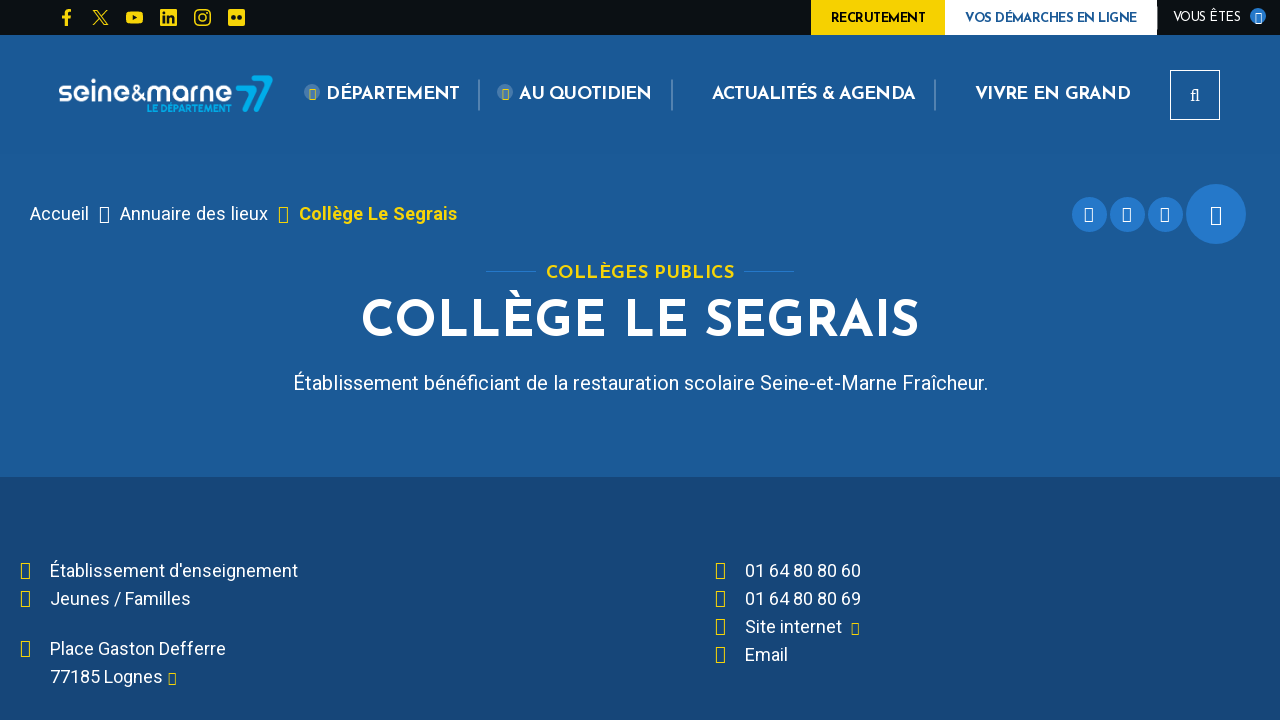

--- FILE ---
content_type: text/html; charset=UTF-8
request_url: https://www.seine-et-marne.fr/fr/annuaire-lieu/college-le-segrais
body_size: 17442
content:


<!DOCTYPE html>
<html lang="fr" dir="ltr" prefix="content: http://purl.org/rss/1.0/modules/content/  dc: http://purl.org/dc/terms/  foaf: http://xmlns.com/foaf/0.1/  og: http://ogp.me/ns#  rdfs: http://www.w3.org/2000/01/rdf-schema#  schema: http://schema.org/  sioc: http://rdfs.org/sioc/ns#  sioct: http://rdfs.org/sioc/types#  skos: http://www.w3.org/2004/02/skos/core#  xsd: http://www.w3.org/2001/XMLSchema# ">
  <head>
    <meta charset="utf-8" />
<script>var _paq = _paq || [];(function(){var u=(("https:" == document.location.protocol) ? "https://cd77.matomo.cloud/" : "http://cd77.matomo.cloud/");_paq.push(["setSiteId", "20"]);_paq.push(["setTrackerUrl", u+"matomo.php"]);if (!window.matomo_search_results_active) {_paq.push(["trackPageView"]);}var d=document,g=d.createElement("script"),s=d.getElementsByTagName("script")[0];g.type="text/javascript";g.defer=true;g.async=true;g.src=u+"matomo.js";s.parentNode.insertBefore(g,s);})();</script>
<link rel="canonical" href="https://www.seine-et-marne.fr/fr/annuaire-lieu/college-le-segrais" />
<meta name="description" content="Établissement bénéficiant de la restauration scolaire Seine-et-Marne Fraîcheur." />
<meta property="og:site_name" content="Département de Seine-et-Marne" />
<meta property="og:type" content="Fiche Lieu/annuaire" />
<meta property="og:url" content="https://www.seine-et-marne.fr/fr/annuaire-lieu/college-le-segrais" />
<meta property="og:title" content="Collège Le Segrais" />
<meta property="og:description" content="Établissement bénéficiant de la restauration scolaire Seine-et-Marne Fraîcheur." />
<meta name="msapplication-TileColor" content="#f6d408"/>
<meta name="msapplication-config" content="/browserconfig.xml"/>
<meta name="theme-color" content="#ffffff"/>
<meta name="favicon-generator" content="Drupal responsive_favicons + realfavicongenerator.net" />
<meta name="Generator" content="Drupal 8 (https://www.drupal.org)" />
<meta name="MobileOptimized" content="width" />
<meta name="HandheldFriendly" content="true" />
<meta name="viewport" content="width=device-width, initial-scale=1.0" />
<link rel="image_src" href="https://www.seine-et-marne.fr/sites/default/files/icons/logo-d77-header.png" />
<meta property="og:image" content="https://www.seine-et-marne.fr/sites/default/files/icons/logo-d77-header.png" />
<script>var fdLocale={"fullMonths":["janvier","f\u00e9vrier","mars","avril","mai","juin","juillet","ao\u00fbt","septembre","octobre","novembre","d\u00e9cembre"],"fullDays":["Lundi","Mardi","Mercredi","Jeudi","Vendredi","Samedi","Dimanche"],"dayAbbrs":["Lun","Mar","Mer","Jeu","Ven","Sam","Dim"],"monthAbbrs":["Jan","F\u00e9v","Mars","Avr","Mai","Juin","Juil","Ao\u00fbt","Sept","Oct","Nov","D\u00e9c"],"titles":["Previous month","Next month","Previous year","Next year","Aujourd'hui","Open Calendar","wk","Semaine [[%0%]] sur [[%1%]]","Semaine","Select a date","Click &amp; Drag to move","Display \\u201C[[%0%]]\\u201D first","Go to Today\\u2019s date","Disabled date:"],"firstDayOfWeek":0};</script>

    <title>Collège Le Segrais | Département de Seine-et-Marne</title>
    <link rel="stylesheet" media="all" href="/sites/default/files/css/css_oT4xvXyuYHsy8CWEXhMMzOicBnxNlVJT9Nwr2cBNCsA.css" />
<link rel="stylesheet" media="all" href="/sites/default/files/css/css_Wcicu4iXc7WLUX5LY7cfqqlQ5fiIcE4zaqJGGPANLAY.css" />
<link rel="stylesheet" media="print" href="/sites/default/files/css/css_yP9aKlnWId8pQYPc7h9dLzbc-CSdN-7byAlG8Ls43ps.css" />
<link rel="stylesheet" media="all" href="/sites/default/files/css/css_y_h-d1-dRL1DMHNBz72NL4ptOb1pTa_Y0gh6PPZnSxk.css" />

    
<!--[if lte IE 8]>
<script src="/sites/default/files/js/js_VtafjXmRvoUgAzqzYTA3Wrjkx9wcWhjP0G4ZnnqRamA.js"></script>
<![endif]-->

  </head>
  <body>
        
      <div class="dialog-off-canvas-main-canvas" data-off-canvas-main-canvas>
    
  <div class="preloader" id="preloader" aria-hidden="false">
  <div class="preloader__circle">
    <div class="preloader__animation"></div>
    <div class="preloader__text"><strong>Département de Seine-et-Marne</strong><br>Chargement...</div>
  </div>
</div>





  <div class="site-wrapper-out">
    <div class="site-wrapper">
              <nav role="navigation" aria-label="Menu d'évitement" class="menu-skip" id="menu-skip">
  <p id="menu-skip__label" class="menu-skip__label">Aller à :</p>
  <ul class="menu-skip__list" aria-labelledby="menu-skip__label">
    <li class="menu-skip__item">
      <a href="/fr/recherche">Rechercher</a>
    </li>
    <li class="menu-skip__item">
      <a href="#main-menu">Navigation principale</a>
    </li>
    <li class="menu-skip__item">
      <a href="#main">Contenu</a>
    </li>
  </ul>
</nav>
          <div class="print-banner">
    <img src="/sites/default/files/icons/logo-d77-header.png" alt="Département de Seine-et-Marne"/>
  </div>
            


        <header  class="site-header header" role="banner">
          <div class="header-top">
            <div class="header-top__wrapper">
              <div class="header-top__social">
                <ul class="social-networks">
                  
    <li class="social-networks__item">
  <a href="https://www.facebook.com/departementdeseineetmarne"  title="Page Facebook CD77" aria-label="Page Facebook CD77"  class="no-external" target="_blank">
    <svg xmlns="http://www.w3.org/2000/svg" width="512" height="512" viewBox="0 0 512 512" role="img" aria-label="Page Facebook CD77">
  <path d="M375.14,288l14.2-92.67h-88.9V135.21a46.34,46.34,0,0,1,52.25-50h40.42V6.27A493.33,493.33,0,0,0,321.43,0C248.22,0,200.35,44.39,200.35,124.72v70.62H118.89V288h81.38V512H300.44V288Z"></path>
</svg>
  </a>
</li>

    <li class="social-networks__item">
  <a href="https://twitter.com/Departement77"  title="Compte X du CD77" aria-label="Compte X du CD77"  class="no-external" target="_blank">
    <!-- Generator: Adobe Illustrator 27.7.0, SVG Export Plug-In . SVG Version: 6.00 Build 0)  -->
<svg xmlns="http://www.w3.org/2000/svg" xmlns:xlink="http://www.w3.org/1999/xlink" version="1.1"  x="0px" y="0px" viewBox="0 0 512 512" style="enable-background:new 0 0 512 512;" xml:space="preserve" role="img" aria-label="Compte X du CD77">
<g  transform="translate(52.390088,-25.058597)">
	<path  d="M-36.1,55.6l186,248.8L-37.3,506.6H4.8l163.9-177.1l132.4,177.1h143.4L248,243.8L422.3,55.6h-42.1   l-151,163.1l-122-163.1H-36.1z M25.8,86.6h65.9l290.9,388.9h-65.9L25.8,86.6z"></path>
</g>
</svg>
  </a>
</li>

    <li class="social-networks__item">
  <a href="https://www.youtube.com/user/77envideo"  title="Chaîne YouTube CD77" aria-label="Chaîne YouTube CD77"  class="no-external" target="_blank">
    <svg xmlns="http://www.w3.org/2000/svg" width="512" height="512" viewBox="0 0 512 512" role="img" aria-label="Chaîne YouTube CD77">
  <path d="M501.28,132.34A64.32,64.32,0,0,0,456,86.74C416.09,76,256,76,256,76S95.91,76,56,86.79a64.32,64.32,0,0,0-45.26,45.6A675,675,0,0,0,0,256.41a675,675,0,0,0,10.71,124A63.38,63.38,0,0,0,56,425.21C95.91,436,256,436,256,436s160.09,0,200-10.78a63.36,63.36,0,0,0,45.26-44.83,675,675,0,0,0,10.71-124A675,675,0,0,0,501.28,132.34ZM203.71,332.48V180.24l133.74,76.12Z"></path>
</svg>
  </a>
</li>

    <li class="social-networks__item">
  <a href="https://www.linkedin.com/company/d%C3%A9partement-de-seine-et-marne"  title="Compte Linkedin CD77" aria-label="Compte Linkedin CD77"  class="no-external" target="_blank">
    <svg xmlns="http://www.w3.org/2000/svg" width="512" height="512" viewBox="0 0 512 512" role="img" aria-label="Compte Linkedin CD77">
  <path d="M475.43,0H36.57A36.57,36.57,0,0,0,0,36.57V475.1A36.57,36.57,0,0,0,36.24,512H475.43A36.82,36.82,0,0,0,512,475.1V36.9A36.82,36.82,0,0,0,475.43,0ZM154.73,438.86H78.85V194.52h76V438.86ZM116.81,161.13a43.89,43.89,0,1,1,.44,0ZM439.19,438.86H363.3V320c0-28.34-.58-64.8-39.42-64.8-39.54,0-45.61,30.86-45.61,62.75V438.86H202.39V194.52H275.2v33.39h1a80,80,0,0,1,71.9-39.46c76.8,0,91.1,50.62,91.1,116.45Z"></path>
</svg>
  </a>
</li>

    <li class="social-networks__item">
  <a href="https://www.instagram.com/departement77/"  title="Compte Instagram CD77" aria-label="Compte Instagram CD77"  class="no-external" target="_blank">
    <svg xmlns="http://www.w3.org/2000/svg" width="512" height="512" viewBox="0 0 512 512" role="img" aria-label="Compte Instagram CD77">
  <path d="M255.94,124.84A131,131,0,0,0,124.83,255.77v.41a131,131,0,0,0,130.93,131.1h.18A131,131,0,0,0,387.28,256.59v-.41a131,131,0,0,0-130.7-131.34Zm0,216.54a85.32,85.32,0,1,1,85.43-85.26v.06A85.47,85.47,0,0,1,255.94,341.38ZM423.15,119.46a30.61,30.61,0,1,0-30.79,30.61h.18a30.52,30.52,0,0,0,30.73-30.32v-.29Zm87.16,31.08A151.53,151.53,0,0,0,469,43.29,152.51,152.51,0,0,0,361.58,1.8C319.33-.6,192.67-.6,150.39,1.8A152.28,152.28,0,0,0,43.14,43,152,152,0,0,0,1.8,150.27c-2.4,42.25-2.4,168.91,0,211.19A151.5,151.5,0,0,0,43.17,468.83,152.68,152.68,0,0,0,150.42,510.2c42.25,2.4,168.91,2.4,211.19,0a151.5,151.5,0,0,0,107.21-41.37,152.47,152.47,0,0,0,41.49-107.25C512.56,319.33,512.56,192.79,510.31,150.54ZM455.58,406.93a86.39,86.39,0,0,1-48.66,48.65c-33.68,13.36-113.64,10.29-151,10.29s-117.31,2.93-150.87-10.29a86.36,86.36,0,0,1-48.54-48.65c-13.36-33.8-10.29-113.62-10.29-150.75S43.32,138.87,56.53,105.31a86.39,86.39,0,0,1,48.65-48.66C139,43.17,218.81,46.24,255.94,46.24s117.3-2.92,150.87,10.3a86.37,86.37,0,0,1,48.65,48.65c13.36,33.68,10.29,113.65,10.29,150.87S468.94,373.36,455.58,406.93Z"></path>
</svg>
  </a>
</li>

    <li class="social-networks__item">
  <a href="https://www.flickr.com/photos/98092299@N07"  title="Compte Flickr CD77" aria-label="Compte Flickr CD77"  class="no-external" target="_blank">
    <svg xmlns="http://www.w3.org/2000/svg" width="512" height="512" viewBox="0 0 512 512" role="img" aria-label="Compte Flickr CD77">
  <path d="M457.14,0H54.86A54.86,54.86,0,0,0,0,54.86V457.14A54.86,54.86,0,0,0,54.86,512H457.14A54.86,54.86,0,0,0,512,457.14V54.86A54.86,54.86,0,0,0,457.14,0Zm-292,328a72.52,72.52,0,0,1-72.6-72.45v-.15a72.52,72.52,0,0,1,72.49-72.55h.11a72.51,72.51,0,0,1,72.55,72.48v.07A72.52,72.52,0,0,1,165.27,328Zm181.72,0a72.52,72.52,0,0,1-72.59-72.45v-.15a72.51,72.51,0,0,1,72.48-72.55h.07a72.52,72.52,0,0,1,72.6,72.45v.1A72.52,72.52,0,0,1,347,328h-.11Z"></path>
</svg>
  </a>
</li>


                </ul>
              </div>
              <div class="header-top__components">
                                                  <a href="/fr/rejoignez-nous"  style="color:#000; background-color: #f6d100" class="header-top__steps">
                                        <span class="text">Recrutement</span>
                  </a>
                                                  <a href="/fr/vos-demarches-en-ligne" class="header-top__steps">
                                        <span class="text">Vos démarches en ligne</span>
                  </a>
                
                                    <div class="profile ">
    <div class="profile__switcher">
      <button class="profile__btn-current" type="button">
        <span class="profile__btn-text">Vous êtes</span>
      </button>
      <div class="profile__drop">
        <button class="profile__btn-close" type="button">
          <span aria-hidden="true" class="fas fa-times" title="Fermer"></span>
          <span class="sr-only">Fermer</span>
        </button>
        <ul class="profile__list">
                      <li class="profile__item">
              <a href="/fr/recherche?profession%5B108%5D=108" class="profile__link">Association</a>
            </li>
                      <li class="profile__item">
              <a href="/fr/recherche?profession%5B1116%5D=1116" class="profile__link">Collège</a>
            </li>
                      <li class="profile__item">
              <a href="/fr/recherche?profession%5B1137%5D=1137" class="profile__link">Particulier</a>
            </li>
                      <li class="profile__item">
              <a href="/fr/recherche?profession%5B106%5D=106" class="profile__link">Collectivité</a>
            </li>
                      <li class="profile__item">
              <a href="/fr/recherche?profession%5B105%5D=105" class="profile__link">En recherche d&#039;emploi</a>
            </li>
                      <li class="profile__item">
              <a href="/fr/recherche?profession%5B103%5D=103" class="profile__link">En situation de handicap</a>
            </li>
                      <li class="profile__item">
              <a href="/fr/recherche?profession%5B104%5D=104" class="profile__link">En situation de précarité</a>
            </li>
                      <li class="profile__item">
              <a href="/fr/recherche?profession%5B101%5D=101" class="profile__link">Jeune / Etudiant</a>
            </li>
                      <li class="profile__item">
              <a href="/fr/recherche?profession%5B100%5D=100" class="profile__link">Parents / Famille</a>
            </li>
                      <li class="profile__item">
              <a href="/fr/recherche?profession%5B109%5D=109" class="profile__link">Partenaire</a>
            </li>
                      <li class="profile__item">
              <a href="/fr/recherche?profession%5B107%5D=107" class="profile__link">Professionnel</a>
            </li>
                      <li class="profile__item">
              <a href="/fr/recherche?profession%5B102%5D=102" class="profile__link">Senior</a>
            </li>
                      <li class="profile__item">
              <a href="/fr/recherche?profession%5B110%5D=110" class="profile__link">Touriste</a>
            </li>
                  </ul>
      </div>
    </div>
  </div>


                
              </div>
            </div>
          </div>
          <div class="header-bar -wide" class="header-bar -wide">
            <div class="header-bar__inner ">
              <div class="header-bar__components">
                  <div class="header-bar__logo">
    <a href="/fr" title="Département de Seine-et-Marne (retour à l&#039;accueil)" rel="home" class="logo">
              <span class="logo__image"><img src="/sites/default/files/icons/logo-d77-header.png" alt/></span>
          </a>
  </div>

                                  <div class="header-bar__step">
                  <a href="/fr/rejoignez-nous" style="color:#000; background-color: #f6d100;" class="header-top__steps">
                                        <span class="text">Recrutement</span>
                  </a>
                  </div>
                
                                  <div class="header-bar__step">
                    <a href="/fr/vos-demarches-en-ligne" class="header-top__steps">
                                            <span class="text">Vos démarches en ligne</span>
                    </a>
                  </div>
                                <div class="header-bar__menu">
  <nav role="navigation" aria-label="Navigation principale" id="main-menu">
    <div class="mnv-menu">
      <div class="mnv-menu__nav">
        <button type="button" class="mnv-menu__close js-mnv-close">
          <span class="mnv-menu__close-text">Fermer</span>
          <span class="mnv-menu__close-icon"><i class="far fa-times"></i></span>
        </button>
                          <ul class="mnv-menu__list">
                                      <li class="mnv-menu__item -has-dropdown">
                      <a href="/fr/departement" class="mnv-menu__link " >
                              <span class="fas fa-angle-down" aria-hidden="true"></span>
                            <span>Département</span>
            </a>
                                <div class="mnv-menu__dropdown-wrapper">
              <div class="mnv-menu__dropdown-container">
                <button type="button" class="mnv-menu__toggle mnv-menu__close-dropdown">
                  <span class="ghost">Département</span>
                </button>
                      <ul class="mnv-menu__submenu -level-1">
                                      <li class="mnv-menu__item">
                      <a href="/fr/le-77-en-bref" class="mnv-menu__link " >
              Le 77 en bref
            </a>
                  </li>
                                      <li class="mnv-menu__item -has-dropdown">
                      <a href="/fr/bilan-mi-mandat" class="mnv-menu__link " >
              Bilan mi-mandat
            </a>
            <button type="button" class="mnv-menu__toggle ">
              <span class="fas fa-angle-down" aria-hidden="true"></span>
              <span class="ghost">Bilan mi-mandat</span>
            </button>
                <ul class="mnv-menu__submenu -level-2">
                            <li class="mnv-menu__item">
                              <a href="/fr/brochures-bilan-de-mi-mandat" class="mnv-menu__link " >
              <span class="fas fa-angle-right" aria-hidden="true"></span>
              Brochures bilan de mi-mandat
            </a>
                        </li>
      </ul>

                  </li>
                                      <li class="mnv-menu__item -has-dropdown">
                      <a href="/fr/vos-cantons" class="mnv-menu__link " >
              Vos cantons
            </a>
            <button type="button" class="mnv-menu__toggle ">
              <span class="fas fa-angle-down" aria-hidden="true"></span>
              <span class="ghost">Vos cantons</span>
            </button>
                <ul class="mnv-menu__submenu -level-2">
                            <li class="mnv-menu__item">
                              <a href="/fr/les-cantons-en-seine-et-marne" class="mnv-menu__link " >
              <span class="fas fa-angle-right" aria-hidden="true"></span>
              Les cantons en Seine-et-Marne
            </a>
                        </li>
      </ul>

                  </li>
                                      <li class="mnv-menu__item -has-dropdown">
                      <a href="/fr/conseil-departemental-de-seine-et-marne" class="mnv-menu__link " >
              Conseil départemental
            </a>
            <button type="button" class="mnv-menu__toggle ">
              <span class="fas fa-angle-down" aria-hidden="true"></span>
              <span class="ghost">Conseil départemental</span>
            </button>
                <ul class="mnv-menu__submenu -level-2">
                            <li class="mnv-menu__item">
                              <a href="/fr/presentation-conseil-departemental" class="mnv-menu__link " >
              <span class="fas fa-angle-right" aria-hidden="true"></span>
              Institution
            </a>
                        </li>
                            <li class="mnv-menu__item">
                              <a href="/fr/assemblee-deliberante" class="mnv-menu__link " >
              <span class="fas fa-angle-right" aria-hidden="true"></span>
              Assemblée délibérante
            </a>
                        </li>
                            <li class="mnv-menu__item">
                              <a href="/fr/le-president-et-ses-vice-presidents" class="mnv-menu__link " >
              <span class="fas fa-angle-right" aria-hidden="true"></span>
              Président et vice-présidents
            </a>
                        </li>
                            <li class="mnv-menu__item">
                              <a href="/fr/elus-du-departement" class="mnv-menu__link " >
              <span class="fas fa-angle-right" aria-hidden="true"></span>
              Elus du Département
            </a>
                        </li>
                            <li class="mnv-menu__item">
                              <a href="/fr/organigramme-des-services" class="mnv-menu__link " >
              <span class="fas fa-angle-right" aria-hidden="true"></span>
              Organigramme des services
            </a>
                        </li>
                            <li class="mnv-menu__item">
                              <a href="/fr/finances-departementales" class="mnv-menu__link " >
              <span class="fas fa-angle-right" aria-hidden="true"></span>
              Finances départementales
            </a>
                        </li>
                            <li class="mnv-menu__item">
                              <a href="/fr/agenda-du-conseil-departemental" class="mnv-menu__link " >
              <span class="fas fa-angle-right" aria-hidden="true"></span>
              Agenda du Conseil départemental
            </a>
                        </li>
                            <li class="mnv-menu__item">
                              <a href="/fr/actes-administratifs" class="mnv-menu__link " >
              <span class="fas fa-angle-right" aria-hidden="true"></span>
              Actes administratifs
            </a>
                        </li>
      </ul>

                  </li>
                                      <li class="mnv-menu__item -has-dropdown">
                      <a href="/fr/soutien-aux-collectivites-territoriales" class="mnv-menu__link " >
              Soutien aux collectivités
            </a>
            <button type="button" class="mnv-menu__toggle ">
              <span class="fas fa-angle-down" aria-hidden="true"></span>
              <span class="ghost">Soutien aux collectivités</span>
            </button>
                <ul class="mnv-menu__submenu -level-2">
                            <li class="mnv-menu__item">
                              <a href="/fr/politique-contractuelle" class="mnv-menu__link " >
              <span class="fas fa-angle-right" aria-hidden="true"></span>
              Politique contractuelle
            </a>
                        </li>
                            <li class="mnv-menu__item">
                              <a href="/fr/id77" class="mnv-menu__link " >
              <span class="fas fa-angle-right" aria-hidden="true"></span>
              ID77
            </a>
                        </li>
                            <li class="mnv-menu__item">
                              <a href="/fr/candidature-au-label-villes-et-villages-fleuris" class="mnv-menu__link " >
              <span class="fas fa-angle-right" aria-hidden="true"></span>
              Candidature au label &quot;Villes et villages fleuris&quot;
            </a>
                        </li>
      </ul>

                  </li>
                                      <li class="mnv-menu__item -has-dropdown">
                      <a href="/fr/mission-europe" class="mnv-menu__link " >
              Mission Europe
            </a>
            <button type="button" class="mnv-menu__toggle ">
              <span class="fas fa-angle-down" aria-hidden="true"></span>
              <span class="ghost">Mission Europe</span>
            </button>
                <ul class="mnv-menu__submenu -level-2">
                            <li class="mnv-menu__item">
                              <a href="/fr/fonds-social-europeen" class="mnv-menu__link " >
              <span class="fas fa-angle-right" aria-hidden="true"></span>
              Fonds social européen +
            </a>
                        </li>
                            <li class="mnv-menu__item">
                              <a href="/fr/programmes-europeens" class="mnv-menu__link " >
              <span class="fas fa-angle-right" aria-hidden="true"></span>
              Programmes européens
            </a>
                        </li>
                            <li class="mnv-menu__item">
                              <a href="/fr/conseil-departemental-et-union-europeenne" class="mnv-menu__link " >
              <span class="fas fa-angle-right" aria-hidden="true"></span>
              Département et Union européenne
            </a>
                        </li>
      </ul>

                  </li>
                                      <li class="mnv-menu__item -has-dropdown">
                      <a href="/fr/politiques-departementales" class="mnv-menu__link " >
              Politiques départementales
            </a>
            <button type="button" class="mnv-menu__toggle ">
              <span class="fas fa-angle-down" aria-hidden="true"></span>
              <span class="ghost">Politiques départementales</span>
            </button>
                <ul class="mnv-menu__submenu -level-2">
                            <li class="mnv-menu__item">
                              <a href="/fr/attractivite-du-territoire" class="mnv-menu__link " >
              <span class="fas fa-angle-right" aria-hidden="true"></span>
              Attractivité du territoire
            </a>
                        </li>
                            <li class="mnv-menu__item">
                              <a href="/fr/jeunesse" class="mnv-menu__link " >
              <span class="fas fa-angle-right" aria-hidden="true"></span>
              Jeunesse
            </a>
                        </li>
                            <li class="mnv-menu__item">
                              <a href="/fr/mobilites-dans-le-77" class="mnv-menu__link " >
              <span class="fas fa-angle-right" aria-hidden="true"></span>
              Mobilités
            </a>
                        </li>
                            <li class="mnv-menu__item">
                              <a href="/fr/sport" class="mnv-menu__link " >
              <span class="fas fa-angle-right" aria-hidden="true"></span>
              Sport
            </a>
                        </li>
                            <li class="mnv-menu__item">
                              <a href="/fr/securite" class="mnv-menu__link " >
              <span class="fas fa-angle-right" aria-hidden="true"></span>
              Sécurité
            </a>
                        </li>
                            <li class="mnv-menu__item">
                              <a href="/fr/politique-departementale-solidarites" class="mnv-menu__link " >
              <span class="fas fa-angle-right" aria-hidden="true"></span>
              Solidarités
            </a>
                        </li>
                            <li class="mnv-menu__item">
                              <a href="/fr/agriculture" class="mnv-menu__link " >
              <span class="fas fa-angle-right" aria-hidden="true"></span>
              Agriculture
            </a>
                        </li>
                            <li class="mnv-menu__item">
                              <a href="/fr/culture-et-patrimoine" class="mnv-menu__link " >
              <span class="fas fa-angle-right" aria-hidden="true"></span>
              Culture et patrimoine
            </a>
                        </li>
                            <li class="mnv-menu__item">
                              <a href="/fr/attractivite-medicale" class="mnv-menu__link " >
              <span class="fas fa-angle-right" aria-hidden="true"></span>
              Attractivité médicale
            </a>
                        </li>
                            <li class="mnv-menu__item">
                              <a href="/fr/politique-departementale-amenagement" class="mnv-menu__link " >
              <span class="fas fa-angle-right" aria-hidden="true"></span>
              Aménagement du territoire
            </a>
                        </li>
                            <li class="mnv-menu__item">
                              <a href="/fr/politique-departementale-environnement" class="mnv-menu__link " >
              <span class="fas fa-angle-right" aria-hidden="true"></span>
              Environnement
            </a>
                        </li>
                            <li class="mnv-menu__item">
                              <a href="/fr/la-gestion-des-ressources-departementales" class="mnv-menu__link " >
              <span class="fas fa-angle-right" aria-hidden="true"></span>
              Gestion des ressources départementales
            </a>
                        </li>
      </ul>

                  </li>
                                      <li class="mnv-menu__item -has-dropdown">
                      <a href="/fr/observatoire-departemental" class="mnv-menu__link " >
              Observatoire départemental
            </a>
            <button type="button" class="mnv-menu__toggle ">
              <span class="fas fa-angle-down" aria-hidden="true"></span>
              <span class="ghost">Observatoire départemental</span>
            </button>
                <ul class="mnv-menu__submenu -level-2">
                            <li class="mnv-menu__item">
                              <a href="/fr/missions-de-lobservatoire" class="mnv-menu__link " >
              <span class="fas fa-angle-right" aria-hidden="true"></span>
              Missions de l&#039;observatoire
            </a>
                        </li>
                            <li class="mnv-menu__item">
                              <a href="/fr/etude-les-seine-et-marnais-demographie-et-dynamiques-de-population" class="mnv-menu__link " >
              <span class="fas fa-angle-right" aria-hidden="true"></span>
              Publications de l&#039;Observatoire
            </a>
                        </li>
                            <li class="mnv-menu__item">
                              <a href="/fr/atlas-et-portrait-demographique-seine-et-marne" class="mnv-menu__link " >
              <span class="fas fa-angle-right" aria-hidden="true"></span>
              Territoire et population
            </a>
                        </li>
      </ul>

                  </li>
                                      <li class="mnv-menu__item -has-dropdown">
                      <a href="/fr/rejoignez-nous" class="mnv-menu__link " >
              Recrutement
            </a>
            <button type="button" class="mnv-menu__toggle ">
              <span class="fas fa-angle-down" aria-hidden="true"></span>
              <span class="ghost">Recrutement</span>
            </button>
                <ul class="mnv-menu__submenu -level-2">
                            <li class="mnv-menu__item">
                              <a href="/fr/emploi" class="mnv-menu__link " >
              <span class="fas fa-angle-right" aria-hidden="true"></span>
              Offres d&#039;emploi
            </a>
                        </li>
                            <li class="mnv-menu__item">
                              <a href="/fr/la-marque-employeur" class="mnv-menu__link " >
              <span class="fas fa-angle-right" aria-hidden="true"></span>
              La Marque Employeur
            </a>
                        </li>
                            <li class="mnv-menu__item">
                              <a href="/fr/espace-membre" class="mnv-menu__link " >
              <span class="fas fa-angle-right" aria-hidden="true"></span>
              Espace candidat
            </a>
                        </li>
                            <li class="mnv-menu__item">
                              <a href="/fr/organisation-du-departement" class="mnv-menu__link " >
              <span class="fas fa-angle-right" aria-hidden="true"></span>
              Organisation du Département
            </a>
                        </li>
                            <li class="mnv-menu__item">
                              <a href="/fr/candidature-spontanee" class="mnv-menu__link " >
              <span class="fas fa-angle-right" aria-hidden="true"></span>
              Candidature spontanée
            </a>
                        </li>
                            <li class="mnv-menu__item">
                              <a href="/fr/stages-et-apprentissage" class="mnv-menu__link " >
              <span class="fas fa-angle-right" aria-hidden="true"></span>
              Stages et apprentissage
            </a>
                        </li>
                            <li class="mnv-menu__item">
                              <a href="/fr/portraits" class="mnv-menu__link " >
              <span class="fas fa-angle-right" aria-hidden="true"></span>
              Témoignages
            </a>
                        </li>
                            <li class="mnv-menu__item">
                              <a href="/fr/la-fonction-publique-territoriale-et-hospitaliere" class="mnv-menu__link " >
              <span class="fas fa-angle-right" aria-hidden="true"></span>
              La fonction publique territoriale et hospitalière
            </a>
                        </li>
      </ul>

                  </li>
                                      <li class="mnv-menu__item -has-dropdown">
                      <a href="/fr/publications-editions" class="mnv-menu__link " >
              Publications / Editions
            </a>
            <button type="button" class="mnv-menu__toggle ">
              <span class="fas fa-angle-down" aria-hidden="true"></span>
              <span class="ghost">Publications / Editions</span>
            </button>
                <ul class="mnv-menu__submenu -level-2">
                            <li class="mnv-menu__item">
                              <a href="/fr/seine-et-marne-magazine" class="mnv-menu__link " >
              <span class="fas fa-angle-right" aria-hidden="true"></span>
              Seine-et-Marne Magazine
            </a>
                        </li>
                            <li class="mnv-menu__item">
                              <a href="/fr/publications" class="mnv-menu__link " >
              <span class="fas fa-angle-right" aria-hidden="true"></span>
              Publications
            </a>
                        </li>
      </ul>

                  </li>
                                      <li class="mnv-menu__item">
                      <a href="/fr/enquetes-publiques" class="mnv-menu__link " >
              Enquêtes publiques
            </a>
                  </li>
                                      <li class="mnv-menu__item">
                      <a href="/fr/appels-projet-subventions" class="mnv-menu__link " >
              Appels à projet / Subventions
            </a>
                  </li>
                                      <li class="mnv-menu__item">
                      <a href="/fr/achats-et-marches-publics" class="mnv-menu__link " >
              Marchés publics
            </a>
                  </li>
                                      <li class="mnv-menu__item">
                      <a href="/fr/travaux-chantiers" class="mnv-menu__link " >
              Travaux / Chantiers
            </a>
                  </li>
                                      <li class="mnv-menu__item -has-dropdown">
                      <a href="/fr/agrements-autorisations" class="mnv-menu__link " >
              Agréments / Autorisations
            </a>
            <button type="button" class="mnv-menu__toggle ">
              <span class="fas fa-angle-down" aria-hidden="true"></span>
              <span class="ghost">Agréments / Autorisations</span>
            </button>
                <ul class="mnv-menu__submenu -level-2">
                            <li class="mnv-menu__item">
                              <a href="/fr/assistant-maternel" class="mnv-menu__link " >
              <span class="fas fa-angle-right" aria-hidden="true"></span>
              Assistant maternel
            </a>
                        </li>
                            <li class="mnv-menu__item">
                              <a href="/fr/assistant-familial" class="mnv-menu__link " >
              <span class="fas fa-angle-right" aria-hidden="true"></span>
              Assistant familial
            </a>
                        </li>
                            <li class="mnv-menu__item">
                              <a href="/fr/accueillante-familiale" class="mnv-menu__link " >
              <span class="fas fa-angle-right" aria-hidden="true"></span>
              Accueillant/e familial/e
            </a>
                        </li>
                            <li class="mnv-menu__item">
                              <a href="/fr/autorisation-services-aide-domicile" class="mnv-menu__link " >
              <span class="fas fa-angle-right" aria-hidden="true"></span>
              Services d’aide à domicile
            </a>
                        </li>
      </ul>

                  </li>
                                      <li class="mnv-menu__item">
                      <a href="/fr/organismes-associes" class="mnv-menu__link " >
              Organismes associés
            </a>
                  </li>
                                      <li class="mnv-menu__item -has-dropdown">
                      <a href="/fr/actions-de-mecenat" class="mnv-menu__link " >
              Actions de mécénat
            </a>
            <button type="button" class="mnv-menu__toggle ">
              <span class="fas fa-angle-down" aria-hidden="true"></span>
              <span class="ghost">Actions de mécénat</span>
            </button>
                <ul class="mnv-menu__submenu -level-2">
                            <li class="mnv-menu__item">
                              <a href="/fr/les-projets-de-mecenat-soutenir" class="mnv-menu__link " >
              <span class="fas fa-angle-right" aria-hidden="true"></span>
              Les projets de mécénat à soutenir
            </a>
                        </li>
                            <li class="mnv-menu__item">
                              <a href="/fr/mecenat" class="mnv-menu__link " >
              <span class="fas fa-angle-right" aria-hidden="true"></span>
              Mécénat
            </a>
                        </li>
                            <li class="mnv-menu__item">
                              <a href="/fr/projets-mecenat-realises" class="mnv-menu__link " >
              <span class="fas fa-angle-right" aria-hidden="true"></span>
              Les projets de mécénat réalisés
            </a>
                        </li>
      </ul>

                  </li>
                                      <li class="mnv-menu__item">
                      <a href="/fr/charte-dutilisation-du-logo" class="mnv-menu__link " >
              Logo / Charte
            </a>
                  </li>
          </ul>

              </div>
            </div>
                  </li>
                                      <li class="mnv-menu__item -has-dropdown">
                      <a href="/fr/au-quotidien" class="mnv-menu__link " >
                              <span class="fas fa-angle-down" aria-hidden="true"></span>
                            <span>Au quotidien</span>
            </a>
                                <div class="mnv-menu__dropdown-wrapper">
              <div class="mnv-menu__dropdown-container">
                <button type="button" class="mnv-menu__toggle mnv-menu__close-dropdown">
                  <span class="ghost">Au quotidien</span>
                </button>
                      <ul class="mnv-menu__submenu -level-1">
                                      <li class="mnv-menu__item -has-dropdown">
                      <a href="/fr/accueil-des-publics" class="mnv-menu__link " >
              Accueil des publics
            </a>
            <button type="button" class="mnv-menu__toggle ">
              <span class="fas fa-angle-down" aria-hidden="true"></span>
              <span class="ghost">Accueil des publics</span>
            </button>
                <ul class="mnv-menu__submenu -level-2">
                            <li class="mnv-menu__item">
                              <a href="/fr/maisons-departementales-des-solidarites" class="mnv-menu__link " >
              <span class="fas fa-angle-right" aria-hidden="true"></span>
              Maisons départementales des solidarités
            </a>
                        </li>
                            <li class="mnv-menu__item">
                              <a href="/fr/points-autonomie-territoriaux" class="mnv-menu__link " >
              <span class="fas fa-angle-right" aria-hidden="true"></span>
              Points Autonomie Territoriaux
            </a>
                        </li>
      </ul>

                  </li>
                                      <li class="mnv-menu__item -has-dropdown">
                      <a href="/fr/enfance-famille" class="mnv-menu__link " >
              Enfance / Famille
            </a>
            <button type="button" class="mnv-menu__toggle ">
              <span class="fas fa-angle-down" aria-hidden="true"></span>
              <span class="ghost">Enfance / Famille</span>
            </button>
                <ul class="mnv-menu__submenu -level-2">
                            <li class="mnv-menu__item">
                              <a href="/fr/naissance-et-petite-enfance" class="mnv-menu__link " >
              <span class="fas fa-angle-right" aria-hidden="true"></span>
              Naissance / Petite enfance
            </a>
                        </li>
                            <li class="mnv-menu__item">
                              <a href="/fr/protection-de-lenfance" class="mnv-menu__link " >
              <span class="fas fa-angle-right" aria-hidden="true"></span>
              Protection de l&#039;enfance
            </a>
                        </li>
                            <li class="mnv-menu__item">
                              <a href="/fr/acces-son-dossier-personnel" class="mnv-menu__link " >
              <span class="fas fa-angle-right" aria-hidden="true"></span>
              Accès à son dossier personnel
            </a>
                        </li>
                            <li class="mnv-menu__item">
                              <a href="/fr/adoption" class="mnv-menu__link " >
              <span class="fas fa-angle-right" aria-hidden="true"></span>
              Adoption
            </a>
                        </li>
                            <li class="mnv-menu__item">
                              <a href="/fr/planification-et-education-familiale" class="mnv-menu__link " >
              <span class="fas fa-angle-right" aria-hidden="true"></span>
              Santé sexuelle
            </a>
                        </li>
      </ul>

                  </li>
                                      <li class="mnv-menu__item -has-dropdown">
                      <a href="/fr/seniors" class="mnv-menu__link " >
              Seniors
            </a>
            <button type="button" class="mnv-menu__toggle ">
              <span class="fas fa-angle-down" aria-hidden="true"></span>
              <span class="ghost">Seniors</span>
            </button>
                <ul class="mnv-menu__submenu -level-2">
                            <li class="mnv-menu__item">
                              <a href="/fr/hebergement-des-seniors" class="mnv-menu__link " >
              <span class="fas fa-angle-right" aria-hidden="true"></span>
              Hébergement des seniors
            </a>
                        </li>
                            <li class="mnv-menu__item">
                              <a href="/fr/logements-inclusifs-dedies-partages" class="mnv-menu__link " >
              <span class="fas fa-angle-right" aria-hidden="true"></span>
              Hébergements alternatifs
            </a>
                        </li>
                            <li class="mnv-menu__item">
                              <a href="/fr/maintien-domicile" class="mnv-menu__link " >
              <span class="fas fa-angle-right" aria-hidden="true"></span>
              Maintien à domicile
            </a>
                        </li>
      </ul>

                  </li>
                                      <li class="mnv-menu__item -has-dropdown">
                      <a href="/fr/handicap" class="mnv-menu__link " >
              Handicap
            </a>
            <button type="button" class="mnv-menu__toggle ">
              <span class="fas fa-angle-down" aria-hidden="true"></span>
              <span class="ghost">Handicap</span>
            </button>
                <ul class="mnv-menu__submenu -level-2">
                            <li class="mnv-menu__item">
                              <a href="/fr/mdph77" class="mnv-menu__link " >
              <span class="fas fa-angle-right" aria-hidden="true"></span>
              MDPH77
            </a>
                        </li>
                            <li class="mnv-menu__item">
                              <a href="/fr/aides-aux-enfants-en-situation-de-handicap" class="mnv-menu__link " >
              <span class="fas fa-angle-right" aria-hidden="true"></span>
              Enfants en situation de handicap
            </a>
                        </li>
                            <li class="mnv-menu__item">
                              <a href="/fr/aides-aux-adultes-en-situation-de-handicap" class="mnv-menu__link " >
              <span class="fas fa-angle-right" aria-hidden="true"></span>
              Adultes en situation de handicap
            </a>
                        </li>
                            <li class="mnv-menu__item">
                              <a href="/fr/etablissements-daccueil-specialises" class="mnv-menu__link " >
              <span class="fas fa-angle-right" aria-hidden="true"></span>
              Etablissements d&#039;accueil spécialisés
            </a>
                        </li>
                            <li class="mnv-menu__item">
                              <a href="/fr/carte-mobilite-inclusion" class="mnv-menu__link " >
              <span class="fas fa-angle-right" aria-hidden="true"></span>
              Carte mobilité inclusion
            </a>
                        </li>
      </ul>

                  </li>
                                      <li class="mnv-menu__item -has-dropdown">
                      <a href="/fr/proches-aidants" class="mnv-menu__link " >
              Proches aidants
            </a>
            <button type="button" class="mnv-menu__toggle ">
              <span class="fas fa-angle-down" aria-hidden="true"></span>
              <span class="ghost">Proches aidants</span>
            </button>
                <ul class="mnv-menu__submenu -level-2">
                            <li class="mnv-menu__item">
                              <a href="/fr/role-de-aidant-familial" class="mnv-menu__link " >
              <span class="fas fa-angle-right" aria-hidden="true"></span>
              Rôle de l&#039;aidant familial
            </a>
                        </li>
                            <li class="mnv-menu__item">
                              <a href="/fr/droits-des-proches-aidants" class="mnv-menu__link " >
              <span class="fas fa-angle-right" aria-hidden="true"></span>
              Droits des aidants
            </a>
                        </li>
                            <li class="mnv-menu__item">
                              <a href="/fr/accompagnement-et-soutien-des-proches-aidants" class="mnv-menu__link " >
              <span class="fas fa-angle-right" aria-hidden="true"></span>
              Accompagnement des aidants
            </a>
                        </li>
                            <li class="mnv-menu__item">
                              <a href="/fr/cartographie-actions-pour-aidants" class="mnv-menu__link " >
              <span class="fas fa-angle-right" aria-hidden="true"></span>
              Cartographie des actions pour les aidants
            </a>
                        </li>
      </ul>

                  </li>
                                      <li class="mnv-menu__item -has-dropdown">
                      <a href="/fr/violences-intrafamiliales" class="mnv-menu__link " >
              Violences intrafamiliales
            </a>
            <button type="button" class="mnv-menu__toggle ">
              <span class="fas fa-angle-down" aria-hidden="true"></span>
              <span class="ghost">Violences intrafamiliales</span>
            </button>
                <ul class="mnv-menu__submenu -level-2">
                            <li class="mnv-menu__item">
                              <a href="/fr/enfant-en-danger-ou-en-risque-de-danger" class="mnv-menu__link " >
              <span class="fas fa-angle-right" aria-hidden="true"></span>
              Enfant en danger
            </a>
                        </li>
                            <li class="mnv-menu__item">
                              <a href="/fr/maltraitance-des-personnes-vulnerables" class="mnv-menu__link " >
              <span class="fas fa-angle-right" aria-hidden="true"></span>
              Maltraitance des personnes vulnérables
            </a>
                        </li>
                            <li class="mnv-menu__item">
                              <a href="/fr/violences-conjugales" class="mnv-menu__link " >
              <span class="fas fa-angle-right" aria-hidden="true"></span>
              Violences conjugales
            </a>
                        </li>
      </ul>

                  </li>
                                      <li class="mnv-menu__item -has-dropdown">
                      <a href="/fr/insertion-sociale-et-professionnelle" class="mnv-menu__link " >
              Insertion
            </a>
            <button type="button" class="mnv-menu__toggle ">
              <span class="fas fa-angle-down" aria-hidden="true"></span>
              <span class="ghost">Insertion</span>
            </button>
                <ul class="mnv-menu__submenu -level-2">
                            <li class="mnv-menu__item">
                              <a href="/fr/insertion-professionnelle" class="mnv-menu__link " >
              <span class="fas fa-angle-right" aria-hidden="true"></span>
              Insertion professionnelle
            </a>
                        </li>
                            <li class="mnv-menu__item">
                              <a href="/fr/insertion-sociale" class="mnv-menu__link " >
              <span class="fas fa-angle-right" aria-hidden="true"></span>
              Insertion sociale
            </a>
                        </li>
                            <li class="mnv-menu__item">
                              <a href="/fr/protection-des-majeurs-vulnerables" class="mnv-menu__link " >
              <span class="fas fa-angle-right" aria-hidden="true"></span>
              Protection des majeurs vulnérables
            </a>
                        </li>
      </ul>

                  </li>
                                      <li class="mnv-menu__item -has-dropdown">
                      <a href="/fr/mobilites" class="mnv-menu__link " >
              Mobilités
            </a>
            <button type="button" class="mnv-menu__toggle ">
              <span class="fas fa-angle-down" aria-hidden="true"></span>
              <span class="ghost">Mobilités</span>
            </button>
                <ul class="mnv-menu__submenu -level-2">
                            <li class="mnv-menu__item">
                              <a href="/fr/routes-departementales" class="mnv-menu__link " >
              <span class="fas fa-angle-right" aria-hidden="true"></span>
              Routes
            </a>
                        </li>
                            <li class="mnv-menu__item">
                              <a href="/fr/transports" class="mnv-menu__link " >
              <span class="fas fa-angle-right" aria-hidden="true"></span>
              Transports
            </a>
                        </li>
                            <li class="mnv-menu__item">
                              <a href="/fr/modes-de-deplacement-alternatifs" class="mnv-menu__link " >
              <span class="fas fa-angle-right" aria-hidden="true"></span>
              Modes de déplacement alternatifs
            </a>
                        </li>
      </ul>

                  </li>
                                      <li class="mnv-menu__item -has-dropdown">
                      <a href="/fr/education-jeunesse" class="mnv-menu__link " >
              Education / jeunesse
            </a>
            <button type="button" class="mnv-menu__toggle ">
              <span class="fas fa-angle-down" aria-hidden="true"></span>
              <span class="ghost">Education / jeunesse</span>
            </button>
                <ul class="mnv-menu__submenu -level-2">
                            <li class="mnv-menu__item">
                              <a href="/fr/harcelement-scolaire" class="mnv-menu__link " >
              <span class="fas fa-angle-right" aria-hidden="true"></span>
              Harcèlement scolaire
            </a>
                        </li>
                            <li class="mnv-menu__item">
                              <a href="/fr/projet-educatif-departemental" class="mnv-menu__link " >
              <span class="fas fa-angle-right" aria-hidden="true"></span>
              Projet éducatif
            </a>
                        </li>
                            <li class="mnv-menu__item">
                              <a href="/fr/education-aides-aux-jeunes" class="mnv-menu__link " >
              <span class="fas fa-angle-right" aria-hidden="true"></span>
              Aides aux jeunes
            </a>
                        </li>
                            <li class="mnv-menu__item">
                              <a href="/fr/sensibilisation-aux-outils-numeriques" class="mnv-menu__link " >
              <span class="fas fa-angle-right" aria-hidden="true"></span>
              Sensibilisation aux outils numériques
            </a>
                        </li>
                            <li class="mnv-menu__item">
                              <a href="/fr/sensibilisation-inclusion-scolaire" class="mnv-menu__link " >
              <span class="fas fa-angle-right" aria-hidden="true"></span>
              Sensibilisation à l&#039;inclusion scolaire
            </a>
                        </li>
                            <li class="mnv-menu__item">
                              <a href="/fr/enseignement-superieur-et-formation-professionnelle" class="mnv-menu__link " >
              <span class="fas fa-angle-right" aria-hidden="true"></span>
              Enseignement supérieur et formation professionnelle
            </a>
                        </li>
      </ul>

                  </li>
                                      <li class="mnv-menu__item -has-dropdown">
                      <a href="/fr/cadre-de-vie" class="mnv-menu__link " >
              Cadre de vie
            </a>
            <button type="button" class="mnv-menu__toggle ">
              <span class="fas fa-angle-down" aria-hidden="true"></span>
              <span class="ghost">Cadre de vie</span>
            </button>
                <ul class="mnv-menu__submenu -level-2">
                            <li class="mnv-menu__item">
                              <a href="/fr/amenagement-du-territoire" class="mnv-menu__link " >
              <span class="fas fa-angle-right" aria-hidden="true"></span>
              Aménagement du territoire
            </a>
                        </li>
                            <li class="mnv-menu__item">
                              <a href="/fr/protection-de-environnement" class="mnv-menu__link " >
              <span class="fas fa-angle-right" aria-hidden="true"></span>
              Protection de l&#039;environnement
            </a>
                        </li>
                            <li class="mnv-menu__item">
                              <a href="/fr/eau" class="mnv-menu__link " >
              <span class="fas fa-angle-right" aria-hidden="true"></span>
              Eau
            </a>
                        </li>
                            <li class="mnv-menu__item">
                              <a href="/fr/agriculture-et-forets" class="mnv-menu__link " >
              <span class="fas fa-angle-right" aria-hidden="true"></span>
              Agriculture et forêts
            </a>
                        </li>
      </ul>

                  </li>
                                      <li class="mnv-menu__item -has-dropdown">
                      <a href="/fr/culture-patrimoine" class="mnv-menu__link " >
              Culture / Patrimoine
            </a>
            <button type="button" class="mnv-menu__toggle ">
              <span class="fas fa-angle-down" aria-hidden="true"></span>
              <span class="ghost">Culture / Patrimoine</span>
            </button>
                <ul class="mnv-menu__submenu -level-2">
                            <li class="mnv-menu__item">
                              <a href="/fr/culture-en-seine-et-marne" class="mnv-menu__link " >
              <span class="fas fa-angle-right" aria-hidden="true"></span>
              Culture en Seine-et-Marne
            </a>
                        </li>
                            <li class="mnv-menu__item">
                              <a href="/fr/archives-departementales" class="mnv-menu__link " >
              <span class="fas fa-angle-right" aria-hidden="true"></span>
              Archives départementales
            </a>
                        </li>
                            <li class="mnv-menu__item">
                              <a href="/fr/mediatheque-departementale" class="mnv-menu__link " >
              <span class="fas fa-angle-right" aria-hidden="true"></span>
              Médiathèque départementale
            </a>
                        </li>
                            <li class="mnv-menu__item">
                              <a href="/fr/musees-departementaux" class="mnv-menu__link " >
              <span class="fas fa-angle-right" aria-hidden="true"></span>
              Musées départementaux
            </a>
                        </li>
                            <li class="mnv-menu__item">
                              <a href="/fr/chateau-de-blandy-les-tours" class="mnv-menu__link " >
              <span class="fas fa-angle-right" aria-hidden="true"></span>
              Château de Blandy
            </a>
                        </li>
      </ul>

                  </li>
                                      <li class="mnv-menu__item -has-dropdown">
                      <a href="/fr/sport-en-seine-et-marne" class="mnv-menu__link " >
              Sport
            </a>
            <button type="button" class="mnv-menu__toggle ">
              <span class="fas fa-angle-down" aria-hidden="true"></span>
              <span class="ghost">Sport</span>
            </button>
                <ul class="mnv-menu__submenu -level-2">
                            <li class="mnv-menu__item">
                              <a href="/fr/soutien-ala-pratique-sportive" class="mnv-menu__link " >
              <span class="fas fa-angle-right" aria-hidden="true"></span>
              Soutien à la pratique sportive
            </a>
                        </li>
                            <li class="mnv-menu__item">
                              <a href="/fr/sport-au-college" class="mnv-menu__link " >
              <span class="fas fa-angle-right" aria-hidden="true"></span>
              Sport au collège
            </a>
                        </li>
                            <li class="mnv-menu__item">
                              <a href="/fr/sport-de-haut-niveau" class="mnv-menu__link " >
              <span class="fas fa-angle-right" aria-hidden="true"></span>
              Sport de haut niveau
            </a>
                        </li>
                            <li class="mnv-menu__item">
                              <a href="/fr/randonnee-et-sports-de-nature" class="mnv-menu__link " >
              <span class="fas fa-angle-right" aria-hidden="true"></span>
              Randonnée et sports de nature
            </a>
                        </li>
                            <li class="mnv-menu__item">
                              <a href="/fr/aides-et-subventions-au-sport" class="mnv-menu__link " >
              <span class="fas fa-angle-right" aria-hidden="true"></span>
              Aides et subventions
            </a>
                        </li>
      </ul>

                  </li>
                                      <li class="mnv-menu__item -has-dropdown">
                      <a href="/fr/les-grands-rdv" class="mnv-menu__link " >
              Grands rendez-vous
            </a>
            <button type="button" class="mnv-menu__toggle ">
              <span class="fas fa-angle-down" aria-hidden="true"></span>
              <span class="ghost">Grands rendez-vous</span>
            </button>
                <ul class="mnv-menu__submenu -level-2">
                            <li class="mnv-menu__item">
                              <a href="/fr/la-rando-des-3-chateaux" class="mnv-menu__link " >
              <span class="fas fa-angle-right" aria-hidden="true"></span>
              Rando des 3 châteaux
            </a>
                        </li>
                            <li class="mnv-menu__item">
                              <a href="/fr/le-festival-du-patrimoine-de-seine-et-marne-emmenez-moi" class="mnv-menu__link " >
              <span class="fas fa-angle-right" aria-hidden="true"></span>
              Festival du patrimoine de Seine-et-Marne
            </a>
                        </li>
                            <li class="mnv-menu__item">
                              <a href="/fr/suspense-en-seine-et-marne" class="mnv-menu__link " >
              <span class="fas fa-angle-right" aria-hidden="true"></span>
              Suspense en Seine-et-Marne
            </a>
                        </li>
                            <li class="mnv-menu__item">
                              <a href="/fr/tremplin-77" class="mnv-menu__link " >
              <span class="fas fa-angle-right" aria-hidden="true"></span>
              Tremplin #77
            </a>
                        </li>
                            <li class="mnv-menu__item">
                              <a href="/fr/journee-europeenne-des-allees-darbres" class="mnv-menu__link " >
              <span class="fas fa-angle-right" aria-hidden="true"></span>
              Journée européenne des allées d’Arbres
            </a>
                        </li>
                            <li class="mnv-menu__item">
                              <a href="/fr/rando-des-mysteres-de-lourcq" class="mnv-menu__link " >
              <span class="fas fa-angle-right" aria-hidden="true"></span>
              Rando &quot;Les Mystères de l&#039;Ourcq&quot;
            </a>
                        </li>
                            <li class="mnv-menu__item">
                              <a href="/fr/les-grands-rendez-vous-velo" class="mnv-menu__link " >
              <span class="fas fa-angle-right" aria-hidden="true"></span>
              Grands rendez-vous vélo
            </a>
                        </li>
                            <li class="mnv-menu__item">
                              <a href="/fr/octobre-rose" class="mnv-menu__link " >
              <span class="fas fa-angle-right" aria-hidden="true"></span>
              Octobre Rose
            </a>
                        </li>
                            <li class="mnv-menu__item">
                              <a href="/fr/toute-berzingue" class="mnv-menu__link " >
              <span class="fas fa-angle-right" aria-hidden="true"></span>
              À toute Berzingue
            </a>
                        </li>
      </ul>

                  </li>
          </ul>

              </div>
            </div>
                  </li>
                                      <li class="mnv-menu__item">
                      <a href="/fr/actus-agenda" class="mnv-menu__link " >
                            <span>Actualités &amp; agenda</span>
            </a>
                            </li>
                                      <li class="mnv-menu__item">
                      <a href="/fr/seine-et-marne-vivre-en-grand" class="mnv-menu__link " >
                            <span>Vivre en grand</span>
            </a>
                            </li>
          </ul>
  
              </div>
    </div>
    <button type="button" class="menu-toggle js-mnv-toggle ">
      <span class="fas fa-bars" aria-hidden="true" title="Ouvrir le menu"></span>
      <span class="sr-only">Menu</span>
    </button>
  </nav>
</div>



                <div class="header-bar__search">
  <div class="header-search">
    <button type="button" class="header-search__btn header-search__toggle " role="search">
      <i class="fas fa-search" aria-hidden="true"></i>
      <span class="ghost">Rechercher sur tout le site</span>
    </button>
    <div class="header-search__form">
      <form action="/fr/recherche" method="get">
        <div class="header-search__form-input">
          <label for="search-field">Rechercher:</label>
          <input value="" name="key" type="text" placeholder="Saisir un ou plusieurs mots-clés…"
                 title="Rechercher par mots-clés" value id="search-field">
        </div>
        <button type="submit" class="header-search__btn">
          <i class="fas fa-search" aria-hidden="true"></i>
          <span class="ghost">Rechercher sur tout le site</span>
        </button>
      </form>
    </div>
  </div>
</div>
                              </div>
            </div>
          </div>

                  </header>
                  <!-- NOINDEX -->
<section class="top-of-content">
  <div class="top-of-content__wrapper container -lg">
      <nav aria-label="Fil d'Ariane" class="breadcrumb" role="navigation">
    <ol>
          <li>
                  <a href="/fr">Accueil</a>
              </li>
          <li>
                  <a href="/fr/annuaire-des-lieux">Annuaire des lieux</a>
              </li>
          <li>
                  Collège Le Segrais
              </li>
        </ol>
  </nav>

      <div class="tools">
    <ul class="tools__list">
                <li class="tools__item">
            <button type="button" onclick="window.print();"
                    class="tools__btn js-tooltip" title="Imprimer cette page"
                    data-tooltip="Imprimer cette page"
                    data-fa-icon="&#xf02f;">
              Imprimer cette page
            </button>
        </li>
        <li class="tools__item">
            <a href="/fr/get-page-pdf?file_name=Coll%C3%A8ge%20Le%20Segrais&url=https%3A//www.seine-et-marne.fr/fr/annuaire-lieu/college-le-segrais%3Fis_pdf%3Dtrue"
               class="tools__btn js-tooltip" title="Exporter la page au format PDF" data-fa-icon="&#xf1c1;"
               rel="nofollow">
              Exporter la page au format PDF
            </a>
        </li>
              <li class="tools__item">
            <a href="/fr/partager-la-page?page_name=Coll%C3%A8ge%20Le%20Segrais&amp;page_url=https%3A//www.seine-et-marne.fr/fr/annuaire-lieu/college-le-segrais%3Fis_pdf%3Dtrue" rel="nofollow"
               class="tools__btn js-tooltip"
               title="Partager cette page par e-mail"
               data-fa-icon="&#xf0e0;"
               data-fancybox
               data-src="/fr/partager-la-page?page_name=Coll%C3%A8ge%20Le%20Segrais&amp;page_url=https%3A//www.seine-et-marne.fr/fr/annuaire-lieu/college-le-segrais%3Fis_pdf%3Dtrue"
               data-type="iframe">
              Partager cette page par e-mail
            </a>
        </li>
        <li class="tools__item">
          <div class="share-block js-dropdown ">
  <button type="button" class="tools__btn share-page__button js-dropdown__toggle js-tooltip"
          data-fa-icon="&#xf1e0;" title="Voir la liste des réseaux sociaux">Partager cette page
  </button>
  <ul class="share-block__listitems js-dropdown__block">
    <li class="share-block__item -facebook" data-fa-icon="&#xf09a;">
      <a href="http://www.facebook.com/share.php?u=https://www.seine-et-marne.fr/fr/annuaire-lieu/college-le-segrais" title="Partager cette page sur Facebook, nouvelle fenêtre">Facebook</a>
    </li>
    <li class="share-block__item -twitter" data-fa-icon="&#xf081;">
      <a href="https://twitter.com/share?url=https://www.seine-et-marne.fr/fr/annuaire-lieu/college-le-segrais" title="Partager cette page sur Twitter, nouvelle fenêtre">Twitter</a>
    </li>
    <li class="share-block__item -google" data-fa-icon="&#xf0d5;">
      <a href="https://plus.google.com/share?url=https://www.seine-et-marne.fr/fr/annuaire-lieu/college-le-segrais" title="Partager cette page sur Google, nouvelle fenêtre">Google</a>
    </li>
    <li class="share-block__item -linkedin" data-fa-icon="&#xf0e1;">
      <a href="http://www.linkedin.com/shareArticle?mini=true&url=https://www.seine-et-marne.fr/fr/annuaire-lieu/college-le-segrais" title="Partager cette page sur Linkedin, nouvelle fenêtre">Linkedin</a>
    </li>
    <li class="share-block__item -viadeo" data-fa-icon="&#xf2a9;">
      <a href="http://www.viadeo.com/shareit/share/?url=https://www.seine-et-marne.fr/fr/annuaire-lieu/college-le-segrais" title="Partager cette page sur Viadeo, nouvelle fenêtre">Viadeo</a>
    </li>
  </ul>
</div>
        </li>
    </ul>
</div>

  </div>
</section>
<!-- /NOINDEX -->
                                  
                 <div data-drupal-messages-fallback class="hidden"></div>



                
        <main class="site-main" role="main" id="main">
               






  <article data-history-node-id="6423" class="container-wrapper node node--type-directory-equipment node--view-mode-full">

      
    <header data-history-node-id="6423" class="container-wrapper node node--type-directory-equipment node--view-mode-full heading -pb-0 -center">
      
      <div class="heading__wrapper container -xlg">
        <div class="heading__content">
                                
              
  
      <span class="heading__category">
          <span>
      
  
              
    
      
        Collèges publics
      
    
  
            </span>
        </span>
  

    
  <h1 class="heading__title">Collège Le Segrais</h1>
  

      <div class="heading__group">
                            
            

  
  <div class="heading__teaser">
  Établissement bénéficiant de la restauration scolaire Seine-et-Marne Fraîcheur.
  </div>
    </div>
          </div>

          <div class="infos">
    <div class="infos__wrap">
                    <div class="infos__items">
                      <p class="infos__item -establishments ">
              <span class="fas fa-building" aria-hidden="true"></span>
              <span class="ghost">Bâtiment :</span>
              <span class="text">Établissement d'enseignement</span>
            </p>
          
                      <p class="infos__item -publics -lg-mb">
              <span class="fas fa-users" aria-hidden="true"></span>
              <span class="text">    Jeunes / Familles
</span>
            </p>
          
                      <p class="infos__item -address ">
              <span class="ghost">Adresse :</span>
              <span class="fas fa-map-marker-alt" aria-hidden="true"></span>
              <a href="http://maps.google.com/maps?q=Place%20Gaston%20Defferre+77185+Lognes"
                 target="_blank"><span class="text">Place Gaston Defferre<br>77185 Lognes</span></a>
            </p>
                  </div>
                    <div class="infos__items">
                                    <p class="infos__item -phone ">
                <span class="ghost">Tél :</span>
                <a href="tel:0164808060" class="no-external"
                   aria-label="01 64 80 80 60 (ouverture du gestionnaire d'appel)">
                  <span class="fas fa-phone" aria-hidden="true"></span>
                  <span class="text">01 64 80 80 60</span>
                </a>
              </p>
                                            <p class="infos__item -fax ">
              <span class="fas fa-fax" aria-hidden="true" title="Fax"></span>
              <span class="sr-only">Fax :</span>
              <span class="text">01 64 80 80 69</span>
            </p>
                                          <p class="infos__item -website ">
              <a href="http://ww3.ac-creteil.fr/Colleges/77/lesegraislognes/" target="_blank">
                <span class="fas fa-globe" aria-hidden="true"></span>
                <span class="text">Site internet</span>
              </a>
            </p>
                                <p class="infos__item -email ">
              <span class="fas fa-at" aria-hidden="true"></span>
              <a href="/fr/get-mail-to/cHIvcWJnLzA3NzIxMjVmL25nL25wLXBlcmdydnkvcWJnL3Nl" target="_blank">Email</a>
            </p>
                  </div>
                </div>
      </div>
      </div>

                </header>

                
      
  
      <div class="container -page -md">
      <div class="site-inner">

        <section class="site-content">
                                  
                        

                                            <!-- NOINDEX -->

  

  <div data-history-node-id="6423" class="container-wrapper node node--type-directory-equipment node--view-mode-full heading -pb-0 -center">
    
      <div class="localiser-toggle">
        <button class="localiser-toggle__btn js-map-toggle" data-target="map" type="button">Localiser</button>
      </div>
      <div id="map" aria-hidden="false"
           class="map -localiser ng-scope"
           ng-app="map"
           ng-controller="DefaultController"
           settings='{&quot;defaultMarker&quot;:&quot;\/themes\/custom\/stratis_site\/images\/map\/marker.png&quot;,&quot;selectedMarker&quot;:&quot;\/themes\/custom\/stratis_site\/images\/map\/selected-marker.png&quot;,&quot;clusterMarker&quot;:&quot;\/themes\/custom\/stratis_site\/images\/map\/map-cluster-icon.png&quot;,&quot;defaultLat&quot;:&quot;48.8566&quot;,&quot;defaultLon&quot;:&quot;2.3522&quot;,&quot;defaultZoom&quot;:&quot;5&quot;,&quot;minZoom&quot;:&quot;0&quot;,&quot;maxZoom&quot;:&quot;18&quot;,&quot;doubleClickZoom&quot;:&quot;0&quot;,&quot;mouseWheelZoom&quot;:&quot;1&quot;,&quot;showZoomButtons&quot;:&quot;1&quot;,&quot;zoomToExtent&quot;:&quot;1&quot;,&quot;routeMarker&quot;:&quot;\/themes\/custom\/stratis_site\/images\/map\/marker.png&quot;,&quot;routeColor&quot;:&quot;#303030&quot;}'>
        <div class="map__wrapper">
          <span class="update-mobile-map" ng-click="updateSize();"></span>
          <openlayers ol-center="center" ol-defaults="defaults" width="100%" height="572px" custom-layers="true">
            <ol-layer ol-layer-properties="layer" ng-repeat="layer in backgroundLayers"></ol-layer>
            <ol-route ol-route-properties="route"></ol-route>
                                        <ol-marker uid="node--6423" lon="2.6533719045201" lat="48.83483655"
                         message="Collège Le Segrais"
                         clustered="1" icon=""
                         ng-click="showPopup(node--6423, 'node--6423')">
              </ol-marker>
                      </openlayers>
          <div class="map__tools">
            <div class="background-switch">
              <label for="choice-of-plan" class="ghost">Choice of plan</label>
              <select name="choice-of-plan" id="choice-of-plan"
                      ng-options="layer as layer.name for layer in backgroundLayers"
                      ng-model="selectedBackLayer"
                      ng-change="changeBackLayer()">
              </select>
            </div>
          </div>
        </div>

        
          </div>
  </div>
  <!-- /NOINDEX -->
                              </section>

                                    
      </div>
    </div>

    
              <div class="container">
                                <!-- NOINDEX -->
<nav class="pager" role="navigation" aria-label="Pagination">
  <ul class="pager__listitems">

          <li class="pager__item -prev">
        
                      <a href="/fr/annuaire-lieu/college-le-moulin-vent" hreflang="fr">Precedent</a>
          
              </li>
    
    <li class="pager__item -return">
              <a href="/fr/annuaire-lieu">Retour à la liste</a>
          </li>

          <li class="pager__item -next">
        
                      <a href="/fr/annuaire-lieu/college-le-vieux-chene" hreflang="fr">Suivant</a>
          
              </li>
    
  </ul>
</nav>
<!-- /NOINDEX -->

          
          
                      
          
        </div>
      
      
          
          
  </article>




                  </main>
      
            
              <div class="go-to-top">
  <p><a href="#">Retour en haut de la page</a></p>
</div>        <footer class="site-footer footer" role="contentinfo">
  <div class="footer__wrapper">
    
<div class="footer__logo">
      <a href="https://www.seine-et-marne.fr/fr" title="Département de Seine-et-Marne (retour à l&#039;accueil)">
      <img src="/sites/default/files/icons/logo-77-footer.svg" alt="Département de Seine-et-Marne">
    </a>
  </div>

      <div class="footer__social">
      <ul class="social-networks">
            <li class="social-networks__item">
  <a href="https://www.facebook.com/departementdeseineetmarne"  title="Page Facebook CD77" aria-label="Page Facebook CD77"  class="no-external" target="_blank">
    <svg xmlns="http://www.w3.org/2000/svg" width="512" height="512" viewBox="0 0 512 512" role="img" aria-label="Page Facebook CD77">
  <path d="M375.14,288l14.2-92.67h-88.9V135.21a46.34,46.34,0,0,1,52.25-50h40.42V6.27A493.33,493.33,0,0,0,321.43,0C248.22,0,200.35,44.39,200.35,124.72v70.62H118.89V288h81.38V512H300.44V288Z"></path>
</svg>
  </a>
</li>

    <li class="social-networks__item">
  <a href="https://twitter.com/Departement77"  title="Compte X du CD77" aria-label="Compte X du CD77"  class="no-external" target="_blank">
    <!-- Generator: Adobe Illustrator 27.7.0, SVG Export Plug-In . SVG Version: 6.00 Build 0)  -->
<svg xmlns="http://www.w3.org/2000/svg" xmlns:xlink="http://www.w3.org/1999/xlink" version="1.1"  x="0px" y="0px" viewBox="0 0 512 512" style="enable-background:new 0 0 512 512;" xml:space="preserve" role="img" aria-label="Compte X du CD77">
<g  transform="translate(52.390088,-25.058597)">
	<path  d="M-36.1,55.6l186,248.8L-37.3,506.6H4.8l163.9-177.1l132.4,177.1h143.4L248,243.8L422.3,55.6h-42.1   l-151,163.1l-122-163.1H-36.1z M25.8,86.6h65.9l290.9,388.9h-65.9L25.8,86.6z"></path>
</g>
</svg>
  </a>
</li>

    <li class="social-networks__item">
  <a href="https://www.youtube.com/user/77envideo"  title="Chaîne YouTube CD77" aria-label="Chaîne YouTube CD77"  class="no-external" target="_blank">
    <svg xmlns="http://www.w3.org/2000/svg" width="512" height="512" viewBox="0 0 512 512" role="img" aria-label="Chaîne YouTube CD77">
  <path d="M501.28,132.34A64.32,64.32,0,0,0,456,86.74C416.09,76,256,76,256,76S95.91,76,56,86.79a64.32,64.32,0,0,0-45.26,45.6A675,675,0,0,0,0,256.41a675,675,0,0,0,10.71,124A63.38,63.38,0,0,0,56,425.21C95.91,436,256,436,256,436s160.09,0,200-10.78a63.36,63.36,0,0,0,45.26-44.83,675,675,0,0,0,10.71-124A675,675,0,0,0,501.28,132.34ZM203.71,332.48V180.24l133.74,76.12Z"></path>
</svg>
  </a>
</li>

    <li class="social-networks__item">
  <a href="https://www.linkedin.com/company/d%C3%A9partement-de-seine-et-marne"  title="Compte Linkedin CD77" aria-label="Compte Linkedin CD77"  class="no-external" target="_blank">
    <svg xmlns="http://www.w3.org/2000/svg" width="512" height="512" viewBox="0 0 512 512" role="img" aria-label="Compte Linkedin CD77">
  <path d="M475.43,0H36.57A36.57,36.57,0,0,0,0,36.57V475.1A36.57,36.57,0,0,0,36.24,512H475.43A36.82,36.82,0,0,0,512,475.1V36.9A36.82,36.82,0,0,0,475.43,0ZM154.73,438.86H78.85V194.52h76V438.86ZM116.81,161.13a43.89,43.89,0,1,1,.44,0ZM439.19,438.86H363.3V320c0-28.34-.58-64.8-39.42-64.8-39.54,0-45.61,30.86-45.61,62.75V438.86H202.39V194.52H275.2v33.39h1a80,80,0,0,1,71.9-39.46c76.8,0,91.1,50.62,91.1,116.45Z"></path>
</svg>
  </a>
</li>

    <li class="social-networks__item">
  <a href="https://www.instagram.com/departement77/"  title="Compte Instagram CD77" aria-label="Compte Instagram CD77"  class="no-external" target="_blank">
    <svg xmlns="http://www.w3.org/2000/svg" width="512" height="512" viewBox="0 0 512 512" role="img" aria-label="Compte Instagram CD77">
  <path d="M255.94,124.84A131,131,0,0,0,124.83,255.77v.41a131,131,0,0,0,130.93,131.1h.18A131,131,0,0,0,387.28,256.59v-.41a131,131,0,0,0-130.7-131.34Zm0,216.54a85.32,85.32,0,1,1,85.43-85.26v.06A85.47,85.47,0,0,1,255.94,341.38ZM423.15,119.46a30.61,30.61,0,1,0-30.79,30.61h.18a30.52,30.52,0,0,0,30.73-30.32v-.29Zm87.16,31.08A151.53,151.53,0,0,0,469,43.29,152.51,152.51,0,0,0,361.58,1.8C319.33-.6,192.67-.6,150.39,1.8A152.28,152.28,0,0,0,43.14,43,152,152,0,0,0,1.8,150.27c-2.4,42.25-2.4,168.91,0,211.19A151.5,151.5,0,0,0,43.17,468.83,152.68,152.68,0,0,0,150.42,510.2c42.25,2.4,168.91,2.4,211.19,0a151.5,151.5,0,0,0,107.21-41.37,152.47,152.47,0,0,0,41.49-107.25C512.56,319.33,512.56,192.79,510.31,150.54ZM455.58,406.93a86.39,86.39,0,0,1-48.66,48.65c-33.68,13.36-113.64,10.29-151,10.29s-117.31,2.93-150.87-10.29a86.36,86.36,0,0,1-48.54-48.65c-13.36-33.8-10.29-113.62-10.29-150.75S43.32,138.87,56.53,105.31a86.39,86.39,0,0,1,48.65-48.66C139,43.17,218.81,46.24,255.94,46.24s117.3-2.92,150.87,10.3a86.37,86.37,0,0,1,48.65,48.65c13.36,33.68,10.29,113.65,10.29,150.87S468.94,373.36,455.58,406.93Z"></path>
</svg>
  </a>
</li>

    <li class="social-networks__item">
  <a href="https://www.flickr.com/photos/98092299@N07"  title="Compte Flickr CD77" aria-label="Compte Flickr CD77"  class="no-external" target="_blank">
    <svg xmlns="http://www.w3.org/2000/svg" width="512" height="512" viewBox="0 0 512 512" role="img" aria-label="Compte Flickr CD77">
  <path d="M457.14,0H54.86A54.86,54.86,0,0,0,0,54.86V457.14A54.86,54.86,0,0,0,54.86,512H457.14A54.86,54.86,0,0,0,512,457.14V54.86A54.86,54.86,0,0,0,457.14,0Zm-292,328a72.52,72.52,0,0,1-72.6-72.45v-.15a72.52,72.52,0,0,1,72.49-72.55h.11a72.51,72.51,0,0,1,72.55,72.48v.07A72.52,72.52,0,0,1,165.27,328Zm181.72,0a72.52,72.52,0,0,1-72.59-72.45v-.15a72.51,72.51,0,0,1,72.48-72.55h.07a72.52,72.52,0,0,1,72.6,72.45v.1A72.52,72.52,0,0,1,347,328h-.11Z"></path>
</svg>
  </a>
</li>


      </ul>
    </div>
  
<div class="site-infos">
  <h2 class="ghost">Informations</h2>
  <address class="site-infos__listitems">
    <p class="site-infos__item -name">    Département de Seine-et-Marne
</p>
          <p class="site-infos__item -address">
        <span class="ghost">Adresse:</span>
            12 rue des Saints-Pères<br />
Hôtel du Département<br />
77000 Melun

      </p>
              <p class="site-infos__item -schedule">
        <span>Horaires :<br></span>
            Lun - Ven : 08h30 &gt; 18h00

      </p>
      </address>
</div>

<div class="site-infos">
      <div class="site-infos__links">
              <a href="/fr/contactez-nous" class="link -contact">Nous contacter</a>
                    <a href="/fr/venir-au-departement" class="link -move">Accès</a>
          </div>
        <p class="site-infos__item -phone">
                <span> Un seul numéro pour toutes vos </span>
              <span> demandes : <a href="tel:" target="_blank"><span class="fas fa-phone" aria-hidden="true"></span>
            <span class="text"> </span></a> 01.64.14.77.77</span>
              <span> lun-ven de 08h00 à 18h00</span>
              <span> sans interruption</span>
          </p>
  
  </div>
    <section class="menu-cross">
      <a href="/fr/presse" class="menu-cross__link" >ESPACE PRESSE</a>
    <div class="menu-cross__nav">
    <ul class="menu-cross__listitems">
                              <li class="menu-cross__item ">
          <a href="http://colleges.seine-et-marne.fr/" aria-label="Espace Collèges ">Espace Collèges</a>
        </li>
                              <li class="menu-cross__item ">
          <a href="/fr/mentions-legales" aria-label="Mentions légales ">Mentions légales</a>
        </li>
                              <li class="menu-cross__item ">
          <a href="/fr/confidentialite" aria-label="Confidentialité ">Confidentialité</a>
        </li>
                              <li class="menu-cross__item ">
          <a href="/fr/accessibilite" aria-label="Accessibilité : partiellement conforme ">Accessibilité : partiellement conforme</a>
        </li>
                              <li class="menu-cross__item ">
          <a href="/fr/plan-du-site" aria-label="PLAN DU SITE ">PLAN DU SITE</a>
        </li>
          </ul>
  </div>
</section>
          <div class="actions">
                  <a href="/fr/lettre-d-information"
             class="actions__link -letter"
             rel="nofollow"
             title="S'abonner"
             data-fancybox
             data-src="/fr/lettre-d-information"
             data-type="iframe">
            Lettre d&#039;information
          </a>
                          <a href="/fr/mautic/subscription"
             class="actions__link -phone"
             rel="nofollow"
             title="S'abonner"
             data-fancybox
             data-src="/fr/mautic/subscription"
             data-type="iframe">
            Alerte sms
          </a>
              </div>
      </div>
</footer>
          </div>
  </div>

  </div>

    
    <script type="application/json" data-drupal-selector="drupal-settings-json">{"path":{"baseUrl":"\/","scriptPath":null,"pathPrefix":"fr\/","currentPath":"node\/6423","currentPathIsAdmin":false,"isFront":false,"currentLanguage":"fr","route":"entity.node.canonical"},"pluralDelimiter":"\u0003","suppressDeprecationErrors":true,"notification":{"title":"Probl\u00e8me d\u0027affichage sur Safari (ITP)","message":"\u003Cp\u003EPour une meilleure exp\u00e9rience utilisateur, nous vous recommandons d\u0027utiliser les navigateurs Firefox, Edge ou Chrome.\u003C\/p\u003E\r\n\r\n\u003Cp\u003ESafari (navigateur utilis\u00e9 sur les appareils Apple) bloque certaines fonctionnalit\u00e9s et il ne vous sera pas possible de postuler \u00e0 une offre d\u0027emploi ou de d\u00e9poser votre candidature spontan\u00e9e.\u003C\/p\u003E\r\n\r\n\u003Cp\u003EMerci pour votre compr\u00e9hension.\u003C\/p\u003E\r\n","browsers":["safari"],"links":["\/fr\/emploi","\/fr\/candidature-spontanee","\/fr\/espace-membre"]},"matomo":{"disableCookies":false,"trackMailto":false},"stratis_map":{"popup":"\/fr\/stratis-map\/get-popup"},"stratis_gdpr":{"tarteaucitron":{"settings":{"hashtag":"#tarteaucitron","cookieName":"tarteauctiron","orientation":"bottom","showIcon":false,"showAlertSmall":true,"cookieslist":false,"adblocker":false,"DenyAllCta":true,"AcceptAllCta":true,"highPrivacy":true,"handleBrowserDNTRequest":false,"removeCredit":true,"moreInfoLink":false,"useExternalCss":true,"mandatory":false,"tarteaucitronForceExpire":"180"},"services":{"calameo":"calameo","facebook":"facebook","matomo":"matomo","twitter":"twitter","vimeo":"vimeo","youtube":"youtube"},"customText":{"alertSmall":"Gestion des cookies","alertBigPrivacy":"Notre site utilise des cookies pour mesurer son audience et am\u00e9liorer votre exp\u00e9rience utilisateur. Vous pouvez accepter, refuser ou personnaliser leur installation sur votre poste, et \u00e0 tout moment acc\u00e9der au panneau \u0022G\u00e9rer mes cookies\u0022 pour modifier vos choix pr\u00e9c\u00e9dents. Plus d\u0027infos sur \u003Cb\u003E\u003Ca  href=\u0022\/confidentialite\u0022\u003EConfidentialit\u00e9.\u003C\/a\u003E\u003C\/b\u003E","disclaimer":"Certaines fonctionnalit\u00e9s de notre site (mesure d\u2019audience, lecture directe de vid\u00e9os) utilisent les services propos\u00e9s par des fournisseurs tiers. Ces services d\u00e9posent des cookies qui suivent votre navigation. En autorisant ces services tiers, vous acceptez le d\u00e9p\u00f4t et la lecture de cookies et l\u0027utilisation de technologies de suivi n\u00e9cessaires \u00e0 leur bon fonctionnement. Ces cookies ne sont d\u00e9pos\u00e9s que si vous donnez votre accord. Le panneau ci-dessous vous informe sur la nature de ces services et vous permet de les accepter ou de les refuser soit globalement soit service par service.","acceptAll":"Tout accepter","denyAll":"Tout refuser","title":"GESTION DES COOKIES","allowAll":"Tout accepter","allow":"Accepter","deny":"Refuser"}}},"langcode":"fr","user":{"uid":0,"permissionsHash":"7efd632cb17cc7cdb9888e4bd6be3074cc0029c71898dcc219b4b3d81f93e4e4"}}</script>
<script src="/sites/default/files/js/js_x9ETZZdnnzXakeXaWrugTP2YfbQfKkBaQPIc9657OYQ.js"></script>
<script src="https://cdn.polyfill.io/v3/polyfill.min.js?features=Array.from%2Ces5%2Ces6%2CSymbol%2CSymbol.iterator%2CDOMTokenList%2CObject.assign%2CCustomEvent%2CElement.prototype.classList%2CElement.prototype.closest"></script>
<script src="/sites/default/files/js/js_xMyQb-TcIF641CuRNpfnOEg4AtGxVexpo4Q3_icAYrc.js"></script>
<script src="/modules/extensions/stratis_gdpr/js/tarteaucitron/tarteaucitron.js?v=1.x"></script>
<script src="/sites/default/files/js/js_S0RYlEX0fhi5jd2Cv9Z-oh-9y8aczQid7b8HN_Qoc6o.js"></script>

  </body>
</html>



--- FILE ---
content_type: application/javascript
request_url: https://www.seine-et-marne.fr/sites/default/files/js/js_xMyQb-TcIF641CuRNpfnOEg4AtGxVexpo4Q3_icAYrc.js
body_size: 763775
content:
var languageUid = 0;
var l10n = {
  fr: {
    // Pagination / carrousel
    paginationMoreElement: "Afficher plus de résultats",
    goToNextSection:       "Aller à la section suivante",
    loading:               "Chargement...",
    prevStep:              "Étape précédente",
    nextStep:              "Étape suivante",
    prevPage:              "Page précédente",
    nextPage:              "Page suivante",
    prev:                  "Précédent",
    next:                  "Suivant",
    stopCarrousel:         "Arrêter le diaporama",
    startCarrousel:        "Lancer le diaporama",
    activeSlide:           "Slide active",

    // Liste Savoir plus, Télécharger...
    listReadMore: "En savoir plus",
    listDownload: "Télécharger",
    listSeeAlso:  "Voir aussi",

    // Vérification des formulaires
    mandatory:                   "obligatoire",
    formErrorInvalidDate:        "La date doit être au format jj/mm/aaaa.",
    formErrorBirthdayInFutur:    "La date de naissance est plus récente que la date d'aujourd'hui.",
    formErrorBirthdayDoNotExist: "La date de naissance n'existe pas.",
    formErrorEnterMail:          "Veuillez entrer votre courriel.",
    formErrorConfirmMail:        "Veuillez confirmer votre courriel.",
    formErrorInvalidMail:        "Votre adresse e-mail est invalide. \nLe format doit être du type adresse@e-mail.com, sans espace ni caractères spéciaux (é, à, ç, !...).",
    formErrorSelectNewsletter:   "Veuillez sélectionner une lettre d'information.",
    formErrorCheckMail:          "La vérification de votre adresse email a échoué.",
    formErrorDateFormat:         "L'un des champs date n'est pas au format jj/mm/aaaa, ou n'est pas valide. \nMerci de corriger.",
    formErrorMandatoryField:     "Ce champ est obligatoire.",
    formErrorsSummary:           "Votre formulaire contient les erreurs suivantes ",
    pleaseWaitForFile:           "Envoi des pièces jointes en cours, veuillez patienter... ",
    pleaseWait:                  "Veuillez patienter... ",

    // Liens
    linkNewWindow:    "Nouvelle fenêtre",
    linkExternalLink: "Lien externe",

    // Popin / galeries
    open:             "Ouvrir",
    close:            "Fermer",
    closeModalWindow: "Fermer la fenêtre modale",
    moreInformation:  "Plus d'information",
    lessInformation:  "Moins d'information",
    nextImage:        "Image suivante",
    prevImage:        "Image précédente",
    pictures:         "images",
    picture:          "image",
    Picture:          "Photo",
    on:               "sur",
    Gallery:          "Galerie",

    // Misc
    navigationError: "Erreur de navigation",
    openMenu:        "Menu principal",
    goToSite:        "Accéder au site ",
    browseThisPage:  "Dans cette page",
    cookieMessage :  "Ce site utilise des cookies pour favoriser votre navigation et enrichir les contenus qui vous sont proposés. <br />Vous pouvez néanmoins les désactiver à tout moment si vous le souhaitez.<br /><br />",

    // results
    noResult: "Aucun résultat",
    displaying: "Affichage de",
    result: "résultat",
    of: "sur",

  },
  en: {
    // Pagination / carrousel
    paginationMoreElement: "Show more results",
    goToNextSection:       "Go to next section",
    loading:               "Loading...",
    prevStep:              "Previous step",
    nextStep:              "Next step",
    prevPage:              "Previous page",
    nextPage:              "Next page",
    prev:                  "Previous",
    next:                  "Next",
    stopCarrousel:         "Stop slider",
    startCarrousel:        "Play slider",
    activeSlide:           "Active slide",

    // Liste Savoir plus, Télécharger...
    listReadMore: "Read more",
    listDownload: "Download",
    listSeeAlso:  "See also",

    // Vérification des formulaires
    mandatory:                   "required",
    formErrorInvalidDate:        "The date must use jj/mm/aaaa format.",
    formErrorBirthdayInFutur:    "The birth date is later than today's date.",
    formErrorBirthdayDoNotExist: "The birth date doesn't exist.",
    formErrorEnterMail:          "Please enter your email address.",
    formErrorConfirmMail:        "Please confirm your email address.",
    formErrorInvalidMail:        "Your email address is not valid. \nIt must use address@email.com format, without spaces or special characters (é, à, ç, !...).",
    formErrorSelectNewsletter:   "Please select a newsletter.",
    formErrorCheckMail:          "The email verification has failed.",
    formErrorDateFormat:         "One of date fields doesn't use jj/mm/aaaa format, or is not valid.",
    formErrorMandatoryField:     "This field is required.",
    formErrorsSummary:           "Your form contains the following errors: ",
    pleaseWaitForFile:           "Sending files in progress, please wait... ",
    pleaseWait:                  "Please wait... ",

    // Liens
    linkNewWindow:    "New window",
    linkExternalLink: "External link",

    // Popin / galeries
    open:             "Open",
    close:            "Close",
    closeModalWindow: "Close modal window",
    moreInformation:  "More information",
    lessInformation:  "Less information",
    nextImage:        "Next picture",
    prevImage:        "Previous picture",
    pictures:         "pictures",
    picture:          "picture",
    Picture:          "Picture",
    on:               "on",

    // Misc
    navigationError: "Browsing error",
    openMenu:        "Main menu",
    goToSite:        "Go to site ",
    browseThisPage:  "Browse this page",
    cookieMessage :  "This website uses cookies to enhance your navigation and enrich the content. <br />Nevertheless you can disable them at any time if you wish.<br /><br />",

    // results
    noResult: "No result",
    displaying: "Displaying",
    result: "result",
    of: "of",
  }
};

l10n = (typeof siteCodeLang !== "undefined") ? l10n[siteCodeLang] : l10n['fr'];
;
(function ($, Drupal, drupalSettings) {
  Drupal.behaviors.stratis_gdpr_encryption = {
    attach: function (context) {
      $('button.stratis-gdpr-encryption').on('click', function (e) {
        var url = $(this).attr('data-url') + '?route=' + drupalSettings.path.route;
        var elem = $(this).parent();

        $.ajax({url: url}).done(function( result ) {
          if (result.success === true) {
            result = result.decrypted;
          }
          else {
            result = Drupal.t('OOPS! Something went wrong');
          }

          if (elem.find('label').length > 0) {
            result = elem.find('label').prop('outerHTML') + result;
          }
          elem.html(result);
        });
        e.preventDefault();
      });
    }
  }
})(jQuery, Drupal, drupalSettings);
;
/*
 AngularJS v1.8.0
 (c) 2010-2020 Google, Inc. http://angularjs.org
 License: MIT
*/
(function(z){'use strict';function ve(a){if(D(a))w(a.objectMaxDepth)&&(Xb.objectMaxDepth=Yb(a.objectMaxDepth)?a.objectMaxDepth:NaN),w(a.urlErrorParamsEnabled)&&Ga(a.urlErrorParamsEnabled)&&(Xb.urlErrorParamsEnabled=a.urlErrorParamsEnabled);else return Xb}function Yb(a){return X(a)&&0<a}function F(a,b){b=b||Error;return function(){var d=arguments[0],c;c="["+(a?a+":":"")+d+"] http://errors.angularjs.org/1.8.0/"+(a?a+"/":"")+d;for(d=1;d<arguments.length;d++){c=c+(1==d?"?":"&")+"p"+(d-1)+"=";var e=encodeURIComponent,
f;f=arguments[d];f="function"==typeof f?f.toString().replace(/ \{[\s\S]*$/,""):"undefined"==typeof f?"undefined":"string"!=typeof f?JSON.stringify(f):f;c+=e(f)}return new b(c)}}function za(a){if(null==a||$a(a))return!1;if(H(a)||C(a)||x&&a instanceof x)return!0;var b="length"in Object(a)&&a.length;return X(b)&&(0<=b&&b-1 in a||"function"===typeof a.item)}function r(a,b,d){var c,e;if(a)if(B(a))for(c in a)"prototype"!==c&&"length"!==c&&"name"!==c&&a.hasOwnProperty(c)&&b.call(d,a[c],c,a);else if(H(a)||
za(a)){var f="object"!==typeof a;c=0;for(e=a.length;c<e;c++)(f||c in a)&&b.call(d,a[c],c,a)}else if(a.forEach&&a.forEach!==r)a.forEach(b,d,a);else if(Pc(a))for(c in a)b.call(d,a[c],c,a);else if("function"===typeof a.hasOwnProperty)for(c in a)a.hasOwnProperty(c)&&b.call(d,a[c],c,a);else for(c in a)ta.call(a,c)&&b.call(d,a[c],c,a);return a}function Qc(a,b,d){for(var c=Object.keys(a).sort(),e=0;e<c.length;e++)b.call(d,a[c[e]],c[e]);return c}function Zb(a){return function(b,d){a(d,b)}}function we(){return++qb}
function $b(a,b,d){for(var c=a.$$hashKey,e=0,f=b.length;e<f;++e){var g=b[e];if(D(g)||B(g))for(var k=Object.keys(g),h=0,l=k.length;h<l;h++){var m=k[h],p=g[m];d&&D(p)?ha(p)?a[m]=new Date(p.valueOf()):ab(p)?a[m]=new RegExp(p):p.nodeName?a[m]=p.cloneNode(!0):ac(p)?a[m]=p.clone():"__proto__"!==m&&(D(a[m])||(a[m]=H(p)?[]:{}),$b(a[m],[p],!0)):a[m]=p}}c?a.$$hashKey=c:delete a.$$hashKey;return a}function S(a){return $b(a,Ha.call(arguments,1),!1)}function xe(a){return $b(a,Ha.call(arguments,1),!0)}function fa(a){return parseInt(a,
10)}function bc(a,b){return S(Object.create(a),b)}function E(){}function Ta(a){return a}function ia(a){return function(){return a}}function cc(a){return B(a.toString)&&a.toString!==la}function A(a){return"undefined"===typeof a}function w(a){return"undefined"!==typeof a}function D(a){return null!==a&&"object"===typeof a}function Pc(a){return null!==a&&"object"===typeof a&&!Rc(a)}function C(a){return"string"===typeof a}function X(a){return"number"===typeof a}function ha(a){return"[object Date]"===la.call(a)}
function H(a){return Array.isArray(a)||a instanceof Array}function dc(a){switch(la.call(a)){case "[object Error]":return!0;case "[object Exception]":return!0;case "[object DOMException]":return!0;default:return a instanceof Error}}function B(a){return"function"===typeof a}function ab(a){return"[object RegExp]"===la.call(a)}function $a(a){return a&&a.window===a}function bb(a){return a&&a.$evalAsync&&a.$watch}function Ga(a){return"boolean"===typeof a}function ye(a){return a&&X(a.length)&&ze.test(la.call(a))}
function ac(a){return!(!a||!(a.nodeName||a.prop&&a.attr&&a.find))}function Ae(a){var b={};a=a.split(",");var d;for(d=0;d<a.length;d++)b[a[d]]=!0;return b}function ua(a){return K(a.nodeName||a[0]&&a[0].nodeName)}function cb(a,b){var d=a.indexOf(b);0<=d&&a.splice(d,1);return d}function Ia(a,b,d){function c(a,b,c){c--;if(0>c)return"...";var d=b.$$hashKey,f;if(H(a)){f=0;for(var g=a.length;f<g;f++)b.push(e(a[f],c))}else if(Pc(a))for(f in a)b[f]=e(a[f],c);else if(a&&"function"===typeof a.hasOwnProperty)for(f in a)a.hasOwnProperty(f)&&
(b[f]=e(a[f],c));else for(f in a)ta.call(a,f)&&(b[f]=e(a[f],c));d?b.$$hashKey=d:delete b.$$hashKey;return b}function e(a,b){if(!D(a))return a;var d=g.indexOf(a);if(-1!==d)return k[d];if($a(a)||bb(a))throw oa("cpws");var d=!1,e=f(a);void 0===e&&(e=H(a)?[]:Object.create(Rc(a)),d=!0);g.push(a);k.push(e);return d?c(a,e,b):e}function f(a){switch(la.call(a)){case "[object Int8Array]":case "[object Int16Array]":case "[object Int32Array]":case "[object Float32Array]":case "[object Float64Array]":case "[object Uint8Array]":case "[object Uint8ClampedArray]":case "[object Uint16Array]":case "[object Uint32Array]":return new a.constructor(e(a.buffer),
a.byteOffset,a.length);case "[object ArrayBuffer]":if(!a.slice){var b=new ArrayBuffer(a.byteLength);(new Uint8Array(b)).set(new Uint8Array(a));return b}return a.slice(0);case "[object Boolean]":case "[object Number]":case "[object String]":case "[object Date]":return new a.constructor(a.valueOf());case "[object RegExp]":return b=new RegExp(a.source,a.toString().match(/[^/]*$/)[0]),b.lastIndex=a.lastIndex,b;case "[object Blob]":return new a.constructor([a],{type:a.type})}if(B(a.cloneNode))return a.cloneNode(!0)}
var g=[],k=[];d=Yb(d)?d:NaN;if(b){if(ye(b)||"[object ArrayBuffer]"===la.call(b))throw oa("cpta");if(a===b)throw oa("cpi");H(b)?b.length=0:r(b,function(a,c){"$$hashKey"!==c&&delete b[c]});g.push(a);k.push(b);return c(a,b,d)}return e(a,d)}function ec(a,b){return a===b||a!==a&&b!==b}function va(a,b){if(a===b)return!0;if(null===a||null===b)return!1;if(a!==a&&b!==b)return!0;var d=typeof a,c;if(d===typeof b&&"object"===d)if(H(a)){if(!H(b))return!1;if((d=a.length)===b.length){for(c=0;c<d;c++)if(!va(a[c],
b[c]))return!1;return!0}}else{if(ha(a))return ha(b)?ec(a.getTime(),b.getTime()):!1;if(ab(a))return ab(b)?a.toString()===b.toString():!1;if(bb(a)||bb(b)||$a(a)||$a(b)||H(b)||ha(b)||ab(b))return!1;d=T();for(c in a)if("$"!==c.charAt(0)&&!B(a[c])){if(!va(a[c],b[c]))return!1;d[c]=!0}for(c in b)if(!(c in d)&&"$"!==c.charAt(0)&&w(b[c])&&!B(b[c]))return!1;return!0}return!1}function db(a,b,d){return a.concat(Ha.call(b,d))}function Va(a,b){var d=2<arguments.length?Ha.call(arguments,2):[];return!B(b)||b instanceof
RegExp?b:d.length?function(){return arguments.length?b.apply(a,db(d,arguments,0)):b.apply(a,d)}:function(){return arguments.length?b.apply(a,arguments):b.call(a)}}function Sc(a,b){var d=b;"string"===typeof a&&"$"===a.charAt(0)&&"$"===a.charAt(1)?d=void 0:$a(b)?d="$WINDOW":b&&z.document===b?d="$DOCUMENT":bb(b)&&(d="$SCOPE");return d}function eb(a,b){if(!A(a))return X(b)||(b=b?2:null),JSON.stringify(a,Sc,b)}function Tc(a){return C(a)?JSON.parse(a):a}function fc(a,b){a=a.replace(Be,"");var d=Date.parse("Jan 01, 1970 00:00:00 "+
a)/6E4;return Y(d)?b:d}function Uc(a,b){a=new Date(a.getTime());a.setMinutes(a.getMinutes()+b);return a}function gc(a,b,d){d=d?-1:1;var c=a.getTimezoneOffset();b=fc(b,c);return Uc(a,d*(b-c))}function Aa(a){a=x(a).clone().empty();var b=x("<div></div>").append(a).html();try{return a[0].nodeType===Pa?K(b):b.match(/^(<[^>]+>)/)[1].replace(/^<([\w-]+)/,function(a,b){return"<"+K(b)})}catch(d){return K(b)}}function Vc(a){try{return decodeURIComponent(a)}catch(b){}}function hc(a){var b={};r((a||"").split("&"),
function(a){var c,e,f;a&&(e=a=a.replace(/\+/g,"%20"),c=a.indexOf("="),-1!==c&&(e=a.substring(0,c),f=a.substring(c+1)),e=Vc(e),w(e)&&(f=w(f)?Vc(f):!0,ta.call(b,e)?H(b[e])?b[e].push(f):b[e]=[b[e],f]:b[e]=f))});return b}function Ce(a){var b=[];r(a,function(a,c){H(a)?r(a,function(a){b.push(ba(c,!0)+(!0===a?"":"="+ba(a,!0)))}):b.push(ba(c,!0)+(!0===a?"":"="+ba(a,!0)))});return b.length?b.join("&"):""}function ic(a){return ba(a,!0).replace(/%26/gi,"&").replace(/%3D/gi,"=").replace(/%2B/gi,"+")}function ba(a,
b){return encodeURIComponent(a).replace(/%40/gi,"@").replace(/%3A/gi,":").replace(/%24/g,"$").replace(/%2C/gi,",").replace(/%3B/gi,";").replace(/%20/g,b?"%20":"+")}function De(a,b){var d,c,e=Qa.length;for(c=0;c<e;++c)if(d=Qa[c]+b,C(d=a.getAttribute(d)))return d;return null}function Ee(a,b){var d,c,e={};r(Qa,function(b){b+="app";!d&&a.hasAttribute&&a.hasAttribute(b)&&(d=a,c=a.getAttribute(b))});r(Qa,function(b){b+="app";var e;!d&&(e=a.querySelector("["+b.replace(":","\\:")+"]"))&&(d=e,c=e.getAttribute(b))});
d&&(Fe?(e.strictDi=null!==De(d,"strict-di"),b(d,c?[c]:[],e)):z.console.error("AngularJS: disabling automatic bootstrap. <script> protocol indicates an extension, document.location.href does not match."))}function Wc(a,b,d){D(d)||(d={});d=S({strictDi:!1},d);var c=function(){a=x(a);if(a.injector()){var c=a[0]===z.document?"document":Aa(a);throw oa("btstrpd",c.replace(/</,"&lt;").replace(/>/,"&gt;"));}b=b||[];b.unshift(["$provide",function(b){b.value("$rootElement",a)}]);d.debugInfoEnabled&&b.push(["$compileProvider",
function(a){a.debugInfoEnabled(!0)}]);b.unshift("ng");c=fb(b,d.strictDi);c.invoke(["$rootScope","$rootElement","$compile","$injector",function(a,b,c,d){a.$apply(function(){b.data("$injector",d);c(b)(a)})}]);return c},e=/^NG_ENABLE_DEBUG_INFO!/,f=/^NG_DEFER_BOOTSTRAP!/;z&&e.test(z.name)&&(d.debugInfoEnabled=!0,z.name=z.name.replace(e,""));if(z&&!f.test(z.name))return c();z.name=z.name.replace(f,"");ca.resumeBootstrap=function(a){r(a,function(a){b.push(a)});return c()};B(ca.resumeDeferredBootstrap)&&
ca.resumeDeferredBootstrap()}function Ge(){z.name="NG_ENABLE_DEBUG_INFO!"+z.name;z.location.reload()}function He(a){a=ca.element(a).injector();if(!a)throw oa("test");return a.get("$$testability")}function Xc(a,b){b=b||"_";return a.replace(Ie,function(a,c){return(c?b:"")+a.toLowerCase()})}function Je(){var a;if(!Yc){var b=rb();(sb=A(b)?z.jQuery:b?z[b]:void 0)&&sb.fn.on?(x=sb,S(sb.fn,{scope:Wa.scope,isolateScope:Wa.isolateScope,controller:Wa.controller,injector:Wa.injector,inheritedData:Wa.inheritedData})):
x=U;a=x.cleanData;x.cleanData=function(b){for(var c,e=0,f;null!=(f=b[e]);e++)(c=(x._data(f)||{}).events)&&c.$destroy&&x(f).triggerHandler("$destroy");a(b)};ca.element=x;Yc=!0}}function Ke(){U.legacyXHTMLReplacement=!0}function gb(a,b,d){if(!a)throw oa("areq",b||"?",d||"required");return a}function tb(a,b,d){d&&H(a)&&(a=a[a.length-1]);gb(B(a),b,"not a function, got "+(a&&"object"===typeof a?a.constructor.name||"Object":typeof a));return a}function Ja(a,b){if("hasOwnProperty"===a)throw oa("badname",
b);}function Le(a,b,d){if(!b)return a;b=b.split(".");for(var c,e=a,f=b.length,g=0;g<f;g++)c=b[g],a&&(a=(e=a)[c]);return!d&&B(a)?Va(e,a):a}function ub(a){for(var b=a[0],d=a[a.length-1],c,e=1;b!==d&&(b=b.nextSibling);e++)if(c||a[e]!==b)c||(c=x(Ha.call(a,0,e))),c.push(b);return c||a}function T(){return Object.create(null)}function jc(a){if(null==a)return"";switch(typeof a){case "string":break;case "number":a=""+a;break;default:a=!cc(a)||H(a)||ha(a)?eb(a):a.toString()}return a}function Me(a){function b(a,
b,c){return a[b]||(a[b]=c())}var d=F("$injector"),c=F("ng");a=b(a,"angular",Object);a.$$minErr=a.$$minErr||F;return b(a,"module",function(){var a={};return function(f,g,k){var h={};if("hasOwnProperty"===f)throw c("badname","module");g&&a.hasOwnProperty(f)&&(a[f]=null);return b(a,f,function(){function a(b,c,d,f){f||(f=e);return function(){f[d||"push"]([b,c,arguments]);return t}}function b(a,c,d){d||(d=e);return function(b,e){e&&B(e)&&(e.$$moduleName=f);d.push([a,c,arguments]);return t}}if(!g)throw d("nomod",
f);var e=[],n=[],s=[],G=a("$injector","invoke","push",n),t={_invokeQueue:e,_configBlocks:n,_runBlocks:s,info:function(a){if(w(a)){if(!D(a))throw c("aobj","value");h=a;return this}return h},requires:g,name:f,provider:b("$provide","provider"),factory:b("$provide","factory"),service:b("$provide","service"),value:a("$provide","value"),constant:a("$provide","constant","unshift"),decorator:b("$provide","decorator",n),animation:b("$animateProvider","register"),filter:b("$filterProvider","register"),controller:b("$controllerProvider",
"register"),directive:b("$compileProvider","directive"),component:b("$compileProvider","component"),config:G,run:function(a){s.push(a);return this}};k&&G(k);return t})}})}function ja(a,b){if(H(a)){b=b||[];for(var d=0,c=a.length;d<c;d++)b[d]=a[d]}else if(D(a))for(d in b=b||{},a)if("$"!==d.charAt(0)||"$"!==d.charAt(1))b[d]=a[d];return b||a}function Ne(a,b){var d=[];Yb(b)&&(a=ca.copy(a,null,b));return JSON.stringify(a,function(a,b){b=Sc(a,b);if(D(b)){if(0<=d.indexOf(b))return"...";d.push(b)}return b})}
function Oe(a){S(a,{errorHandlingConfig:ve,bootstrap:Wc,copy:Ia,extend:S,merge:xe,equals:va,element:x,forEach:r,injector:fb,noop:E,bind:Va,toJson:eb,fromJson:Tc,identity:Ta,isUndefined:A,isDefined:w,isString:C,isFunction:B,isObject:D,isNumber:X,isElement:ac,isArray:H,version:Pe,isDate:ha,callbacks:{$$counter:0},getTestability:He,reloadWithDebugInfo:Ge,UNSAFE_restoreLegacyJqLiteXHTMLReplacement:Ke,$$minErr:F,$$csp:Ba,$$encodeUriSegment:ic,$$encodeUriQuery:ba,$$lowercase:K,$$stringify:jc,$$uppercase:vb});
lc=Me(z);lc("ng",["ngLocale"],["$provide",function(a){a.provider({$$sanitizeUri:Qe});a.provider("$compile",Zc).directive({a:Re,input:$c,textarea:$c,form:Se,script:Te,select:Ue,option:Ve,ngBind:We,ngBindHtml:Xe,ngBindTemplate:Ye,ngClass:Ze,ngClassEven:$e,ngClassOdd:af,ngCloak:bf,ngController:cf,ngForm:df,ngHide:ef,ngIf:ff,ngInclude:gf,ngInit:hf,ngNonBindable:jf,ngPluralize:kf,ngRef:lf,ngRepeat:mf,ngShow:nf,ngStyle:of,ngSwitch:pf,ngSwitchWhen:qf,ngSwitchDefault:rf,ngOptions:sf,ngTransclude:tf,ngModel:uf,
ngList:vf,ngChange:wf,pattern:ad,ngPattern:ad,required:bd,ngRequired:bd,minlength:cd,ngMinlength:cd,maxlength:dd,ngMaxlength:dd,ngValue:xf,ngModelOptions:yf}).directive({ngInclude:zf,input:Af}).directive(wb).directive(ed);a.provider({$anchorScroll:Bf,$animate:Cf,$animateCss:Df,$$animateJs:Ef,$$animateQueue:Ff,$$AnimateRunner:Gf,$$animateAsyncRun:Hf,$browser:If,$cacheFactory:Jf,$controller:Kf,$document:Lf,$$isDocumentHidden:Mf,$exceptionHandler:Nf,$filter:fd,$$forceReflow:Of,$interpolate:Pf,$interval:Qf,
$$intervalFactory:Rf,$http:Sf,$httpParamSerializer:Tf,$httpParamSerializerJQLike:Uf,$httpBackend:Vf,$xhrFactory:Wf,$jsonpCallbacks:Xf,$location:Yf,$log:Zf,$parse:$f,$rootScope:ag,$q:bg,$$q:cg,$sce:dg,$sceDelegate:eg,$sniffer:fg,$$taskTrackerFactory:gg,$templateCache:hg,$templateRequest:ig,$$testability:jg,$timeout:kg,$window:lg,$$rAF:mg,$$jqLite:ng,$$Map:og,$$cookieReader:pg})}]).info({angularVersion:"1.8.0"})}function xb(a,b){return b.toUpperCase()}function yb(a){return a.replace(qg,xb)}function mc(a){a=
a.nodeType;return 1===a||!a||9===a}function gd(a,b){var d,c,e,f=b.createDocumentFragment(),g=[],k;if(nc.test(a)){d=f.appendChild(b.createElement("div"));c=(rg.exec(a)||["",""])[1].toLowerCase();e=U.legacyXHTMLReplacement?a.replace(sg,"<$1></$2>"):a;if(10>wa)for(c=hb[c]||hb._default,d.innerHTML=c[1]+e+c[2],k=c[0];k--;)d=d.firstChild;else{c=qa[c]||[];for(k=c.length;-1<--k;)d.appendChild(z.document.createElement(c[k])),d=d.firstChild;d.innerHTML=e}g=db(g,d.childNodes);d=f.firstChild;d.textContent=""}else g.push(b.createTextNode(a));
f.textContent="";f.innerHTML="";r(g,function(a){f.appendChild(a)});return f}function U(a){if(a instanceof U)return a;var b;C(a)&&(a=V(a),b=!0);if(!(this instanceof U)){if(b&&"<"!==a.charAt(0))throw oc("nosel");return new U(a)}if(b){b=z.document;var d;a=(d=tg.exec(a))?[b.createElement(d[1])]:(d=gd(a,b))?d.childNodes:[];pc(this,a)}else B(a)?hd(a):pc(this,a)}function qc(a){return a.cloneNode(!0)}function zb(a,b){!b&&mc(a)&&x.cleanData([a]);a.querySelectorAll&&x.cleanData(a.querySelectorAll("*"))}function id(a){for(var b in a)return!1;
return!0}function jd(a){var b=a.ng339,d=b&&Ka[b],c=d&&d.events,d=d&&d.data;d&&!id(d)||c&&!id(c)||(delete Ka[b],a.ng339=void 0)}function kd(a,b,d,c){if(w(c))throw oc("offargs");var e=(c=Ab(a))&&c.events,f=c&&c.handle;if(f){if(b){var g=function(b){var c=e[b];w(d)&&cb(c||[],d);w(d)&&c&&0<c.length||(a.removeEventListener(b,f),delete e[b])};r(b.split(" "),function(a){g(a);Bb[a]&&g(Bb[a])})}else for(b in e)"$destroy"!==b&&a.removeEventListener(b,f),delete e[b];jd(a)}}function rc(a,b){var d=a.ng339;if(d=
d&&Ka[d])b?delete d.data[b]:d.data={},jd(a)}function Ab(a,b){var d=a.ng339,d=d&&Ka[d];b&&!d&&(a.ng339=d=++ug,d=Ka[d]={events:{},data:{},handle:void 0});return d}function sc(a,b,d){if(mc(a)){var c,e=w(d),f=!e&&b&&!D(b),g=!b;a=(a=Ab(a,!f))&&a.data;if(e)a[yb(b)]=d;else{if(g)return a;if(f)return a&&a[yb(b)];for(c in b)a[yb(c)]=b[c]}}}function Cb(a,b){return a.getAttribute?-1<(" "+(a.getAttribute("class")||"")+" ").replace(/[\n\t]/g," ").indexOf(" "+b+" "):!1}function Db(a,b){if(b&&a.setAttribute){var d=
(" "+(a.getAttribute("class")||"")+" ").replace(/[\n\t]/g," "),c=d;r(b.split(" "),function(a){a=V(a);c=c.replace(" "+a+" "," ")});c!==d&&a.setAttribute("class",V(c))}}function Eb(a,b){if(b&&a.setAttribute){var d=(" "+(a.getAttribute("class")||"")+" ").replace(/[\n\t]/g," "),c=d;r(b.split(" "),function(a){a=V(a);-1===c.indexOf(" "+a+" ")&&(c+=a+" ")});c!==d&&a.setAttribute("class",V(c))}}function pc(a,b){if(b)if(b.nodeType)a[a.length++]=b;else{var d=b.length;if("number"===typeof d&&b.window!==b){if(d)for(var c=
0;c<d;c++)a[a.length++]=b[c]}else a[a.length++]=b}}function ld(a,b){return Fb(a,"$"+(b||"ngController")+"Controller")}function Fb(a,b,d){9===a.nodeType&&(a=a.documentElement);for(b=H(b)?b:[b];a;){for(var c=0,e=b.length;c<e;c++)if(w(d=x.data(a,b[c])))return d;a=a.parentNode||11===a.nodeType&&a.host}}function md(a){for(zb(a,!0);a.firstChild;)a.removeChild(a.firstChild)}function Gb(a,b){b||zb(a);var d=a.parentNode;d&&d.removeChild(a)}function vg(a,b){b=b||z;if("complete"===b.document.readyState)b.setTimeout(a);
else x(b).on("load",a)}function hd(a){function b(){z.document.removeEventListener("DOMContentLoaded",b);z.removeEventListener("load",b);a()}"complete"===z.document.readyState?z.setTimeout(a):(z.document.addEventListener("DOMContentLoaded",b),z.addEventListener("load",b))}function nd(a,b){var d=Hb[b.toLowerCase()];return d&&od[ua(a)]&&d}function wg(a,b){var d=function(c,d){c.isDefaultPrevented=function(){return c.defaultPrevented};var f=b[d||c.type],g=f?f.length:0;if(g){if(A(c.immediatePropagationStopped)){var k=
c.stopImmediatePropagation;c.stopImmediatePropagation=function(){c.immediatePropagationStopped=!0;c.stopPropagation&&c.stopPropagation();k&&k.call(c)}}c.isImmediatePropagationStopped=function(){return!0===c.immediatePropagationStopped};var h=f.specialHandlerWrapper||xg;1<g&&(f=ja(f));for(var l=0;l<g;l++)c.isImmediatePropagationStopped()||h(a,c,f[l])}};d.elem=a;return d}function xg(a,b,d){d.call(a,b)}function yg(a,b,d){var c=b.relatedTarget;c&&(c===a||zg.call(a,c))||d.call(a,b)}function ng(){this.$get=
function(){return S(U,{hasClass:function(a,b){a.attr&&(a=a[0]);return Cb(a,b)},addClass:function(a,b){a.attr&&(a=a[0]);return Eb(a,b)},removeClass:function(a,b){a.attr&&(a=a[0]);return Db(a,b)}})}}function La(a,b){var d=a&&a.$$hashKey;if(d)return"function"===typeof d&&(d=a.$$hashKey()),d;d=typeof a;return d="function"===d||"object"===d&&null!==a?a.$$hashKey=d+":"+(b||we)():d+":"+a}function pd(){this._keys=[];this._values=[];this._lastKey=NaN;this._lastIndex=-1}function qd(a){a=Function.prototype.toString.call(a).replace(Ag,
"");return a.match(Bg)||a.match(Cg)}function Dg(a){return(a=qd(a))?"function("+(a[1]||"").replace(/[\s\r\n]+/," ")+")":"fn"}function fb(a,b){function d(a){return function(b,c){if(D(b))r(b,Zb(a));else return a(b,c)}}function c(a,b){Ja(a,"service");if(B(b)||H(b))b=n.instantiate(b);if(!b.$get)throw Ca("pget",a);return p[a+"Provider"]=b}function e(a,b){return function(){var c=t.invoke(b,this);if(A(c))throw Ca("undef",a);return c}}function f(a,b,d){return c(a,{$get:!1!==d?e(a,b):b})}function g(a){gb(A(a)||
H(a),"modulesToLoad","not an array");var b=[],c;r(a,function(a){function d(a){var b,c;b=0;for(c=a.length;b<c;b++){var e=a[b],f=n.get(e[0]);f[e[1]].apply(f,e[2])}}if(!m.get(a)){m.set(a,!0);try{C(a)?(c=lc(a),t.modules[a]=c,b=b.concat(g(c.requires)).concat(c._runBlocks),d(c._invokeQueue),d(c._configBlocks)):B(a)?b.push(n.invoke(a)):H(a)?b.push(n.invoke(a)):tb(a,"module")}catch(e){throw H(a)&&(a=a[a.length-1]),e.message&&e.stack&&-1===e.stack.indexOf(e.message)&&(e=e.message+"\n"+e.stack),Ca("modulerr",
a,e.stack||e.message||e);}}});return b}function k(a,c){function d(b,e){if(a.hasOwnProperty(b)){if(a[b]===h)throw Ca("cdep",b+" <- "+l.join(" <- "));return a[b]}try{return l.unshift(b),a[b]=h,a[b]=c(b,e),a[b]}catch(f){throw a[b]===h&&delete a[b],f;}finally{l.shift()}}function e(a,c,f){var g=[];a=fb.$$annotate(a,b,f);for(var h=0,k=a.length;h<k;h++){var l=a[h];if("string"!==typeof l)throw Ca("itkn",l);g.push(c&&c.hasOwnProperty(l)?c[l]:d(l,f))}return g}return{invoke:function(a,b,c,d){"string"===typeof c&&
(d=c,c=null);c=e(a,c,d);H(a)&&(a=a[a.length-1]);d=a;if(wa||"function"!==typeof d)d=!1;else{var f=d.$$ngIsClass;Ga(f)||(f=d.$$ngIsClass=/^class\b/.test(Function.prototype.toString.call(d)));d=f}return d?(c.unshift(null),new (Function.prototype.bind.apply(a,c))):a.apply(b,c)},instantiate:function(a,b,c){var d=H(a)?a[a.length-1]:a;a=e(a,b,c);a.unshift(null);return new (Function.prototype.bind.apply(d,a))},get:d,annotate:fb.$$annotate,has:function(b){return p.hasOwnProperty(b+"Provider")||a.hasOwnProperty(b)}}}
b=!0===b;var h={},l=[],m=new Ib,p={$provide:{provider:d(c),factory:d(f),service:d(function(a,b){return f(a,["$injector",function(a){return a.instantiate(b)}])}),value:d(function(a,b){return f(a,ia(b),!1)}),constant:d(function(a,b){Ja(a,"constant");p[a]=b;s[a]=b}),decorator:function(a,b){var c=n.get(a+"Provider"),d=c.$get;c.$get=function(){var a=t.invoke(d,c);return t.invoke(b,null,{$delegate:a})}}}},n=p.$injector=k(p,function(a,b){ca.isString(b)&&l.push(b);throw Ca("unpr",l.join(" <- "));}),s={},
G=k(s,function(a,b){var c=n.get(a+"Provider",b);return t.invoke(c.$get,c,void 0,a)}),t=G;p.$injectorProvider={$get:ia(G)};t.modules=n.modules=T();var N=g(a),t=G.get("$injector");t.strictDi=b;r(N,function(a){a&&t.invoke(a)});t.loadNewModules=function(a){r(g(a),function(a){a&&t.invoke(a)})};return t}function Bf(){var a=!0;this.disableAutoScrolling=function(){a=!1};this.$get=["$window","$location","$rootScope",function(b,d,c){function e(a){var b=null;Array.prototype.some.call(a,function(a){if("a"===
ua(a))return b=a,!0});return b}function f(a){if(a){a.scrollIntoView();var c;c=g.yOffset;B(c)?c=c():ac(c)?(c=c[0],c="fixed"!==b.getComputedStyle(c).position?0:c.getBoundingClientRect().bottom):X(c)||(c=0);c&&(a=a.getBoundingClientRect().top,b.scrollBy(0,a-c))}else b.scrollTo(0,0)}function g(a){a=C(a)?a:X(a)?a.toString():d.hash();var b;a?(b=k.getElementById(a))?f(b):(b=e(k.getElementsByName(a)))?f(b):"top"===a&&f(null):f(null)}var k=b.document;a&&c.$watch(function(){return d.hash()},function(a,b){a===
b&&""===a||vg(function(){c.$evalAsync(g)})});return g}]}function ib(a,b){if(!a&&!b)return"";if(!a)return b;if(!b)return a;H(a)&&(a=a.join(" "));H(b)&&(b=b.join(" "));return a+" "+b}function Eg(a){C(a)&&(a=a.split(" "));var b=T();r(a,function(a){a.length&&(b[a]=!0)});return b}function ra(a){return D(a)?a:{}}function Fg(a,b,d,c,e){function f(){pa=null;k()}function g(){t=y();t=A(t)?null:t;va(t,P)&&(t=P);N=P=t}function k(){var a=N;g();if(v!==h.url()||a!==t)v=h.url(),N=t,r(J,function(a){a(h.url(),t)})}
var h=this,l=a.location,m=a.history,p=a.setTimeout,n=a.clearTimeout,s={},G=e(d);h.isMock=!1;h.$$completeOutstandingRequest=G.completeTask;h.$$incOutstandingRequestCount=G.incTaskCount;h.notifyWhenNoOutstandingRequests=G.notifyWhenNoPendingTasks;var t,N,v=l.href,kc=b.find("base"),pa=null,y=c.history?function(){try{return m.state}catch(a){}}:E;g();h.url=function(b,d,e){A(e)&&(e=null);l!==a.location&&(l=a.location);m!==a.history&&(m=a.history);if(b){var f=N===e;b=ga(b).href;if(v===b&&(!c.history||f))return h;
var k=v&&Da(v)===Da(b);v=b;N=e;!c.history||k&&f?(k||(pa=b),d?l.replace(b):k?(d=l,e=b,f=e.indexOf("#"),e=-1===f?"":e.substr(f),d.hash=e):l.href=b,l.href!==b&&(pa=b)):(m[d?"replaceState":"pushState"](e,"",b),g());pa&&(pa=b);return h}return(pa||l.href).replace(/#$/,"")};h.state=function(){return t};var J=[],I=!1,P=null;h.onUrlChange=function(b){if(!I){if(c.history)x(a).on("popstate",f);x(a).on("hashchange",f);I=!0}J.push(b);return b};h.$$applicationDestroyed=function(){x(a).off("hashchange popstate",
f)};h.$$checkUrlChange=k;h.baseHref=function(){var a=kc.attr("href");return a?a.replace(/^(https?:)?\/\/[^/]*/,""):""};h.defer=function(a,b,c){var d;b=b||0;c=c||G.DEFAULT_TASK_TYPE;G.incTaskCount(c);d=p(function(){delete s[d];G.completeTask(a,c)},b);s[d]=c;return d};h.defer.cancel=function(a){if(s.hasOwnProperty(a)){var b=s[a];delete s[a];n(a);G.completeTask(E,b);return!0}return!1}}function If(){this.$get=["$window","$log","$sniffer","$document","$$taskTrackerFactory",function(a,b,d,c,e){return new Fg(a,
c,b,d,e)}]}function Jf(){this.$get=function(){function a(a,c){function e(a){a!==p&&(n?n===a&&(n=a.n):n=a,f(a.n,a.p),f(a,p),p=a,p.n=null)}function f(a,b){a!==b&&(a&&(a.p=b),b&&(b.n=a))}if(a in b)throw F("$cacheFactory")("iid",a);var g=0,k=S({},c,{id:a}),h=T(),l=c&&c.capacity||Number.MAX_VALUE,m=T(),p=null,n=null;return b[a]={put:function(a,b){if(!A(b)){if(l<Number.MAX_VALUE){var c=m[a]||(m[a]={key:a});e(c)}a in h||g++;h[a]=b;g>l&&this.remove(n.key);return b}},get:function(a){if(l<Number.MAX_VALUE){var b=
m[a];if(!b)return;e(b)}return h[a]},remove:function(a){if(l<Number.MAX_VALUE){var b=m[a];if(!b)return;b===p&&(p=b.p);b===n&&(n=b.n);f(b.n,b.p);delete m[a]}a in h&&(delete h[a],g--)},removeAll:function(){h=T();g=0;m=T();p=n=null},destroy:function(){m=k=h=null;delete b[a]},info:function(){return S({},k,{size:g})}}}var b={};a.info=function(){var a={};r(b,function(b,e){a[e]=b.info()});return a};a.get=function(a){return b[a]};return a}}function hg(){this.$get=["$cacheFactory",function(a){return a("templates")}]}
function Zc(a,b){function d(a,b,c){var d=/^([@&]|[=<](\*?))(\??)\s*([\w$]*)$/,e=T();r(a,function(a,f){a=a.trim();if(a in p)e[f]=p[a];else{var g=a.match(d);if(!g)throw $("iscp",b,f,a,c?"controller bindings definition":"isolate scope definition");e[f]={mode:g[1][0],collection:"*"===g[2],optional:"?"===g[3],attrName:g[4]||f};g[4]&&(p[a]=e[f])}});return e}function c(a){var b=a.charAt(0);if(!b||b!==K(b))throw $("baddir",a);if(a!==a.trim())throw $("baddir",a);}function e(a){var b=a.require||a.controller&&
a.name;!H(b)&&D(b)&&r(b,function(a,c){var d=a.match(l);a.substring(d[0].length)||(b[c]=d[0]+c)});return b}var f={},g=/^\s*directive:\s*([\w-]+)\s+(.*)$/,k=/(([\w-]+)(?::([^;]+))?;?)/,h=Ae("ngSrc,ngSrcset,src,srcset"),l=/^(?:(\^\^?)?(\?)?(\^\^?)?)?/,m=/^(on[a-z]+|formaction)$/,p=T();this.directive=function pa(b,d){gb(b,"name");Ja(b,"directive");C(b)?(c(b),gb(d,"directiveFactory"),f.hasOwnProperty(b)||(f[b]=[],a.factory(b+"Directive",["$injector","$exceptionHandler",function(a,c){var d=[];r(f[b],function(f,
g){try{var h=a.invoke(f);B(h)?h={compile:ia(h)}:!h.compile&&h.link&&(h.compile=ia(h.link));h.priority=h.priority||0;h.index=g;h.name=h.name||b;h.require=e(h);var k=h,l=h.restrict;if(l&&(!C(l)||!/[EACM]/.test(l)))throw $("badrestrict",l,b);k.restrict=l||"EA";h.$$moduleName=f.$$moduleName;d.push(h)}catch(m){c(m)}});return d}])),f[b].push(d)):r(b,Zb(pa));return this};this.component=function y(a,b){function c(a){function e(b){return B(b)||H(b)?function(c,d){return a.invoke(b,this,{$element:c,$attrs:d})}:
b}var f=b.template||b.templateUrl?b.template:"",g={controller:d,controllerAs:Gg(b.controller)||b.controllerAs||"$ctrl",template:e(f),templateUrl:e(b.templateUrl),transclude:b.transclude,scope:{},bindToController:b.bindings||{},restrict:"E",require:b.require};r(b,function(a,b){"$"===b.charAt(0)&&(g[b]=a)});return g}if(!C(a))return r(a,Zb(Va(this,y))),this;var d=b.controller||function(){};r(b,function(a,b){"$"===b.charAt(0)&&(c[b]=a,B(d)&&(d[b]=a))});c.$inject=["$injector"];return this.directive(a,
c)};this.aHrefSanitizationWhitelist=function(a){return w(a)?(b.aHrefSanitizationWhitelist(a),this):b.aHrefSanitizationWhitelist()};this.imgSrcSanitizationWhitelist=function(a){return w(a)?(b.imgSrcSanitizationWhitelist(a),this):b.imgSrcSanitizationWhitelist()};var n=!0;this.debugInfoEnabled=function(a){return w(a)?(n=a,this):n};var s=!1;this.strictComponentBindingsEnabled=function(a){return w(a)?(s=a,this):s};var G=10;this.onChangesTtl=function(a){return arguments.length?(G=a,this):G};var t=!0;this.commentDirectivesEnabled=
function(a){return arguments.length?(t=a,this):t};var N=!0;this.cssClassDirectivesEnabled=function(a){return arguments.length?(N=a,this):N};var v=T();this.addPropertySecurityContext=function(a,b,c){var d=a.toLowerCase()+"|"+b.toLowerCase();if(d in v&&v[d]!==c)throw $("ctxoverride",a,b,v[d],c);v[d]=c;return this};(function(){function a(b,c){r(c,function(a){v[a.toLowerCase()]=b})}a(W.HTML,["iframe|srcdoc","*|innerHTML","*|outerHTML"]);a(W.CSS,["*|style"]);a(W.URL,"area|href area|ping a|href a|ping blockquote|cite body|background del|cite input|src ins|cite q|cite".split(" "));
a(W.MEDIA_URL,"audio|src img|src img|srcset source|src source|srcset track|src video|src video|poster".split(" "));a(W.RESOURCE_URL,"*|formAction applet|code applet|codebase base|href embed|src frame|src form|action head|profile html|manifest iframe|src link|href media|src object|codebase object|data script|src".split(" "))})();this.$get=["$injector","$interpolate","$exceptionHandler","$templateRequest","$parse","$controller","$rootScope","$sce","$animate",function(a,b,c,e,p,M,L,u,R){function q(){try{if(!--Ja)throw Ua=
void 0,$("infchng",G);L.$apply(function(){for(var a=0,b=Ua.length;a<b;++a)try{Ua[a]()}catch(d){c(d)}Ua=void 0})}finally{Ja++}}function ma(a,b){if(!a)return a;if(!C(a))throw $("srcset",b,a.toString());for(var c="",d=V(a),e=/(\s+\d+x\s*,|\s+\d+w\s*,|\s+,|,\s+)/,e=/\s/.test(d)?e:/(,)/,d=d.split(e),e=Math.floor(d.length/2),f=0;f<e;f++)var g=2*f,c=c+u.getTrustedMediaUrl(V(d[g])),c=c+(" "+V(d[g+1]));d=V(d[2*f]).split(/\s/);c+=u.getTrustedMediaUrl(V(d[0]));2===d.length&&(c+=" "+V(d[1]));return c}function w(a,
b){if(b){var c=Object.keys(b),d,e,f;d=0;for(e=c.length;d<e;d++)f=c[d],this[f]=b[f]}else this.$attr={};this.$$element=a}function O(a,b,c){Fa.innerHTML="<span "+b+">";b=Fa.firstChild.attributes;var d=b[0];b.removeNamedItem(d.name);d.value=c;a.attributes.setNamedItem(d)}function sa(a,b){try{a.addClass(b)}catch(c){}}function da(a,b,c,d,e){a instanceof x||(a=x(a));var f=Xa(a,b,a,c,d,e);da.$$addScopeClass(a);var g=null;return function(b,c,d){if(!a)throw $("multilink");gb(b,"scope");e&&e.needsNewScope&&
(b=b.$parent.$new());d=d||{};var h=d.parentBoundTranscludeFn,k=d.transcludeControllers;d=d.futureParentElement;h&&h.$$boundTransclude&&(h=h.$$boundTransclude);g||(g=(d=d&&d[0])?"foreignobject"!==ua(d)&&la.call(d).match(/SVG/)?"svg":"html":"html");d="html"!==g?x(ja(g,x("<div></div>").append(a).html())):c?Wa.clone.call(a):a;if(k)for(var l in k)d.data("$"+l+"Controller",k[l].instance);da.$$addScopeInfo(d,b);c&&c(d,b);f&&f(b,d,d,h);c||(a=f=null);return d}}function Xa(a,b,c,d,e,f){function g(a,c,d,e){var f,
k,l,m,p,I,t;if(n)for(t=Array(c.length),m=0;m<h.length;m+=3)f=h[m],t[f]=c[f];else t=c;m=0;for(p=h.length;m<p;)k=t[h[m++]],c=h[m++],f=h[m++],c?(c.scope?(l=a.$new(),da.$$addScopeInfo(x(k),l)):l=a,I=c.transcludeOnThisElement?ka(a,c.transclude,e):!c.templateOnThisElement&&e?e:!e&&b?ka(a,b):null,c(f,l,k,d,I)):f&&f(a,k.childNodes,void 0,e)}for(var h=[],k=H(a)||a instanceof x,l,m,p,I,n,t=0;t<a.length;t++){l=new w;11===wa&&jb(a,t,k);m=tc(a[t],[],l,0===t?d:void 0,e);(f=m.length?aa(m,a[t],l,b,c,null,[],[],f):
null)&&f.scope&&da.$$addScopeClass(l.$$element);l=f&&f.terminal||!(p=a[t].childNodes)||!p.length?null:Xa(p,f?(f.transcludeOnThisElement||!f.templateOnThisElement)&&f.transclude:b);if(f||l)h.push(t,f,l),I=!0,n=n||f;f=null}return I?g:null}function jb(a,b,c){var d=a[b],e=d.parentNode,f;if(d.nodeType===Pa)for(;;){f=e?d.nextSibling:a[b+1];if(!f||f.nodeType!==Pa)break;d.nodeValue+=f.nodeValue;f.parentNode&&f.parentNode.removeChild(f);c&&f===a[b+1]&&a.splice(b+1,1)}}function ka(a,b,c){function d(e,f,g,h,
k){e||(e=a.$new(!1,k),e.$$transcluded=!0);return b(e,f,{parentBoundTranscludeFn:c,transcludeControllers:g,futureParentElement:h})}var e=d.$$slots=T(),f;for(f in b.$$slots)e[f]=b.$$slots[f]?ka(a,b.$$slots[f],c):null;return d}function tc(a,b,d,e,f){var g=d.$attr,h;switch(a.nodeType){case 1:h=ua(a);Y(b,xa(h),"E",e,f);for(var l,m,n,t,J,s=a.attributes,v=0,G=s&&s.length;v<G;v++){var P=!1,N=!1,r=!1,y=!1,u=!1,M;l=s[v];m=l.name;t=l.value;n=xa(m.toLowerCase());(J=n.match(Ra))?(r="Attr"===J[1],y="Prop"===J[1],
u="On"===J[1],m=m.replace(rd,"").toLowerCase().substr(4+J[1].length).replace(/_(.)/g,function(a,b){return b.toUpperCase()})):(M=n.match(Sa))&&ca(M[1])&&(P=m,N=m.substr(0,m.length-5)+"end",m=m.substr(0,m.length-6));if(y||u)d[n]=t,g[n]=l.name,y?Ea(a,b,n,m):b.push(sd(p,L,c,n,m,!1));else{n=xa(m.toLowerCase());g[n]=m;if(r||!d.hasOwnProperty(n))d[n]=t,nd(a,n)&&(d[n]=!0);Ia(a,b,t,n,r);Y(b,n,"A",e,f,P,N)}}"input"===h&&"hidden"===a.getAttribute("type")&&a.setAttribute("autocomplete","off");if(!Qa)break;g=
a.className;D(g)&&(g=g.animVal);if(C(g)&&""!==g)for(;a=k.exec(g);)n=xa(a[2]),Y(b,n,"C",e,f)&&(d[n]=V(a[3])),g=g.substr(a.index+a[0].length);break;case Pa:na(b,a.nodeValue);break;case 8:if(!Oa)break;F(a,b,d,e,f)}b.sort(ia);return b}function F(a,b,c,d,e){try{var f=g.exec(a.nodeValue);if(f){var h=xa(f[1]);Y(b,h,"M",d,e)&&(c[h]=V(f[2]))}}catch(k){}}function U(a,b,c){var d=[],e=0;if(b&&a.hasAttribute&&a.hasAttribute(b)){do{if(!a)throw $("uterdir",b,c);1===a.nodeType&&(a.hasAttribute(b)&&e++,a.hasAttribute(c)&&
e--);d.push(a);a=a.nextSibling}while(0<e)}else d.push(a);return x(d)}function W(a,b,c){return function(d,e,f,g,h){e=U(e[0],b,c);return a(d,e,f,g,h)}}function Z(a,b,c,d,e,f){var g;return a?da(b,c,d,e,f):function(){g||(g=da(b,c,d,e,f),b=c=f=null);return g.apply(this,arguments)}}function aa(a,b,d,e,f,g,h,k,l){function m(a,b,c,d){if(a){c&&(a=W(a,c,d));a.require=u.require;a.directiveName=Q;if(s===u||u.$$isolateScope)a=Ba(a,{isolateScope:!0});h.push(a)}if(b){c&&(b=W(b,c,d));b.require=u.require;b.directiveName=
Q;if(s===u||u.$$isolateScope)b=Ba(b,{isolateScope:!0});k.push(b)}}function p(a,e,f,g,l){function m(a,b,c,d){var e;bb(a)||(d=c,c=b,b=a,a=void 0);N&&(e=P);c||(c=N?Q.parent():Q);if(d){var f=l.$$slots[d];if(f)return f(a,b,e,c,R);if(A(f))throw $("noslot",d,Aa(Q));}else return l(a,b,e,c,R)}var n,u,L,y,G,P,M,Q;b===f?(g=d,Q=d.$$element):(Q=x(f),g=new w(Q,d));G=e;s?y=e.$new(!0):t&&(G=e.$parent);l&&(M=m,M.$$boundTransclude=l,M.isSlotFilled=function(a){return!!l.$$slots[a]});J&&(P=ea(Q,g,M,J,y,e,s));s&&(da.$$addScopeInfo(Q,
y,!0,!(v&&(v===s||v===s.$$originalDirective))),da.$$addScopeClass(Q,!0),y.$$isolateBindings=s.$$isolateBindings,u=Da(e,g,y,y.$$isolateBindings,s),u.removeWatches&&y.$on("$destroy",u.removeWatches));for(n in P){u=J[n];L=P[n];var Hg=u.$$bindings.bindToController;L.instance=L();Q.data("$"+u.name+"Controller",L.instance);L.bindingInfo=Da(G,g,L.instance,Hg,u)}r(J,function(a,b){var c=a.require;a.bindToController&&!H(c)&&D(c)&&S(P[b].instance,X(b,c,Q,P))});r(P,function(a){var b=a.instance;if(B(b.$onChanges))try{b.$onChanges(a.bindingInfo.initialChanges)}catch(d){c(d)}if(B(b.$onInit))try{b.$onInit()}catch(e){c(e)}B(b.$doCheck)&&
(G.$watch(function(){b.$doCheck()}),b.$doCheck());B(b.$onDestroy)&&G.$on("$destroy",function(){b.$onDestroy()})});n=0;for(u=h.length;n<u;n++)L=h[n],Ca(L,L.isolateScope?y:e,Q,g,L.require&&X(L.directiveName,L.require,Q,P),M);var R=e;s&&(s.template||null===s.templateUrl)&&(R=y);a&&a(R,f.childNodes,void 0,l);for(n=k.length-1;0<=n;n--)L=k[n],Ca(L,L.isolateScope?y:e,Q,g,L.require&&X(L.directiveName,L.require,Q,P),M);r(P,function(a){a=a.instance;B(a.$postLink)&&a.$postLink()})}l=l||{};for(var n=-Number.MAX_VALUE,
t=l.newScopeDirective,J=l.controllerDirectives,s=l.newIsolateScopeDirective,v=l.templateDirective,L=l.nonTlbTranscludeDirective,G=!1,P=!1,N=l.hasElementTranscludeDirective,y=d.$$element=x(b),u,Q,M,R=e,q,ma=!1,Jb=!1,O,sa=0,C=a.length;sa<C;sa++){u=a[sa];var E=u.$$start,jb=u.$$end;E&&(y=U(b,E,jb));M=void 0;if(n>u.priority)break;if(O=u.scope)u.templateUrl||(D(O)?(ba("new/isolated scope",s||t,u,y),s=u):ba("new/isolated scope",s,u,y)),t=t||u;Q=u.name;if(!ma&&(u.replace&&(u.templateUrl||u.template)||u.transclude&&
!u.$$tlb)){for(O=sa+1;ma=a[O++];)if(ma.transclude&&!ma.$$tlb||ma.replace&&(ma.templateUrl||ma.template)){Jb=!0;break}ma=!0}!u.templateUrl&&u.controller&&(J=J||T(),ba("'"+Q+"' controller",J[Q],u,y),J[Q]=u);if(O=u.transclude)if(G=!0,u.$$tlb||(ba("transclusion",L,u,y),L=u),"element"===O)N=!0,n=u.priority,M=y,y=d.$$element=x(da.$$createComment(Q,d[Q])),b=y[0],oa(f,Ha.call(M,0),b),R=Z(Jb,M,e,n,g&&g.name,{nonTlbTranscludeDirective:L});else{var ka=T();if(D(O)){M=z.document.createDocumentFragment();var Xa=
T(),F=T();r(O,function(a,b){var c="?"===a.charAt(0);a=c?a.substring(1):a;Xa[a]=b;ka[b]=null;F[b]=c});r(y.contents(),function(a){var b=Xa[xa(ua(a))];b?(F[b]=!0,ka[b]=ka[b]||z.document.createDocumentFragment(),ka[b].appendChild(a)):M.appendChild(a)});r(F,function(a,b){if(!a)throw $("reqslot",b);});for(var K in ka)ka[K]&&(R=x(ka[K].childNodes),ka[K]=Z(Jb,R,e));M=x(M.childNodes)}else M=x(qc(b)).contents();y.empty();R=Z(Jb,M,e,void 0,void 0,{needsNewScope:u.$$isolateScope||u.$$newScope});R.$$slots=ka}if(u.template)if(P=
!0,ba("template",v,u,y),v=u,O=B(u.template)?u.template(y,d):u.template,O=Na(O),u.replace){g=u;M=nc.test(O)?td(ja(u.templateNamespace,V(O))):[];b=M[0];if(1!==M.length||1!==b.nodeType)throw $("tplrt",Q,"");oa(f,y,b);C={$attr:{}};O=tc(b,[],C);var Ig=a.splice(sa+1,a.length-(sa+1));(s||t)&&fa(O,s,t);a=a.concat(O).concat(Ig);ga(d,C);C=a.length}else y.html(O);if(u.templateUrl)P=!0,ba("template",v,u,y),v=u,u.replace&&(g=u),p=ha(a.splice(sa,a.length-sa),y,d,f,G&&R,h,k,{controllerDirectives:J,newScopeDirective:t!==
u&&t,newIsolateScopeDirective:s,templateDirective:v,nonTlbTranscludeDirective:L}),C=a.length;else if(u.compile)try{q=u.compile(y,d,R);var Y=u.$$originalDirective||u;B(q)?m(null,Va(Y,q),E,jb):q&&m(Va(Y,q.pre),Va(Y,q.post),E,jb)}catch(ca){c(ca,Aa(y))}u.terminal&&(p.terminal=!0,n=Math.max(n,u.priority))}p.scope=t&&!0===t.scope;p.transcludeOnThisElement=G;p.templateOnThisElement=P;p.transclude=R;l.hasElementTranscludeDirective=N;return p}function X(a,b,c,d){var e;if(C(b)){var f=b.match(l);b=b.substring(f[0].length);
var g=f[1]||f[3],f="?"===f[2];"^^"===g?c=c.parent():e=(e=d&&d[b])&&e.instance;if(!e){var h="$"+b+"Controller";e="^^"===g&&c[0]&&9===c[0].nodeType?null:g?c.inheritedData(h):c.data(h)}if(!e&&!f)throw $("ctreq",b,a);}else if(H(b))for(e=[],g=0,f=b.length;g<f;g++)e[g]=X(a,b[g],c,d);else D(b)&&(e={},r(b,function(b,f){e[f]=X(a,b,c,d)}));return e||null}function ea(a,b,c,d,e,f,g){var h=T(),k;for(k in d){var l=d[k],m={$scope:l===g||l.$$isolateScope?e:f,$element:a,$attrs:b,$transclude:c},p=l.controller;"@"===
p&&(p=b[l.name]);m=M(p,m,!0,l.controllerAs);h[l.name]=m;a.data("$"+l.name+"Controller",m.instance)}return h}function fa(a,b,c){for(var d=0,e=a.length;d<e;d++)a[d]=bc(a[d],{$$isolateScope:b,$$newScope:c})}function Y(b,c,e,g,h,k,l){if(c===h)return null;var m=null;if(f.hasOwnProperty(c)){h=a.get(c+"Directive");for(var p=0,n=h.length;p<n;p++)if(c=h[p],(A(g)||g>c.priority)&&-1!==c.restrict.indexOf(e)){k&&(c=bc(c,{$$start:k,$$end:l}));if(!c.$$bindings){var I=m=c,t=c.name,u={isolateScope:null,bindToController:null};
D(I.scope)&&(!0===I.bindToController?(u.bindToController=d(I.scope,t,!0),u.isolateScope={}):u.isolateScope=d(I.scope,t,!1));D(I.bindToController)&&(u.bindToController=d(I.bindToController,t,!0));if(u.bindToController&&!I.controller)throw $("noctrl",t);m=m.$$bindings=u;D(m.isolateScope)&&(c.$$isolateBindings=m.isolateScope)}b.push(c);m=c}}return m}function ca(b){if(f.hasOwnProperty(b))for(var c=a.get(b+"Directive"),d=0,e=c.length;d<e;d++)if(b=c[d],b.multiElement)return!0;return!1}function ga(a,b){var c=
b.$attr,d=a.$attr;r(a,function(d,e){"$"!==e.charAt(0)&&(b[e]&&b[e]!==d&&(d=d.length?d+(("style"===e?";":" ")+b[e]):b[e]),a.$set(e,d,!0,c[e]))});r(b,function(b,e){a.hasOwnProperty(e)||"$"===e.charAt(0)||(a[e]=b,"class"!==e&&"style"!==e&&(d[e]=c[e]))})}function ha(a,b,d,f,g,h,k,l){var m=[],p,n,t=b[0],u=a.shift(),J=bc(u,{templateUrl:null,transclude:null,replace:null,$$originalDirective:u}),s=B(u.templateUrl)?u.templateUrl(b,d):u.templateUrl,L=u.templateNamespace;b.empty();e(s).then(function(c){var e,
I;c=Na(c);if(u.replace){c=nc.test(c)?td(ja(L,V(c))):[];e=c[0];if(1!==c.length||1!==e.nodeType)throw $("tplrt",u.name,s);c={$attr:{}};oa(f,b,e);var v=tc(e,[],c);D(u.scope)&&fa(v,!0);a=v.concat(a);ga(d,c)}else e=t,b.html(c);a.unshift(J);p=aa(a,e,d,g,b,u,h,k,l);r(f,function(a,c){a===e&&(f[c]=b[0])});for(n=Xa(b[0].childNodes,g);m.length;){c=m.shift();I=m.shift();var y=m.shift(),P=m.shift(),v=b[0];if(!c.$$destroyed){if(I!==t){var G=I.className;l.hasElementTranscludeDirective&&u.replace||(v=qc(e));oa(y,
x(I),v);sa(x(v),G)}I=p.transcludeOnThisElement?ka(c,p.transclude,P):P;p(n,c,v,f,I)}}m=null}).catch(function(a){dc(a)&&c(a)});return function(a,b,c,d,e){a=e;b.$$destroyed||(m?m.push(b,c,d,a):(p.transcludeOnThisElement&&(a=ka(b,p.transclude,e)),p(n,b,c,d,a)))}}function ia(a,b){var c=b.priority-a.priority;return 0!==c?c:a.name!==b.name?a.name<b.name?-1:1:a.index-b.index}function ba(a,b,c,d){function e(a){return a?" (module: "+a+")":""}if(b)throw $("multidir",b.name,e(b.$$moduleName),c.name,e(c.$$moduleName),
a,Aa(d));}function na(a,c){var d=b(c,!0);d&&a.push({priority:0,compile:function(a){a=a.parent();var b=!!a.length;b&&da.$$addBindingClass(a);return function(a,c){var e=c.parent();b||da.$$addBindingClass(e);da.$$addBindingInfo(e,d.expressions);a.$watch(d,function(a){c[0].nodeValue=a})}}})}function ja(a,b){a=K(a||"html");switch(a){case "svg":case "math":var c=z.document.createElement("div");c.innerHTML="<"+a+">"+b+"</"+a+">";return c.childNodes[0].childNodes;default:return b}}function qa(a,b){if("srcdoc"===
b)return u.HTML;if("src"===b||"ngSrc"===b)return-1===["img","video","audio","source","track"].indexOf(a)?u.RESOURCE_URL:u.MEDIA_URL;if("xlinkHref"===b)return"image"===a?u.MEDIA_URL:"a"===a?u.URL:u.RESOURCE_URL;if("form"===a&&"action"===b||"base"===a&&"href"===b||"link"===a&&"href"===b)return u.RESOURCE_URL;if("a"===a&&("href"===b||"ngHref"===b))return u.URL}function ya(a,b){var c=b.toLowerCase();return v[a+"|"+c]||v["*|"+c]}function za(a){return ma(u.valueOf(a),"ng-prop-srcset")}function Ea(a,b,c,
d){if(m.test(d))throw $("nodomevents");a=ua(a);var e=ya(a,d),f=Ta;"srcset"!==d||"img"!==a&&"source"!==a?e&&(f=u.getTrusted.bind(u,e)):f=za;b.push({priority:100,compile:function(a,b){var e=p(b[c]),g=p(b[c],function(a){return u.valueOf(a)});return{pre:function(a,b){function c(){var g=e(a);b[0][d]=f(g)}c();a.$watch(g,c)}}}})}function Ia(a,c,d,e,f){var g=ua(a),k=qa(g,e),l=h[e]||f,p=b(d,!f,k,l);if(p){if("multiple"===e&&"select"===g)throw $("selmulti",Aa(a));if(m.test(e))throw $("nodomevents");c.push({priority:100,
compile:function(){return{pre:function(a,c,f){c=f.$$observers||(f.$$observers=T());var g=f[e];g!==d&&(p=g&&b(g,!0,k,l),d=g);p&&(f[e]=p(a),(c[e]||(c[e]=[])).$$inter=!0,(f.$$observers&&f.$$observers[e].$$scope||a).$watch(p,function(a,b){"class"===e&&a!==b?f.$updateClass(a,b):f.$set(e,a)}))}}}})}}function oa(a,b,c){var d=b[0],e=b.length,f=d.parentNode,g,h;if(a)for(g=0,h=a.length;g<h;g++)if(a[g]===d){a[g++]=c;h=g+e-1;for(var k=a.length;g<k;g++,h++)h<k?a[g]=a[h]:delete a[g];a.length-=e-1;a.context===d&&
(a.context=c);break}f&&f.replaceChild(c,d);a=z.document.createDocumentFragment();for(g=0;g<e;g++)a.appendChild(b[g]);x.hasData(d)&&(x.data(c,x.data(d)),x(d).off("$destroy"));x.cleanData(a.querySelectorAll("*"));for(g=1;g<e;g++)delete b[g];b[0]=c;b.length=1}function Ba(a,b){return S(function(){return a.apply(null,arguments)},a,b)}function Ca(a,b,d,e,f,g){try{a(b,d,e,f,g)}catch(h){c(h,Aa(d))}}function ra(a,b){if(s)throw $("missingattr",a,b);}function Da(a,c,d,e,f){function g(b,c,e){B(d.$onChanges)&&
!ec(c,e)&&(Ua||(a.$$postDigest(q),Ua=[]),m||(m={},Ua.push(h)),m[b]&&(e=m[b].previousValue),m[b]=new Kb(e,c))}function h(){d.$onChanges(m);m=void 0}var k=[],l={},m;r(e,function(e,h){var m=e.attrName,n=e.optional,I,t,u,s;switch(e.mode){case "@":n||ta.call(c,m)||(ra(m,f.name),d[h]=c[m]=void 0);n=c.$observe(m,function(a){if(C(a)||Ga(a))g(h,a,d[h]),d[h]=a});c.$$observers[m].$$scope=a;I=c[m];C(I)?d[h]=b(I)(a):Ga(I)&&(d[h]=I);l[h]=new Kb(uc,d[h]);k.push(n);break;case "=":if(!ta.call(c,m)){if(n)break;ra(m,
f.name);c[m]=void 0}if(n&&!c[m])break;t=p(c[m]);s=t.literal?va:ec;u=t.assign||function(){I=d[h]=t(a);throw $("nonassign",c[m],m,f.name);};I=d[h]=t(a);n=function(b){s(b,d[h])||(s(b,I)?u(a,b=d[h]):d[h]=b);return I=b};n.$stateful=!0;n=e.collection?a.$watchCollection(c[m],n):a.$watch(p(c[m],n),null,t.literal);k.push(n);break;case "<":if(!ta.call(c,m)){if(n)break;ra(m,f.name);c[m]=void 0}if(n&&!c[m])break;t=p(c[m]);var v=t.literal,L=d[h]=t(a);l[h]=new Kb(uc,d[h]);n=a[e.collection?"$watchCollection":"$watch"](t,
function(a,b){if(b===a){if(b===L||v&&va(b,L))return;b=L}g(h,a,b);d[h]=a});k.push(n);break;case "&":n||ta.call(c,m)||ra(m,f.name);t=c.hasOwnProperty(m)?p(c[m]):E;if(t===E&&n)break;d[h]=function(b){return t(a,b)}}});return{initialChanges:l,removeWatches:k.length&&function(){for(var a=0,b=k.length;a<b;++a)k[a]()}}}var Ma=/^\w/,Fa=z.document.createElement("div"),Oa=t,Qa=N,Ja=G,Ua;w.prototype={$normalize:xa,$addClass:function(a){a&&0<a.length&&R.addClass(this.$$element,a)},$removeClass:function(a){a&&
0<a.length&&R.removeClass(this.$$element,a)},$updateClass:function(a,b){var c=ud(a,b);c&&c.length&&R.addClass(this.$$element,c);(c=ud(b,a))&&c.length&&R.removeClass(this.$$element,c)},$set:function(a,b,d,e){var f=nd(this.$$element[0],a),g=vd[a],h=a;f?(this.$$element.prop(a,b),e=f):g&&(this[g]=b,h=g);this[a]=b;e?this.$attr[a]=e:(e=this.$attr[a])||(this.$attr[a]=e=Xc(a,"-"));"img"===ua(this.$$element)&&"srcset"===a&&(this[a]=b=ma(b,"$set('srcset', value)"));!1!==d&&(null===b||A(b)?this.$$element.removeAttr(e):
Ma.test(e)?f&&!1===b?this.$$element.removeAttr(e):this.$$element.attr(e,b):O(this.$$element[0],e,b));(a=this.$$observers)&&r(a[h],function(a){try{a(b)}catch(d){c(d)}})},$observe:function(a,b){var c=this,d=c.$$observers||(c.$$observers=T()),e=d[a]||(d[a]=[]);e.push(b);L.$evalAsync(function(){e.$$inter||!c.hasOwnProperty(a)||A(c[a])||b(c[a])});return function(){cb(e,b)}}};var Ka=b.startSymbol(),La=b.endSymbol(),Na="{{"===Ka&&"}}"===La?Ta:function(a){return a.replace(/\{\{/g,Ka).replace(/}}/g,La)},Ra=
/^ng(Attr|Prop|On)([A-Z].*)$/,Sa=/^(.+)Start$/;da.$$addBindingInfo=n?function(a,b){var c=a.data("$binding")||[];H(b)?c=c.concat(b):c.push(b);a.data("$binding",c)}:E;da.$$addBindingClass=n?function(a){sa(a,"ng-binding")}:E;da.$$addScopeInfo=n?function(a,b,c,d){a.data(c?d?"$isolateScopeNoTemplate":"$isolateScope":"$scope",b)}:E;da.$$addScopeClass=n?function(a,b){sa(a,b?"ng-isolate-scope":"ng-scope")}:E;da.$$createComment=function(a,b){var c="";n&&(c=" "+(a||"")+": ",b&&(c+=b+" "));return z.document.createComment(c)};
return da}]}function Kb(a,b){this.previousValue=a;this.currentValue=b}function xa(a){return a.replace(rd,"").replace(Jg,function(a,d,c){return c?d.toUpperCase():d})}function ud(a,b){var d="",c=a.split(/\s+/),e=b.split(/\s+/),f=0;a:for(;f<c.length;f++){for(var g=c[f],k=0;k<e.length;k++)if(g===e[k])continue a;d+=(0<d.length?" ":"")+g}return d}function td(a){a=x(a);var b=a.length;if(1>=b)return a;for(;b--;){var d=a[b];(8===d.nodeType||d.nodeType===Pa&&""===d.nodeValue.trim())&&Kg.call(a,b,1)}return a}
function Gg(a,b){if(b&&C(b))return b;if(C(a)){var d=wd.exec(a);if(d)return d[3]}}function Kf(){var a={};this.has=function(b){return a.hasOwnProperty(b)};this.register=function(b,d){Ja(b,"controller");D(b)?S(a,b):a[b]=d};this.$get=["$injector",function(b){function d(a,b,d,g){if(!a||!D(a.$scope))throw F("$controller")("noscp",g,b);a.$scope[b]=d}return function(c,e,f,g){var k,h,l;f=!0===f;g&&C(g)&&(l=g);if(C(c)){g=c.match(wd);if(!g)throw xd("ctrlfmt",c);h=g[1];l=l||g[3];c=a.hasOwnProperty(h)?a[h]:Le(e.$scope,
h,!0);if(!c)throw xd("ctrlreg",h);tb(c,h,!0)}if(f)return f=(H(c)?c[c.length-1]:c).prototype,k=Object.create(f||null),l&&d(e,l,k,h||c.name),S(function(){var a=b.invoke(c,k,e,h);a!==k&&(D(a)||B(a))&&(k=a,l&&d(e,l,k,h||c.name));return k},{instance:k,identifier:l});k=b.instantiate(c,e,h);l&&d(e,l,k,h||c.name);return k}}]}function Lf(){this.$get=["$window",function(a){return x(a.document)}]}function Mf(){this.$get=["$document","$rootScope",function(a,b){function d(){e=c.hidden}var c=a[0],e=c&&c.hidden;
a.on("visibilitychange",d);b.$on("$destroy",function(){a.off("visibilitychange",d)});return function(){return e}}]}function Nf(){this.$get=["$log",function(a){return function(b,d){a.error.apply(a,arguments)}}]}function vc(a){return D(a)?ha(a)?a.toISOString():eb(a):a}function Tf(){this.$get=function(){return function(a){if(!a)return"";var b=[];Qc(a,function(a,c){null===a||A(a)||B(a)||(H(a)?r(a,function(a){b.push(ba(c)+"="+ba(vc(a)))}):b.push(ba(c)+"="+ba(vc(a))))});return b.join("&")}}}function Uf(){this.$get=
function(){return function(a){function b(a,e,f){H(a)?r(a,function(a,c){b(a,e+"["+(D(a)?c:"")+"]")}):D(a)&&!ha(a)?Qc(a,function(a,c){b(a,e+(f?"":"[")+c+(f?"":"]"))}):(B(a)&&(a=a()),d.push(ba(e)+"="+(null==a?"":ba(vc(a)))))}if(!a)return"";var d=[];b(a,"",!0);return d.join("&")}}}function wc(a,b){if(C(a)){var d=a.replace(Lg,"").trim();if(d){var c=b("Content-Type"),c=c&&0===c.indexOf(yd),e;(e=c)||(e=(e=d.match(Mg))&&Ng[e[0]].test(d));if(e)try{a=Tc(d)}catch(f){if(!c)return a;throw Lb("baddata",a,f);}}}return a}
function zd(a){var b=T(),d;C(a)?r(a.split("\n"),function(a){d=a.indexOf(":");var e=K(V(a.substr(0,d)));a=V(a.substr(d+1));e&&(b[e]=b[e]?b[e]+", "+a:a)}):D(a)&&r(a,function(a,d){var f=K(d),g=V(a);f&&(b[f]=b[f]?b[f]+", "+g:g)});return b}function Ad(a){var b;return function(d){b||(b=zd(a));return d?(d=b[K(d)],void 0===d&&(d=null),d):b}}function Bd(a,b,d,c){if(B(c))return c(a,b,d);r(c,function(c){a=c(a,b,d)});return a}function Sf(){var a=this.defaults={transformResponse:[wc],transformRequest:[function(a){return D(a)&&
"[object File]"!==la.call(a)&&"[object Blob]"!==la.call(a)&&"[object FormData]"!==la.call(a)?eb(a):a}],headers:{common:{Accept:"application/json, text/plain, */*"},post:ja(xc),put:ja(xc),patch:ja(xc)},xsrfCookieName:"XSRF-TOKEN",xsrfHeaderName:"X-XSRF-TOKEN",paramSerializer:"$httpParamSerializer",jsonpCallbackParam:"callback"},b=!1;this.useApplyAsync=function(a){return w(a)?(b=!!a,this):b};var d=this.interceptors=[],c=this.xsrfWhitelistedOrigins=[];this.$get=["$browser","$httpBackend","$$cookieReader",
"$cacheFactory","$rootScope","$q","$injector","$sce",function(e,f,g,k,h,l,m,p){function n(b){function c(a,b){for(var d=0,e=b.length;d<e;){var f=b[d++],g=b[d++];a=a.then(f,g)}b.length=0;return a}function d(a,b){var c,e={};r(a,function(a,d){B(a)?(c=a(b),null!=c&&(e[d]=c)):e[d]=a});return e}function f(a){var b=S({},a);b.data=Bd(a.data,a.headers,a.status,g.transformResponse);a=a.status;return 200<=a&&300>a?b:l.reject(b)}if(!D(b))throw F("$http")("badreq",b);if(!C(p.valueOf(b.url)))throw F("$http")("badreq",
b.url);var g=S({method:"get",transformRequest:a.transformRequest,transformResponse:a.transformResponse,paramSerializer:a.paramSerializer,jsonpCallbackParam:a.jsonpCallbackParam},b);g.headers=function(b){var c=a.headers,e=S({},b.headers),f,g,h,c=S({},c.common,c[K(b.method)]);a:for(f in c){g=K(f);for(h in e)if(K(h)===g)continue a;e[f]=c[f]}return d(e,ja(b))}(b);g.method=vb(g.method);g.paramSerializer=C(g.paramSerializer)?m.get(g.paramSerializer):g.paramSerializer;e.$$incOutstandingRequestCount("$http");
var h=[],k=[];b=l.resolve(g);r(v,function(a){(a.request||a.requestError)&&h.unshift(a.request,a.requestError);(a.response||a.responseError)&&k.push(a.response,a.responseError)});b=c(b,h);b=b.then(function(b){var c=b.headers,d=Bd(b.data,Ad(c),void 0,b.transformRequest);A(d)&&r(c,function(a,b){"content-type"===K(b)&&delete c[b]});A(b.withCredentials)&&!A(a.withCredentials)&&(b.withCredentials=a.withCredentials);return s(b,d).then(f,f)});b=c(b,k);return b=b.finally(function(){e.$$completeOutstandingRequest(E,
"$http")})}function s(c,d){function e(a){if(a){var c={};r(a,function(a,d){c[d]=function(c){function d(){a(c)}b?h.$applyAsync(d):h.$$phase?d():h.$apply(d)}});return c}}function k(a,c,d,e,f){function g(){m(c,a,d,e,f)}R&&(200<=a&&300>a?R.put(O,[a,c,zd(d),e,f]):R.remove(O));b?h.$applyAsync(g):(g(),h.$$phase||h.$apply())}function m(a,b,d,e,f){b=-1<=b?b:0;(200<=b&&300>b?L.resolve:L.reject)({data:a,status:b,headers:Ad(d),config:c,statusText:e,xhrStatus:f})}function s(a){m(a.data,a.status,ja(a.headers()),
a.statusText,a.xhrStatus)}function v(){var a=n.pendingRequests.indexOf(c);-1!==a&&n.pendingRequests.splice(a,1)}var L=l.defer(),u=L.promise,R,q,ma=c.headers,x="jsonp"===K(c.method),O=c.url;x?O=p.getTrustedResourceUrl(O):C(O)||(O=p.valueOf(O));O=G(O,c.paramSerializer(c.params));x&&(O=t(O,c.jsonpCallbackParam));n.pendingRequests.push(c);u.then(v,v);!c.cache&&!a.cache||!1===c.cache||"GET"!==c.method&&"JSONP"!==c.method||(R=D(c.cache)?c.cache:D(a.cache)?a.cache:N);R&&(q=R.get(O),w(q)?q&&B(q.then)?q.then(s,
s):H(q)?m(q[1],q[0],ja(q[2]),q[3],q[4]):m(q,200,{},"OK","complete"):R.put(O,u));A(q)&&((q=kc(c.url)?g()[c.xsrfCookieName||a.xsrfCookieName]:void 0)&&(ma[c.xsrfHeaderName||a.xsrfHeaderName]=q),f(c.method,O,d,k,ma,c.timeout,c.withCredentials,c.responseType,e(c.eventHandlers),e(c.uploadEventHandlers)));return u}function G(a,b){0<b.length&&(a+=(-1===a.indexOf("?")?"?":"&")+b);return a}function t(a,b){var c=a.split("?");if(2<c.length)throw Lb("badjsonp",a);c=hc(c[1]);r(c,function(c,d){if("JSON_CALLBACK"===
c)throw Lb("badjsonp",a);if(d===b)throw Lb("badjsonp",b,a);});return a+=(-1===a.indexOf("?")?"?":"&")+b+"=JSON_CALLBACK"}var N=k("$http");a.paramSerializer=C(a.paramSerializer)?m.get(a.paramSerializer):a.paramSerializer;var v=[];r(d,function(a){v.unshift(C(a)?m.get(a):m.invoke(a))});var kc=Og(c);n.pendingRequests=[];(function(a){r(arguments,function(a){n[a]=function(b,c){return n(S({},c||{},{method:a,url:b}))}})})("get","delete","head","jsonp");(function(a){r(arguments,function(a){n[a]=function(b,
c,d){return n(S({},d||{},{method:a,url:b,data:c}))}})})("post","put","patch");n.defaults=a;return n}]}function Wf(){this.$get=function(){return function(){return new z.XMLHttpRequest}}}function Vf(){this.$get=["$browser","$jsonpCallbacks","$document","$xhrFactory",function(a,b,d,c){return Pg(a,c,a.defer,b,d[0])}]}function Pg(a,b,d,c,e){function f(a,b,d){a=a.replace("JSON_CALLBACK",b);var f=e.createElement("script"),m=null;f.type="text/javascript";f.src=a;f.async=!0;m=function(a){f.removeEventListener("load",
m);f.removeEventListener("error",m);e.body.removeChild(f);f=null;var g=-1,s="unknown";a&&("load"!==a.type||c.wasCalled(b)||(a={type:"error"}),s=a.type,g="error"===a.type?404:200);d&&d(g,s)};f.addEventListener("load",m);f.addEventListener("error",m);e.body.appendChild(f);return m}return function(e,k,h,l,m,p,n,s,G,t){function N(a){J="timeout"===a;pa&&pa();y&&y.abort()}function v(a,b,c,e,f,g){w(P)&&d.cancel(P);pa=y=null;a(b,c,e,f,g)}k=k||a.url();if("jsonp"===K(e))var q=c.createCallback(k),pa=f(k,q,function(a,
b){var d=200===a&&c.getResponse(q);v(l,a,d,"",b,"complete");c.removeCallback(q)});else{var y=b(e,k),J=!1;y.open(e,k,!0);r(m,function(a,b){w(a)&&y.setRequestHeader(b,a)});y.onload=function(){var a=y.statusText||"",b="response"in y?y.response:y.responseText,c=1223===y.status?204:y.status;0===c&&(c=b?200:"file"===ga(k).protocol?404:0);v(l,c,b,y.getAllResponseHeaders(),a,"complete")};y.onerror=function(){v(l,-1,null,null,"","error")};y.ontimeout=function(){v(l,-1,null,null,"","timeout")};y.onabort=function(){v(l,
-1,null,null,"",J?"timeout":"abort")};r(G,function(a,b){y.addEventListener(b,a)});r(t,function(a,b){y.upload.addEventListener(b,a)});n&&(y.withCredentials=!0);if(s)try{y.responseType=s}catch(I){if("json"!==s)throw I;}y.send(A(h)?null:h)}if(0<p)var P=d(function(){N("timeout")},p);else p&&B(p.then)&&p.then(function(){N(w(p.$$timeoutId)?"timeout":"abort")})}}function Pf(){var a="{{",b="}}";this.startSymbol=function(b){return b?(a=b,this):a};this.endSymbol=function(a){return a?(b=a,this):b};this.$get=
["$parse","$exceptionHandler","$sce",function(d,c,e){function f(a){return"\\\\\\"+a}function g(c){return c.replace(p,a).replace(n,b)}function k(a,b,c,d){var e=a.$watch(function(a){e();return d(a)},b,c);return e}function h(f,h,n,p){function v(a){try{return a=n&&!r?e.getTrusted(n,a):e.valueOf(a),p&&!w(a)?a:jc(a)}catch(b){c(Ma.interr(f,b))}}var r=n===e.URL||n===e.MEDIA_URL;if(!f.length||-1===f.indexOf(a)){if(h)return;h=g(f);r&&(h=e.getTrusted(n,h));h=ia(h);h.exp=f;h.expressions=[];h.$$watchDelegate=
k;return h}p=!!p;for(var q,y,J=0,I=[],P,Q=f.length,M=[],L=[],u;J<Q;)if(-1!==(q=f.indexOf(a,J))&&-1!==(y=f.indexOf(b,q+l)))J!==q&&M.push(g(f.substring(J,q))),J=f.substring(q+l,y),I.push(J),J=y+m,L.push(M.length),M.push("");else{J!==Q&&M.push(g(f.substring(J)));break}u=1===M.length&&1===L.length;var R=r&&u?void 0:v;P=I.map(function(a){return d(a,R)});if(!h||I.length){var x=function(a){for(var b=0,c=I.length;b<c;b++){if(p&&A(a[b]))return;M[L[b]]=a[b]}if(r)return e.getTrusted(n,u?M[0]:M.join(""));n&&
1<M.length&&Ma.throwNoconcat(f);return M.join("")};return S(function(a){var b=0,d=I.length,e=Array(d);try{for(;b<d;b++)e[b]=P[b](a);return x(e)}catch(g){c(Ma.interr(f,g))}},{exp:f,expressions:I,$$watchDelegate:function(a,b){var c;return a.$watchGroup(P,function(d,e){var f=x(d);b.call(this,f,d!==e?c:f,a);c=f})}})}}var l=a.length,m=b.length,p=new RegExp(a.replace(/./g,f),"g"),n=new RegExp(b.replace(/./g,f),"g");h.startSymbol=function(){return a};h.endSymbol=function(){return b};return h}]}function Qf(){this.$get=
["$$intervalFactory","$window",function(a,b){var d={},c=function(a){b.clearInterval(a);delete d[a]},e=a(function(a,c,e){a=b.setInterval(a,c);d[a]=e;return a},c);e.cancel=function(a){if(!a)return!1;if(!a.hasOwnProperty("$$intervalId"))throw Qg("badprom");if(!d.hasOwnProperty(a.$$intervalId))return!1;a=a.$$intervalId;var b=d[a],e=b.promise;e.$$state&&(e.$$state.pur=!0);b.reject("canceled");c(a);return!0};return e}]}function Rf(){this.$get=["$browser","$q","$$q","$rootScope",function(a,b,d,c){return function(e,
f){return function(g,k,h,l){function m(){p?g.apply(null,n):g(s)}var p=4<arguments.length,n=p?Ha.call(arguments,4):[],s=0,G=w(l)&&!l,t=(G?d:b).defer(),r=t.promise;h=w(h)?h:0;r.$$intervalId=e(function(){G?a.defer(m):c.$evalAsync(m);t.notify(s++);0<h&&s>=h&&(t.resolve(s),f(r.$$intervalId));G||c.$apply()},k,t,G);return r}}}]}function Cd(a,b){var d=ga(a);b.$$protocol=d.protocol;b.$$host=d.hostname;b.$$port=fa(d.port)||Rg[d.protocol]||null}function Dd(a,b,d){if(Sg.test(a))throw kb("badpath",a);var c="/"!==
a.charAt(0);c&&(a="/"+a);a=ga(a);for(var c=(c&&"/"===a.pathname.charAt(0)?a.pathname.substring(1):a.pathname).split("/"),e=c.length;e--;)c[e]=decodeURIComponent(c[e]),d&&(c[e]=c[e].replace(/\//g,"%2F"));d=c.join("/");b.$$path=d;b.$$search=hc(a.search);b.$$hash=decodeURIComponent(a.hash);b.$$path&&"/"!==b.$$path.charAt(0)&&(b.$$path="/"+b.$$path)}function yc(a,b){return a.slice(0,b.length)===b}function ya(a,b){if(yc(b,a))return b.substr(a.length)}function Da(a){var b=a.indexOf("#");return-1===b?a:
a.substr(0,b)}function zc(a,b,d){this.$$html5=!0;d=d||"";Cd(a,this);this.$$parse=function(a){var d=ya(b,a);if(!C(d))throw kb("ipthprfx",a,b);Dd(d,this,!0);this.$$path||(this.$$path="/");this.$$compose()};this.$$normalizeUrl=function(a){return b+a.substr(1)};this.$$parseLinkUrl=function(c,e){if(e&&"#"===e[0])return this.hash(e.slice(1)),!0;var f,g;w(f=ya(a,c))?(g=f,g=d&&w(f=ya(d,f))?b+(ya("/",f)||f):a+g):w(f=ya(b,c))?g=b+f:b===c+"/"&&(g=b);g&&this.$$parse(g);return!!g}}function Ac(a,b,d){Cd(a,this);
this.$$parse=function(c){var e=ya(a,c)||ya(b,c),f;A(e)||"#"!==e.charAt(0)?this.$$html5?f=e:(f="",A(e)&&(a=c,this.replace())):(f=ya(d,e),A(f)&&(f=e));Dd(f,this,!1);c=this.$$path;var e=a,g=/^\/[A-Z]:(\/.*)/;yc(f,e)&&(f=f.replace(e,""));g.exec(f)||(c=(f=g.exec(c))?f[1]:c);this.$$path=c;this.$$compose()};this.$$normalizeUrl=function(b){return a+(b?d+b:"")};this.$$parseLinkUrl=function(b,d){return Da(a)===Da(b)?(this.$$parse(b),!0):!1}}function Ed(a,b,d){this.$$html5=!0;Ac.apply(this,arguments);this.$$parseLinkUrl=
function(c,e){if(e&&"#"===e[0])return this.hash(e.slice(1)),!0;var f,g;a===Da(c)?f=c:(g=ya(b,c))?f=a+d+g:b===c+"/"&&(f=b);f&&this.$$parse(f);return!!f};this.$$normalizeUrl=function(b){return a+d+b}}function Mb(a){return function(){return this[a]}}function Fd(a,b){return function(d){if(A(d))return this[a];this[a]=b(d);this.$$compose();return this}}function Yf(){var a="!",b={enabled:!1,requireBase:!0,rewriteLinks:!0};this.hashPrefix=function(b){return w(b)?(a=b,this):a};this.html5Mode=function(a){if(Ga(a))return b.enabled=
a,this;if(D(a)){Ga(a.enabled)&&(b.enabled=a.enabled);Ga(a.requireBase)&&(b.requireBase=a.requireBase);if(Ga(a.rewriteLinks)||C(a.rewriteLinks))b.rewriteLinks=a.rewriteLinks;return this}return b};this.$get=["$rootScope","$browser","$sniffer","$rootElement","$window",function(d,c,e,f,g){function k(a,b){return a===b||ga(a).href===ga(b).href}function h(a,b,d){var e=m.url(),f=m.$$state;try{c.url(a,b,d),m.$$state=c.state()}catch(g){throw m.url(e),m.$$state=f,g;}}function l(a,b){d.$broadcast("$locationChangeSuccess",
m.absUrl(),a,m.$$state,b)}var m,p;p=c.baseHref();var n=c.url(),s;if(b.enabled){if(!p&&b.requireBase)throw kb("nobase");s=n.substring(0,n.indexOf("/",n.indexOf("//")+2))+(p||"/");p=e.history?zc:Ed}else s=Da(n),p=Ac;var r=s.substr(0,Da(s).lastIndexOf("/")+1);m=new p(s,r,"#"+a);m.$$parseLinkUrl(n,n);m.$$state=c.state();var t=/^\s*(javascript|mailto):/i;f.on("click",function(a){var e=b.rewriteLinks;if(e&&!a.ctrlKey&&!a.metaKey&&!a.shiftKey&&2!==a.which&&2!==a.button){for(var g=x(a.target);"a"!==ua(g[0]);)if(g[0]===
f[0]||!(g=g.parent())[0])return;if(!C(e)||!A(g.attr(e))){var e=g.prop("href"),h=g.attr("href")||g.attr("xlink:href");D(e)&&"[object SVGAnimatedString]"===e.toString()&&(e=ga(e.animVal).href);t.test(e)||!e||g.attr("target")||a.isDefaultPrevented()||!m.$$parseLinkUrl(e,h)||(a.preventDefault(),m.absUrl()!==c.url()&&d.$apply())}}});m.absUrl()!==n&&c.url(m.absUrl(),!0);var N=!0;c.onUrlChange(function(a,b){yc(a,r)?(d.$evalAsync(function(){var c=m.absUrl(),e=m.$$state,f;m.$$parse(a);m.$$state=b;f=d.$broadcast("$locationChangeStart",
a,c,b,e).defaultPrevented;m.absUrl()===a&&(f?(m.$$parse(c),m.$$state=e,h(c,!1,e)):(N=!1,l(c,e)))}),d.$$phase||d.$digest()):g.location.href=a});d.$watch(function(){if(N||m.$$urlUpdatedByLocation){m.$$urlUpdatedByLocation=!1;var a=c.url(),b=m.absUrl(),f=c.state(),g=m.$$replace,n=!k(a,b)||m.$$html5&&e.history&&f!==m.$$state;if(N||n)N=!1,d.$evalAsync(function(){var b=m.absUrl(),c=d.$broadcast("$locationChangeStart",b,a,m.$$state,f).defaultPrevented;m.absUrl()===b&&(c?(m.$$parse(a),m.$$state=f):(n&&h(b,
g,f===m.$$state?null:m.$$state),l(a,f)))})}m.$$replace=!1});return m}]}function Zf(){var a=!0,b=this;this.debugEnabled=function(b){return w(b)?(a=b,this):a};this.$get=["$window",function(d){function c(a){dc(a)&&(a.stack&&f?a=a.message&&-1===a.stack.indexOf(a.message)?"Error: "+a.message+"\n"+a.stack:a.stack:a.sourceURL&&(a=a.message+"\n"+a.sourceURL+":"+a.line));return a}function e(a){var b=d.console||{},e=b[a]||b.log||E;return function(){var a=[];r(arguments,function(b){a.push(c(b))});return Function.prototype.apply.call(e,
b,a)}}var f=wa||/\bEdge\//.test(d.navigator&&d.navigator.userAgent);return{log:e("log"),info:e("info"),warn:e("warn"),error:e("error"),debug:function(){var c=e("debug");return function(){a&&c.apply(b,arguments)}}()}}]}function Tg(a){return a+""}function Ug(a,b){return"undefined"!==typeof a?a:b}function Gd(a,b){return"undefined"===typeof a?b:"undefined"===typeof b?a:a+b}function Vg(a,b){switch(a.type){case q.MemberExpression:if(a.computed)return!1;break;case q.UnaryExpression:return 1;case q.BinaryExpression:return"+"!==
a.operator?1:!1;case q.CallExpression:return!1}return void 0===b?Hd:b}function Z(a,b,d){var c,e,f=a.isPure=Vg(a,d);switch(a.type){case q.Program:c=!0;r(a.body,function(a){Z(a.expression,b,f);c=c&&a.expression.constant});a.constant=c;break;case q.Literal:a.constant=!0;a.toWatch=[];break;case q.UnaryExpression:Z(a.argument,b,f);a.constant=a.argument.constant;a.toWatch=a.argument.toWatch;break;case q.BinaryExpression:Z(a.left,b,f);Z(a.right,b,f);a.constant=a.left.constant&&a.right.constant;a.toWatch=
a.left.toWatch.concat(a.right.toWatch);break;case q.LogicalExpression:Z(a.left,b,f);Z(a.right,b,f);a.constant=a.left.constant&&a.right.constant;a.toWatch=a.constant?[]:[a];break;case q.ConditionalExpression:Z(a.test,b,f);Z(a.alternate,b,f);Z(a.consequent,b,f);a.constant=a.test.constant&&a.alternate.constant&&a.consequent.constant;a.toWatch=a.constant?[]:[a];break;case q.Identifier:a.constant=!1;a.toWatch=[a];break;case q.MemberExpression:Z(a.object,b,f);a.computed&&Z(a.property,b,f);a.constant=a.object.constant&&
(!a.computed||a.property.constant);a.toWatch=a.constant?[]:[a];break;case q.CallExpression:c=d=a.filter?!b(a.callee.name).$stateful:!1;e=[];r(a.arguments,function(a){Z(a,b,f);c=c&&a.constant;e.push.apply(e,a.toWatch)});a.constant=c;a.toWatch=d?e:[a];break;case q.AssignmentExpression:Z(a.left,b,f);Z(a.right,b,f);a.constant=a.left.constant&&a.right.constant;a.toWatch=[a];break;case q.ArrayExpression:c=!0;e=[];r(a.elements,function(a){Z(a,b,f);c=c&&a.constant;e.push.apply(e,a.toWatch)});a.constant=c;
a.toWatch=e;break;case q.ObjectExpression:c=!0;e=[];r(a.properties,function(a){Z(a.value,b,f);c=c&&a.value.constant;e.push.apply(e,a.value.toWatch);a.computed&&(Z(a.key,b,!1),c=c&&a.key.constant,e.push.apply(e,a.key.toWatch))});a.constant=c;a.toWatch=e;break;case q.ThisExpression:a.constant=!1;a.toWatch=[];break;case q.LocalsExpression:a.constant=!1,a.toWatch=[]}}function Id(a){if(1===a.length){a=a[0].expression;var b=a.toWatch;return 1!==b.length?b:b[0]!==a?b:void 0}}function Jd(a){return a.type===
q.Identifier||a.type===q.MemberExpression}function Kd(a){if(1===a.body.length&&Jd(a.body[0].expression))return{type:q.AssignmentExpression,left:a.body[0].expression,right:{type:q.NGValueParameter},operator:"="}}function Ld(a){this.$filter=a}function Md(a){this.$filter=a}function Nb(a,b,d){this.ast=new q(a,d);this.astCompiler=d.csp?new Md(b):new Ld(b)}function Bc(a){return B(a.valueOf)?a.valueOf():Wg.call(a)}function $f(){var a=T(),b={"true":!0,"false":!1,"null":null,undefined:void 0},d,c;this.addLiteral=
function(a,c){b[a]=c};this.setIdentifierFns=function(a,b){d=a;c=b;return this};this.$get=["$filter",function(e){function f(b,c){var d,f;switch(typeof b){case "string":return f=b=b.trim(),d=a[f],d||(d=new Ob(G),d=(new Nb(d,e,G)).parse(b),a[f]=p(d)),s(d,c);case "function":return s(b,c);default:return s(E,c)}}function g(a,b,c){return null==a||null==b?a===b:"object"!==typeof a||(a=Bc(a),"object"!==typeof a||c)?a===b||a!==a&&b!==b:!1}function k(a,b,c,d,e){var f=d.inputs,h;if(1===f.length){var k=g,f=f[0];
return a.$watch(function(a){var b=f(a);g(b,k,f.isPure)||(h=d(a,void 0,void 0,[b]),k=b&&Bc(b));return h},b,c,e)}for(var l=[],m=[],n=0,p=f.length;n<p;n++)l[n]=g,m[n]=null;return a.$watch(function(a){for(var b=!1,c=0,e=f.length;c<e;c++){var k=f[c](a);if(b||(b=!g(k,l[c],f[c].isPure)))m[c]=k,l[c]=k&&Bc(k)}b&&(h=d(a,void 0,void 0,m));return h},b,c,e)}function h(a,b,c,d,e){function f(){h(m)&&k()}function g(a,b,c,d){m=u&&d?d[0]:n(a,b,c,d);h(m)&&a.$$postDigest(f);return s(m)}var h=d.literal?l:w,k,m,n=d.$$intercepted||
d,s=d.$$interceptor||Ta,u=d.inputs&&!n.inputs;g.literal=d.literal;g.constant=d.constant;g.inputs=d.inputs;p(g);return k=a.$watch(g,b,c,e)}function l(a){var b=!0;r(a,function(a){w(a)||(b=!1)});return b}function m(a,b,c,d){var e=a.$watch(function(a){e();return d(a)},b,c);return e}function p(a){a.constant?a.$$watchDelegate=m:a.oneTime?a.$$watchDelegate=h:a.inputs&&(a.$$watchDelegate=k);return a}function n(a,b){function c(d){return b(a(d))}c.$stateful=a.$stateful||b.$stateful;c.$$pure=a.$$pure&&b.$$pure;
return c}function s(a,b){if(!b)return a;a.$$interceptor&&(b=n(a.$$interceptor,b),a=a.$$intercepted);var c=!1,d=function(d,e,f,g){d=c&&g?g[0]:a(d,e,f,g);return b(d)};d.$$intercepted=a;d.$$interceptor=b;d.literal=a.literal;d.oneTime=a.oneTime;d.constant=a.constant;b.$stateful||(c=!a.inputs,d.inputs=a.inputs?a.inputs:[a],b.$$pure||(d.inputs=d.inputs.map(function(a){return a.isPure===Hd?function(b){return a(b)}:a})));return p(d)}var G={csp:Ba().noUnsafeEval,literals:Ia(b),isIdentifierStart:B(d)&&d,isIdentifierContinue:B(c)&&
c};f.$$getAst=function(a){var b=new Ob(G);return(new Nb(b,e,G)).getAst(a).ast};return f}]}function bg(){var a=!0;this.$get=["$rootScope","$exceptionHandler",function(b,d){return Nd(function(a){b.$evalAsync(a)},d,a)}];this.errorOnUnhandledRejections=function(b){return w(b)?(a=b,this):a}}function cg(){var a=!0;this.$get=["$browser","$exceptionHandler",function(b,d){return Nd(function(a){b.defer(a)},d,a)}];this.errorOnUnhandledRejections=function(b){return w(b)?(a=b,this):a}}function Nd(a,b,d){function c(){return new e}
function e(){var a=this.promise=new f;this.resolve=function(b){h(a,b)};this.reject=function(b){m(a,b)};this.notify=function(b){n(a,b)}}function f(){this.$$state={status:0}}function g(){for(;!w&&x.length;){var a=x.shift();if(!a.pur){a.pur=!0;var c=a.value,c="Possibly unhandled rejection: "+("function"===typeof c?c.toString().replace(/ \{[\s\S]*$/,""):A(c)?"undefined":"string"!==typeof c?Ne(c,void 0):c);dc(a.value)?b(a.value,c):b(c)}}}function k(c){!d||c.pending||2!==c.status||c.pur||(0===w&&0===x.length&&
a(g),x.push(c));!c.processScheduled&&c.pending&&(c.processScheduled=!0,++w,a(function(){var e,f,k;k=c.pending;c.processScheduled=!1;c.pending=void 0;try{for(var l=0,n=k.length;l<n;++l){c.pur=!0;f=k[l][0];e=k[l][c.status];try{B(e)?h(f,e(c.value)):1===c.status?h(f,c.value):m(f,c.value)}catch(p){m(f,p),p&&!0===p.$$passToExceptionHandler&&b(p)}}}finally{--w,d&&0===w&&a(g)}}))}function h(a,b){a.$$state.status||(b===a?p(a,v("qcycle",b)):l(a,b))}function l(a,b){function c(b){g||(g=!0,l(a,b))}function d(b){g||
(g=!0,p(a,b))}function e(b){n(a,b)}var f,g=!1;try{if(D(b)||B(b))f=b.then;B(f)?(a.$$state.status=-1,f.call(b,c,d,e)):(a.$$state.value=b,a.$$state.status=1,k(a.$$state))}catch(h){d(h)}}function m(a,b){a.$$state.status||p(a,b)}function p(a,b){a.$$state.value=b;a.$$state.status=2;k(a.$$state)}function n(c,d){var e=c.$$state.pending;0>=c.$$state.status&&e&&e.length&&a(function(){for(var a,c,f=0,g=e.length;f<g;f++){c=e[f][0];a=e[f][3];try{n(c,B(a)?a(d):d)}catch(h){b(h)}}})}function s(a){var b=new f;m(b,
a);return b}function G(a,b,c){var d=null;try{B(c)&&(d=c())}catch(e){return s(e)}return d&&B(d.then)?d.then(function(){return b(a)},s):b(a)}function t(a,b,c,d){var e=new f;h(e,a);return e.then(b,c,d)}function q(a){if(!B(a))throw v("norslvr",a);var b=new f;a(function(a){h(b,a)},function(a){m(b,a)});return b}var v=F("$q",TypeError),w=0,x=[];S(f.prototype,{then:function(a,b,c){if(A(a)&&A(b)&&A(c))return this;var d=new f;this.$$state.pending=this.$$state.pending||[];this.$$state.pending.push([d,a,b,c]);
0<this.$$state.status&&k(this.$$state);return d},"catch":function(a){return this.then(null,a)},"finally":function(a,b){return this.then(function(b){return G(b,y,a)},function(b){return G(b,s,a)},b)}});var y=t;q.prototype=f.prototype;q.defer=c;q.reject=s;q.when=t;q.resolve=y;q.all=function(a){var b=new f,c=0,d=H(a)?[]:{};r(a,function(a,e){c++;t(a).then(function(a){d[e]=a;--c||h(b,d)},function(a){m(b,a)})});0===c&&h(b,d);return b};q.race=function(a){var b=c();r(a,function(a){t(a).then(b.resolve,b.reject)});
return b.promise};return q}function mg(){this.$get=["$window","$timeout",function(a,b){var d=a.requestAnimationFrame||a.webkitRequestAnimationFrame,c=a.cancelAnimationFrame||a.webkitCancelAnimationFrame||a.webkitCancelRequestAnimationFrame,e=!!d,f=e?function(a){var b=d(a);return function(){c(b)}}:function(a){var c=b(a,16.66,!1);return function(){b.cancel(c)}};f.supported=e;return f}]}function ag(){function a(a){function b(){this.$$watchers=this.$$nextSibling=this.$$childHead=this.$$childTail=null;
this.$$listeners={};this.$$listenerCount={};this.$$watchersCount=0;this.$id=++qb;this.$$ChildScope=null;this.$$suspended=!1}b.prototype=a;return b}var b=10,d=F("$rootScope"),c=null,e=null;this.digestTtl=function(a){arguments.length&&(b=a);return b};this.$get=["$exceptionHandler","$parse","$browser",function(f,g,k){function h(a){a.currentScope.$$destroyed=!0}function l(a){9===wa&&(a.$$childHead&&l(a.$$childHead),a.$$nextSibling&&l(a.$$nextSibling));a.$parent=a.$$nextSibling=a.$$prevSibling=a.$$childHead=
a.$$childTail=a.$root=a.$$watchers=null}function m(){this.$id=++qb;this.$$phase=this.$parent=this.$$watchers=this.$$nextSibling=this.$$prevSibling=this.$$childHead=this.$$childTail=null;this.$root=this;this.$$suspended=this.$$destroyed=!1;this.$$listeners={};this.$$listenerCount={};this.$$watchersCount=0;this.$$isolateBindings=null}function p(a){if(v.$$phase)throw d("inprog",v.$$phase);v.$$phase=a}function n(a,b){do a.$$watchersCount+=b;while(a=a.$parent)}function s(a,b,c){do a.$$listenerCount[c]-=
b,0===a.$$listenerCount[c]&&delete a.$$listenerCount[c];while(a=a.$parent)}function G(){}function t(){for(;y.length;)try{y.shift()()}catch(a){f(a)}e=null}function q(){null===e&&(e=k.defer(function(){v.$apply(t)},null,"$applyAsync"))}m.prototype={constructor:m,$new:function(b,c){var d;c=c||this;b?(d=new m,d.$root=this.$root):(this.$$ChildScope||(this.$$ChildScope=a(this)),d=new this.$$ChildScope);d.$parent=c;d.$$prevSibling=c.$$childTail;c.$$childHead?(c.$$childTail.$$nextSibling=d,c.$$childTail=d):
c.$$childHead=c.$$childTail=d;(b||c!==this)&&d.$on("$destroy",h);return d},$watch:function(a,b,d,e){var f=g(a);b=B(b)?b:E;if(f.$$watchDelegate)return f.$$watchDelegate(this,b,d,f,a);var h=this,k=h.$$watchers,l={fn:b,last:G,get:f,exp:e||a,eq:!!d};c=null;k||(k=h.$$watchers=[],k.$$digestWatchIndex=-1);k.unshift(l);k.$$digestWatchIndex++;n(this,1);return function(){var a=cb(k,l);0<=a&&(n(h,-1),a<k.$$digestWatchIndex&&k.$$digestWatchIndex--);c=null}},$watchGroup:function(a,b){function c(){h=!1;try{k?(k=
!1,b(e,e,g)):b(e,d,g)}finally{for(var f=0;f<a.length;f++)d[f]=e[f]}}var d=Array(a.length),e=Array(a.length),f=[],g=this,h=!1,k=!0;if(!a.length){var l=!0;g.$evalAsync(function(){l&&b(e,e,g)});return function(){l=!1}}if(1===a.length)return this.$watch(a[0],function(a,c,f){e[0]=a;d[0]=c;b(e,a===c?e:d,f)});r(a,function(a,b){var d=g.$watch(a,function(a){e[b]=a;h||(h=!0,g.$evalAsync(c))});f.push(d)});return function(){for(;f.length;)f.shift()()}},$watchCollection:function(a,b){function c(a){e=a;var b,d,
g,h;if(!A(e)){if(D(e))if(za(e))for(f!==n&&(f=n,t=f.length=0,l++),a=e.length,t!==a&&(l++,f.length=t=a),b=0;b<a;b++)h=f[b],g=e[b],d=h!==h&&g!==g,d||h===g||(l++,f[b]=g);else{f!==p&&(f=p={},t=0,l++);a=0;for(b in e)ta.call(e,b)&&(a++,g=e[b],h=f[b],b in f?(d=h!==h&&g!==g,d||h===g||(l++,f[b]=g)):(t++,f[b]=g,l++));if(t>a)for(b in l++,f)ta.call(e,b)||(t--,delete f[b])}else f!==e&&(f=e,l++);return l}}c.$$pure=g(a).literal;c.$stateful=!c.$$pure;var d=this,e,f,h,k=1<b.length,l=0,m=g(a,c),n=[],p={},s=!0,t=0;return this.$watch(m,
function(){s?(s=!1,b(e,e,d)):b(e,h,d);if(k)if(D(e))if(za(e)){h=Array(e.length);for(var a=0;a<e.length;a++)h[a]=e[a]}else for(a in h={},e)ta.call(e,a)&&(h[a]=e[a]);else h=e})},$digest:function(){var a,g,h,l,m,n,s,r=b,q,y=w.length?v:this,N=[],A,z;p("$digest");k.$$checkUrlChange();this===v&&null!==e&&(k.defer.cancel(e),t());c=null;do{s=!1;q=y;for(n=0;n<w.length;n++){try{z=w[n],l=z.fn,l(z.scope,z.locals)}catch(C){f(C)}c=null}w.length=0;a:do{if(n=!q.$$suspended&&q.$$watchers)for(n.$$digestWatchIndex=n.length;n.$$digestWatchIndex--;)try{if(a=
n[n.$$digestWatchIndex])if(m=a.get,(g=m(q))!==(h=a.last)&&!(a.eq?va(g,h):Y(g)&&Y(h)))s=!0,c=a,a.last=a.eq?Ia(g,null):g,l=a.fn,l(g,h===G?g:h,q),5>r&&(A=4-r,N[A]||(N[A]=[]),N[A].push({msg:B(a.exp)?"fn: "+(a.exp.name||a.exp.toString()):a.exp,newVal:g,oldVal:h}));else if(a===c){s=!1;break a}}catch(E){f(E)}if(!(n=!q.$$suspended&&q.$$watchersCount&&q.$$childHead||q!==y&&q.$$nextSibling))for(;q!==y&&!(n=q.$$nextSibling);)q=q.$parent}while(q=n);if((s||w.length)&&!r--)throw v.$$phase=null,d("infdig",b,N);
}while(s||w.length);for(v.$$phase=null;J<x.length;)try{x[J++]()}catch(D){f(D)}x.length=J=0;k.$$checkUrlChange()},$suspend:function(){this.$$suspended=!0},$isSuspended:function(){return this.$$suspended},$resume:function(){this.$$suspended=!1},$destroy:function(){if(!this.$$destroyed){var a=this.$parent;this.$broadcast("$destroy");this.$$destroyed=!0;this===v&&k.$$applicationDestroyed();n(this,-this.$$watchersCount);for(var b in this.$$listenerCount)s(this,this.$$listenerCount[b],b);a&&a.$$childHead===
this&&(a.$$childHead=this.$$nextSibling);a&&a.$$childTail===this&&(a.$$childTail=this.$$prevSibling);this.$$prevSibling&&(this.$$prevSibling.$$nextSibling=this.$$nextSibling);this.$$nextSibling&&(this.$$nextSibling.$$prevSibling=this.$$prevSibling);this.$destroy=this.$digest=this.$apply=this.$evalAsync=this.$applyAsync=E;this.$on=this.$watch=this.$watchGroup=function(){return E};this.$$listeners={};this.$$nextSibling=null;l(this)}},$eval:function(a,b){return g(a)(this,b)},$evalAsync:function(a,b){v.$$phase||
w.length||k.defer(function(){w.length&&v.$digest()},null,"$evalAsync");w.push({scope:this,fn:g(a),locals:b})},$$postDigest:function(a){x.push(a)},$apply:function(a){try{p("$apply");try{return this.$eval(a)}finally{v.$$phase=null}}catch(b){f(b)}finally{try{v.$digest()}catch(c){throw f(c),c;}}},$applyAsync:function(a){function b(){c.$eval(a)}var c=this;a&&y.push(b);a=g(a);q()},$on:function(a,b){var c=this.$$listeners[a];c||(this.$$listeners[a]=c=[]);c.push(b);var d=this;do d.$$listenerCount[a]||(d.$$listenerCount[a]=
0),d.$$listenerCount[a]++;while(d=d.$parent);var e=this;return function(){var d=c.indexOf(b);-1!==d&&(delete c[d],s(e,1,a))}},$emit:function(a,b){var c=[],d,e=this,g=!1,h={name:a,targetScope:e,stopPropagation:function(){g=!0},preventDefault:function(){h.defaultPrevented=!0},defaultPrevented:!1},k=db([h],arguments,1),l,m;do{d=e.$$listeners[a]||c;h.currentScope=e;l=0;for(m=d.length;l<m;l++)if(d[l])try{d[l].apply(null,k)}catch(n){f(n)}else d.splice(l,1),l--,m--;if(g)break;e=e.$parent}while(e);h.currentScope=
null;return h},$broadcast:function(a,b){var c=this,d=this,e={name:a,targetScope:this,preventDefault:function(){e.defaultPrevented=!0},defaultPrevented:!1};if(!this.$$listenerCount[a])return e;for(var g=db([e],arguments,1),h,k;c=d;){e.currentScope=c;d=c.$$listeners[a]||[];h=0;for(k=d.length;h<k;h++)if(d[h])try{d[h].apply(null,g)}catch(l){f(l)}else d.splice(h,1),h--,k--;if(!(d=c.$$listenerCount[a]&&c.$$childHead||c!==this&&c.$$nextSibling))for(;c!==this&&!(d=c.$$nextSibling);)c=c.$parent}e.currentScope=
null;return e}};var v=new m,w=v.$$asyncQueue=[],x=v.$$postDigestQueue=[],y=v.$$applyAsyncQueue=[],J=0;return v}]}function Qe(){var a=/^\s*(https?|s?ftp|mailto|tel|file):/,b=/^\s*((https?|ftp|file|blob):|data:image\/)/;this.aHrefSanitizationWhitelist=function(b){return w(b)?(a=b,this):a};this.imgSrcSanitizationWhitelist=function(a){return w(a)?(b=a,this):b};this.$get=function(){return function(d,c){var e=c?b:a,f=ga(d&&d.trim()).href;return""===f||f.match(e)?d:"unsafe:"+f}}}function Xg(a){if("self"===
a)return a;if(C(a)){if(-1<a.indexOf("***"))throw Ea("iwcard",a);a=Od(a).replace(/\\\*\\\*/g,".*").replace(/\\\*/g,"[^:/.?&;]*");return new RegExp("^"+a+"$")}if(ab(a))return new RegExp("^"+a.source+"$");throw Ea("imatcher");}function Pd(a){var b=[];w(a)&&r(a,function(a){b.push(Xg(a))});return b}function eg(){this.SCE_CONTEXTS=W;var a=["self"],b=[];this.resourceUrlWhitelist=function(b){arguments.length&&(a=Pd(b));return a};this.resourceUrlBlacklist=function(a){arguments.length&&(b=Pd(a));return b};
this.$get=["$injector","$$sanitizeUri",function(d,c){function e(a,b){var c;"self"===a?(c=Cc(b,Qd))||(z.document.baseURI?c=z.document.baseURI:(Na||(Na=z.document.createElement("a"),Na.href=".",Na=Na.cloneNode(!1)),c=Na.href),c=Cc(b,c)):c=!!a.exec(b.href);return c}function f(a){var b=function(a){this.$$unwrapTrustedValue=function(){return a}};a&&(b.prototype=new a);b.prototype.valueOf=function(){return this.$$unwrapTrustedValue()};b.prototype.toString=function(){return this.$$unwrapTrustedValue().toString()};
return b}var g=function(a){throw Ea("unsafe");};d.has("$sanitize")&&(g=d.get("$sanitize"));var k=f(),h={};h[W.HTML]=f(k);h[W.CSS]=f(k);h[W.MEDIA_URL]=f(k);h[W.URL]=f(h[W.MEDIA_URL]);h[W.JS]=f(k);h[W.RESOURCE_URL]=f(h[W.URL]);return{trustAs:function(a,b){var c=h.hasOwnProperty(a)?h[a]:null;if(!c)throw Ea("icontext",a,b);if(null===b||A(b)||""===b)return b;if("string"!==typeof b)throw Ea("itype",a);return new c(b)},getTrusted:function(d,f){if(null===f||A(f)||""===f)return f;var k=h.hasOwnProperty(d)?
h[d]:null;if(k&&f instanceof k)return f.$$unwrapTrustedValue();B(f.$$unwrapTrustedValue)&&(f=f.$$unwrapTrustedValue());if(d===W.MEDIA_URL||d===W.URL)return c(f.toString(),d===W.MEDIA_URL);if(d===W.RESOURCE_URL){var k=ga(f.toString()),n,s,r=!1;n=0;for(s=a.length;n<s;n++)if(e(a[n],k)){r=!0;break}if(r)for(n=0,s=b.length;n<s;n++)if(e(b[n],k)){r=!1;break}if(r)return f;throw Ea("insecurl",f.toString());}if(d===W.HTML)return g(f);throw Ea("unsafe");},valueOf:function(a){return a instanceof k?a.$$unwrapTrustedValue():
a}}}]}function dg(){var a=!0;this.enabled=function(b){arguments.length&&(a=!!b);return a};this.$get=["$parse","$sceDelegate",function(b,d){if(a&&8>wa)throw Ea("iequirks");var c=ja(W);c.isEnabled=function(){return a};c.trustAs=d.trustAs;c.getTrusted=d.getTrusted;c.valueOf=d.valueOf;a||(c.trustAs=c.getTrusted=function(a,b){return b},c.valueOf=Ta);c.parseAs=function(a,d){var e=b(d);return e.literal&&e.constant?e:b(d,function(b){return c.getTrusted(a,b)})};var e=c.parseAs,f=c.getTrusted,g=c.trustAs;r(W,
function(a,b){var d=K(b);c[("parse_as_"+d).replace(Dc,xb)]=function(b){return e(a,b)};c[("get_trusted_"+d).replace(Dc,xb)]=function(b){return f(a,b)};c[("trust_as_"+d).replace(Dc,xb)]=function(b){return g(a,b)}});return c}]}function fg(){this.$get=["$window","$document",function(a,b){var d={},c=!((!a.nw||!a.nw.process)&&a.chrome&&(a.chrome.app&&a.chrome.app.runtime||!a.chrome.app&&a.chrome.runtime&&a.chrome.runtime.id))&&a.history&&a.history.pushState,e=fa((/android (\d+)/.exec(K((a.navigator||{}).userAgent))||
[])[1]),f=/Boxee/i.test((a.navigator||{}).userAgent),g=b[0]||{},k=g.body&&g.body.style,h=!1,l=!1;k&&(h=!!("transition"in k||"webkitTransition"in k),l=!!("animation"in k||"webkitAnimation"in k));return{history:!(!c||4>e||f),hasEvent:function(a){if("input"===a&&wa)return!1;if(A(d[a])){var b=g.createElement("div");d[a]="on"+a in b}return d[a]},csp:Ba(),transitions:h,animations:l,android:e}}]}function gg(){this.$get=ia(function(a){return new Yg(a)})}function Yg(a){function b(){var a=e.pop();return a&&
a.cb}function d(a){for(var b=e.length-1;0<=b;--b){var c=e[b];if(c.type===a)return e.splice(b,1),c.cb}}var c={},e=[],f=this.ALL_TASKS_TYPE="$$all$$",g=this.DEFAULT_TASK_TYPE="$$default$$";this.completeTask=function(e,h){h=h||g;try{e()}finally{var l;l=h||g;c[l]&&(c[l]--,c[f]--);l=c[h];var m=c[f];if(!m||!l)for(l=m?d:b;m=l(h);)try{m()}catch(p){a.error(p)}}};this.incTaskCount=function(a){a=a||g;c[a]=(c[a]||0)+1;c[f]=(c[f]||0)+1};this.notifyWhenNoPendingTasks=function(a,b){b=b||f;c[b]?e.push({type:b,cb:a}):
a()}}function ig(){var a;this.httpOptions=function(b){return b?(a=b,this):a};this.$get=["$exceptionHandler","$templateCache","$http","$q","$sce",function(b,d,c,e,f){function g(k,h){g.totalPendingRequests++;if(!C(k)||A(d.get(k)))k=f.getTrustedResourceUrl(k);var l=c.defaults&&c.defaults.transformResponse;H(l)?l=l.filter(function(a){return a!==wc}):l===wc&&(l=null);return c.get(k,S({cache:d,transformResponse:l},a)).finally(function(){g.totalPendingRequests--}).then(function(a){return d.put(k,a.data)},
function(a){h||(a=Zg("tpload",k,a.status,a.statusText),b(a));return e.reject(a)})}g.totalPendingRequests=0;return g}]}function jg(){this.$get=["$rootScope","$browser","$location",function(a,b,d){return{findBindings:function(a,b,d){a=a.getElementsByClassName("ng-binding");var g=[];r(a,function(a){var c=ca.element(a).data("$binding");c&&r(c,function(c){d?(new RegExp("(^|\\s)"+Od(b)+"(\\s|\\||$)")).test(c)&&g.push(a):-1!==c.indexOf(b)&&g.push(a)})});return g},findModels:function(a,b,d){for(var g=["ng-",
"data-ng-","ng\\:"],k=0;k<g.length;++k){var h=a.querySelectorAll("["+g[k]+"model"+(d?"=":"*=")+'"'+b+'"]');if(h.length)return h}},getLocation:function(){return d.url()},setLocation:function(b){b!==d.url()&&(d.url(b),a.$digest())},whenStable:function(a){b.notifyWhenNoOutstandingRequests(a)}}}]}function kg(){this.$get=["$rootScope","$browser","$q","$$q","$exceptionHandler",function(a,b,d,c,e){function f(f,h,l){B(f)||(l=h,h=f,f=E);var m=Ha.call(arguments,3),p=w(l)&&!l,n=(p?c:d).defer(),s=n.promise,r;
r=b.defer(function(){try{n.resolve(f.apply(null,m))}catch(b){n.reject(b),e(b)}finally{delete g[s.$$timeoutId]}p||a.$apply()},h,"$timeout");s.$$timeoutId=r;g[r]=n;return s}var g={};f.cancel=function(a){if(!a)return!1;if(!a.hasOwnProperty("$$timeoutId"))throw $g("badprom");if(!g.hasOwnProperty(a.$$timeoutId))return!1;a=a.$$timeoutId;var c=g[a],d=c.promise;d.$$state&&(d.$$state.pur=!0);c.reject("canceled");delete g[a];return b.defer.cancel(a)};return f}]}function ga(a){if(!C(a))return a;wa&&(aa.setAttribute("href",
a),a=aa.href);aa.setAttribute("href",a);a=aa.hostname;!ah&&-1<a.indexOf(":")&&(a="["+a+"]");return{href:aa.href,protocol:aa.protocol?aa.protocol.replace(/:$/,""):"",host:aa.host,search:aa.search?aa.search.replace(/^\?/,""):"",hash:aa.hash?aa.hash.replace(/^#/,""):"",hostname:a,port:aa.port,pathname:"/"===aa.pathname.charAt(0)?aa.pathname:"/"+aa.pathname}}function Og(a){var b=[Qd].concat(a.map(ga));return function(a){a=ga(a);return b.some(Cc.bind(null,a))}}function Cc(a,b){a=ga(a);b=ga(b);return a.protocol===
b.protocol&&a.host===b.host}function lg(){this.$get=ia(z)}function Rd(a){function b(a){try{return decodeURIComponent(a)}catch(b){return a}}var d=a[0]||{},c={},e="";return function(){var a,g,k,h,l;try{a=d.cookie||""}catch(m){a=""}if(a!==e)for(e=a,a=e.split("; "),c={},k=0;k<a.length;k++)g=a[k],h=g.indexOf("="),0<h&&(l=b(g.substring(0,h)),A(c[l])&&(c[l]=b(g.substring(h+1))));return c}}function pg(){this.$get=Rd}function fd(a){function b(d,c){if(D(d)){var e={};r(d,function(a,c){e[c]=b(c,a)});return e}return a.factory(d+
"Filter",c)}this.register=b;this.$get=["$injector",function(a){return function(b){return a.get(b+"Filter")}}];b("currency",Sd);b("date",Td);b("filter",bh);b("json",ch);b("limitTo",dh);b("lowercase",eh);b("number",Ud);b("orderBy",Vd);b("uppercase",fh)}function bh(){return function(a,b,d,c){if(!za(a)){if(null==a)return a;throw F("filter")("notarray",a);}c=c||"$";var e;switch(Ec(b)){case "function":break;case "boolean":case "null":case "number":case "string":e=!0;case "object":b=gh(b,d,c,e);break;default:return a}return Array.prototype.filter.call(a,
b)}}function gh(a,b,d,c){var e=D(a)&&d in a;!0===b?b=va:B(b)||(b=function(a,b){if(A(a))return!1;if(null===a||null===b)return a===b;if(D(b)||D(a)&&!cc(a))return!1;a=K(""+a);b=K(""+b);return-1!==a.indexOf(b)});return function(f){return e&&!D(f)?Fa(f,a[d],b,d,!1):Fa(f,a,b,d,c)}}function Fa(a,b,d,c,e,f){var g=Ec(a),k=Ec(b);if("string"===k&&"!"===b.charAt(0))return!Fa(a,b.substring(1),d,c,e);if(H(a))return a.some(function(a){return Fa(a,b,d,c,e)});switch(g){case "object":var h;if(e){for(h in a)if(h.charAt&&
"$"!==h.charAt(0)&&Fa(a[h],b,d,c,!0))return!0;return f?!1:Fa(a,b,d,c,!1)}if("object"===k){for(h in b)if(f=b[h],!B(f)&&!A(f)&&(g=h===c,!Fa(g?a:a[h],f,d,c,g,g)))return!1;return!0}return d(a,b);case "function":return!1;default:return d(a,b)}}function Ec(a){return null===a?"null":typeof a}function Sd(a){var b=a.NUMBER_FORMATS;return function(a,c,e){A(c)&&(c=b.CURRENCY_SYM);A(e)&&(e=b.PATTERNS[1].maxFrac);var f=c?/\u00A4/g:/\s*\u00A4\s*/g;return null==a?a:Wd(a,b.PATTERNS[1],b.GROUP_SEP,b.DECIMAL_SEP,e).replace(f,
c)}}function Ud(a){var b=a.NUMBER_FORMATS;return function(a,c){return null==a?a:Wd(a,b.PATTERNS[0],b.GROUP_SEP,b.DECIMAL_SEP,c)}}function hh(a){var b=0,d,c,e,f,g;-1<(c=a.indexOf(Xd))&&(a=a.replace(Xd,""));0<(e=a.search(/e/i))?(0>c&&(c=e),c+=+a.slice(e+1),a=a.substring(0,e)):0>c&&(c=a.length);for(e=0;a.charAt(e)===Fc;e++);if(e===(g=a.length))d=[0],c=1;else{for(g--;a.charAt(g)===Fc;)g--;c-=e;d=[];for(f=0;e<=g;e++,f++)d[f]=+a.charAt(e)}c>Yd&&(d=d.splice(0,Yd-1),b=c-1,c=1);return{d:d,e:b,i:c}}function ih(a,
b,d,c){var e=a.d,f=e.length-a.i;b=A(b)?Math.min(Math.max(d,f),c):+b;d=b+a.i;c=e[d];if(0<d){e.splice(Math.max(a.i,d));for(var g=d;g<e.length;g++)e[g]=0}else for(f=Math.max(0,f),a.i=1,e.length=Math.max(1,d=b+1),e[0]=0,g=1;g<d;g++)e[g]=0;if(5<=c)if(0>d-1){for(c=0;c>d;c--)e.unshift(0),a.i++;e.unshift(1);a.i++}else e[d-1]++;for(;f<Math.max(0,b);f++)e.push(0);if(b=e.reduceRight(function(a,b,c,d){b+=a;d[c]=b%10;return Math.floor(b/10)},0))e.unshift(b),a.i++}function Wd(a,b,d,c,e){if(!C(a)&&!X(a)||isNaN(a))return"";
var f=!isFinite(a),g=!1,k=Math.abs(a)+"",h="";if(f)h="\u221e";else{g=hh(k);ih(g,e,b.minFrac,b.maxFrac);h=g.d;k=g.i;e=g.e;f=[];for(g=h.reduce(function(a,b){return a&&!b},!0);0>k;)h.unshift(0),k++;0<k?f=h.splice(k,h.length):(f=h,h=[0]);k=[];for(h.length>=b.lgSize&&k.unshift(h.splice(-b.lgSize,h.length).join(""));h.length>b.gSize;)k.unshift(h.splice(-b.gSize,h.length).join(""));h.length&&k.unshift(h.join(""));h=k.join(d);f.length&&(h+=c+f.join(""));e&&(h+="e+"+e)}return 0>a&&!g?b.negPre+h+b.negSuf:b.posPre+
h+b.posSuf}function Pb(a,b,d,c){var e="";if(0>a||c&&0>=a)c?a=-a+1:(a=-a,e="-");for(a=""+a;a.length<b;)a=Fc+a;d&&(a=a.substr(a.length-b));return e+a}function ea(a,b,d,c,e){d=d||0;return function(f){f=f["get"+a]();if(0<d||f>-d)f+=d;0===f&&-12===d&&(f=12);return Pb(f,b,c,e)}}function lb(a,b,d){return function(c,e){var f=c["get"+a](),g=vb((d?"STANDALONE":"")+(b?"SHORT":"")+a);return e[g][f]}}function Zd(a){var b=(new Date(a,0,1)).getDay();return new Date(a,0,(4>=b?5:12)-b)}function $d(a){return function(b){var d=
Zd(b.getFullYear());b=+new Date(b.getFullYear(),b.getMonth(),b.getDate()+(4-b.getDay()))-+d;b=1+Math.round(b/6048E5);return Pb(b,a)}}function Gc(a,b){return 0>=a.getFullYear()?b.ERAS[0]:b.ERAS[1]}function Td(a){function b(a){var b;if(b=a.match(d)){a=new Date(0);var f=0,g=0,k=b[8]?a.setUTCFullYear:a.setFullYear,h=b[8]?a.setUTCHours:a.setHours;b[9]&&(f=fa(b[9]+b[10]),g=fa(b[9]+b[11]));k.call(a,fa(b[1]),fa(b[2])-1,fa(b[3]));f=fa(b[4]||0)-f;g=fa(b[5]||0)-g;k=fa(b[6]||0);b=Math.round(1E3*parseFloat("0."+
(b[7]||0)));h.call(a,f,g,k,b)}return a}var d=/^(\d{4})-?(\d\d)-?(\d\d)(?:T(\d\d)(?::?(\d\d)(?::?(\d\d)(?:\.(\d+))?)?)?(Z|([+-])(\d\d):?(\d\d))?)?$/;return function(c,d,f){var g="",k=[],h,l;d=d||"mediumDate";d=a.DATETIME_FORMATS[d]||d;C(c)&&(c=jh.test(c)?fa(c):b(c));X(c)&&(c=new Date(c));if(!ha(c)||!isFinite(c.getTime()))return c;for(;d;)(l=kh.exec(d))?(k=db(k,l,1),d=k.pop()):(k.push(d),d=null);var m=c.getTimezoneOffset();f&&(m=fc(f,m),c=gc(c,f,!0));r(k,function(b){h=lh[b];g+=h?h(c,a.DATETIME_FORMATS,
m):"''"===b?"'":b.replace(/(^'|'$)/g,"").replace(/''/g,"'")});return g}}function ch(){return function(a,b){A(b)&&(b=2);return eb(a,b)}}function dh(){return function(a,b,d){b=Infinity===Math.abs(Number(b))?Number(b):fa(b);if(Y(b))return a;X(a)&&(a=a.toString());if(!za(a))return a;d=!d||isNaN(d)?0:fa(d);d=0>d?Math.max(0,a.length+d):d;return 0<=b?Hc(a,d,d+b):0===d?Hc(a,b,a.length):Hc(a,Math.max(0,d+b),d)}}function Hc(a,b,d){return C(a)?a.slice(b,d):Ha.call(a,b,d)}function Vd(a){function b(b){return b.map(function(b){var c=
1,d=Ta;if(B(b))d=b;else if(C(b)){if("+"===b.charAt(0)||"-"===b.charAt(0))c="-"===b.charAt(0)?-1:1,b=b.substring(1);if(""!==b&&(d=a(b),d.constant))var e=d(),d=function(a){return a[e]}}return{get:d,descending:c}})}function d(a){switch(typeof a){case "number":case "boolean":case "string":return!0;default:return!1}}function c(a,b){var c=0,d=a.type,h=b.type;if(d===h){var h=a.value,l=b.value;"string"===d?(h=h.toLowerCase(),l=l.toLowerCase()):"object"===d&&(D(h)&&(h=a.index),D(l)&&(l=b.index));h!==l&&(c=
h<l?-1:1)}else c="undefined"===d?1:"undefined"===h?-1:"null"===d?1:"null"===h?-1:d<h?-1:1;return c}return function(a,f,g,k){if(null==a)return a;if(!za(a))throw F("orderBy")("notarray",a);H(f)||(f=[f]);0===f.length&&(f=["+"]);var h=b(f),l=g?-1:1,m=B(k)?k:c;a=Array.prototype.map.call(a,function(a,b){return{value:a,tieBreaker:{value:b,type:"number",index:b},predicateValues:h.map(function(c){var e=c.get(a);c=typeof e;if(null===e)c="null";else if("object"===c)a:{if(B(e.valueOf)&&(e=e.valueOf(),d(e)))break a;
cc(e)&&(e=e.toString(),d(e))}return{value:e,type:c,index:b}})}});a.sort(function(a,b){for(var d=0,e=h.length;d<e;d++){var f=m(a.predicateValues[d],b.predicateValues[d]);if(f)return f*h[d].descending*l}return(m(a.tieBreaker,b.tieBreaker)||c(a.tieBreaker,b.tieBreaker))*l});return a=a.map(function(a){return a.value})}}function Ra(a){B(a)&&(a={link:a});a.restrict=a.restrict||"AC";return ia(a)}function Qb(a,b,d,c,e){this.$$controls=[];this.$error={};this.$$success={};this.$pending=void 0;this.$name=e(b.name||
b.ngForm||"")(d);this.$dirty=!1;this.$valid=this.$pristine=!0;this.$submitted=this.$invalid=!1;this.$$parentForm=mb;this.$$element=a;this.$$animate=c;ae(this)}function ae(a){a.$$classCache={};a.$$classCache[be]=!(a.$$classCache[nb]=a.$$element.hasClass(nb))}function ce(a){function b(a,b,c){c&&!a.$$classCache[b]?(a.$$animate.addClass(a.$$element,b),a.$$classCache[b]=!0):!c&&a.$$classCache[b]&&(a.$$animate.removeClass(a.$$element,b),a.$$classCache[b]=!1)}function d(a,c,d){c=c?"-"+Xc(c,"-"):"";b(a,nb+
c,!0===d);b(a,be+c,!1===d)}var c=a.set,e=a.unset;a.clazz.prototype.$setValidity=function(a,g,k){A(g)?(this.$pending||(this.$pending={}),c(this.$pending,a,k)):(this.$pending&&e(this.$pending,a,k),de(this.$pending)&&(this.$pending=void 0));Ga(g)?g?(e(this.$error,a,k),c(this.$$success,a,k)):(c(this.$error,a,k),e(this.$$success,a,k)):(e(this.$error,a,k),e(this.$$success,a,k));this.$pending?(b(this,"ng-pending",!0),this.$valid=this.$invalid=void 0,d(this,"",null)):(b(this,"ng-pending",!1),this.$valid=
de(this.$error),this.$invalid=!this.$valid,d(this,"",this.$valid));g=this.$pending&&this.$pending[a]?void 0:this.$error[a]?!1:this.$$success[a]?!0:null;d(this,a,g);this.$$parentForm.$setValidity(a,g,this)}}function de(a){if(a)for(var b in a)if(a.hasOwnProperty(b))return!1;return!0}function Ic(a){a.$formatters.push(function(b){return a.$isEmpty(b)?b:b.toString()})}function Sa(a,b,d,c,e,f){var g=K(b[0].type);if(!e.android){var k=!1;b.on("compositionstart",function(){k=!0});b.on("compositionupdate",
function(a){if(A(a.data)||""===a.data)k=!1});b.on("compositionend",function(){k=!1;l()})}var h,l=function(a){h&&(f.defer.cancel(h),h=null);if(!k){var e=b.val();a=a&&a.type;"password"===g||d.ngTrim&&"false"===d.ngTrim||(e=V(e));(c.$viewValue!==e||""===e&&c.$$hasNativeValidators)&&c.$setViewValue(e,a)}};if(e.hasEvent("input"))b.on("input",l);else{var m=function(a,b,c){h||(h=f.defer(function(){h=null;b&&b.value===c||l(a)}))};b.on("keydown",function(a){var b=a.keyCode;91===b||15<b&&19>b||37<=b&&40>=b||
m(a,this,this.value)});if(e.hasEvent("paste"))b.on("paste cut drop",m)}b.on("change",l);if(ee[g]&&c.$$hasNativeValidators&&g===d.type)b.on("keydown wheel mousedown",function(a){if(!h){var b=this.validity,c=b.badInput,d=b.typeMismatch;h=f.defer(function(){h=null;b.badInput===c&&b.typeMismatch===d||l(a)})}});c.$render=function(){var a=c.$isEmpty(c.$viewValue)?"":c.$viewValue;b.val()!==a&&b.val(a)}}function Rb(a,b){return function(d,c){var e,f;if(ha(d))return d;if(C(d)){'"'===d.charAt(0)&&'"'===d.charAt(d.length-
1)&&(d=d.substring(1,d.length-1));if(mh.test(d))return new Date(d);a.lastIndex=0;if(e=a.exec(d))return e.shift(),f=c?{yyyy:c.getFullYear(),MM:c.getMonth()+1,dd:c.getDate(),HH:c.getHours(),mm:c.getMinutes(),ss:c.getSeconds(),sss:c.getMilliseconds()/1E3}:{yyyy:1970,MM:1,dd:1,HH:0,mm:0,ss:0,sss:0},r(e,function(a,c){c<b.length&&(f[b[c]]=+a)}),e=new Date(f.yyyy,f.MM-1,f.dd,f.HH,f.mm,f.ss||0,1E3*f.sss||0),100>f.yyyy&&e.setFullYear(f.yyyy),e}return NaN}}function ob(a,b,d,c){return function(e,f,g,k,h,l,m,
p){function n(a){return a&&!(a.getTime&&a.getTime()!==a.getTime())}function s(a){return w(a)&&!ha(a)?r(a)||void 0:a}function r(a,b){var c=k.$options.getOption("timezone");v&&v!==c&&(b=Uc(b,fc(v)));var e=d(a,b);!isNaN(e)&&c&&(e=gc(e,c));return e}Jc(e,f,g,k,a);Sa(e,f,g,k,h,l);var t="time"===a||"datetimelocal"===a,q,v;k.$parsers.push(function(c){if(k.$isEmpty(c))return null;if(b.test(c))return r(c,q);k.$$parserName=a});k.$formatters.push(function(a){if(a&&!ha(a))throw pb("datefmt",a);if(n(a)){q=a;var b=
k.$options.getOption("timezone");b&&(v=b,q=gc(q,b,!0));var d=c;t&&C(k.$options.getOption("timeSecondsFormat"))&&(d=c.replace("ss.sss",k.$options.getOption("timeSecondsFormat")).replace(/:$/,""));a=m("date")(a,d,b);t&&k.$options.getOption("timeStripZeroSeconds")&&(a=a.replace(/(?::00)?(?:\.000)?$/,""));return a}v=q=null;return""});if(w(g.min)||g.ngMin){var x=g.min||p(g.ngMin)(e),z=s(x);k.$validators.min=function(a){return!n(a)||A(z)||d(a)>=z};g.$observe("min",function(a){a!==x&&(z=s(a),x=a,k.$validate())})}if(w(g.max)||
g.ngMax){var y=g.max||p(g.ngMax)(e),J=s(y);k.$validators.max=function(a){return!n(a)||A(J)||d(a)<=J};g.$observe("max",function(a){a!==y&&(J=s(a),y=a,k.$validate())})}}}function Jc(a,b,d,c,e){(c.$$hasNativeValidators=D(b[0].validity))&&c.$parsers.push(function(a){var d=b.prop("validity")||{};if(d.badInput||d.typeMismatch)c.$$parserName=e;else return a})}function fe(a){a.$parsers.push(function(b){if(a.$isEmpty(b))return null;if(nh.test(b))return parseFloat(b);a.$$parserName="number"});a.$formatters.push(function(b){if(!a.$isEmpty(b)){if(!X(b))throw pb("numfmt",
b);b=b.toString()}return b})}function na(a){w(a)&&!X(a)&&(a=parseFloat(a));return Y(a)?void 0:a}function Kc(a){var b=a.toString(),d=b.indexOf(".");return-1===d?-1<a&&1>a&&(a=/e-(\d+)$/.exec(b))?Number(a[1]):0:b.length-d-1}function ge(a,b,d){a=Number(a);var c=(a|0)!==a,e=(b|0)!==b,f=(d|0)!==d;if(c||e||f){var g=c?Kc(a):0,k=e?Kc(b):0,h=f?Kc(d):0,g=Math.max(g,k,h),g=Math.pow(10,g);a*=g;b*=g;d*=g;c&&(a=Math.round(a));e&&(b=Math.round(b));f&&(d=Math.round(d))}return 0===(a-b)%d}function he(a,b,d,c,e){if(w(c)){a=
a(c);if(!a.constant)throw pb("constexpr",d,c);return a(b)}return e}function Lc(a,b){function d(a,b){if(!a||!a.length)return[];if(!b||!b.length)return a;var c=[],d=0;a:for(;d<a.length;d++){for(var e=a[d],m=0;m<b.length;m++)if(e===b[m])continue a;c.push(e)}return c}function c(a){if(!a)return a;var b=a;H(a)?b=a.map(c).join(" "):D(a)?b=Object.keys(a).filter(function(b){return a[b]}).join(" "):C(a)||(b=a+"");return b}a="ngClass"+a;var e;return["$parse",function(f){return{restrict:"AC",link:function(g,
k,h){function l(a,b){var c=[];r(a,function(a){if(0<b||p[a])p[a]=(p[a]||0)+b,p[a]===+(0<b)&&c.push(a)});return c.join(" ")}function m(a){if(a===b){var c=s,c=l(c&&c.split(" "),1);h.$addClass(c)}else c=s,c=l(c&&c.split(" "),-1),h.$removeClass(c);n=a}var p=k.data("$classCounts"),n=!0,s;p||(p=T(),k.data("$classCounts",p));"ngClass"!==a&&(e||(e=f("$index",function(a){return a&1})),g.$watch(e,m));g.$watch(f(h[a],c),function(a){if(n===b){var c=s&&s.split(" "),e=a&&a.split(" "),f=d(c,e),c=d(e,c),f=l(f,-1),
c=l(c,1);h.$addClass(c);h.$removeClass(f)}s=a})}}}]}function sd(a,b,d,c,e,f){return{restrict:"A",compile:function(g,k){var h=a(k[c]);return function(a,c){c.on(e,function(c){var e=function(){h(a,{$event:c})};if(b.$$phase)if(f)a.$evalAsync(e);else try{e()}catch(g){d(g)}else a.$apply(e)})}}}}function Sb(a,b,d,c,e,f,g,k,h){this.$modelValue=this.$viewValue=Number.NaN;this.$$rawModelValue=void 0;this.$validators={};this.$asyncValidators={};this.$parsers=[];this.$formatters=[];this.$viewChangeListeners=
[];this.$untouched=!0;this.$touched=!1;this.$pristine=!0;this.$dirty=!1;this.$valid=!0;this.$invalid=!1;this.$error={};this.$$success={};this.$pending=void 0;this.$name=h(d.name||"",!1)(a);this.$$parentForm=mb;this.$options=Tb;this.$$updateEvents="";this.$$updateEventHandler=this.$$updateEventHandler.bind(this);this.$$parsedNgModel=e(d.ngModel);this.$$parsedNgModelAssign=this.$$parsedNgModel.assign;this.$$ngModelGet=this.$$parsedNgModel;this.$$ngModelSet=this.$$parsedNgModelAssign;this.$$pendingDebounce=
null;this.$$parserValid=void 0;this.$$parserName="parse";this.$$currentValidationRunId=0;this.$$scope=a;this.$$rootScope=a.$root;this.$$attr=d;this.$$element=c;this.$$animate=f;this.$$timeout=g;this.$$parse=e;this.$$q=k;this.$$exceptionHandler=b;ae(this);oh(this)}function oh(a){a.$$scope.$watch(function(b){b=a.$$ngModelGet(b);b===a.$modelValue||a.$modelValue!==a.$modelValue&&b!==b||a.$$setModelValue(b);return b})}function Mc(a){this.$$options=a}function ie(a,b){r(b,function(b,c){w(a[c])||(a[c]=b)})}
function Oa(a,b){a.prop("selected",b);a.attr("selected",b)}function je(a,b,d){if(a){C(a)&&(a=new RegExp("^"+a+"$"));if(!a.test)throw F("ngPattern")("noregexp",b,a,Aa(d));return a}}function Ub(a){a=fa(a);return Y(a)?-1:a}var Xb={objectMaxDepth:5,urlErrorParamsEnabled:!0},ke=/^\/(.+)\/([a-z]*)$/,ta=Object.prototype.hasOwnProperty,K=function(a){return C(a)?a.toLowerCase():a},vb=function(a){return C(a)?a.toUpperCase():a},wa,x,sb,Ha=[].slice,Kg=[].splice,ph=[].push,la=Object.prototype.toString,Rc=Object.getPrototypeOf,
oa=F("ng"),ca=z.angular||(z.angular={}),lc,qb=0;wa=z.document.documentMode;var Y=Number.isNaN||function(a){return a!==a};E.$inject=[];Ta.$inject=[];var ze=/^\[object (?:Uint8|Uint8Clamped|Uint16|Uint32|Int8|Int16|Int32|Float32|Float64)Array]$/,V=function(a){return C(a)?a.trim():a},Od=function(a){return a.replace(/([-()[\]{}+?*.$^|,:#<!\\])/g,"\\$1").replace(/\x08/g,"\\x08")},Ba=function(){if(!w(Ba.rules)){var a=z.document.querySelector("[ng-csp]")||z.document.querySelector("[data-ng-csp]");if(a){var b=
a.getAttribute("ng-csp")||a.getAttribute("data-ng-csp");Ba.rules={noUnsafeEval:!b||-1!==b.indexOf("no-unsafe-eval"),noInlineStyle:!b||-1!==b.indexOf("no-inline-style")}}else{a=Ba;try{new Function(""),b=!1}catch(d){b=!0}a.rules={noUnsafeEval:b,noInlineStyle:!1}}}return Ba.rules},rb=function(){if(w(rb.name_))return rb.name_;var a,b,d=Qa.length,c,e;for(b=0;b<d;++b)if(c=Qa[b],a=z.document.querySelector("["+c.replace(":","\\:")+"jq]")){e=a.getAttribute(c+"jq");break}return rb.name_=e},Be=/:/g,Qa=["ng-",
"data-ng-","ng:","x-ng-"],Fe=function(a){var b=a.currentScript;if(!b)return!0;if(!(b instanceof z.HTMLScriptElement||b instanceof z.SVGScriptElement))return!1;b=b.attributes;return[b.getNamedItem("src"),b.getNamedItem("href"),b.getNamedItem("xlink:href")].every(function(b){if(!b)return!0;if(!b.value)return!1;var c=a.createElement("a");c.href=b.value;if(a.location.origin===c.origin)return!0;switch(c.protocol){case "http:":case "https:":case "ftp:":case "blob:":case "file:":case "data:":return!0;default:return!1}})}(z.document),
Ie=/[A-Z]/g,Yc=!1,Pa=3,Pe={full:"1.8.0",major:1,minor:8,dot:0,codeName:"nested-vaccination"};U.expando="ng339";var Ka=U.cache={},ug=1;U._data=function(a){return this.cache[a[this.expando]]||{}};var qg=/-([a-z])/g,qh=/^-ms-/,Bb={mouseleave:"mouseout",mouseenter:"mouseover"},oc=F("jqLite"),tg=/^<([\w-]+)\s*\/?>(?:<\/\1>|)$/,nc=/<|&#?\w+;/,rg=/<([\w:-]+)/,sg=/<(?!area|br|col|embed|hr|img|input|link|meta|param)(([\w:-]+)[^>]*)\/>/gi,qa={thead:["table"],col:["colgroup","table"],tr:["tbody","table"],td:["tr",
"tbody","table"]};qa.tbody=qa.tfoot=qa.colgroup=qa.caption=qa.thead;qa.th=qa.td;var hb={option:[1,'<select multiple="multiple">',"</select>"],_default:[0,"",""]},Nc;for(Nc in qa){var le=qa[Nc],me=le.slice().reverse();hb[Nc]=[me.length,"<"+me.join("><")+">","</"+le.join("></")+">"]}hb.optgroup=hb.option;var zg=z.Node.prototype.contains||function(a){return!!(this.compareDocumentPosition(a)&16)},Wa=U.prototype={ready:hd,toString:function(){var a=[];r(this,function(b){a.push(""+b)});return"["+a.join(", ")+
"]"},eq:function(a){return 0<=a?x(this[a]):x(this[this.length+a])},length:0,push:ph,sort:[].sort,splice:[].splice},Hb={};r("multiple selected checked disabled readOnly required open".split(" "),function(a){Hb[K(a)]=a});var od={};r("input select option textarea button form details".split(" "),function(a){od[a]=!0});var vd={ngMinlength:"minlength",ngMaxlength:"maxlength",ngMin:"min",ngMax:"max",ngPattern:"pattern",ngStep:"step"};r({data:sc,removeData:rc,hasData:function(a){for(var b in Ka[a.ng339])return!0;
return!1},cleanData:function(a){for(var b=0,d=a.length;b<d;b++)rc(a[b]),kd(a[b])}},function(a,b){U[b]=a});r({data:sc,inheritedData:Fb,scope:function(a){return x.data(a,"$scope")||Fb(a.parentNode||a,["$isolateScope","$scope"])},isolateScope:function(a){return x.data(a,"$isolateScope")||x.data(a,"$isolateScopeNoTemplate")},controller:ld,injector:function(a){return Fb(a,"$injector")},removeAttr:function(a,b){a.removeAttribute(b)},hasClass:Cb,css:function(a,b,d){b=yb(b.replace(qh,"ms-"));if(w(d))a.style[b]=
d;else return a.style[b]},attr:function(a,b,d){var c=a.nodeType;if(c!==Pa&&2!==c&&8!==c&&a.getAttribute){var c=K(b),e=Hb[c];if(w(d))null===d||!1===d&&e?a.removeAttribute(b):a.setAttribute(b,e?c:d);else return a=a.getAttribute(b),e&&null!==a&&(a=c),null===a?void 0:a}},prop:function(a,b,d){if(w(d))a[b]=d;else return a[b]},text:function(){function a(a,d){if(A(d)){var c=a.nodeType;return 1===c||c===Pa?a.textContent:""}a.textContent=d}a.$dv="";return a}(),val:function(a,b){if(A(b)){if(a.multiple&&"select"===
ua(a)){var d=[];r(a.options,function(a){a.selected&&d.push(a.value||a.text)});return d}return a.value}a.value=b},html:function(a,b){if(A(b))return a.innerHTML;zb(a,!0);a.innerHTML=b},empty:md},function(a,b){U.prototype[b]=function(b,c){var e,f,g=this.length;if(a!==md&&A(2===a.length&&a!==Cb&&a!==ld?b:c)){if(D(b)){for(e=0;e<g;e++)if(a===sc)a(this[e],b);else for(f in b)a(this[e],f,b[f]);return this}e=a.$dv;g=A(e)?Math.min(g,1):g;for(f=0;f<g;f++){var k=a(this[f],b,c);e=e?e+k:k}return e}for(e=0;e<g;e++)a(this[e],
b,c);return this}});r({removeData:rc,on:function(a,b,d,c){if(w(c))throw oc("onargs");if(mc(a)){c=Ab(a,!0);var e=c.events,f=c.handle;f||(f=c.handle=wg(a,e));c=0<=b.indexOf(" ")?b.split(" "):[b];for(var g=c.length,k=function(b,c,g){var k=e[b];k||(k=e[b]=[],k.specialHandlerWrapper=c,"$destroy"===b||g||a.addEventListener(b,f));k.push(d)};g--;)b=c[g],Bb[b]?(k(Bb[b],yg),k(b,void 0,!0)):k(b)}},off:kd,one:function(a,b,d){a=x(a);a.on(b,function e(){a.off(b,d);a.off(b,e)});a.on(b,d)},replaceWith:function(a,
b){var d,c=a.parentNode;zb(a);r(new U(b),function(b){d?c.insertBefore(b,d.nextSibling):c.replaceChild(b,a);d=b})},children:function(a){var b=[];r(a.childNodes,function(a){1===a.nodeType&&b.push(a)});return b},contents:function(a){return a.contentDocument||a.childNodes||[]},append:function(a,b){var d=a.nodeType;if(1===d||11===d){b=new U(b);for(var d=0,c=b.length;d<c;d++)a.appendChild(b[d])}},prepend:function(a,b){if(1===a.nodeType){var d=a.firstChild;r(new U(b),function(b){a.insertBefore(b,d)})}},
wrap:function(a,b){var d=x(b).eq(0).clone()[0],c=a.parentNode;c&&c.replaceChild(d,a);d.appendChild(a)},remove:Gb,detach:function(a){Gb(a,!0)},after:function(a,b){var d=a,c=a.parentNode;if(c){b=new U(b);for(var e=0,f=b.length;e<f;e++){var g=b[e];c.insertBefore(g,d.nextSibling);d=g}}},addClass:Eb,removeClass:Db,toggleClass:function(a,b,d){b&&r(b.split(" "),function(b){var e=d;A(e)&&(e=!Cb(a,b));(e?Eb:Db)(a,b)})},parent:function(a){return(a=a.parentNode)&&11!==a.nodeType?a:null},next:function(a){return a.nextElementSibling},
find:function(a,b){return a.getElementsByTagName?a.getElementsByTagName(b):[]},clone:qc,triggerHandler:function(a,b,d){var c,e,f=b.type||b,g=Ab(a);if(g=(g=g&&g.events)&&g[f])c={preventDefault:function(){this.defaultPrevented=!0},isDefaultPrevented:function(){return!0===this.defaultPrevented},stopImmediatePropagation:function(){this.immediatePropagationStopped=!0},isImmediatePropagationStopped:function(){return!0===this.immediatePropagationStopped},stopPropagation:E,type:f,target:a},b.type&&(c=S(c,
b)),b=ja(g),e=d?[c].concat(d):[c],r(b,function(b){c.isImmediatePropagationStopped()||b.apply(a,e)})}},function(a,b){U.prototype[b]=function(b,c,e){for(var f,g=0,k=this.length;g<k;g++)A(f)?(f=a(this[g],b,c,e),w(f)&&(f=x(f))):pc(f,a(this[g],b,c,e));return w(f)?f:this}});U.prototype.bind=U.prototype.on;U.prototype.unbind=U.prototype.off;var rh=Object.create(null);pd.prototype={_idx:function(a){a!==this._lastKey&&(this._lastKey=a,this._lastIndex=this._keys.indexOf(a));return this._lastIndex},_transformKey:function(a){return Y(a)?
rh:a},get:function(a){a=this._transformKey(a);a=this._idx(a);if(-1!==a)return this._values[a]},has:function(a){a=this._transformKey(a);return-1!==this._idx(a)},set:function(a,b){a=this._transformKey(a);var d=this._idx(a);-1===d&&(d=this._lastIndex=this._keys.length);this._keys[d]=a;this._values[d]=b},delete:function(a){a=this._transformKey(a);a=this._idx(a);if(-1===a)return!1;this._keys.splice(a,1);this._values.splice(a,1);this._lastKey=NaN;this._lastIndex=-1;return!0}};var Ib=pd,og=[function(){this.$get=
[function(){return Ib}]}],Bg=/^([^(]+?)=>/,Cg=/^[^(]*\(\s*([^)]*)\)/m,sh=/,/,th=/^\s*(_?)(\S+?)\1\s*$/,Ag=/((\/\/.*$)|(\/\*[\s\S]*?\*\/))/mg,Ca=F("$injector");fb.$$annotate=function(a,b,d){var c;if("function"===typeof a){if(!(c=a.$inject)){c=[];if(a.length){if(b)throw C(d)&&d||(d=a.name||Dg(a)),Ca("strictdi",d);b=qd(a);r(b[1].split(sh),function(a){a.replace(th,function(a,b,d){c.push(d)})})}a.$inject=c}}else H(a)?(b=a.length-1,tb(a[b],"fn"),c=a.slice(0,b)):tb(a,"fn",!0);return c};var ne=F("$animate"),
Ef=function(){this.$get=E},Ff=function(){var a=new Ib,b=[];this.$get=["$$AnimateRunner","$rootScope",function(d,c){function e(a,b,c){var d=!1;b&&(b=C(b)?b.split(" "):H(b)?b:[],r(b,function(b){b&&(d=!0,a[b]=c)}));return d}function f(){r(b,function(b){var c=a.get(b);if(c){var d=Eg(b.attr("class")),e="",f="";r(c,function(a,b){a!==!!d[b]&&(a?e+=(e.length?" ":"")+b:f+=(f.length?" ":"")+b)});r(b,function(a){e&&Eb(a,e);f&&Db(a,f)});a.delete(b)}});b.length=0}return{enabled:E,on:E,off:E,pin:E,push:function(g,
k,h,l){l&&l();h=h||{};h.from&&g.css(h.from);h.to&&g.css(h.to);if(h.addClass||h.removeClass)if(k=h.addClass,l=h.removeClass,h=a.get(g)||{},k=e(h,k,!0),l=e(h,l,!1),k||l)a.set(g,h),b.push(g),1===b.length&&c.$$postDigest(f);g=new d;g.complete();return g}}}]},Cf=["$provide",function(a){var b=this,d=null,c=null;this.$$registeredAnimations=Object.create(null);this.register=function(c,d){if(c&&"."!==c.charAt(0))throw ne("notcsel",c);var g=c+"-animation";b.$$registeredAnimations[c.substr(1)]=g;a.factory(g,
d)};this.customFilter=function(a){1===arguments.length&&(c=B(a)?a:null);return c};this.classNameFilter=function(a){if(1===arguments.length&&(d=a instanceof RegExp?a:null)&&/[(\s|\/)]ng-animate[(\s|\/)]/.test(d.toString()))throw d=null,ne("nongcls","ng-animate");return d};this.$get=["$$animateQueue",function(a){function b(a,c,d){if(d){var e;a:{for(e=0;e<d.length;e++){var f=d[e];if(1===f.nodeType){e=f;break a}}e=void 0}!e||e.parentNode||e.previousElementSibling||(d=null)}d?d.after(a):c.prepend(a)}return{on:a.on,
off:a.off,pin:a.pin,enabled:a.enabled,cancel:function(a){a.cancel&&a.cancel()},enter:function(c,d,h,l){d=d&&x(d);h=h&&x(h);d=d||h.parent();b(c,d,h);return a.push(c,"enter",ra(l))},move:function(c,d,h,l){d=d&&x(d);h=h&&x(h);d=d||h.parent();b(c,d,h);return a.push(c,"move",ra(l))},leave:function(b,c){return a.push(b,"leave",ra(c),function(){b.remove()})},addClass:function(b,c,d){d=ra(d);d.addClass=ib(d.addclass,c);return a.push(b,"addClass",d)},removeClass:function(b,c,d){d=ra(d);d.removeClass=ib(d.removeClass,
c);return a.push(b,"removeClass",d)},setClass:function(b,c,d,f){f=ra(f);f.addClass=ib(f.addClass,c);f.removeClass=ib(f.removeClass,d);return a.push(b,"setClass",f)},animate:function(b,c,d,f,m){m=ra(m);m.from=m.from?S(m.from,c):c;m.to=m.to?S(m.to,d):d;m.tempClasses=ib(m.tempClasses,f||"ng-inline-animate");return a.push(b,"animate",m)}}}]}],Hf=function(){this.$get=["$$rAF",function(a){function b(b){d.push(b);1<d.length||a(function(){for(var a=0;a<d.length;a++)d[a]();d=[]})}var d=[];return function(){var a=
!1;b(function(){a=!0});return function(d){a?d():b(d)}}}]},Gf=function(){this.$get=["$q","$sniffer","$$animateAsyncRun","$$isDocumentHidden","$timeout",function(a,b,d,c,e){function f(a){this.setHost(a);var b=d();this._doneCallbacks=[];this._tick=function(a){c()?e(a,0,!1):b(a)};this._state=0}f.chain=function(a,b){function c(){if(d===a.length)b(!0);else a[d](function(a){!1===a?b(!1):(d++,c())})}var d=0;c()};f.all=function(a,b){function c(f){e=e&&f;++d===a.length&&b(e)}var d=0,e=!0;r(a,function(a){a.done(c)})};
f.prototype={setHost:function(a){this.host=a||{}},done:function(a){2===this._state?a():this._doneCallbacks.push(a)},progress:E,getPromise:function(){if(!this.promise){var b=this;this.promise=a(function(a,c){b.done(function(b){!1===b?c():a()})})}return this.promise},then:function(a,b){return this.getPromise().then(a,b)},"catch":function(a){return this.getPromise()["catch"](a)},"finally":function(a){return this.getPromise()["finally"](a)},pause:function(){this.host.pause&&this.host.pause()},resume:function(){this.host.resume&&
this.host.resume()},end:function(){this.host.end&&this.host.end();this._resolve(!0)},cancel:function(){this.host.cancel&&this.host.cancel();this._resolve(!1)},complete:function(a){var b=this;0===b._state&&(b._state=1,b._tick(function(){b._resolve(a)}))},_resolve:function(a){2!==this._state&&(r(this._doneCallbacks,function(b){b(a)}),this._doneCallbacks.length=0,this._state=2)}};return f}]},Df=function(){this.$get=["$$rAF","$q","$$AnimateRunner",function(a,b,d){return function(b,e){function f(){a(function(){g.addClass&&
(b.addClass(g.addClass),g.addClass=null);g.removeClass&&(b.removeClass(g.removeClass),g.removeClass=null);g.to&&(b.css(g.to),g.to=null);k||h.complete();k=!0});return h}var g=e||{};g.$$prepared||(g=Ia(g));g.cleanupStyles&&(g.from=g.to=null);g.from&&(b.css(g.from),g.from=null);var k,h=new d;return{start:f,end:f}}}]},$=F("$compile"),uc=new function(){};Zc.$inject=["$provide","$$sanitizeUriProvider"];Kb.prototype.isFirstChange=function(){return this.previousValue===uc};var rd=/^((?:x|data)[:\-_])/i,Jg=
/[:\-_]+(.)/g,xd=F("$controller"),wd=/^(\S+)(\s+as\s+([\w$]+))?$/,Of=function(){this.$get=["$document",function(a){return function(b){b?!b.nodeType&&b instanceof x&&(b=b[0]):b=a[0].body;return b.offsetWidth+1}}]},yd="application/json",xc={"Content-Type":yd+";charset=utf-8"},Mg=/^\[|^\{(?!\{)/,Ng={"[":/]$/,"{":/}$/},Lg=/^\)]\}',?\n/,Lb=F("$http"),Ma=ca.$interpolateMinErr=F("$interpolate");Ma.throwNoconcat=function(a){throw Ma("noconcat",a);};Ma.interr=function(a,b){return Ma("interr",a,b.toString())};
var Qg=F("$interval"),Xf=function(){this.$get=function(){function a(a){var b=function(a){b.data=a;b.called=!0};b.id=a;return b}var b=ca.callbacks,d={};return{createCallback:function(c){c="_"+(b.$$counter++).toString(36);var e="angular.callbacks."+c,f=a(c);d[e]=b[c]=f;return e},wasCalled:function(a){return d[a].called},getResponse:function(a){return d[a].data},removeCallback:function(a){delete b[d[a].id];delete d[a]}}}},uh=/^([^?#]*)(\?([^#]*))?(#(.*))?$/,Rg={http:80,https:443,ftp:21},kb=F("$location"),
Sg=/^\s*[\\/]{2,}/,vh={$$absUrl:"",$$html5:!1,$$replace:!1,$$compose:function(){for(var a=this.$$path,b=this.$$hash,d=Ce(this.$$search),b=b?"#"+ic(b):"",a=a.split("/"),c=a.length;c--;)a[c]=ic(a[c].replace(/%2F/g,"/"));this.$$url=a.join("/")+(d?"?"+d:"")+b;this.$$absUrl=this.$$normalizeUrl(this.$$url);this.$$urlUpdatedByLocation=!0},absUrl:Mb("$$absUrl"),url:function(a){if(A(a))return this.$$url;var b=uh.exec(a);(b[1]||""===a)&&this.path(decodeURIComponent(b[1]));(b[2]||b[1]||""===a)&&this.search(b[3]||
"");this.hash(b[5]||"");return this},protocol:Mb("$$protocol"),host:Mb("$$host"),port:Mb("$$port"),path:Fd("$$path",function(a){a=null!==a?a.toString():"";return"/"===a.charAt(0)?a:"/"+a}),search:function(a,b){switch(arguments.length){case 0:return this.$$search;case 1:if(C(a)||X(a))a=a.toString(),this.$$search=hc(a);else if(D(a))a=Ia(a,{}),r(a,function(b,c){null==b&&delete a[c]}),this.$$search=a;else throw kb("isrcharg");break;default:A(b)||null===b?delete this.$$search[a]:this.$$search[a]=b}this.$$compose();
return this},hash:Fd("$$hash",function(a){return null!==a?a.toString():""}),replace:function(){this.$$replace=!0;return this}};r([Ed,Ac,zc],function(a){a.prototype=Object.create(vh);a.prototype.state=function(b){if(!arguments.length)return this.$$state;if(a!==zc||!this.$$html5)throw kb("nostate");this.$$state=A(b)?null:b;this.$$urlUpdatedByLocation=!0;return this}});var Ya=F("$parse"),Wg={}.constructor.prototype.valueOf,Vb=T();r("+ - * / % === !== == != < > <= >= && || ! = |".split(" "),function(a){Vb[a]=
!0});var wh={n:"\n",f:"\f",r:"\r",t:"\t",v:"\v","'":"'",'"':'"'},Ob=function(a){this.options=a};Ob.prototype={constructor:Ob,lex:function(a){this.text=a;this.index=0;for(this.tokens=[];this.index<this.text.length;)if(a=this.text.charAt(this.index),'"'===a||"'"===a)this.readString(a);else if(this.isNumber(a)||"."===a&&this.isNumber(this.peek()))this.readNumber();else if(this.isIdentifierStart(this.peekMultichar()))this.readIdent();else if(this.is(a,"(){}[].,;:?"))this.tokens.push({index:this.index,
text:a}),this.index++;else if(this.isWhitespace(a))this.index++;else{var b=a+this.peek(),d=b+this.peek(2),c=Vb[b],e=Vb[d];Vb[a]||c||e?(a=e?d:c?b:a,this.tokens.push({index:this.index,text:a,operator:!0}),this.index+=a.length):this.throwError("Unexpected next character ",this.index,this.index+1)}return this.tokens},is:function(a,b){return-1!==b.indexOf(a)},peek:function(a){a=a||1;return this.index+a<this.text.length?this.text.charAt(this.index+a):!1},isNumber:function(a){return"0"<=a&&"9">=a&&"string"===
typeof a},isWhitespace:function(a){return" "===a||"\r"===a||"\t"===a||"\n"===a||"\v"===a||"\u00a0"===a},isIdentifierStart:function(a){return this.options.isIdentifierStart?this.options.isIdentifierStart(a,this.codePointAt(a)):this.isValidIdentifierStart(a)},isValidIdentifierStart:function(a){return"a"<=a&&"z">=a||"A"<=a&&"Z">=a||"_"===a||"$"===a},isIdentifierContinue:function(a){return this.options.isIdentifierContinue?this.options.isIdentifierContinue(a,this.codePointAt(a)):this.isValidIdentifierContinue(a)},
isValidIdentifierContinue:function(a,b){return this.isValidIdentifierStart(a,b)||this.isNumber(a)},codePointAt:function(a){return 1===a.length?a.charCodeAt(0):(a.charCodeAt(0)<<10)+a.charCodeAt(1)-56613888},peekMultichar:function(){var a=this.text.charAt(this.index),b=this.peek();if(!b)return a;var d=a.charCodeAt(0),c=b.charCodeAt(0);return 55296<=d&&56319>=d&&56320<=c&&57343>=c?a+b:a},isExpOperator:function(a){return"-"===a||"+"===a||this.isNumber(a)},throwError:function(a,b,d){d=d||this.index;b=
w(b)?"s "+b+"-"+this.index+" ["+this.text.substring(b,d)+"]":" "+d;throw Ya("lexerr",a,b,this.text);},readNumber:function(){for(var a="",b=this.index;this.index<this.text.length;){var d=K(this.text.charAt(this.index));if("."===d||this.isNumber(d))a+=d;else{var c=this.peek();if("e"===d&&this.isExpOperator(c))a+=d;else if(this.isExpOperator(d)&&c&&this.isNumber(c)&&"e"===a.charAt(a.length-1))a+=d;else if(!this.isExpOperator(d)||c&&this.isNumber(c)||"e"!==a.charAt(a.length-1))break;else this.throwError("Invalid exponent")}this.index++}this.tokens.push({index:b,
text:a,constant:!0,value:Number(a)})},readIdent:function(){var a=this.index;for(this.index+=this.peekMultichar().length;this.index<this.text.length;){var b=this.peekMultichar();if(!this.isIdentifierContinue(b))break;this.index+=b.length}this.tokens.push({index:a,text:this.text.slice(a,this.index),identifier:!0})},readString:function(a){var b=this.index;this.index++;for(var d="",c=a,e=!1;this.index<this.text.length;){var f=this.text.charAt(this.index),c=c+f;if(e)"u"===f?(e=this.text.substring(this.index+
1,this.index+5),e.match(/[\da-f]{4}/i)||this.throwError("Invalid unicode escape [\\u"+e+"]"),this.index+=4,d+=String.fromCharCode(parseInt(e,16))):d+=wh[f]||f,e=!1;else if("\\"===f)e=!0;else{if(f===a){this.index++;this.tokens.push({index:b,text:c,constant:!0,value:d});return}d+=f}this.index++}this.throwError("Unterminated quote",b)}};var q=function(a,b){this.lexer=a;this.options=b};q.Program="Program";q.ExpressionStatement="ExpressionStatement";q.AssignmentExpression="AssignmentExpression";q.ConditionalExpression=
"ConditionalExpression";q.LogicalExpression="LogicalExpression";q.BinaryExpression="BinaryExpression";q.UnaryExpression="UnaryExpression";q.CallExpression="CallExpression";q.MemberExpression="MemberExpression";q.Identifier="Identifier";q.Literal="Literal";q.ArrayExpression="ArrayExpression";q.Property="Property";q.ObjectExpression="ObjectExpression";q.ThisExpression="ThisExpression";q.LocalsExpression="LocalsExpression";q.NGValueParameter="NGValueParameter";q.prototype={ast:function(a){this.text=
a;this.tokens=this.lexer.lex(a);a=this.program();0!==this.tokens.length&&this.throwError("is an unexpected token",this.tokens[0]);return a},program:function(){for(var a=[];;)if(0<this.tokens.length&&!this.peek("}",")",";","]")&&a.push(this.expressionStatement()),!this.expect(";"))return{type:q.Program,body:a}},expressionStatement:function(){return{type:q.ExpressionStatement,expression:this.filterChain()}},filterChain:function(){for(var a=this.expression();this.expect("|");)a=this.filter(a);return a},
expression:function(){return this.assignment()},assignment:function(){var a=this.ternary();if(this.expect("=")){if(!Jd(a))throw Ya("lval");a={type:q.AssignmentExpression,left:a,right:this.assignment(),operator:"="}}return a},ternary:function(){var a=this.logicalOR(),b,d;return this.expect("?")&&(b=this.expression(),this.consume(":"))?(d=this.expression(),{type:q.ConditionalExpression,test:a,alternate:b,consequent:d}):a},logicalOR:function(){for(var a=this.logicalAND();this.expect("||");)a={type:q.LogicalExpression,
operator:"||",left:a,right:this.logicalAND()};return a},logicalAND:function(){for(var a=this.equality();this.expect("&&");)a={type:q.LogicalExpression,operator:"&&",left:a,right:this.equality()};return a},equality:function(){for(var a=this.relational(),b;b=this.expect("==","!=","===","!==");)a={type:q.BinaryExpression,operator:b.text,left:a,right:this.relational()};return a},relational:function(){for(var a=this.additive(),b;b=this.expect("<",">","<=",">=");)a={type:q.BinaryExpression,operator:b.text,
left:a,right:this.additive()};return a},additive:function(){for(var a=this.multiplicative(),b;b=this.expect("+","-");)a={type:q.BinaryExpression,operator:b.text,left:a,right:this.multiplicative()};return a},multiplicative:function(){for(var a=this.unary(),b;b=this.expect("*","/","%");)a={type:q.BinaryExpression,operator:b.text,left:a,right:this.unary()};return a},unary:function(){var a;return(a=this.expect("+","-","!"))?{type:q.UnaryExpression,operator:a.text,prefix:!0,argument:this.unary()}:this.primary()},
primary:function(){var a;this.expect("(")?(a=this.filterChain(),this.consume(")")):this.expect("[")?a=this.arrayDeclaration():this.expect("{")?a=this.object():this.selfReferential.hasOwnProperty(this.peek().text)?a=Ia(this.selfReferential[this.consume().text]):this.options.literals.hasOwnProperty(this.peek().text)?a={type:q.Literal,value:this.options.literals[this.consume().text]}:this.peek().identifier?a=this.identifier():this.peek().constant?a=this.constant():this.throwError("not a primary expression",
this.peek());for(var b;b=this.expect("(","[",".");)"("===b.text?(a={type:q.CallExpression,callee:a,arguments:this.parseArguments()},this.consume(")")):"["===b.text?(a={type:q.MemberExpression,object:a,property:this.expression(),computed:!0},this.consume("]")):"."===b.text?a={type:q.MemberExpression,object:a,property:this.identifier(),computed:!1}:this.throwError("IMPOSSIBLE");return a},filter:function(a){a=[a];for(var b={type:q.CallExpression,callee:this.identifier(),arguments:a,filter:!0};this.expect(":");)a.push(this.expression());
return b},parseArguments:function(){var a=[];if(")"!==this.peekToken().text){do a.push(this.filterChain());while(this.expect(","))}return a},identifier:function(){var a=this.consume();a.identifier||this.throwError("is not a valid identifier",a);return{type:q.Identifier,name:a.text}},constant:function(){return{type:q.Literal,value:this.consume().value}},arrayDeclaration:function(){var a=[];if("]"!==this.peekToken().text){do{if(this.peek("]"))break;a.push(this.expression())}while(this.expect(","))}this.consume("]");
return{type:q.ArrayExpression,elements:a}},object:function(){var a=[],b;if("}"!==this.peekToken().text){do{if(this.peek("}"))break;b={type:q.Property,kind:"init"};this.peek().constant?(b.key=this.constant(),b.computed=!1,this.consume(":"),b.value=this.expression()):this.peek().identifier?(b.key=this.identifier(),b.computed=!1,this.peek(":")?(this.consume(":"),b.value=this.expression()):b.value=b.key):this.peek("[")?(this.consume("["),b.key=this.expression(),this.consume("]"),b.computed=!0,this.consume(":"),
b.value=this.expression()):this.throwError("invalid key",this.peek());a.push(b)}while(this.expect(","))}this.consume("}");return{type:q.ObjectExpression,properties:a}},throwError:function(a,b){throw Ya("syntax",b.text,a,b.index+1,this.text,this.text.substring(b.index));},consume:function(a){if(0===this.tokens.length)throw Ya("ueoe",this.text);var b=this.expect(a);b||this.throwError("is unexpected, expecting ["+a+"]",this.peek());return b},peekToken:function(){if(0===this.tokens.length)throw Ya("ueoe",
this.text);return this.tokens[0]},peek:function(a,b,d,c){return this.peekAhead(0,a,b,d,c)},peekAhead:function(a,b,d,c,e){if(this.tokens.length>a){a=this.tokens[a];var f=a.text;if(f===b||f===d||f===c||f===e||!(b||d||c||e))return a}return!1},expect:function(a,b,d,c){return(a=this.peek(a,b,d,c))?(this.tokens.shift(),a):!1},selfReferential:{"this":{type:q.ThisExpression},$locals:{type:q.LocalsExpression}}};var Hd=2;Ld.prototype={compile:function(a){var b=this;this.state={nextId:0,filters:{},fn:{vars:[],
body:[],own:{}},assign:{vars:[],body:[],own:{}},inputs:[]};Z(a,b.$filter);var d="",c;this.stage="assign";if(c=Kd(a))this.state.computing="assign",d=this.nextId(),this.recurse(c,d),this.return_(d),d="fn.assign="+this.generateFunction("assign","s,v,l");c=Id(a.body);b.stage="inputs";r(c,function(a,c){var d="fn"+c;b.state[d]={vars:[],body:[],own:{}};b.state.computing=d;var k=b.nextId();b.recurse(a,k);b.return_(k);b.state.inputs.push({name:d,isPure:a.isPure});a.watchId=c});this.state.computing="fn";this.stage=
"main";this.recurse(a);a='"'+this.USE+" "+this.STRICT+'";\n'+this.filterPrefix()+"var fn="+this.generateFunction("fn","s,l,a,i")+d+this.watchFns()+"return fn;";a=(new Function("$filter","getStringValue","ifDefined","plus",a))(this.$filter,Tg,Ug,Gd);this.state=this.stage=void 0;return a},USE:"use",STRICT:"strict",watchFns:function(){var a=[],b=this.state.inputs,d=this;r(b,function(b){a.push("var "+b.name+"="+d.generateFunction(b.name,"s"));b.isPure&&a.push(b.name,".isPure="+JSON.stringify(b.isPure)+
";")});b.length&&a.push("fn.inputs=["+b.map(function(a){return a.name}).join(",")+"];");return a.join("")},generateFunction:function(a,b){return"function("+b+"){"+this.varsPrefix(a)+this.body(a)+"};"},filterPrefix:function(){var a=[],b=this;r(this.state.filters,function(d,c){a.push(d+"=$filter("+b.escape(c)+")")});return a.length?"var "+a.join(",")+";":""},varsPrefix:function(a){return this.state[a].vars.length?"var "+this.state[a].vars.join(",")+";":""},body:function(a){return this.state[a].body.join("")},
recurse:function(a,b,d,c,e,f){var g,k,h=this,l,m,p;c=c||E;if(!f&&w(a.watchId))b=b||this.nextId(),this.if_("i",this.lazyAssign(b,this.computedMember("i",a.watchId)),this.lazyRecurse(a,b,d,c,e,!0));else switch(a.type){case q.Program:r(a.body,function(b,c){h.recurse(b.expression,void 0,void 0,function(a){k=a});c!==a.body.length-1?h.current().body.push(k,";"):h.return_(k)});break;case q.Literal:m=this.escape(a.value);this.assign(b,m);c(b||m);break;case q.UnaryExpression:this.recurse(a.argument,void 0,
void 0,function(a){k=a});m=a.operator+"("+this.ifDefined(k,0)+")";this.assign(b,m);c(m);break;case q.BinaryExpression:this.recurse(a.left,void 0,void 0,function(a){g=a});this.recurse(a.right,void 0,void 0,function(a){k=a});m="+"===a.operator?this.plus(g,k):"-"===a.operator?this.ifDefined(g,0)+a.operator+this.ifDefined(k,0):"("+g+")"+a.operator+"("+k+")";this.assign(b,m);c(m);break;case q.LogicalExpression:b=b||this.nextId();h.recurse(a.left,b);h.if_("&&"===a.operator?b:h.not(b),h.lazyRecurse(a.right,
b));c(b);break;case q.ConditionalExpression:b=b||this.nextId();h.recurse(a.test,b);h.if_(b,h.lazyRecurse(a.alternate,b),h.lazyRecurse(a.consequent,b));c(b);break;case q.Identifier:b=b||this.nextId();d&&(d.context="inputs"===h.stage?"s":this.assign(this.nextId(),this.getHasOwnProperty("l",a.name)+"?l:s"),d.computed=!1,d.name=a.name);h.if_("inputs"===h.stage||h.not(h.getHasOwnProperty("l",a.name)),function(){h.if_("inputs"===h.stage||"s",function(){e&&1!==e&&h.if_(h.isNull(h.nonComputedMember("s",a.name)),
h.lazyAssign(h.nonComputedMember("s",a.name),"{}"));h.assign(b,h.nonComputedMember("s",a.name))})},b&&h.lazyAssign(b,h.nonComputedMember("l",a.name)));c(b);break;case q.MemberExpression:g=d&&(d.context=this.nextId())||this.nextId();b=b||this.nextId();h.recurse(a.object,g,void 0,function(){h.if_(h.notNull(g),function(){a.computed?(k=h.nextId(),h.recurse(a.property,k),h.getStringValue(k),e&&1!==e&&h.if_(h.not(h.computedMember(g,k)),h.lazyAssign(h.computedMember(g,k),"{}")),m=h.computedMember(g,k),h.assign(b,
m),d&&(d.computed=!0,d.name=k)):(e&&1!==e&&h.if_(h.isNull(h.nonComputedMember(g,a.property.name)),h.lazyAssign(h.nonComputedMember(g,a.property.name),"{}")),m=h.nonComputedMember(g,a.property.name),h.assign(b,m),d&&(d.computed=!1,d.name=a.property.name))},function(){h.assign(b,"undefined")});c(b)},!!e);break;case q.CallExpression:b=b||this.nextId();a.filter?(k=h.filter(a.callee.name),l=[],r(a.arguments,function(a){var b=h.nextId();h.recurse(a,b);l.push(b)}),m=k+"("+l.join(",")+")",h.assign(b,m),c(b)):
(k=h.nextId(),g={},l=[],h.recurse(a.callee,k,g,function(){h.if_(h.notNull(k),function(){r(a.arguments,function(b){h.recurse(b,a.constant?void 0:h.nextId(),void 0,function(a){l.push(a)})});m=g.name?h.member(g.context,g.name,g.computed)+"("+l.join(",")+")":k+"("+l.join(",")+")";h.assign(b,m)},function(){h.assign(b,"undefined")});c(b)}));break;case q.AssignmentExpression:k=this.nextId();g={};this.recurse(a.left,void 0,g,function(){h.if_(h.notNull(g.context),function(){h.recurse(a.right,k);m=h.member(g.context,
g.name,g.computed)+a.operator+k;h.assign(b,m);c(b||m)})},1);break;case q.ArrayExpression:l=[];r(a.elements,function(b){h.recurse(b,a.constant?void 0:h.nextId(),void 0,function(a){l.push(a)})});m="["+l.join(",")+"]";this.assign(b,m);c(b||m);break;case q.ObjectExpression:l=[];p=!1;r(a.properties,function(a){a.computed&&(p=!0)});p?(b=b||this.nextId(),this.assign(b,"{}"),r(a.properties,function(a){a.computed?(g=h.nextId(),h.recurse(a.key,g)):g=a.key.type===q.Identifier?a.key.name:""+a.key.value;k=h.nextId();
h.recurse(a.value,k);h.assign(h.member(b,g,a.computed),k)})):(r(a.properties,function(b){h.recurse(b.value,a.constant?void 0:h.nextId(),void 0,function(a){l.push(h.escape(b.key.type===q.Identifier?b.key.name:""+b.key.value)+":"+a)})}),m="{"+l.join(",")+"}",this.assign(b,m));c(b||m);break;case q.ThisExpression:this.assign(b,"s");c(b||"s");break;case q.LocalsExpression:this.assign(b,"l");c(b||"l");break;case q.NGValueParameter:this.assign(b,"v"),c(b||"v")}},getHasOwnProperty:function(a,b){var d=a+"."+
b,c=this.current().own;c.hasOwnProperty(d)||(c[d]=this.nextId(!1,a+"&&("+this.escape(b)+" in "+a+")"));return c[d]},assign:function(a,b){if(a)return this.current().body.push(a,"=",b,";"),a},filter:function(a){this.state.filters.hasOwnProperty(a)||(this.state.filters[a]=this.nextId(!0));return this.state.filters[a]},ifDefined:function(a,b){return"ifDefined("+a+","+this.escape(b)+")"},plus:function(a,b){return"plus("+a+","+b+")"},return_:function(a){this.current().body.push("return ",a,";")},if_:function(a,
b,d){if(!0===a)b();else{var c=this.current().body;c.push("if(",a,"){");b();c.push("}");d&&(c.push("else{"),d(),c.push("}"))}},not:function(a){return"!("+a+")"},isNull:function(a){return a+"==null"},notNull:function(a){return a+"!=null"},nonComputedMember:function(a,b){var d=/[^$_a-zA-Z0-9]/g;return/^[$_a-zA-Z][$_a-zA-Z0-9]*$/.test(b)?a+"."+b:a+'["'+b.replace(d,this.stringEscapeFn)+'"]'},computedMember:function(a,b){return a+"["+b+"]"},member:function(a,b,d){return d?this.computedMember(a,b):this.nonComputedMember(a,
b)},getStringValue:function(a){this.assign(a,"getStringValue("+a+")")},lazyRecurse:function(a,b,d,c,e,f){var g=this;return function(){g.recurse(a,b,d,c,e,f)}},lazyAssign:function(a,b){var d=this;return function(){d.assign(a,b)}},stringEscapeRegex:/[^ a-zA-Z0-9]/g,stringEscapeFn:function(a){return"\\u"+("0000"+a.charCodeAt(0).toString(16)).slice(-4)},escape:function(a){if(C(a))return"'"+a.replace(this.stringEscapeRegex,this.stringEscapeFn)+"'";if(X(a))return a.toString();if(!0===a)return"true";if(!1===
a)return"false";if(null===a)return"null";if("undefined"===typeof a)return"undefined";throw Ya("esc");},nextId:function(a,b){var d="v"+this.state.nextId++;a||this.current().vars.push(d+(b?"="+b:""));return d},current:function(){return this.state[this.state.computing]}};Md.prototype={compile:function(a){var b=this;Z(a,b.$filter);var d,c;if(d=Kd(a))c=this.recurse(d);d=Id(a.body);var e;d&&(e=[],r(d,function(a,c){var d=b.recurse(a);d.isPure=a.isPure;a.input=d;e.push(d);a.watchId=c}));var f=[];r(a.body,
function(a){f.push(b.recurse(a.expression))});a=0===a.body.length?E:1===a.body.length?f[0]:function(a,b){var c;r(f,function(d){c=d(a,b)});return c};c&&(a.assign=function(a,b,d){return c(a,d,b)});e&&(a.inputs=e);return a},recurse:function(a,b,d){var c,e,f=this,g;if(a.input)return this.inputs(a.input,a.watchId);switch(a.type){case q.Literal:return this.value(a.value,b);case q.UnaryExpression:return e=this.recurse(a.argument),this["unary"+a.operator](e,b);case q.BinaryExpression:return c=this.recurse(a.left),
e=this.recurse(a.right),this["binary"+a.operator](c,e,b);case q.LogicalExpression:return c=this.recurse(a.left),e=this.recurse(a.right),this["binary"+a.operator](c,e,b);case q.ConditionalExpression:return this["ternary?:"](this.recurse(a.test),this.recurse(a.alternate),this.recurse(a.consequent),b);case q.Identifier:return f.identifier(a.name,b,d);case q.MemberExpression:return c=this.recurse(a.object,!1,!!d),a.computed||(e=a.property.name),a.computed&&(e=this.recurse(a.property)),a.computed?this.computedMember(c,
e,b,d):this.nonComputedMember(c,e,b,d);case q.CallExpression:return g=[],r(a.arguments,function(a){g.push(f.recurse(a))}),a.filter&&(e=this.$filter(a.callee.name)),a.filter||(e=this.recurse(a.callee,!0)),a.filter?function(a,c,d,f){for(var p=[],n=0;n<g.length;++n)p.push(g[n](a,c,d,f));a=e.apply(void 0,p,f);return b?{context:void 0,name:void 0,value:a}:a}:function(a,c,d,f){var p=e(a,c,d,f),n;if(null!=p.value){n=[];for(var s=0;s<g.length;++s)n.push(g[s](a,c,d,f));n=p.value.apply(p.context,n)}return b?
{value:n}:n};case q.AssignmentExpression:return c=this.recurse(a.left,!0,1),e=this.recurse(a.right),function(a,d,f,g){var p=c(a,d,f,g);a=e(a,d,f,g);p.context[p.name]=a;return b?{value:a}:a};case q.ArrayExpression:return g=[],r(a.elements,function(a){g.push(f.recurse(a))}),function(a,c,d,e){for(var f=[],n=0;n<g.length;++n)f.push(g[n](a,c,d,e));return b?{value:f}:f};case q.ObjectExpression:return g=[],r(a.properties,function(a){a.computed?g.push({key:f.recurse(a.key),computed:!0,value:f.recurse(a.value)}):
g.push({key:a.key.type===q.Identifier?a.key.name:""+a.key.value,computed:!1,value:f.recurse(a.value)})}),function(a,c,d,e){for(var f={},n=0;n<g.length;++n)g[n].computed?f[g[n].key(a,c,d,e)]=g[n].value(a,c,d,e):f[g[n].key]=g[n].value(a,c,d,e);return b?{value:f}:f};case q.ThisExpression:return function(a){return b?{value:a}:a};case q.LocalsExpression:return function(a,c){return b?{value:c}:c};case q.NGValueParameter:return function(a,c,d){return b?{value:d}:d}}},"unary+":function(a,b){return function(d,
c,e,f){d=a(d,c,e,f);d=w(d)?+d:0;return b?{value:d}:d}},"unary-":function(a,b){return function(d,c,e,f){d=a(d,c,e,f);d=w(d)?-d:-0;return b?{value:d}:d}},"unary!":function(a,b){return function(d,c,e,f){d=!a(d,c,e,f);return b?{value:d}:d}},"binary+":function(a,b,d){return function(c,e,f,g){var k=a(c,e,f,g);c=b(c,e,f,g);k=Gd(k,c);return d?{value:k}:k}},"binary-":function(a,b,d){return function(c,e,f,g){var k=a(c,e,f,g);c=b(c,e,f,g);k=(w(k)?k:0)-(w(c)?c:0);return d?{value:k}:k}},"binary*":function(a,b,
d){return function(c,e,f,g){c=a(c,e,f,g)*b(c,e,f,g);return d?{value:c}:c}},"binary/":function(a,b,d){return function(c,e,f,g){c=a(c,e,f,g)/b(c,e,f,g);return d?{value:c}:c}},"binary%":function(a,b,d){return function(c,e,f,g){c=a(c,e,f,g)%b(c,e,f,g);return d?{value:c}:c}},"binary===":function(a,b,d){return function(c,e,f,g){c=a(c,e,f,g)===b(c,e,f,g);return d?{value:c}:c}},"binary!==":function(a,b,d){return function(c,e,f,g){c=a(c,e,f,g)!==b(c,e,f,g);return d?{value:c}:c}},"binary==":function(a,b,d){return function(c,
e,f,g){c=a(c,e,f,g)==b(c,e,f,g);return d?{value:c}:c}},"binary!=":function(a,b,d){return function(c,e,f,g){c=a(c,e,f,g)!=b(c,e,f,g);return d?{value:c}:c}},"binary<":function(a,b,d){return function(c,e,f,g){c=a(c,e,f,g)<b(c,e,f,g);return d?{value:c}:c}},"binary>":function(a,b,d){return function(c,e,f,g){c=a(c,e,f,g)>b(c,e,f,g);return d?{value:c}:c}},"binary<=":function(a,b,d){return function(c,e,f,g){c=a(c,e,f,g)<=b(c,e,f,g);return d?{value:c}:c}},"binary>=":function(a,b,d){return function(c,e,f,g){c=
a(c,e,f,g)>=b(c,e,f,g);return d?{value:c}:c}},"binary&&":function(a,b,d){return function(c,e,f,g){c=a(c,e,f,g)&&b(c,e,f,g);return d?{value:c}:c}},"binary||":function(a,b,d){return function(c,e,f,g){c=a(c,e,f,g)||b(c,e,f,g);return d?{value:c}:c}},"ternary?:":function(a,b,d,c){return function(e,f,g,k){e=a(e,f,g,k)?b(e,f,g,k):d(e,f,g,k);return c?{value:e}:e}},value:function(a,b){return function(){return b?{context:void 0,name:void 0,value:a}:a}},identifier:function(a,b,d){return function(c,e,f,g){c=
e&&a in e?e:c;d&&1!==d&&c&&null==c[a]&&(c[a]={});e=c?c[a]:void 0;return b?{context:c,name:a,value:e}:e}},computedMember:function(a,b,d,c){return function(e,f,g,k){var h=a(e,f,g,k),l,m;null!=h&&(l=b(e,f,g,k),l+="",c&&1!==c&&h&&!h[l]&&(h[l]={}),m=h[l]);return d?{context:h,name:l,value:m}:m}},nonComputedMember:function(a,b,d,c){return function(e,f,g,k){e=a(e,f,g,k);c&&1!==c&&e&&null==e[b]&&(e[b]={});f=null!=e?e[b]:void 0;return d?{context:e,name:b,value:f}:f}},inputs:function(a,b){return function(d,
c,e,f){return f?f[b]:a(d,c,e)}}};Nb.prototype={constructor:Nb,parse:function(a){a=this.getAst(a);var b=this.astCompiler.compile(a.ast),d=a.ast;b.literal=0===d.body.length||1===d.body.length&&(d.body[0].expression.type===q.Literal||d.body[0].expression.type===q.ArrayExpression||d.body[0].expression.type===q.ObjectExpression);b.constant=a.ast.constant;b.oneTime=a.oneTime;return b},getAst:function(a){var b=!1;a=a.trim();":"===a.charAt(0)&&":"===a.charAt(1)&&(b=!0,a=a.substring(2));return{ast:this.ast.ast(a),
oneTime:b}}};var Ea=F("$sce"),W={HTML:"html",CSS:"css",MEDIA_URL:"mediaUrl",URL:"url",RESOURCE_URL:"resourceUrl",JS:"js"},Dc=/_([a-z])/g,Zg=F("$templateRequest"),$g=F("$timeout"),aa=z.document.createElement("a"),Qd=ga(z.location.href),Na;aa.href="http://[::1]";var ah="[::1]"===aa.hostname;Rd.$inject=["$document"];fd.$inject=["$provide"];var Yd=22,Xd=".",Fc="0";Sd.$inject=["$locale"];Ud.$inject=["$locale"];var lh={yyyy:ea("FullYear",4,0,!1,!0),yy:ea("FullYear",2,0,!0,!0),y:ea("FullYear",1,0,!1,!0),
MMMM:lb("Month"),MMM:lb("Month",!0),MM:ea("Month",2,1),M:ea("Month",1,1),LLLL:lb("Month",!1,!0),dd:ea("Date",2),d:ea("Date",1),HH:ea("Hours",2),H:ea("Hours",1),hh:ea("Hours",2,-12),h:ea("Hours",1,-12),mm:ea("Minutes",2),m:ea("Minutes",1),ss:ea("Seconds",2),s:ea("Seconds",1),sss:ea("Milliseconds",3),EEEE:lb("Day"),EEE:lb("Day",!0),a:function(a,b){return 12>a.getHours()?b.AMPMS[0]:b.AMPMS[1]},Z:function(a,b,d){a=-1*d;return a=(0<=a?"+":"")+(Pb(Math[0<a?"floor":"ceil"](a/60),2)+Pb(Math.abs(a%60),2))},
ww:$d(2),w:$d(1),G:Gc,GG:Gc,GGG:Gc,GGGG:function(a,b){return 0>=a.getFullYear()?b.ERANAMES[0]:b.ERANAMES[1]}},kh=/((?:[^yMLdHhmsaZEwG']+)|(?:'(?:[^']|'')*')|(?:E+|y+|M+|L+|d+|H+|h+|m+|s+|a|Z|G+|w+))([\s\S]*)/,jh=/^-?\d+$/;Td.$inject=["$locale"];var eh=ia(K),fh=ia(vb);Vd.$inject=["$parse"];var Re=ia({restrict:"E",compile:function(a,b){if(!b.href&&!b.xlinkHref)return function(a,b){if("a"===b[0].nodeName.toLowerCase()){var e="[object SVGAnimatedString]"===la.call(b.prop("href"))?"xlink:href":"href";
b.on("click",function(a){b.attr(e)||a.preventDefault()})}}}}),wb={};r(Hb,function(a,b){function d(a,d,e){a.$watch(e[c],function(a){e.$set(b,!!a)})}if("multiple"!==a){var c=xa("ng-"+b),e=d;"checked"===a&&(e=function(a,b,e){e.ngModel!==e[c]&&d(a,b,e)});wb[c]=function(){return{restrict:"A",priority:100,link:e}}}});r(vd,function(a,b){wb[b]=function(){return{priority:100,link:function(a,c,e){if("ngPattern"===b&&"/"===e.ngPattern.charAt(0)&&(c=e.ngPattern.match(ke))){e.$set("ngPattern",new RegExp(c[1],
c[2]));return}a.$watch(e[b],function(a){e.$set(b,a)})}}}});r(["src","srcset","href"],function(a){var b=xa("ng-"+a);wb[b]=["$sce",function(d){return{priority:99,link:function(c,e,f){var g=a,k=a;"href"===a&&"[object SVGAnimatedString]"===la.call(e.prop("href"))&&(k="xlinkHref",f.$attr[k]="xlink:href",g=null);f.$set(b,d.getTrustedMediaUrl(f[b]));f.$observe(b,function(b){b?(f.$set(k,b),wa&&g&&e.prop(g,f[k])):"href"===a&&f.$set(k,null)})}}}]});var mb={$addControl:E,$getControls:ia([]),$$renameControl:function(a,
b){a.$name=b},$removeControl:E,$setValidity:E,$setDirty:E,$setPristine:E,$setSubmitted:E,$$setSubmitted:E};Qb.$inject=["$element","$attrs","$scope","$animate","$interpolate"];Qb.prototype={$rollbackViewValue:function(){r(this.$$controls,function(a){a.$rollbackViewValue()})},$commitViewValue:function(){r(this.$$controls,function(a){a.$commitViewValue()})},$addControl:function(a){Ja(a.$name,"input");this.$$controls.push(a);a.$name&&(this[a.$name]=a);a.$$parentForm=this},$getControls:function(){return ja(this.$$controls)},
$$renameControl:function(a,b){var d=a.$name;this[d]===a&&delete this[d];this[b]=a;a.$name=b},$removeControl:function(a){a.$name&&this[a.$name]===a&&delete this[a.$name];r(this.$pending,function(b,d){this.$setValidity(d,null,a)},this);r(this.$error,function(b,d){this.$setValidity(d,null,a)},this);r(this.$$success,function(b,d){this.$setValidity(d,null,a)},this);cb(this.$$controls,a);a.$$parentForm=mb},$setDirty:function(){this.$$animate.removeClass(this.$$element,Za);this.$$animate.addClass(this.$$element,
Wb);this.$dirty=!0;this.$pristine=!1;this.$$parentForm.$setDirty()},$setPristine:function(){this.$$animate.setClass(this.$$element,Za,Wb+" ng-submitted");this.$dirty=!1;this.$pristine=!0;this.$submitted=!1;r(this.$$controls,function(a){a.$setPristine()})},$setUntouched:function(){r(this.$$controls,function(a){a.$setUntouched()})},$setSubmitted:function(){for(var a=this;a.$$parentForm&&a.$$parentForm!==mb;)a=a.$$parentForm;a.$$setSubmitted()},$$setSubmitted:function(){this.$$animate.addClass(this.$$element,
"ng-submitted");this.$submitted=!0;r(this.$$controls,function(a){a.$$setSubmitted&&a.$$setSubmitted()})}};ce({clazz:Qb,set:function(a,b,d){var c=a[b];c?-1===c.indexOf(d)&&c.push(d):a[b]=[d]},unset:function(a,b,d){var c=a[b];c&&(cb(c,d),0===c.length&&delete a[b])}});var oe=function(a){return["$timeout","$parse",function(b,d){function c(a){return""===a?d('this[""]').assign:d(a).assign||E}return{name:"form",restrict:a?"EAC":"E",require:["form","^^?form"],controller:Qb,compile:function(d,f){d.addClass(Za).addClass(nb);
var g=f.name?"name":a&&f.ngForm?"ngForm":!1;return{pre:function(a,d,e,f){var p=f[0];if(!("action"in e)){var n=function(b){a.$apply(function(){p.$commitViewValue();p.$setSubmitted()});b.preventDefault()};d[0].addEventListener("submit",n);d.on("$destroy",function(){b(function(){d[0].removeEventListener("submit",n)},0,!1)})}(f[1]||p.$$parentForm).$addControl(p);var s=g?c(p.$name):E;g&&(s(a,p),e.$observe(g,function(b){p.$name!==b&&(s(a,void 0),p.$$parentForm.$$renameControl(p,b),s=c(p.$name),s(a,p))}));
d.on("$destroy",function(){p.$$parentForm.$removeControl(p);s(a,void 0);S(p,mb)})}}}}}]},Se=oe(),df=oe(!0),mh=/^\d{4,}-[01]\d-[0-3]\dT[0-2]\d:[0-5]\d:[0-5]\d\.\d+(?:[+-][0-2]\d:[0-5]\d|Z)$/,xh=/^[a-z][a-z\d.+-]*:\/*(?:[^:@]+(?::[^@]+)?@)?(?:[^\s:/?#]+|\[[a-f\d:]+])(?::\d+)?(?:\/[^?#]*)?(?:\?[^#]*)?(?:#.*)?$/i,yh=/^(?=.{1,254}$)(?=.{1,64}@)[-!#$%&'*+/0-9=?A-Z^_`a-z{|}~]+(\.[-!#$%&'*+/0-9=?A-Z^_`a-z{|}~]+)*@[A-Za-z0-9]([A-Za-z0-9-]{0,61}[A-Za-z0-9])?(\.[A-Za-z0-9]([A-Za-z0-9-]{0,61}[A-Za-z0-9])?)*$/,
nh=/^\s*(-|\+)?(\d+|(\d*(\.\d*)))([eE][+-]?\d+)?\s*$/,pe=/^(\d{4,})-(\d{2})-(\d{2})$/,qe=/^(\d{4,})-(\d\d)-(\d\d)T(\d\d):(\d\d)(?::(\d\d)(\.\d{1,3})?)?$/,Oc=/^(\d{4,})-W(\d\d)$/,re=/^(\d{4,})-(\d\d)$/,se=/^(\d\d):(\d\d)(?::(\d\d)(\.\d{1,3})?)?$/,ee=T();r(["date","datetime-local","month","time","week"],function(a){ee[a]=!0});var te={text:function(a,b,d,c,e,f){Sa(a,b,d,c,e,f);Ic(c)},date:ob("date",pe,Rb(pe,["yyyy","MM","dd"]),"yyyy-MM-dd"),"datetime-local":ob("datetimelocal",qe,Rb(qe,"yyyy MM dd HH mm ss sss".split(" ")),
"yyyy-MM-ddTHH:mm:ss.sss"),time:ob("time",se,Rb(se,["HH","mm","ss","sss"]),"HH:mm:ss.sss"),week:ob("week",Oc,function(a,b){if(ha(a))return a;if(C(a)){Oc.lastIndex=0;var d=Oc.exec(a);if(d){var c=+d[1],e=+d[2],f=d=0,g=0,k=0,h=Zd(c),e=7*(e-1);b&&(d=b.getHours(),f=b.getMinutes(),g=b.getSeconds(),k=b.getMilliseconds());return new Date(c,0,h.getDate()+e,d,f,g,k)}}return NaN},"yyyy-Www"),month:ob("month",re,Rb(re,["yyyy","MM"]),"yyyy-MM"),number:function(a,b,d,c,e,f,g,k){Jc(a,b,d,c,"number");fe(c);Sa(a,
b,d,c,e,f);var h;if(w(d.min)||d.ngMin){var l=d.min||k(d.ngMin)(a);h=na(l);c.$validators.min=function(a,b){return c.$isEmpty(b)||A(h)||b>=h};d.$observe("min",function(a){a!==l&&(h=na(a),l=a,c.$validate())})}if(w(d.max)||d.ngMax){var m=d.max||k(d.ngMax)(a),p=na(m);c.$validators.max=function(a,b){return c.$isEmpty(b)||A(p)||b<=p};d.$observe("max",function(a){a!==m&&(p=na(a),m=a,c.$validate())})}if(w(d.step)||d.ngStep){var n=d.step||k(d.ngStep)(a),s=na(n);c.$validators.step=function(a,b){return c.$isEmpty(b)||
A(s)||ge(b,h||0,s)};d.$observe("step",function(a){a!==n&&(s=na(a),n=a,c.$validate())})}},url:function(a,b,d,c,e,f){Sa(a,b,d,c,e,f);Ic(c);c.$validators.url=function(a,b){var d=a||b;return c.$isEmpty(d)||xh.test(d)}},email:function(a,b,d,c,e,f){Sa(a,b,d,c,e,f);Ic(c);c.$validators.email=function(a,b){var d=a||b;return c.$isEmpty(d)||yh.test(d)}},radio:function(a,b,d,c){var e=!d.ngTrim||"false"!==V(d.ngTrim);A(d.name)&&b.attr("name",++qb);b.on("change",function(a){var g;b[0].checked&&(g=d.value,e&&(g=
V(g)),c.$setViewValue(g,a&&a.type))});c.$render=function(){var a=d.value;e&&(a=V(a));b[0].checked=a===c.$viewValue};d.$observe("value",c.$render)},range:function(a,b,d,c,e,f){function g(a,c){b.attr(a,d[a]);var e=d[a];d.$observe(a,function(a){a!==e&&(e=a,c(a))})}function k(a){p=na(a);Y(c.$modelValue)||(m?(a=b.val(),p>a&&(a=p,b.val(a)),c.$setViewValue(a)):c.$validate())}function h(a){n=na(a);Y(c.$modelValue)||(m?(a=b.val(),n<a&&(b.val(n),a=n<p?p:n),c.$setViewValue(a)):c.$validate())}function l(a){s=
na(a);Y(c.$modelValue)||(m?c.$viewValue!==b.val()&&c.$setViewValue(b.val()):c.$validate())}Jc(a,b,d,c,"range");fe(c);Sa(a,b,d,c,e,f);var m=c.$$hasNativeValidators&&"range"===b[0].type,p=m?0:void 0,n=m?100:void 0,s=m?1:void 0,r=b[0].validity;a=w(d.min);e=w(d.max);f=w(d.step);var q=c.$render;c.$render=m&&w(r.rangeUnderflow)&&w(r.rangeOverflow)?function(){q();c.$setViewValue(b.val())}:q;a&&(p=na(d.min),c.$validators.min=m?function(){return!0}:function(a,b){return c.$isEmpty(b)||A(p)||b>=p},g("min",k));
e&&(n=na(d.max),c.$validators.max=m?function(){return!0}:function(a,b){return c.$isEmpty(b)||A(n)||b<=n},g("max",h));f&&(s=na(d.step),c.$validators.step=m?function(){return!r.stepMismatch}:function(a,b){return c.$isEmpty(b)||A(s)||ge(b,p||0,s)},g("step",l))},checkbox:function(a,b,d,c,e,f,g,k){var h=he(k,a,"ngTrueValue",d.ngTrueValue,!0),l=he(k,a,"ngFalseValue",d.ngFalseValue,!1);b.on("change",function(a){c.$setViewValue(b[0].checked,a&&a.type)});c.$render=function(){b[0].checked=c.$viewValue};c.$isEmpty=
function(a){return!1===a};c.$formatters.push(function(a){return va(a,h)});c.$parsers.push(function(a){return a?h:l})},hidden:E,button:E,submit:E,reset:E,file:E},$c=["$browser","$sniffer","$filter","$parse",function(a,b,d,c){return{restrict:"E",require:["?ngModel"],link:{pre:function(e,f,g,k){k[0]&&(te[K(g.type)]||te.text)(e,f,g,k[0],b,a,d,c)}}}}],Af=function(){var a={configurable:!0,enumerable:!1,get:function(){return this.getAttribute("value")||""},set:function(a){this.setAttribute("value",a)}};
return{restrict:"E",priority:200,compile:function(b,d){if("hidden"===K(d.type))return{pre:function(b,d,f,g){b=d[0];b.parentNode&&b.parentNode.insertBefore(b,b.nextSibling);Object.defineProperty&&Object.defineProperty(b,"value",a)}}}}},zh=/^(true|false|\d+)$/,xf=function(){function a(a,d,c){var e=w(c)?c:9===wa?"":null;a.prop("value",e);d.$set("value",c)}return{restrict:"A",priority:100,compile:function(b,d){return zh.test(d.ngValue)?function(b,d,f){b=b.$eval(f.ngValue);a(d,f,b)}:function(b,d,f){b.$watch(f.ngValue,
function(b){a(d,f,b)})}}}},We=["$compile",function(a){return{restrict:"AC",compile:function(b){a.$$addBindingClass(b);return function(b,c,e){a.$$addBindingInfo(c,e.ngBind);c=c[0];b.$watch(e.ngBind,function(a){c.textContent=jc(a)})}}}}],Ye=["$interpolate","$compile",function(a,b){return{compile:function(d){b.$$addBindingClass(d);return function(c,d,f){c=a(d.attr(f.$attr.ngBindTemplate));b.$$addBindingInfo(d,c.expressions);d=d[0];f.$observe("ngBindTemplate",function(a){d.textContent=A(a)?"":a})}}}}],
Xe=["$sce","$parse","$compile",function(a,b,d){return{restrict:"A",compile:function(c,e){var f=b(e.ngBindHtml),g=b(e.ngBindHtml,function(b){return a.valueOf(b)});d.$$addBindingClass(c);return function(b,c,e){d.$$addBindingInfo(c,e.ngBindHtml);b.$watch(g,function(){var d=f(b);c.html(a.getTrustedHtml(d)||"")})}}}}],wf=ia({restrict:"A",require:"ngModel",link:function(a,b,d,c){c.$viewChangeListeners.push(function(){a.$eval(d.ngChange)})}}),Ze=Lc("",!0),af=Lc("Odd",0),$e=Lc("Even",1),bf=Ra({compile:function(a,
b){b.$set("ngCloak",void 0);a.removeClass("ng-cloak")}}),cf=[function(){return{restrict:"A",scope:!0,controller:"@",priority:500}}],ed={},Ah={blur:!0,focus:!0};r("click dblclick mousedown mouseup mouseover mouseout mousemove mouseenter mouseleave keydown keyup keypress submit focus blur copy cut paste".split(" "),function(a){var b=xa("ng-"+a);ed[b]=["$parse","$rootScope","$exceptionHandler",function(d,c,e){return sd(d,c,e,b,a,Ah[a])}]});var ff=["$animate","$compile",function(a,b){return{multiElement:!0,
transclude:"element",priority:600,terminal:!0,restrict:"A",$$tlb:!0,link:function(d,c,e,f,g){var k,h,l;d.$watch(e.ngIf,function(d){d?h||g(function(d,f){h=f;d[d.length++]=b.$$createComment("end ngIf",e.ngIf);k={clone:d};a.enter(d,c.parent(),c)}):(l&&(l.remove(),l=null),h&&(h.$destroy(),h=null),k&&(l=ub(k.clone),a.leave(l).done(function(a){!1!==a&&(l=null)}),k=null))})}}}],gf=["$templateRequest","$anchorScroll","$animate",function(a,b,d){return{restrict:"ECA",priority:400,terminal:!0,transclude:"element",
controller:ca.noop,compile:function(c,e){var f=e.ngInclude||e.src,g=e.onload||"",k=e.autoscroll;return function(c,e,m,p,n){var r=0,q,t,x,v=function(){t&&(t.remove(),t=null);q&&(q.$destroy(),q=null);x&&(d.leave(x).done(function(a){!1!==a&&(t=null)}),t=x,x=null)};c.$watch(f,function(f){var m=function(a){!1===a||!w(k)||k&&!c.$eval(k)||b()},t=++r;f?(a(f,!0).then(function(a){if(!c.$$destroyed&&t===r){var b=c.$new();p.template=a;a=n(b,function(a){v();d.enter(a,null,e).done(m)});q=b;x=a;q.$emit("$includeContentLoaded",
f);c.$eval(g)}},function(){c.$$destroyed||t!==r||(v(),c.$emit("$includeContentError",f))}),c.$emit("$includeContentRequested",f)):(v(),p.template=null)})}}}}],zf=["$compile",function(a){return{restrict:"ECA",priority:-400,require:"ngInclude",link:function(b,d,c,e){la.call(d[0]).match(/SVG/)?(d.empty(),a(gd(e.template,z.document).childNodes)(b,function(a){d.append(a)},{futureParentElement:d})):(d.html(e.template),a(d.contents())(b))}}}],hf=Ra({priority:450,compile:function(){return{pre:function(a,
b,d){a.$eval(d.ngInit)}}}}),vf=function(){return{restrict:"A",priority:100,require:"ngModel",link:function(a,b,d,c){var e=d.ngList||", ",f="false"!==d.ngTrim,g=f?V(e):e;c.$parsers.push(function(a){if(!A(a)){var b=[];a&&r(a.split(g),function(a){a&&b.push(f?V(a):a)});return b}});c.$formatters.push(function(a){if(H(a))return a.join(e)});c.$isEmpty=function(a){return!a||!a.length}}}},nb="ng-valid",be="ng-invalid",Za="ng-pristine",Wb="ng-dirty",pb=F("ngModel");Sb.$inject="$scope $exceptionHandler $attrs $element $parse $animate $timeout $q $interpolate".split(" ");
Sb.prototype={$$initGetterSetters:function(){if(this.$options.getOption("getterSetter")){var a=this.$$parse(this.$$attr.ngModel+"()"),b=this.$$parse(this.$$attr.ngModel+"($$$p)");this.$$ngModelGet=function(b){var c=this.$$parsedNgModel(b);B(c)&&(c=a(b));return c};this.$$ngModelSet=function(a,c){B(this.$$parsedNgModel(a))?b(a,{$$$p:c}):this.$$parsedNgModelAssign(a,c)}}else if(!this.$$parsedNgModel.assign)throw pb("nonassign",this.$$attr.ngModel,Aa(this.$$element));},$render:E,$isEmpty:function(a){return A(a)||
""===a||null===a||a!==a},$$updateEmptyClasses:function(a){this.$isEmpty(a)?(this.$$animate.removeClass(this.$$element,"ng-not-empty"),this.$$animate.addClass(this.$$element,"ng-empty")):(this.$$animate.removeClass(this.$$element,"ng-empty"),this.$$animate.addClass(this.$$element,"ng-not-empty"))},$setPristine:function(){this.$dirty=!1;this.$pristine=!0;this.$$animate.removeClass(this.$$element,Wb);this.$$animate.addClass(this.$$element,Za)},$setDirty:function(){this.$dirty=!0;this.$pristine=!1;this.$$animate.removeClass(this.$$element,
Za);this.$$animate.addClass(this.$$element,Wb);this.$$parentForm.$setDirty()},$setUntouched:function(){this.$touched=!1;this.$untouched=!0;this.$$animate.setClass(this.$$element,"ng-untouched","ng-touched")},$setTouched:function(){this.$touched=!0;this.$untouched=!1;this.$$animate.setClass(this.$$element,"ng-touched","ng-untouched")},$rollbackViewValue:function(){this.$$timeout.cancel(this.$$pendingDebounce);this.$viewValue=this.$$lastCommittedViewValue;this.$render()},$validate:function(){if(!Y(this.$modelValue)){var a=
this.$$lastCommittedViewValue,b=this.$$rawModelValue,d=this.$valid,c=this.$modelValue,e=this.$options.getOption("allowInvalid"),f=this;this.$$runValidators(b,a,function(a){e||d===a||(f.$modelValue=a?b:void 0,f.$modelValue!==c&&f.$$writeModelToScope())})}},$$runValidators:function(a,b,d){function c(){var c=!0;r(h.$validators,function(d,e){var g=Boolean(d(a,b));c=c&&g;f(e,g)});return c?!0:(r(h.$asyncValidators,function(a,b){f(b,null)}),!1)}function e(){var c=[],d=!0;r(h.$asyncValidators,function(e,
g){var h=e(a,b);if(!h||!B(h.then))throw pb("nopromise",h);f(g,void 0);c.push(h.then(function(){f(g,!0)},function(){d=!1;f(g,!1)}))});c.length?h.$$q.all(c).then(function(){g(d)},E):g(!0)}function f(a,b){k===h.$$currentValidationRunId&&h.$setValidity(a,b)}function g(a){k===h.$$currentValidationRunId&&d(a)}this.$$currentValidationRunId++;var k=this.$$currentValidationRunId,h=this;(function(){var a=h.$$parserName;if(A(h.$$parserValid))f(a,null);else return h.$$parserValid||(r(h.$validators,function(a,
b){f(b,null)}),r(h.$asyncValidators,function(a,b){f(b,null)})),f(a,h.$$parserValid),h.$$parserValid;return!0})()?c()?e():g(!1):g(!1)},$commitViewValue:function(){var a=this.$viewValue;this.$$timeout.cancel(this.$$pendingDebounce);if(this.$$lastCommittedViewValue!==a||""===a&&this.$$hasNativeValidators)this.$$updateEmptyClasses(a),this.$$lastCommittedViewValue=a,this.$pristine&&this.$setDirty(),this.$$parseAndValidate()},$$parseAndValidate:function(){var a=this.$$lastCommittedViewValue,b=this;this.$$parserValid=
A(a)?void 0:!0;this.$setValidity(this.$$parserName,null);this.$$parserName="parse";if(this.$$parserValid)for(var d=0;d<this.$parsers.length;d++)if(a=this.$parsers[d](a),A(a)){this.$$parserValid=!1;break}Y(this.$modelValue)&&(this.$modelValue=this.$$ngModelGet(this.$$scope));var c=this.$modelValue,e=this.$options.getOption("allowInvalid");this.$$rawModelValue=a;e&&(this.$modelValue=a,b.$modelValue!==c&&b.$$writeModelToScope());this.$$runValidators(a,this.$$lastCommittedViewValue,function(d){e||(b.$modelValue=
d?a:void 0,b.$modelValue!==c&&b.$$writeModelToScope())})},$$writeModelToScope:function(){this.$$ngModelSet(this.$$scope,this.$modelValue);r(this.$viewChangeListeners,function(a){try{a()}catch(b){this.$$exceptionHandler(b)}},this)},$setViewValue:function(a,b){this.$viewValue=a;this.$options.getOption("updateOnDefault")&&this.$$debounceViewValueCommit(b)},$$debounceViewValueCommit:function(a){var b=this.$options.getOption("debounce");X(b[a])?b=b[a]:X(b["default"])&&-1===this.$options.getOption("updateOn").indexOf(a)?
b=b["default"]:X(b["*"])&&(b=b["*"]);this.$$timeout.cancel(this.$$pendingDebounce);var d=this;0<b?this.$$pendingDebounce=this.$$timeout(function(){d.$commitViewValue()},b):this.$$rootScope.$$phase?this.$commitViewValue():this.$$scope.$apply(function(){d.$commitViewValue()})},$overrideModelOptions:function(a){this.$options=this.$options.createChild(a);this.$$setUpdateOnEvents()},$processModelValue:function(){var a=this.$$format();this.$viewValue!==a&&(this.$$updateEmptyClasses(a),this.$viewValue=this.$$lastCommittedViewValue=
a,this.$render(),this.$$runValidators(this.$modelValue,this.$viewValue,E))},$$format:function(){for(var a=this.$formatters,b=a.length,d=this.$modelValue;b--;)d=a[b](d);return d},$$setModelValue:function(a){this.$modelValue=this.$$rawModelValue=a;this.$$parserValid=void 0;this.$processModelValue()},$$setUpdateOnEvents:function(){this.$$updateEvents&&this.$$element.off(this.$$updateEvents,this.$$updateEventHandler);if(this.$$updateEvents=this.$options.getOption("updateOn"))this.$$element.on(this.$$updateEvents,
this.$$updateEventHandler)},$$updateEventHandler:function(a){this.$$debounceViewValueCommit(a&&a.type)}};ce({clazz:Sb,set:function(a,b){a[b]=!0},unset:function(a,b){delete a[b]}});var uf=["$rootScope",function(a){return{restrict:"A",require:["ngModel","^?form","^?ngModelOptions"],controller:Sb,priority:1,compile:function(b){b.addClass(Za).addClass("ng-untouched").addClass(nb);return{pre:function(a,b,e,f){var g=f[0];b=f[1]||g.$$parentForm;if(f=f[2])g.$options=f.$options;g.$$initGetterSetters();b.$addControl(g);
e.$observe("name",function(a){g.$name!==a&&g.$$parentForm.$$renameControl(g,a)});a.$on("$destroy",function(){g.$$parentForm.$removeControl(g)})},post:function(b,c,e,f){function g(){k.$setTouched()}var k=f[0];k.$$setUpdateOnEvents();c.on("blur",function(){k.$touched||(a.$$phase?b.$evalAsync(g):b.$apply(g))})}}}}}],Tb,Bh=/(\s+|^)default(\s+|$)/;Mc.prototype={getOption:function(a){return this.$$options[a]},createChild:function(a){var b=!1;a=S({},a);r(a,function(d,c){"$inherit"===d?"*"===c?b=!0:(a[c]=
this.$$options[c],"updateOn"===c&&(a.updateOnDefault=this.$$options.updateOnDefault)):"updateOn"===c&&(a.updateOnDefault=!1,a[c]=V(d.replace(Bh,function(){a.updateOnDefault=!0;return" "})))},this);b&&(delete a["*"],ie(a,this.$$options));ie(a,Tb.$$options);return new Mc(a)}};Tb=new Mc({updateOn:"",updateOnDefault:!0,debounce:0,getterSetter:!1,allowInvalid:!1,timezone:null});var yf=function(){function a(a,d){this.$$attrs=a;this.$$scope=d}a.$inject=["$attrs","$scope"];a.prototype={$onInit:function(){var a=
this.parentCtrl?this.parentCtrl.$options:Tb,d=this.$$scope.$eval(this.$$attrs.ngModelOptions);this.$options=a.createChild(d)}};return{restrict:"A",priority:10,require:{parentCtrl:"?^^ngModelOptions"},bindToController:!0,controller:a}},jf=Ra({terminal:!0,priority:1E3}),Ch=F("ngOptions"),Dh=/^\s*([\s\S]+?)(?:\s+as\s+([\s\S]+?))?(?:\s+group\s+by\s+([\s\S]+?))?(?:\s+disable\s+when\s+([\s\S]+?))?\s+for\s+(?:([$\w][$\w]*)|(?:\(\s*([$\w][$\w]*)\s*,\s*([$\w][$\w]*)\s*\)))\s+in\s+([\s\S]+?)(?:\s+track\s+by\s+([\s\S]+?))?$/,
sf=["$compile","$document","$parse",function(a,b,d){function c(a,b,c){function e(a,b,c,d,f){this.selectValue=a;this.viewValue=b;this.label=c;this.group=d;this.disabled=f}function f(a){var b;if(!r&&za(a))b=a;else{b=[];for(var c in a)a.hasOwnProperty(c)&&"$"!==c.charAt(0)&&b.push(c)}return b}var p=a.match(Dh);if(!p)throw Ch("iexp",a,Aa(b));var n=p[5]||p[7],r=p[6];a=/ as /.test(p[0])&&p[1];var q=p[9];b=d(p[2]?p[1]:n);var t=a&&d(a)||b,w=q&&d(q),v=q?function(a,b){return w(c,b)}:function(a){return La(a)},
x=function(a,b){return v(a,B(a,b))},A=d(p[2]||p[1]),y=d(p[3]||""),J=d(p[4]||""),I=d(p[8]),z={},B=r?function(a,b){z[r]=b;z[n]=a;return z}:function(a){z[n]=a;return z};return{trackBy:q,getTrackByValue:x,getWatchables:d(I,function(a){var b=[];a=a||[];for(var d=f(a),e=d.length,g=0;g<e;g++){var k=a===d?g:d[g],l=a[k],k=B(l,k),l=v(l,k);b.push(l);if(p[2]||p[1])l=A(c,k),b.push(l);p[4]&&(k=J(c,k),b.push(k))}return b}),getOptions:function(){for(var a=[],b={},d=I(c)||[],g=f(d),k=g.length,n=0;n<k;n++){var p=d===
g?n:g[n],r=B(d[p],p),s=t(c,r),p=v(s,r),w=A(c,r),z=y(c,r),r=J(c,r),s=new e(p,s,w,z,r);a.push(s);b[p]=s}return{items:a,selectValueMap:b,getOptionFromViewValue:function(a){return b[x(a)]},getViewValueFromOption:function(a){return q?Ia(a.viewValue):a.viewValue}}}}}var e=z.document.createElement("option"),f=z.document.createElement("optgroup");return{restrict:"A",terminal:!0,require:["select","ngModel"],link:{pre:function(a,b,c,d){d[0].registerOption=E},post:function(d,k,h,l){function m(a){var b=(a=v.getOptionFromViewValue(a))&&
a.element;b&&!b.selected&&(b.selected=!0);return a}function p(a,b){a.element=b;b.disabled=a.disabled;a.label!==b.label&&(b.label=a.label,b.textContent=a.label);b.value=a.selectValue}var n=l[0],q=l[1],A=h.multiple;l=0;for(var t=k.children(),z=t.length;l<z;l++)if(""===t[l].value){n.hasEmptyOption=!0;n.emptyOption=t.eq(l);break}k.empty();l=!!n.emptyOption;x(e.cloneNode(!1)).val("?");var v,B=c(h.ngOptions,k,d),C=b[0].createDocumentFragment();n.generateUnknownOptionValue=function(a){return"?"};A?(n.writeValue=
function(a){if(v){var b=a&&a.map(m)||[];v.items.forEach(function(a){a.element.selected&&-1===Array.prototype.indexOf.call(b,a)&&(a.element.selected=!1)})}},n.readValue=function(){var a=k.val()||[],b=[];r(a,function(a){(a=v.selectValueMap[a])&&!a.disabled&&b.push(v.getViewValueFromOption(a))});return b},B.trackBy&&d.$watchCollection(function(){if(H(q.$viewValue))return q.$viewValue.map(function(a){return B.getTrackByValue(a)})},function(){q.$render()})):(n.writeValue=function(a){if(v){var b=k[0].options[k[0].selectedIndex],
c=v.getOptionFromViewValue(a);b&&b.removeAttribute("selected");c?(k[0].value!==c.selectValue&&(n.removeUnknownOption(),k[0].value=c.selectValue,c.element.selected=!0),c.element.setAttribute("selected","selected")):n.selectUnknownOrEmptyOption(a)}},n.readValue=function(){var a=v.selectValueMap[k.val()];return a&&!a.disabled?(n.unselectEmptyOption(),n.removeUnknownOption(),v.getViewValueFromOption(a)):null},B.trackBy&&d.$watch(function(){return B.getTrackByValue(q.$viewValue)},function(){q.$render()}));
l&&(a(n.emptyOption)(d),k.prepend(n.emptyOption),8===n.emptyOption[0].nodeType?(n.hasEmptyOption=!1,n.registerOption=function(a,b){""===b.val()&&(n.hasEmptyOption=!0,n.emptyOption=b,n.emptyOption.removeClass("ng-scope"),q.$render(),b.on("$destroy",function(){var a=n.$isEmptyOptionSelected();n.hasEmptyOption=!1;n.emptyOption=void 0;a&&q.$render()}))}):n.emptyOption.removeClass("ng-scope"));d.$watchCollection(B.getWatchables,function(){var a=v&&n.readValue();if(v)for(var b=v.items.length-1;0<=b;b--){var c=
v.items[b];w(c.group)?Gb(c.element.parentNode):Gb(c.element)}v=B.getOptions();var d={};v.items.forEach(function(a){var b;if(w(a.group)){b=d[a.group];b||(b=f.cloneNode(!1),C.appendChild(b),b.label=null===a.group?"null":a.group,d[a.group]=b);var c=e.cloneNode(!1);b.appendChild(c);p(a,c)}else b=e.cloneNode(!1),C.appendChild(b),p(a,b)});k[0].appendChild(C);q.$render();q.$isEmpty(a)||(b=n.readValue(),(B.trackBy||A?va(a,b):a===b)||(q.$setViewValue(b),q.$render()))})}}}}],kf=["$locale","$interpolate","$log",
function(a,b,d){var c=/{}/g,e=/^when(Minus)?(.+)$/;return{link:function(f,g,k){function h(a){g.text(a||"")}var l=k.count,m=k.$attr.when&&g.attr(k.$attr.when),p=k.offset||0,n=f.$eval(m)||{},q={},w=b.startSymbol(),t=b.endSymbol(),x=w+l+"-"+p+t,v=ca.noop,z;r(k,function(a,b){var c=e.exec(b);c&&(c=(c[1]?"-":"")+K(c[2]),n[c]=g.attr(k.$attr[b]))});r(n,function(a,d){q[d]=b(a.replace(c,x))});f.$watch(l,function(b){var c=parseFloat(b),e=Y(c);e||c in n||(c=a.pluralCat(c-p));c===z||e&&Y(z)||(v(),e=q[c],A(e)?
(null!=b&&d.debug("ngPluralize: no rule defined for '"+c+"' in "+m),v=E,h()):v=f.$watch(e,h),z=c)})}}}],ue=F("ngRef"),lf=["$parse",function(a){return{priority:-1,restrict:"A",compile:function(b,d){var c=xa(ua(b)),e=a(d.ngRef),f=e.assign||function(){throw ue("nonassign",d.ngRef);};return function(a,b,h){var l;if(h.hasOwnProperty("ngRefRead"))if("$element"===h.ngRefRead)l=b;else{if(l=b.data("$"+h.ngRefRead+"Controller"),!l)throw ue("noctrl",h.ngRefRead,d.ngRef);}else l=b.data("$"+c+"Controller");l=
l||b;f(a,l);b.on("$destroy",function(){e(a)===l&&f(a,null)})}}}}],mf=["$parse","$animate","$compile",function(a,b,d){var c=F("ngRepeat"),e=function(a,b,c,d,e,f,g){a[c]=d;e&&(a[e]=f);a.$index=b;a.$first=0===b;a.$last=b===g-1;a.$middle=!(a.$first||a.$last);a.$odd=!(a.$even=0===(b&1))},f=function(a,b,c){return La(c)},g=function(a,b){return b};return{restrict:"A",multiElement:!0,transclude:"element",priority:1E3,terminal:!0,$$tlb:!0,compile:function(k,h){var l=h.ngRepeat,m=d.$$createComment("end ngRepeat",
l),p=l.match(/^\s*([\s\S]+?)\s+in\s+([\s\S]+?)(?:\s+as\s+([\s\S]+?))?(?:\s+track\s+by\s+([\s\S]+?))?\s*$/);if(!p)throw c("iexp",l);var n=p[1],q=p[2],w=p[3],t=p[4],p=n.match(/^(?:(\s*[$\w]+)|\(\s*([$\w]+)\s*,\s*([$\w]+)\s*\))$/);if(!p)throw c("iidexp",n);var x=p[3]||p[1],v=p[2];if(w&&(!/^[$a-zA-Z_][$a-zA-Z0-9_]*$/.test(w)||/^(null|undefined|this|\$index|\$first|\$middle|\$last|\$even|\$odd|\$parent|\$root|\$id)$/.test(w)))throw c("badident",w);var A;if(t){var z={$id:La},y=a(t);A=function(a,b,c,d){v&&
(z[v]=b);z[x]=c;z.$index=d;return y(a,z)}}return function(a,d,h,k,n){var p=T();a.$watchCollection(q,function(h){var k,q,t=d[0],s,y=T(),B,C,E,D,H,F,K;w&&(a[w]=h);if(za(h))H=h,q=A||f;else for(K in q=A||g,H=[],h)ta.call(h,K)&&"$"!==K.charAt(0)&&H.push(K);B=H.length;K=Array(B);for(k=0;k<B;k++)if(C=h===H?k:H[k],E=h[C],D=q(a,C,E,k),p[D])F=p[D],delete p[D],y[D]=F,K[k]=F;else{if(y[D])throw r(K,function(a){a&&a.scope&&(p[a.id]=a)}),c("dupes",l,D,E);K[k]={id:D,scope:void 0,clone:void 0};y[D]=!0}z&&(z[x]=void 0);
for(s in p){F=p[s];D=ub(F.clone);b.leave(D);if(D[0].parentNode)for(k=0,q=D.length;k<q;k++)D[k].$$NG_REMOVED=!0;F.scope.$destroy()}for(k=0;k<B;k++)if(C=h===H?k:H[k],E=h[C],F=K[k],F.scope){s=t;do s=s.nextSibling;while(s&&s.$$NG_REMOVED);F.clone[0]!==s&&b.move(ub(F.clone),null,t);t=F.clone[F.clone.length-1];e(F.scope,k,x,E,v,C,B)}else n(function(a,c){F.scope=c;var d=m.cloneNode(!1);a[a.length++]=d;b.enter(a,null,t);t=d;F.clone=a;y[F.id]=F;e(F.scope,k,x,E,v,C,B)});p=y})}}}}],nf=["$animate",function(a){return{restrict:"A",
multiElement:!0,link:function(b,d,c){b.$watch(c.ngShow,function(b){a[b?"removeClass":"addClass"](d,"ng-hide",{tempClasses:"ng-hide-animate"})})}}}],ef=["$animate",function(a){return{restrict:"A",multiElement:!0,link:function(b,d,c){b.$watch(c.ngHide,function(b){a[b?"addClass":"removeClass"](d,"ng-hide",{tempClasses:"ng-hide-animate"})})}}}],of=Ra(function(a,b,d){a.$watchCollection(d.ngStyle,function(a,d){d&&a!==d&&r(d,function(a,c){b.css(c,"")});a&&b.css(a)})}),pf=["$animate","$compile",function(a,
b){return{require:"ngSwitch",controller:["$scope",function(){this.cases={}}],link:function(d,c,e,f){var g=[],k=[],h=[],l=[],m=function(a,b){return function(c){!1!==c&&a.splice(b,1)}};d.$watch(e.ngSwitch||e.on,function(c){for(var d,e;h.length;)a.cancel(h.pop());d=0;for(e=l.length;d<e;++d){var q=ub(k[d].clone);l[d].$destroy();(h[d]=a.leave(q)).done(m(h,d))}k.length=0;l.length=0;(g=f.cases["!"+c]||f.cases["?"])&&r(g,function(c){c.transclude(function(d,e){l.push(e);var f=c.element;d[d.length++]=b.$$createComment("end ngSwitchWhen");
k.push({clone:d});a.enter(d,f.parent(),f)})})})}}}],qf=Ra({transclude:"element",priority:1200,require:"^ngSwitch",multiElement:!0,link:function(a,b,d,c,e){a=d.ngSwitchWhen.split(d.ngSwitchWhenSeparator).sort().filter(function(a,b,c){return c[b-1]!==a});r(a,function(a){c.cases["!"+a]=c.cases["!"+a]||[];c.cases["!"+a].push({transclude:e,element:b})})}}),rf=Ra({transclude:"element",priority:1200,require:"^ngSwitch",multiElement:!0,link:function(a,b,d,c,e){c.cases["?"]=c.cases["?"]||[];c.cases["?"].push({transclude:e,
element:b})}}),Eh=F("ngTransclude"),tf=["$compile",function(a){return{restrict:"EAC",compile:function(b){var d=a(b.contents());b.empty();return function(a,b,f,g,k){function h(){d(a,function(a){b.append(a)})}if(!k)throw Eh("orphan",Aa(b));f.ngTransclude===f.$attr.ngTransclude&&(f.ngTransclude="");f=f.ngTransclude||f.ngTranscludeSlot;k(function(a,c){var d;if(d=a.length)a:{d=0;for(var f=a.length;d<f;d++){var g=a[d];if(g.nodeType!==Pa||g.nodeValue.trim()){d=!0;break a}}d=void 0}d?b.append(a):(h(),c.$destroy())},
null,f);f&&!k.isSlotFilled(f)&&h()}}}}],Te=["$templateCache",function(a){return{restrict:"E",terminal:!0,compile:function(b,d){"text/ng-template"===d.type&&a.put(d.id,b[0].text)}}}],Fh={$setViewValue:E,$render:E},Gh=["$element","$scope",function(a,b){function d(){g||(g=!0,b.$$postDigest(function(){g=!1;e.ngModelCtrl.$render()}))}function c(a){k||(k=!0,b.$$postDigest(function(){b.$$destroyed||(k=!1,e.ngModelCtrl.$setViewValue(e.readValue()),a&&e.ngModelCtrl.$render())}))}var e=this,f=new Ib;e.selectValueMap=
{};e.ngModelCtrl=Fh;e.multiple=!1;e.unknownOption=x(z.document.createElement("option"));e.hasEmptyOption=!1;e.emptyOption=void 0;e.renderUnknownOption=function(b){b=e.generateUnknownOptionValue(b);e.unknownOption.val(b);a.prepend(e.unknownOption);Oa(e.unknownOption,!0);a.val(b)};e.updateUnknownOption=function(b){b=e.generateUnknownOptionValue(b);e.unknownOption.val(b);Oa(e.unknownOption,!0);a.val(b)};e.generateUnknownOptionValue=function(a){return"? "+La(a)+" ?"};e.removeUnknownOption=function(){e.unknownOption.parent()&&
e.unknownOption.remove()};e.selectEmptyOption=function(){e.emptyOption&&(a.val(""),Oa(e.emptyOption,!0))};e.unselectEmptyOption=function(){e.hasEmptyOption&&Oa(e.emptyOption,!1)};b.$on("$destroy",function(){e.renderUnknownOption=E});e.readValue=function(){var b=a.val(),b=b in e.selectValueMap?e.selectValueMap[b]:b;return e.hasOption(b)?b:null};e.writeValue=function(b){var c=a[0].options[a[0].selectedIndex];c&&Oa(x(c),!1);e.hasOption(b)?(e.removeUnknownOption(),c=La(b),a.val(c in e.selectValueMap?
c:b),Oa(x(a[0].options[a[0].selectedIndex]),!0)):e.selectUnknownOrEmptyOption(b)};e.addOption=function(a,b){if(8!==b[0].nodeType){Ja(a,'"option value"');""===a&&(e.hasEmptyOption=!0,e.emptyOption=b);var c=f.get(a)||0;f.set(a,c+1);d()}};e.removeOption=function(a){var b=f.get(a);b&&(1===b?(f.delete(a),""===a&&(e.hasEmptyOption=!1,e.emptyOption=void 0)):f.set(a,b-1))};e.hasOption=function(a){return!!f.get(a)};e.$hasEmptyOption=function(){return e.hasEmptyOption};e.$isUnknownOptionSelected=function(){return a[0].options[0]===
e.unknownOption[0]};e.$isEmptyOptionSelected=function(){return e.hasEmptyOption&&a[0].options[a[0].selectedIndex]===e.emptyOption[0]};e.selectUnknownOrEmptyOption=function(a){null==a&&e.emptyOption?(e.removeUnknownOption(),e.selectEmptyOption()):e.unknownOption.parent().length?e.updateUnknownOption(a):e.renderUnknownOption(a)};var g=!1,k=!1;e.registerOption=function(a,b,f,g,k){if(f.$attr.ngValue){var q,r;f.$observe("value",function(a){var d,f=b.prop("selected");w(r)&&(e.removeOption(q),delete e.selectValueMap[r],
d=!0);r=La(a);q=a;e.selectValueMap[r]=a;e.addOption(a,b);b.attr("value",r);d&&f&&c()})}else g?f.$observe("value",function(a){e.readValue();var d,f=b.prop("selected");w(q)&&(e.removeOption(q),d=!0);q=a;e.addOption(a,b);d&&f&&c()}):k?a.$watch(k,function(a,d){f.$set("value",a);var g=b.prop("selected");d!==a&&e.removeOption(d);e.addOption(a,b);d&&g&&c()}):e.addOption(f.value,b);f.$observe("disabled",function(a){if("true"===a||a&&b.prop("selected"))e.multiple?c(!0):(e.ngModelCtrl.$setViewValue(null),e.ngModelCtrl.$render())});
b.on("$destroy",function(){var a=e.readValue(),b=f.value;e.removeOption(b);d();(e.multiple&&a&&-1!==a.indexOf(b)||a===b)&&c(!0)})}}],Ue=function(){return{restrict:"E",require:["select","?ngModel"],controller:Gh,priority:1,link:{pre:function(a,b,d,c){var e=c[0],f=c[1];if(f){if(e.ngModelCtrl=f,b.on("change",function(){e.removeUnknownOption();a.$apply(function(){f.$setViewValue(e.readValue())})}),d.multiple){e.multiple=!0;e.readValue=function(){var a=[];r(b.find("option"),function(b){b.selected&&!b.disabled&&
(b=b.value,a.push(b in e.selectValueMap?e.selectValueMap[b]:b))});return a};e.writeValue=function(a){r(b.find("option"),function(b){var c=!!a&&(-1!==Array.prototype.indexOf.call(a,b.value)||-1!==Array.prototype.indexOf.call(a,e.selectValueMap[b.value]));c!==b.selected&&Oa(x(b),c)})};var g,k=NaN;a.$watch(function(){k!==f.$viewValue||va(g,f.$viewValue)||(g=ja(f.$viewValue),f.$render());k=f.$viewValue});f.$isEmpty=function(a){return!a||0===a.length}}}else e.registerOption=E},post:function(a,b,d,c){var e=
c[1];if(e){var f=c[0];e.$render=function(){f.writeValue(e.$viewValue)}}}}}},Ve=["$interpolate",function(a){return{restrict:"E",priority:100,compile:function(b,d){var c,e;w(d.ngValue)||(w(d.value)?c=a(d.value,!0):(e=a(b.text(),!0))||d.$set("value",b.text()));return function(a,b,d){var h=b.parent();(h=h.data("$selectController")||h.parent().data("$selectController"))&&h.registerOption(a,b,d,c,e)}}}}],bd=["$parse",function(a){return{restrict:"A",require:"?ngModel",link:function(b,d,c,e){if(e){var f=
c.hasOwnProperty("required")||a(c.ngRequired)(b);c.ngRequired||(c.required=!0);e.$validators.required=function(a,b){return!f||!e.$isEmpty(b)};c.$observe("required",function(a){f!==a&&(f=a,e.$validate())})}}}}],ad=["$parse",function(a){return{restrict:"A",require:"?ngModel",compile:function(b,d){var c,e;d.ngPattern&&(c=d.ngPattern,e="/"===d.ngPattern.charAt(0)&&ke.test(d.ngPattern)?function(){return d.ngPattern}:a(d.ngPattern));return function(a,b,d,h){if(h){var l=d.pattern;d.ngPattern?l=e(a):c=d.pattern;
var m=je(l,c,b);d.$observe("pattern",function(a){var d=m;m=je(a,c,b);(d&&d.toString())!==(m&&m.toString())&&h.$validate()});h.$validators.pattern=function(a,b){return h.$isEmpty(b)||A(m)||m.test(b)}}}}}}],dd=["$parse",function(a){return{restrict:"A",require:"?ngModel",link:function(b,d,c,e){if(e){var f=c.maxlength||a(c.ngMaxlength)(b),g=Ub(f);c.$observe("maxlength",function(a){f!==a&&(g=Ub(a),f=a,e.$validate())});e.$validators.maxlength=function(a,b){return 0>g||e.$isEmpty(b)||b.length<=g}}}}}],cd=
["$parse",function(a){return{restrict:"A",require:"?ngModel",link:function(b,d,c,e){if(e){var f=c.minlength||a(c.ngMinlength)(b),g=Ub(f)||-1;c.$observe("minlength",function(a){f!==a&&(g=Ub(a)||-1,f=a,e.$validate())});e.$validators.minlength=function(a,b){return e.$isEmpty(b)||b.length>=g}}}}}];z.angular.bootstrap?z.console&&console.log("WARNING: Tried to load AngularJS more than once."):(Je(),Oe(ca),ca.module("ngLocale",[],["$provide",function(a){function b(a){a+="";var b=a.indexOf(".");return-1==
b?0:a.length-b-1}a.value("$locale",{DATETIME_FORMATS:{AMPMS:["AM","PM"],DAY:"Sunday Monday Tuesday Wednesday Thursday Friday Saturday".split(" "),ERANAMES:["Before Christ","Anno Domini"],ERAS:["BC","AD"],FIRSTDAYOFWEEK:6,MONTH:"January February March April May June July August September October November December".split(" "),SHORTDAY:"Sun Mon Tue Wed Thu Fri Sat".split(" "),SHORTMONTH:"Jan Feb Mar Apr May Jun Jul Aug Sep Oct Nov Dec".split(" "),STANDALONEMONTH:"January February March April May June July August September October November December".split(" "),
WEEKENDRANGE:[5,6],fullDate:"EEEE, MMMM d, y",longDate:"MMMM d, y",medium:"MMM d, y h:mm:ss a",mediumDate:"MMM d, y",mediumTime:"h:mm:ss a","short":"M/d/yy h:mm a",shortDate:"M/d/yy",shortTime:"h:mm a"},NUMBER_FORMATS:{CURRENCY_SYM:"$",DECIMAL_SEP:".",GROUP_SEP:",",PATTERNS:[{gSize:3,lgSize:3,maxFrac:3,minFrac:0,minInt:1,negPre:"-",negSuf:"",posPre:"",posSuf:""},{gSize:3,lgSize:3,maxFrac:2,minFrac:2,minInt:1,negPre:"-\u00a4",negSuf:"",posPre:"\u00a4",posSuf:""}]},id:"en-us",localeID:"en_US",pluralCat:function(a,
c){var e=a|0,f=c;void 0===f&&(f=Math.min(b(a),3));Math.pow(10,f);return 1==e&&0==f?"one":"other"}})}]),x(function(){Ee(z.document,Wc)}))})(window);!window.angular.$$csp().noInlineStyle&&window.angular.element(document.head).prepend(window.angular.element("<style>").text('@charset "UTF-8";[ng\\:cloak],[ng-cloak],[data-ng-cloak],[x-ng-cloak],.ng-cloak,.x-ng-cloak,.ng-hide:not(.ng-hide-animate){display:none !important;}ng\\:form{display:block;}.ng-animate-shim{visibility:hidden;}.ng-anchor{position:absolute;}'));

/* eslint-disable */
"use strict";var bind,extend,forEach,isArray,isDefined,lowercase,noop,nodeContains,htmlParser,htmlSanitizeWriter,$sanitizeMinErr=angular.$$minErr("$sanitize");function $SanitizeProvider(){var e=!1,t=!1;this.$get=["$$sanitizeUri",function(r){return e=!0,t&&extend(h,d),function(e){var t=[];return htmlParser(e,htmlSanitizeWriter(t,function(e,t){return!/^unsafe:/.test(r(e,t))})),t.join("")}}],this.enableSvg=function(e){return isDefined(e)?(t=e,this):t},this.addValidElements=function(t){return e||(isArray(t)&&(t={htmlElements:t}),x(d,t.svgElements),x(i,t.htmlVoidElements),x(h,t.htmlVoidElements),x(h,t.htmlElements)),this},this.addValidAttrs=function(t){return e||extend(g,b(t,!0)),this},bind=angular.bind,extend=angular.extend,forEach=angular.forEach,isArray=angular.isArray,isDefined=angular.isDefined,lowercase=angular.$$lowercase,noop=angular.noop,htmlParser=function(e,t){null==e?e="":"string"!=typeof e&&(e=""+e);var r=y(e);if(!r)return"";var n=5;do{if(0===n)throw $sanitizeMinErr("uinput","Failed to sanitize html because the input is unstable");n--,e=r.innerHTML,r=y(e)}while(e!==r.innerHTML);var i=r.firstChild;for(;i;){switch(i.nodeType){case 1:t.start(i.nodeName.toLowerCase(),k(i.attributes));break;case 3:t.chars(i.textContent)}var a;if(!((a=i.firstChild)||(1===i.nodeType&&t.end(i.nodeName.toLowerCase()),a=z("nextSibling",i))))for(;null==a&&(i=z("parentNode",i))!==r;)a=z("nextSibling",i),1===i.nodeType&&t.end(i.nodeName.toLowerCase());i=a}for(;i=r.firstChild;)r.removeChild(i)},htmlSanitizeWriter=function(e,t){var r=!1,n=bind(e,e.push);return{start:function(e,i){e=lowercase(e),!r&&u[e]&&(r=e),r||!0!==h[e]||(n("<"),n(e),forEach(i,function(r,i){var a=lowercase(i),o="img"===e&&"src"===a||"background"===a;!0!==g[a]||!0===m[a]&&!t(r,o)||(n(" "),n(i),n('="'),n(w(r)),n('"'))}),n(">"))},end:function(e){e=lowercase(e),r||!0!==h[e]||!0===i[e]||(n("</"),n(e),n(">")),e==r&&(r=!1)},chars:function(e){r||n(w(e))}}},nodeContains=window.Node.prototype.contains||function(e){return!!(16&this.compareDocumentPosition(e))};var r=/[\uD800-\uDBFF][\uDC00-\uDFFF]/g,n=/([^#-~ |!])/g,i=v("area,br,col,hr,img,wbr"),a=v("colgroup,dd,dt,li,p,tbody,td,tfoot,th,thead,tr"),o=v("rp,rt"),s=extend({},o,a),l=extend({},a,v("address,article,aside,blockquote,caption,center,del,dir,div,dl,figure,figcaption,footer,h1,h2,h3,h4,h5,h6,header,hgroup,hr,ins,map,menu,nav,ol,pre,section,table,ul")),c=extend({},o,v("a,abbr,acronym,b,bdi,bdo,big,br,cite,code,del,dfn,em,font,i,img,ins,kbd,label,map,mark,q,ruby,rp,rt,s,samp,small,span,strike,strong,sub,sup,time,tt,u,var")),d=v("circle,defs,desc,ellipse,font-face,font-face-name,font-face-src,g,glyph,hkern,image,linearGradient,line,marker,metadata,missing-glyph,mpath,path,polygon,polyline,radialGradient,rect,stop,svg,switch,text,title,tspan"),u=v("script,style"),h=extend({},i,l,c,s),m=v("background,cite,href,longdesc,src,xlink:href,xml:base"),f=v("abbr,align,alt,axis,bgcolor,border,cellpadding,cellspacing,class,clear,color,cols,colspan,compact,coords,dir,face,headers,height,hreflang,hspace,ismap,lang,language,nohref,nowrap,rel,rev,rows,rowspan,rules,scope,scrolling,shape,size,span,start,summary,tabindex,target,title,type,valign,value,vspace,width"),p=v("accent-height,accumulate,additive,alphabetic,arabic-form,ascent,baseProfile,bbox,begin,by,calcMode,cap-height,class,color,color-rendering,content,cx,cy,d,dx,dy,descent,display,dur,end,fill,fill-rule,font-family,font-size,font-stretch,font-style,font-variant,font-weight,from,fx,fy,g1,g2,glyph-name,gradientUnits,hanging,height,horiz-adv-x,horiz-origin-x,ideographic,k,keyPoints,keySplines,keyTimes,lang,marker-end,marker-mid,marker-start,markerHeight,markerUnits,markerWidth,mathematical,max,min,offset,opacity,orient,origin,overline-position,overline-thickness,panose-1,path,pathLength,points,preserveAspectRatio,r,refX,refY,repeatCount,repeatDur,requiredExtensions,requiredFeatures,restart,rotate,rx,ry,slope,stemh,stemv,stop-color,stop-opacity,strikethrough-position,strikethrough-thickness,stroke,stroke-dasharray,stroke-dashoffset,stroke-linecap,stroke-linejoin,stroke-miterlimit,stroke-opacity,stroke-width,systemLanguage,target,text-anchor,to,transform,type,u1,u2,underline-position,underline-thickness,unicode,unicode-range,units-per-em,values,version,viewBox,visibility,width,widths,x,x-height,x1,x2,xlink:actuate,xlink:arcrole,xlink:role,xlink:show,xlink:title,xlink:type,xml:base,xml:lang,xml:space,xmlns,xmlns:xlink,y,y1,y2,zoomAndPan",!0),g=extend({},m,p,f);function v(e,t){return b(e.split(","),t)}function b(e,t){var r,n={};for(r=0;r<e.length;r++)n[t?lowercase(e[r]):e[r]]=!0;return n}function x(e,t){t&&t.length&&extend(e,b(t))}var y=function(e,t){var r;if(!t||!t.implementation)throw $sanitizeMinErr("noinert","Can't create an inert html document");var n=((r=t.implementation.createHTMLDocument("inert")).documentElement||r.getDocumentElement()).querySelector("body");return n.innerHTML='<svg><g onload="this.parentNode.remove()"></g></svg>',n.querySelector("svg")?(n.innerHTML='<svg><p><style><img src="</style><img src=x onerror=alert(1)//">',n.querySelector("svg img")?function(t){t="<remove></remove>"+t;try{var r=(new e.DOMParser).parseFromString(t,"text/html").body;return r.firstChild.remove(),r}catch(e){return}}:function(e){n.innerHTML=e,t.documentMode&&E(n);return n}):function(t){t="<remove></remove>"+t;try{t=encodeURI(t)}catch(e){return}var r=new e.XMLHttpRequest;r.responseType="document",r.open("GET","data:text/html;charset=utf-8,"+t,!1),r.send(null);var n=r.response.body;return n.firstChild.remove(),n}}(window,window.document);function k(e){for(var t={},r=0,n=e.length;r<n;r++){var i=e[r];t[i.name]=i.value}return t}function w(e){return e.replace(/&/g,"&amp;").replace(r,function(e){return"&#"+(1024*(e.charCodeAt(0)-55296)+(e.charCodeAt(1)-56320)+65536)+";"}).replace(n,function(e){return"&#"+e.charCodeAt(0)+";"}).replace(/</g,"&lt;").replace(/>/g,"&gt;")}function E(e){for(;e;){if(e.nodeType===window.Node.ELEMENT_NODE)for(var t=e.attributes,r=0,n=t.length;r<n;r++){var i=t[r],a=i.name.toLowerCase();"xmlns:ns1"!==a&&0!==a.lastIndexOf("ns1:",0)||(e.removeAttributeNode(i),r--,n--)}var o=e.firstChild;o&&E(o),e=z("nextSibling",e)}}function z(e,t){var r=t[e];if(r&&nodeContains.call(t,r))throw $sanitizeMinErr("elclob","Failed to sanitize html because the element is clobbered: {0}",t.outerHTML||t.outerText);return r}}function sanitizeText(e){var t=[];return htmlSanitizeWriter(t,noop).chars(e),t.join("")}angular.module("ngSanitize",[]).provider("$sanitize",$SanitizeProvider).info({angularVersion:'"NG_VERSION_FULL"'});
;
// OpenLayers 3. See https://openlayers.org/
// License: https://raw.githubusercontent.com/openlayers/ol3/master/LICENSE.md
// Version: v3.20.1
;(function (root, factory) {
  if (typeof exports === "object") {
    module.exports = factory();
  } else if (typeof define === "function" && define.amd) {
    define([], factory);
  } else {
    root.ol = factory();
  }
}(this, function () {
  var OPENLAYERS = {};
  var k,aa=this;function t(a,b){var c=a.split("."),d=OPENLAYERS||aa;c[0]in d||!d.execScript||d.execScript("var "+c[0]);for(var e;c.length&&(e=c.shift());)c.length||void 0===b?d[e]?d=d[e]:d=d[e]={}:d[e]=b};var ba,da;function v(a,b){a.prototype=Object.create(b.prototype);a.prototype.constructor=a}function ea(){}function x(a){return a.ao||(a.ao=++fa)}var fa=0;function ga(a){this.message="Assertion failed. See https://openlayers.org/en/v3.20.1/doc/errors/#"+a+" for details.";this.code=a;this.name="AssertionError"}v(ga,Error);function ha(a,b){if(!a)throw new ga(b);};function ia(a,b,c){return Math.min(Math.max(a,b),c)}var ja=function(){var a;"cosh"in Math?a=Math.cosh:a=function(a){a=Math.exp(a);return(a+1/a)/2};return a}();function ka(a){ha(0<a,29);return Math.pow(2,Math.ceil(Math.log(a)/Math.LN2))}function la(a,b,c,d,e,f){var g=e-c,h=f-d;if(0!==g||0!==h){var l=((a-c)*g+(b-d)*h)/(g*g+h*h);1<l?(c=e,d=f):0<l&&(c+=g*l,d+=h*l)}return ma(a,b,c,d)}function ma(a,b,c,d){a=c-a;b=d-b;return a*a+b*b}function na(a){return a*Math.PI/180}
function oa(a,b){var c=a%b;return 0>c*b?c+b:c}function pa(a,b,c){return a+c*(b-a)};function qa(a){return function(b){if(b)return[ia(b[0],a[0],a[2]),ia(b[1],a[1],a[3])]}}function ra(a){return a};function sa(a,b,c){this.center=a;this.resolution=b;this.rotation=c};var ta="function"===typeof Object.assign?Object.assign:function(a,b){if(!a||!a)throw new TypeError("Cannot convert undefined or null to object");for(var c=Object(a),d=1,e=arguments.length;d<e;++d){var f=arguments[d];if(void 0!==f&&null!==f)for(var g in f)f.hasOwnProperty(g)&&(c[g]=f[g])}return c};function ua(a){for(var b in a)delete a[b]}function va(a){var b=[],c;for(c in a)b.push(a[c]);return b}function wa(a){for(var b in a)return!1;return!b};function xa(a){function b(b){var d=a.listener,e=a.xg||a.target;a.zg&&ya(a);return d.call(e,b)}return a.yg=b}function za(a,b,c,d){for(var e,f=0,g=a.length;f<g;++f)if(e=a[f],e.listener===b&&e.xg===c)return d&&(e.deleteIndex=f),e}function Aa(a,b){var c=a.eb;return c?c[b]:void 0}function Ba(a){var b=a.eb;b||(b=a.eb={});return b}
function Ca(a,b){var c=Aa(a,b);if(c){for(var d=0,e=c.length;d<e;++d)a.removeEventListener(b,c[d].yg),ua(c[d]);c.length=0;if(c=a.eb)delete c[b],0===Object.keys(c).length&&delete a.eb}}function B(a,b,c,d,e){var f=Ba(a),g=f[b];g||(g=f[b]=[]);(f=za(g,c,d,!1))?e||(f.zg=!1):(f={xg:d,zg:!!e,listener:c,target:a,type:b},a.addEventListener(b,xa(f)),g.push(f));return f}function Da(a,b,c,d){return B(a,b,c,d,!0)}function Ea(a,b,c,d){(a=Aa(a,b))&&(c=za(a,c,d,!0))&&ya(c)}
function ya(a){if(a&&a.target){a.target.removeEventListener(a.type,a.yg);var b=Aa(a.target,a.type);if(b){var c="deleteIndex"in a?a.deleteIndex:b.indexOf(a);-1!==c&&b.splice(c,1);0===b.length&&Ca(a.target,a.type)}ua(a)}}function Fa(a){var b=Ba(a),c;for(c in b)Ca(a,c)};function Ga(){}Ga.prototype.zb=!1;function Ha(a){a.zb||(a.zb=!0,a.oa())}Ga.prototype.oa=ea;function Ia(a){this.type=a;this.target=null}Ia.prototype.preventDefault=Ia.prototype.stopPropagation=function(){this.xo=!0};function Ka(a){a.stopPropagation()};function Na(){this.Qa={};this.va={};this.ra={}}v(Na,Ga);Na.prototype.addEventListener=function(a,b){var c=this.ra[a];c||(c=this.ra[a]=[]);-1===c.indexOf(b)&&c.push(b)};
Na.prototype.b=function(a){var b="string"===typeof a?new Ia(a):a;a=b.type;b.target=this;var c=this.ra[a],d;if(c){a in this.va||(this.va[a]=0,this.Qa[a]=0);++this.va[a];for(var e=0,f=c.length;e<f;++e)if(!1===c[e].call(this,b)||b.xo){d=!1;break}--this.va[a];if(0===this.va[a]){b=this.Qa[a];for(delete this.Qa[a];b--;)this.removeEventListener(a,ea);delete this.va[a]}return d}};Na.prototype.oa=function(){Fa(this)};function Oa(a,b){return b?b in a.ra:0<Object.keys(a.ra).length}
Na.prototype.removeEventListener=function(a,b){var c=this.ra[a];if(c){var d=c.indexOf(b);a in this.Qa?(c[d]=ea,++this.Qa[a]):(c.splice(d,1),0===c.length&&delete this.ra[a])}};function Pa(){Na.call(this);this.g=0}v(Pa,Na);function Qa(a){if(Array.isArray(a))for(var b=0,c=a.length;b<c;++b)ya(a[b]);else ya(a)}k=Pa.prototype;k.s=function(){++this.g;this.b("change")};k.M=function(){return this.g};k.J=function(a,b,c){if(Array.isArray(a)){for(var d=a.length,e=Array(d),f=0;f<d;++f)e[f]=B(this,a[f],b,c);return e}return B(this,a,b,c)};k.N=function(a,b,c){if(Array.isArray(a)){for(var d=a.length,e=Array(d),f=0;f<d;++f)e[f]=Da(this,a[f],b,c);return e}return Da(this,a,b,c)};
k.K=function(a,b,c){if(Array.isArray(a))for(var d=0,e=a.length;d<e;++d)Ea(this,a[d],b,c);else Ea(this,a,b,c)};k.O=Qa;function Sa(a){Pa.call(this);x(this);this.H={};void 0!==a&&this.I(a)}v(Sa,Pa);var Ta={};function Ua(a){return Ta.hasOwnProperty(a)?Ta[a]:Ta[a]="change:"+a}k=Sa.prototype;k.get=function(a){var b;this.H.hasOwnProperty(a)&&(b=this.H[a]);return b};k.S=function(){return Object.keys(this.H)};k.R=function(){return ta({},this.H)};function Va(a,b,c){var d;d=Ua(b);a.b(new Wa(d,b,c));d=Xa;a.b(new Wa(d,b,c))}k.set=function(a,b,c){c?this.H[a]=b:(c=this.H[a],this.H[a]=b,c!==b&&Va(this,a,c))};
k.I=function(a,b){for(var c in a)this.set(c,a[c],b)};k.T=function(a,b){if(a in this.H){var c=this.H[a];delete this.H[a];b||Va(this,a,c)}};var Xa="propertychange";function Wa(a,b,c){Ia.call(this,a);this.key=b;this.oldValue=c}v(Wa,Ia);function Ya(a,b){return a>b?1:a<b?-1:0}function Za(a,b){return 0<=a.indexOf(b)}function $a(a,b,c){var d=a.length;if(a[0]<=b)return 0;if(!(b<=a[d-1]))if(0<c)for(c=1;c<d;++c){if(a[c]<b)return c-1}else if(0>c)for(c=1;c<d;++c){if(a[c]<=b)return c}else for(c=1;c<d;++c){if(a[c]==b)return c;if(a[c]<b)return a[c-1]-b<b-a[c]?c-1:c}return d-1}function ab(a){return a.reduce(function(a,c){return Array.isArray(c)?a.concat(ab(c)):a.concat(c)},[])}
function bb(a,b){var c,d=Array.isArray(b)?b:[b],e=d.length;for(c=0;c<e;c++)a[a.length]=d[c]}function cb(a,b){for(var c=a.length>>>0,d,e=0;e<c;e++)if(d=a[e],b(d,e,a))return d;return null}function db(a,b){var c=a.length;if(c!==b.length)return!1;for(var d=0;d<c;d++)if(a[d]!==b[d])return!1;return!0}function eb(a){var b=fb,c=a.length,d=Array(a.length),e;for(e=0;e<c;e++)d[e]={index:e,value:a[e]};d.sort(function(a,c){return b(a.value,c.value)||a.index-c.index});for(e=0;e<a.length;e++)a[e]=d[e].value}
function gb(a,b){var c;return a.every(function(d,e){c=e;return!b(d,e,a)})?-1:c}function hb(a,b){var c=b||Ya;return a.every(function(b,e){if(0===e)return!0;var f=c(a[e-1],b);return!(0<f||0===f)})};function ib(a){return function(b,c,d){if(void 0!==b)return b=$a(a,b,d),b=ia(b+c,0,a.length-1),c=Math.floor(b),b!=c&&c<a.length-1?a[c]/Math.pow(a[c]/a[c+1],b-c):a[c]}}function jb(a,b,c){return function(d,e,f){if(void 0!==d)return d=Math.max(Math.floor(Math.log(b/d)/Math.log(a)+(-f/2+.5))+e,0),void 0!==c&&(d=Math.min(d,c)),b/Math.pow(a,d)}};function lb(a){if(void 0!==a)return 0}function mb(a,b){if(void 0!==a)return a+b}function nb(a){var b=2*Math.PI/a;return function(a,d){if(void 0!==a)return a=Math.floor((a+d)/b+.5)*b}}function ob(){var a=na(5);return function(b,c){if(void 0!==b)return Math.abs(b+c)<=a?0:b+c}};function pb(a,b){var c=void 0!==b?a.toFixed(b):""+a,d=c.indexOf("."),d=-1===d?c.length:d;return 2<d?c:Array(3-d).join("0")+c}function qb(a){a=(""+a).split(".");for(var b=["1","3"],c=0;c<Math.max(a.length,b.length);c++){var d=parseInt(a[c]||"0",10),e=parseInt(b[c]||"0",10);if(d>e)return 1;if(e>d)return-1}return 0};function rb(a,b){a[0]+=b[0];a[1]+=b[1];return a}function sb(a,b){var c=a[0],d=a[1],e=b[0],f=b[1],g=e[0],e=e[1],h=f[0],f=f[1],l=h-g,m=f-e,c=0===l&&0===m?0:(l*(c-g)+m*(d-e))/(l*l+m*m||0);0>=c||(1<=c?(g=h,e=f):(g+=c*l,e+=c*m));return[g,e]}function tb(a,b,c){a=oa(a+180,360)-180;var d=Math.abs(3600*a);return Math.floor(d/3600)+"\u00b0 "+pb(Math.floor(d/60%60))+"\u2032 "+pb(d%60,c||0)+"\u2033 "+b.charAt(0>a?1:0)}
function ub(a,b,c){return a?b.replace("{x}",a[0].toFixed(c)).replace("{y}",a[1].toFixed(c)):""}function vb(a,b){for(var c=!0,d=a.length-1;0<=d;--d)if(a[d]!=b[d]){c=!1;break}return c}function wb(a,b){var c=Math.cos(b),d=Math.sin(b),e=a[1]*c+a[0]*d;a[0]=a[0]*c-a[1]*d;a[1]=e;return a}function xb(a,b){a[0]*=b;a[1]*=b}function yb(a,b){var c=a[0]-b[0],d=a[1]-b[1];return c*c+d*d}function zb(a,b){return yb(a,sb(a,b))}function Ab(a,b){return ub(a,"{x}, {y}",b)};function Bb(a){return Math.pow(a,3)}function Cb(a){return 1-Bb(1-a)}function Db(a){return 3*a*a-2*a*a*a}function Eb(a){return a}function Fb(a){return.5>a?Db(2*a):1-Db(2*(a-.5))};function Gb(a){for(var b=Hb(),c=0,d=a.length;c<d;++c)Ib(b,a[c]);return b}function Jb(a,b,c){return c?(c[0]=a[0]-b,c[1]=a[1]-b,c[2]=a[2]+b,c[3]=a[3]+b,c):[a[0]-b,a[1]-b,a[2]+b,a[3]+b]}function Kb(a,b){return b?(b[0]=a[0],b[1]=a[1],b[2]=a[2],b[3]=a[3],b):a.slice()}function Lb(a,b,c){b=b<a[0]?a[0]-b:a[2]<b?b-a[2]:0;a=c<a[1]?a[1]-c:a[3]<c?c-a[3]:0;return b*b+a*a}function Mb(a,b){return Nb(a,b[0],b[1])}function Ob(a,b){return a[0]<=b[0]&&b[2]<=a[2]&&a[1]<=b[1]&&b[3]<=a[3]}
function Nb(a,b,c){return a[0]<=b&&b<=a[2]&&a[1]<=c&&c<=a[3]}function Qb(a,b){var c=a[1],d=a[2],e=a[3],f=b[0],g=b[1],h=0;f<a[0]?h|=16:f>d&&(h|=4);g<c?h|=8:g>e&&(h|=2);0===h&&(h=1);return h}function Hb(){return[Infinity,Infinity,-Infinity,-Infinity]}function Rb(a,b,c,d,e){return e?(e[0]=a,e[1]=b,e[2]=c,e[3]=d,e):[a,b,c,d]}function Sb(a,b){var c=a[0],d=a[1];return Rb(c,d,c,d,b)}function Tb(a,b,c,d,e){e=Rb(Infinity,Infinity,-Infinity,-Infinity,e);return Ub(e,a,b,c,d)}
function Vb(a,b){return a[0]==b[0]&&a[2]==b[2]&&a[1]==b[1]&&a[3]==b[3]}function Wb(a,b){b[0]<a[0]&&(a[0]=b[0]);b[2]>a[2]&&(a[2]=b[2]);b[1]<a[1]&&(a[1]=b[1]);b[3]>a[3]&&(a[3]=b[3]);return a}function Ib(a,b){b[0]<a[0]&&(a[0]=b[0]);b[0]>a[2]&&(a[2]=b[0]);b[1]<a[1]&&(a[1]=b[1]);b[1]>a[3]&&(a[3]=b[1])}function Ub(a,b,c,d,e){for(;c<d;c+=e){var f=a,g=b[c],h=b[c+1];f[0]=Math.min(f[0],g);f[1]=Math.min(f[1],h);f[2]=Math.max(f[2],g);f[3]=Math.max(f[3],h)}return a}
function Xb(a,b,c){var d;return(d=b.call(c,Yb(a)))||(d=b.call(c,Zb(a)))||(d=b.call(c,$b(a)))?d:(d=b.call(c,ac(a)))?d:!1}function bc(a){var b=0;cc(a)||(b=dc(a)*ec(a));return b}function Yb(a){return[a[0],a[1]]}function Zb(a){return[a[2],a[1]]}function gc(a){return[(a[0]+a[2])/2,(a[1]+a[3])/2]}
function hc(a,b,c,d,e){var f=b*d[0]/2;d=b*d[1]/2;b=Math.cos(c);var g=Math.sin(c);c=f*b;f*=g;b*=d;var h=d*g,l=a[0],m=a[1];a=l-c+h;d=l-c-h;g=l+c-h;c=l+c+h;var h=m-f-b,l=m-f+b,p=m+f+b,f=m+f-b;return Rb(Math.min(a,d,g,c),Math.min(h,l,p,f),Math.max(a,d,g,c),Math.max(h,l,p,f),e)}function ec(a){return a[3]-a[1]}function ic(a,b,c){c=c?c:Hb();jc(a,b)&&(c[0]=a[0]>b[0]?a[0]:b[0],c[1]=a[1]>b[1]?a[1]:b[1],c[2]=a[2]<b[2]?a[2]:b[2],c[3]=a[3]<b[3]?a[3]:b[3]);return c}function ac(a){return[a[0],a[3]]}
function $b(a){return[a[2],a[3]]}function dc(a){return a[2]-a[0]}function jc(a,b){return a[0]<=b[2]&&a[2]>=b[0]&&a[1]<=b[3]&&a[3]>=b[1]}function cc(a){return a[2]<a[0]||a[3]<a[1]}function kc(a,b){var c=(a[2]-a[0])/2*(b-1),d=(a[3]-a[1])/2*(b-1);a[0]-=c;a[2]+=c;a[1]-=d;a[3]+=d}
function lc(a,b,c){a=[a[0],a[1],a[0],a[3],a[2],a[1],a[2],a[3]];b(a,a,2);var d=[a[0],a[2],a[4],a[6]],e=[a[1],a[3],a[5],a[7]];b=Math.min.apply(null,d);a=Math.min.apply(null,e);d=Math.max.apply(null,d);e=Math.max.apply(null,e);return Rb(b,a,d,e,c)};function mc(){return!0}function nc(){return!1};/*

 Latitude/longitude spherical geodesy formulae taken from
 http://www.movable-type.co.uk/scripts/latlong.html
 Licensed under CC-BY-3.0.
*/
function oc(a){this.radius=a}oc.prototype.a=function(a){for(var b=0,c=a.length,d=a[c-1][0],e=a[c-1][1],f=0;f<c;f++)var g=a[f][0],h=a[f][1],b=b+na(g-d)*(2+Math.sin(na(e))+Math.sin(na(h))),d=g,e=h;return b*this.radius*this.radius/2};oc.prototype.b=function(a,b){var c=na(a[1]),d=na(b[1]),e=(d-c)/2,f=na(b[0]-a[0])/2,c=Math.sin(e)*Math.sin(e)+Math.sin(f)*Math.sin(f)*Math.cos(c)*Math.cos(d);return 2*this.radius*Math.atan2(Math.sqrt(c),Math.sqrt(1-c))};
oc.prototype.offset=function(a,b,c){var d=na(a[1]);b/=this.radius;var e=Math.asin(Math.sin(d)*Math.cos(b)+Math.cos(d)*Math.sin(b)*Math.cos(c));return[180*(na(a[0])+Math.atan2(Math.sin(c)*Math.sin(b)*Math.cos(d),Math.cos(b)-Math.sin(d)*Math.sin(e)))/Math.PI,180*e/Math.PI]};var pc=new oc(6370997);var qc={};qc.degrees=2*Math.PI*pc.radius/360;qc.ft=.3048;qc.m=1;qc["us-ft"]=1200/3937;var rc=null;function sc(a){this.hb=a.code;this.c=a.units;this.f=void 0!==a.extent?a.extent:null;this.i=void 0!==a.worldExtent?a.worldExtent:null;this.b=void 0!==a.axisOrientation?a.axisOrientation:"enu";this.g=void 0!==a.global?a.global:!1;this.a=!(!this.g||!this.f);this.l=a.getPointResolution;this.j=null;this.o=a.metersPerUnit;var b=a.code,c=rc||window.proj4;"function"==typeof c&&(b=c.defs(b),void 0!==b&&(void 0!==b.axis&&void 0===a.axisOrientation&&(this.b=b.axis),void 0===a.metersPerUnit&&(this.o=b.to_meter),
void 0===a.units&&(this.c=b.units)))}k=sc.prototype;k.Zj=function(){return this.hb};k.G=function(){return this.f};k.Eb=function(){return this.c};k.ic=function(){return this.o||qc[this.c]};k.Jk=function(){return this.i};k.rl=function(){return this.g};k.hp=function(a){this.g=a;this.a=!(!a||!this.f)};k.Sm=function(a){this.f=a;this.a=!(!this.g||!a)};k.op=function(a){this.i=a};k.gp=function(a){this.l=a};var tc={};var uc={};function vc(a,b,c){a=a.hb;b=b.hb;a in uc||(uc[a]={});uc[a][b]=c}function wc(a,b){var c;a in uc&&b in uc[a]&&(c=uc[a][b]);return c};function xc(a,b,c){var d=a.l;d?b=d(b,c):"degrees"!=a.Eb()&&(d=yc(a,zc("EPSG:4326")),b=[c[0]-b/2,c[1],c[0]+b/2,c[1],c[0],c[1]-b/2,c[0],c[1]+b/2],b=d(b,b,2),b=(pc.b(b.slice(0,2),b.slice(2,4))+pc.b(b.slice(4,6),b.slice(6,8)))/2,a=a.ic(),void 0!==a&&(b/=a));return b}function Ac(a){Bc(a);a.forEach(function(b){a.forEach(function(a){b!==a&&vc(b,a,Cc)})})}function Dc(){var a=Ec,b=Fc,c=Gc;Hc.forEach(function(d){a.forEach(function(a){vc(d,a,b);vc(a,d,c)})})}function Ic(a){tc[a.hb]=a;vc(a,a,Cc)}
function Bc(a){var b=[];a.forEach(function(a){b.push(Ic(a))})}function Jc(a){return a?"string"===typeof a?zc(a):a:zc("EPSG:3857")}function Kc(a,b,c,d){a=zc(a);b=zc(b);vc(a,b,Lc(c));vc(b,a,Lc(d))}function Lc(a){return function(b,c,d){var e=b.length;d=void 0!==d?d:2;c=void 0!==c?c:Array(e);var f,g;for(g=0;g<e;g+=d)for(f=a([b[g],b[g+1]]),c[g]=f[0],c[g+1]=f[1],f=d-1;2<=f;--f)c[g+f]=b[g+f];return c}}
function zc(a){var b=null;if(a instanceof sc)b=a;else if("string"===typeof a){var b=tc[a]||null,c=rc||window.proj4;b||"function"!=typeof c||void 0===c.defs(a)||(b=new sc({code:a}),Ic(b))}return b}function Mc(a,b){if(a===b)return!0;var c=a.Eb()===b.Eb();return a.hb===b.hb?c:yc(a,b)===Cc&&c}function Nc(a,b){var c=zc(a),d=zc(b);return yc(c,d)}
function yc(a,b){var c=a.hb,d=b.hb,e=wc(c,d);if(!e){var f=rc||window.proj4;if("function"==typeof f){var g=f.defs(c),h=f.defs(d);void 0!==g&&void 0!==h&&(g===h?Ac([b,a]):(e=f(d,c),Kc(b,a,e.forward,e.inverse)),e=wc(c,d))}}e||(e=Oc);return e}function Oc(a,b){if(void 0!==b&&a!==b){for(var c=0,d=a.length;c<d;++c)b[c]=a[c];a=b}return a}function Cc(a,b){var c;if(void 0!==b){c=0;for(var d=a.length;c<d;++c)b[c]=a[c];c=b}else c=a.slice();return c}function Pc(a,b,c){return Nc(b,c)(a,void 0,a.length)}
function Qc(a,b,c){b=Nc(b,c);return lc(a,b)};function Rc(){Sa.call(this);this.v=Hb();this.u=-1;this.i={};this.o=this.j=0}v(Rc,Sa);k=Rc.prototype;k.Cb=function(a,b){var c=b?b:[NaN,NaN];this.Ab(a[0],a[1],c,Infinity);return c};k.mb=function(a){return this.Hc(a[0],a[1])};k.Hc=nc;k.G=function(a){this.u!=this.g&&(this.v=this.Yd(this.v),this.u=this.g);var b=this.v;a?(a[0]=b[0],a[1]=b[1],a[2]=b[2],a[3]=b[3]):a=b;return a};k.Jb=function(a){return this.Bd(a*a)};k.ob=function(a,b){this.sc(Nc(a,b));return this};function Sc(a,b,c,d,e,f){for(var g=f?f:[],h=0;b<c;b+=d){var l=a[b],m=a[b+1];g[h++]=e[0]*l+e[2]*m+e[4];g[h++]=e[1]*l+e[3]*m+e[5]}f&&g.length!=h&&(g.length=h);return g}function Tc(a,b,c,d,e,f){var g=f?f:[],h=0,l,m;for(l=0;l<b;l+=c)for(g[h++]=a[l]+d,g[h++]=a[l+1]+e,m=l+2;m<l+c;++m)g[h++]=a[m];f&&g.length!=h&&(g.length=h);return g};function Uc(){Rc.call(this);this.ka="XY";this.a=2;this.B=null}v(Uc,Rc);function Vc(a){var b;"XY"==a?b=2:"XYZ"==a||"XYM"==a?b=3:"XYZM"==a&&(b=4);return b}k=Uc.prototype;k.Hc=nc;k.Yd=function(a){return Tb(this.B,0,this.B.length,this.a,a)};k.Rb=function(){return this.B.slice(0,this.a)};k.ia=function(){return this.B};k.Sb=function(){return this.B.slice(this.B.length-this.a)};k.Tb=function(){return this.ka};
k.Bd=function(a){this.o!=this.g&&(ua(this.i),this.j=0,this.o=this.g);if(0>a||0!==this.j&&a<=this.j)return this;var b=a.toString();if(this.i.hasOwnProperty(b))return this.i[b];var c=this.$c(a);if(c.ia().length<this.B.length)return this.i[b]=c;this.j=a;return this};k.$c=function(){return this};k.pa=function(){return this.a};function Xc(a,b,c){a.a=Vc(b);a.ka=b;a.B=c}
function Yc(a,b,c,d){if(b)c=Vc(b);else{for(b=0;b<d;++b){if(0===c.length){a.ka="XY";a.a=2;return}c=c[0]}c=c.length;var e;2==c?e="XY":3==c?e="XYZ":4==c&&(e="XYZM");b=e}a.ka=b;a.a=c}k.sc=function(a){this.B&&(a(this.B,this.B,this.a),this.s())};
k.rotate=function(a,b){var c=this.ia();if(c){for(var d=c.length,e=this.pa(),f=c?c:[],g=Math.cos(a),h=Math.sin(a),l=b[0],m=b[1],p=0,n=0;n<d;n+=e){var q=c[n]-l,r=c[n+1]-m;f[p++]=l+q*g-r*h;f[p++]=m+q*h+r*g;for(q=n+2;q<n+e;++q)f[p++]=c[q]}c&&f.length!=p&&(f.length=p);this.s()}};
k.scale=function(a,b,c){var d=b;void 0===d&&(d=a);var e=c;e||(e=gc(this.G()));if(c=this.ia()){b=c.length;for(var f=this.pa(),g=c?c:[],h=e[0],e=e[1],l=0,m=0;m<b;m+=f){var p=c[m]-h,n=c[m+1]-e;g[l++]=h+a*p;g[l++]=e+d*n;for(p=m+2;p<m+f;++p)g[l++]=c[p]}c&&g.length!=l&&(g.length=l);this.s()}};k.translate=function(a,b){var c=this.ia();c&&(Tc(c,c.length,this.pa(),a,b,c),this.s())};function Zc(a,b,c,d){for(var e=0,f=a[c-d],g=a[c-d+1];b<c;b+=d)var h=a[b],l=a[b+1],e=e+(g*h-f*l),f=h,g=l;return e/2}function $c(a,b,c,d){var e=0,f,g;f=0;for(g=c.length;f<g;++f){var h=c[f],e=e+Zc(a,b,h,d);b=h}return e};function ad(a,b,c,d,e,f,g){var h=a[b],l=a[b+1],m=a[c]-h,p=a[c+1]-l;if(0!==m||0!==p)if(f=((e-h)*m+(f-l)*p)/(m*m+p*p),1<f)b=c;else if(0<f){for(e=0;e<d;++e)g[e]=pa(a[b+e],a[c+e],f);g.length=d;return}for(e=0;e<d;++e)g[e]=a[b+e];g.length=d}function bd(a,b,c,d,e){var f=a[b],g=a[b+1];for(b+=d;b<c;b+=d){var h=a[b],l=a[b+1],f=ma(f,g,h,l);f>e&&(e=f);f=h;g=l}return e}function cd(a,b,c,d,e){var f,g;f=0;for(g=c.length;f<g;++f){var h=c[f];e=bd(a,b,h,d,e);b=h}return e}
function dd(a,b,c,d,e,f,g,h,l,m,p){if(b==c)return m;var n;if(0===e){n=ma(g,h,a[b],a[b+1]);if(n<m){for(p=0;p<d;++p)l[p]=a[b+p];l.length=d;return n}return m}for(var q=p?p:[NaN,NaN],r=b+d;r<c;)if(ad(a,r-d,r,d,g,h,q),n=ma(g,h,q[0],q[1]),n<m){m=n;for(p=0;p<d;++p)l[p]=q[p];l.length=d;r+=d}else r+=d*Math.max((Math.sqrt(n)-Math.sqrt(m))/e|0,1);if(f&&(ad(a,c-d,b,d,g,h,q),n=ma(g,h,q[0],q[1]),n<m)){m=n;for(p=0;p<d;++p)l[p]=q[p];l.length=d}return m}
function ed(a,b,c,d,e,f,g,h,l,m,p){p=p?p:[NaN,NaN];var n,q;n=0;for(q=c.length;n<q;++n){var r=c[n];m=dd(a,b,r,d,e,f,g,h,l,m,p);b=r}return m};function fd(a,b){var c=0,d,e;d=0;for(e=b.length;d<e;++d)a[c++]=b[d];return c}function gd(a,b,c,d){var e,f;e=0;for(f=c.length;e<f;++e){var g=c[e],h;for(h=0;h<d;++h)a[b++]=g[h]}return b}function hd(a,b,c,d,e){e=e?e:[];var f=0,g,h;g=0;for(h=c.length;g<h;++g)b=gd(a,b,c[g],d),e[f++]=b;e.length=f;return e};function id(a,b,c,d,e){e=void 0!==e?e:[];for(var f=0;b<c;b+=d)e[f++]=a.slice(b,b+d);e.length=f;return e}function jd(a,b,c,d,e){e=void 0!==e?e:[];var f=0,g,h;g=0;for(h=c.length;g<h;++g){var l=c[g];e[f++]=id(a,b,l,d,e[f]);b=l}e.length=f;return e};function kd(a,b,c,d,e,f,g){var h=(c-b)/d;if(3>h){for(;b<c;b+=d)f[g++]=a[b],f[g++]=a[b+1];return g}var l=Array(h);l[0]=1;l[h-1]=1;c=[b,c-d];for(var m=0,p;0<c.length;){var n=c.pop(),q=c.pop(),r=0,u=a[q],w=a[q+1],y=a[n],z=a[n+1];for(p=q+d;p<n;p+=d){var A=la(a[p],a[p+1],u,w,y,z);A>r&&(m=p,r=A)}r>e&&(l[(m-b)/d]=1,q+d<m&&c.push(q,m),m+d<n&&c.push(m,n))}for(p=0;p<h;++p)l[p]&&(f[g++]=a[b+p*d],f[g++]=a[b+p*d+1]);return g}
function ld(a,b,c,d,e,f,g,h){var l,m;l=0;for(m=c.length;l<m;++l){var p=c[l];a:{var n=a,q=p,r=d,u=e,w=f;if(b!=q){var y=u*Math.round(n[b]/u),z=u*Math.round(n[b+1]/u);b+=r;w[g++]=y;w[g++]=z;var A,O;do if(A=u*Math.round(n[b]/u),O=u*Math.round(n[b+1]/u),b+=r,b==q){w[g++]=A;w[g++]=O;break a}while(A==y&&O==z);for(;b<q;){var Ja,ca;Ja=u*Math.round(n[b]/u);ca=u*Math.round(n[b+1]/u);b+=r;if(Ja!=A||ca!=O){var Ma=A-y,D=O-z,La=Ja-y,kb=ca-z;Ma*kb==D*La&&(0>Ma&&La<Ma||Ma==La||0<Ma&&La>Ma)&&(0>D&&kb<D||D==kb||0<D&&
kb>D)||(w[g++]=A,w[g++]=O,y=A,z=O);A=Ja;O=ca}}w[g++]=A;w[g++]=O}}h.push(g);b=p}return g};function md(a,b){Uc.call(this);this.c=this.l=-1;this.qa(a,b)}v(md,Uc);k=md.prototype;k.clone=function(){var a=new md(null);nd(a,this.ka,this.B.slice());return a};k.Ab=function(a,b,c,d){if(d<Lb(this.G(),a,b))return d;this.c!=this.g&&(this.l=Math.sqrt(bd(this.B,0,this.B.length,this.a,0)),this.c=this.g);return dd(this.B,0,this.B.length,this.a,this.l,!0,a,b,c,d)};k.rm=function(){return Zc(this.B,0,this.B.length,this.a)};k.$=function(){return id(this.B,0,this.B.length,this.a)};
k.$c=function(a){var b=[];b.length=kd(this.B,0,this.B.length,this.a,a,b,0);a=new md(null);nd(a,"XY",b);return a};k.Y=function(){return"LinearRing"};k.qa=function(a,b){a?(Yc(this,b,a,1),this.B||(this.B=[]),this.B.length=gd(this.B,0,a,this.a),this.s()):nd(this,"XY",null)};function nd(a,b,c){Xc(a,b,c);a.s()};function C(a,b){Uc.call(this);this.qa(a,b)}v(C,Uc);k=C.prototype;k.clone=function(){var a=new C(null);a.da(this.ka,this.B.slice());return a};k.Ab=function(a,b,c,d){var e=this.B;a=ma(a,b,e[0],e[1]);if(a<d){d=this.a;for(b=0;b<d;++b)c[b]=e[b];c.length=d;return a}return d};k.$=function(){return this.B?this.B.slice():[]};k.Yd=function(a){return Sb(this.B,a)};k.Y=function(){return"Point"};k.Ta=function(a){return Nb(a,this.B[0],this.B[1])};
k.qa=function(a,b){a?(Yc(this,b,a,0),this.B||(this.B=[]),this.B.length=fd(this.B,a),this.s()):this.da("XY",null)};k.da=function(a,b){Xc(this,a,b);this.s()};function pd(a,b,c,d,e){return!Xb(e,function(e){return!qd(a,b,c,d,e[0],e[1])})}function qd(a,b,c,d,e,f){for(var g=0,h=a[c-d],l=a[c-d+1];b<c;b+=d){var m=a[b],p=a[b+1];l<=f?p>f&&0<(m-h)*(f-l)-(e-h)*(p-l)&&g++:p<=f&&0>(m-h)*(f-l)-(e-h)*(p-l)&&g--;h=m;l=p}return 0!==g}function rd(a,b,c,d,e,f){if(0===c.length||!qd(a,b,c[0],d,e,f))return!1;var g;b=1;for(g=c.length;b<g;++b)if(qd(a,c[b-1],c[b],d,e,f))return!1;return!0};function sd(a,b,c,d,e,f,g){var h,l,m,p,n,q=e[f+1],r=[],u=c[0];m=a[u-d];n=a[u-d+1];for(h=b;h<u;h+=d){p=a[h];l=a[h+1];if(q<=n&&l<=q||n<=q&&q<=l)m=(q-n)/(l-n)*(p-m)+m,r.push(m);m=p;n=l}u=NaN;n=-Infinity;r.sort(Ya);m=r[0];h=1;for(l=r.length;h<l;++h){p=r[h];var w=Math.abs(p-m);w>n&&(m=(m+p)/2,rd(a,b,c,d,m,q)&&(u=m,n=w));m=p}isNaN(u)&&(u=e[f]);return g?(g.push(u,q),g):[u,q]};function td(a,b,c,d,e,f){for(var g=[a[b],a[b+1]],h=[],l;b+d<c;b+=d){h[0]=a[b+d];h[1]=a[b+d+1];if(l=e.call(f,g,h))return l;g[0]=h[0];g[1]=h[1]}return!1};function ud(a,b,c,d,e){var f=Ub(Hb(),a,b,c,d);return jc(e,f)?Ob(e,f)||f[0]>=e[0]&&f[2]<=e[2]||f[1]>=e[1]&&f[3]<=e[3]?!0:td(a,b,c,d,function(a,b){var c=!1,d=Qb(e,a),f=Qb(e,b);if(1===d||1===f)c=!0;else{var n=e[0],q=e[1],r=e[2],u=e[3],w=b[0],y=b[1],z=(y-a[1])/(w-a[0]);f&2&&!(d&2)&&(c=w-(y-u)/z,c=c>=n&&c<=r);c||!(f&4)||d&4||(c=y-(w-r)*z,c=c>=q&&c<=u);c||!(f&8)||d&8||(c=w-(y-q)/z,c=c>=n&&c<=r);c||!(f&16)||d&16||(c=y-(w-n)*z,c=c>=q&&c<=u)}return c}):!1}
function vd(a,b,c,d,e){var f=c[0];if(!(ud(a,b,f,d,e)||qd(a,b,f,d,e[0],e[1])||qd(a,b,f,d,e[0],e[3])||qd(a,b,f,d,e[2],e[1])||qd(a,b,f,d,e[2],e[3])))return!1;if(1===c.length)return!0;b=1;for(f=c.length;b<f;++b)if(pd(a,c[b-1],c[b],d,e))return!1;return!0};function wd(a,b,c,d){for(var e=0,f=a[c-d],g=a[c-d+1];b<c;b+=d)var h=a[b],l=a[b+1],e=e+(h-f)*(l+g),f=h,g=l;return 0<e}function xd(a,b,c,d){var e=0;d=void 0!==d?d:!1;var f,g;f=0;for(g=b.length;f<g;++f){var h=b[f],e=wd(a,e,h,c);if(0===f){if(d&&e||!d&&!e)return!1}else if(d&&!e||!d&&e)return!1;e=h}return!0}
function yd(a,b,c,d,e){e=void 0!==e?e:!1;var f,g;f=0;for(g=c.length;f<g;++f){var h=c[f],l=wd(a,b,h,d);if(0===f?e&&l||!e&&!l:e&&!l||!e&&l)for(var l=a,m=h,p=d;b<m-p;){var n;for(n=0;n<p;++n){var q=l[b+n];l[b+n]=l[m-p+n];l[m-p+n]=q}b+=p;m-=p}b=h}return b}function zd(a,b,c,d){var e=0,f,g;f=0;for(g=b.length;f<g;++f)e=yd(a,e,b[f],c,d);return e};function E(a,b){Uc.call(this);this.c=[];this.A=-1;this.C=null;this.P=this.D=this.L=-1;this.l=null;this.qa(a,b)}v(E,Uc);k=E.prototype;k.Fj=function(a){this.B?bb(this.B,a.ia()):this.B=a.ia().slice();this.c.push(this.B.length);this.s()};k.clone=function(){var a=new E(null);a.da(this.ka,this.B.slice(),this.c.slice());return a};
k.Ab=function(a,b,c,d){if(d<Lb(this.G(),a,b))return d;this.D!=this.g&&(this.L=Math.sqrt(cd(this.B,0,this.c,this.a,0)),this.D=this.g);return ed(this.B,0,this.c,this.a,this.L,!0,a,b,c,d)};k.Hc=function(a,b){return rd(this.Vb(),0,this.c,this.a,a,b)};k.um=function(){return $c(this.Vb(),0,this.c,this.a)};k.$=function(a){var b;void 0!==a?(b=this.Vb().slice(),yd(b,0,this.c,this.a,a)):b=this.B;return jd(b,0,this.c,this.a)};k.Kb=function(){return this.c};
function Ad(a){if(a.A!=a.g){var b=gc(a.G());a.C=sd(a.Vb(),0,a.c,a.a,b,0);a.A=a.g}return a.C}k.ik=function(){return new C(Ad(this))};k.nk=function(){return this.c.length};k.Qg=function(a){if(0>a||this.c.length<=a)return null;var b=new md(null);nd(b,this.ka,this.B.slice(0===a?0:this.c[a-1],this.c[a]));return b};k.Zc=function(){var a=this.ka,b=this.B,c=this.c,d=[],e=0,f,g;f=0;for(g=c.length;f<g;++f){var h=c[f],l=new md(null);nd(l,a,b.slice(e,h));d.push(l);e=h}return d};
k.Vb=function(){if(this.P!=this.g){var a=this.B;xd(a,this.c,this.a)?this.l=a:(this.l=a.slice(),this.l.length=yd(this.l,0,this.c,this.a));this.P=this.g}return this.l};k.$c=function(a){var b=[],c=[];b.length=ld(this.B,0,this.c,this.a,Math.sqrt(a),b,0,c);a=new E(null);a.da("XY",b,c);return a};k.Y=function(){return"Polygon"};k.Ta=function(a){return vd(this.Vb(),0,this.c,this.a,a)};
k.qa=function(a,b){if(a){Yc(this,b,a,2);this.B||(this.B=[]);var c=hd(this.B,0,a,this.a,this.c);this.B.length=0===c.length?0:c[c.length-1];this.s()}else this.da("XY",null,this.c)};k.da=function(a,b,c){Xc(this,a,b);this.c=c;this.s()};function Bd(a,b,c,d){var e=d?d:32;d=[];var f;for(f=0;f<e;++f)bb(d,a.offset(b,c,2*Math.PI*f/e));d.push(d[0],d[1]);a=new E(null);a.da("XY",d,[d.length]);return a}
function Cd(a){var b=a[0],c=a[1],d=a[2];a=a[3];b=[b,c,b,a,d,a,d,c,b,c];c=new E(null);c.da("XY",b,[b.length]);return c}function Dd(a,b,c){var d=b?b:32,e=a.pa();b=a.ka;for(var f=new E(null,b),d=e*(d+1),e=Array(d),g=0;g<d;g++)e[g]=0;f.da(b,e,[e.length]);Ed(f,a.Fd(),a.qe(),c);return f}function Ed(a,b,c,d){var e=a.ia(),f=a.ka,g=a.pa(),h=a.Kb(),l=e.length/g-1;d=d?d:0;for(var m,p,n=0;n<=l;++n)p=n*g,m=d+2*oa(n,l)*Math.PI/l,e[p]=b[0]+c*Math.cos(m),e[p+1]=b[1]+c*Math.sin(m);a.da(f,e,h)};function Fd(a){Sa.call(this);a=a||{};this.i=[0,0];this.f=[];this.Pe=this.Pe.bind(this);var b={};b[Gd]=void 0!==a.center?a.center:null;this.o=Jc(a.projection);var c,d,e,f=void 0!==a.minZoom?a.minZoom:0;c=void 0!==a.maxZoom?a.maxZoom:28;var g=void 0!==a.zoomFactor?a.zoomFactor:2;if(void 0!==a.resolutions)c=a.resolutions,d=c[0],e=c[c.length-1],c=ib(c);else{d=Jc(a.projection);e=d.G();var h=(e?Math.max(dc(e),ec(e)):360*qc.degrees/d.ic())/256/Math.pow(2,0),l=h/Math.pow(2,28);d=a.maxResolution;void 0!==
d?f=0:d=h/Math.pow(g,f);e=a.minResolution;void 0===e&&(e=void 0!==a.maxZoom?void 0!==a.maxResolution?d/Math.pow(g,c):h/Math.pow(g,c):l);c=f+Math.floor(Math.log(d/e)/Math.log(g));e=d/Math.pow(g,c-f);c=jb(g,d,c-f)}this.a=d;this.j=e;this.A=g;this.c=a.resolutions;this.l=f;f=void 0!==a.extent?qa(a.extent):ra;(void 0!==a.enableRotation?a.enableRotation:1)?(g=a.constrainRotation,g=void 0===g||!0===g?ob():!1===g?mb:"number"===typeof g?nb(g):mb):g=lb;this.u=new sa(f,c,g);void 0!==a.resolution?b[Hd]=a.resolution:
void 0!==a.zoom&&(b[Hd]=this.constrainResolution(this.a,a.zoom-this.l));b[Id]=void 0!==a.rotation?a.rotation:0;this.I(b)}v(Fd,Sa);k=Fd.prototype;
k.animate=function(a){var b=Date.now(),c=this.fb().slice(),d=this.Oa(),e=this.Ra(),f=arguments.length,g;1<f&&"function"===typeof arguments[f-1]&&(g=arguments[f-1],--f);for(var h=[],l=0;l<f;++l){var m=arguments[l],p={start:b,complete:!1,anchor:m.anchor,duration:void 0!==m.duration?m.duration:1E3,easing:m.easing||Db};m.center&&(p.fg=c,p.hg=m.center,c=p.hg);void 0!==m.zoom?(p.Me=d,p.Ne=this.constrainResolution(this.a,m.zoom-this.l,0),d=p.Ne):m.resolution&&(p.Me=d,p.Ne=m.resolution,d=p.Ne);void 0!==m.rotation&&
(p.gg=e,p.Hi=m.rotation,e=p.Hi);p.Vc=g;b+=p.duration;h.push(p)}this.f.push(h);Jd(this,Kd,1);this.Pe()};function Ld(a){Jd(a,Kd,-Md(a)[Kd]);for(var b=0,c=a.f.length;b<c;++b){var d=a.f[b];d[0].Vc&&d[0].Vc(!1)}a.f.length=0}
k.Pe=function(){void 0!==this.v&&(cancelAnimationFrame(this.v),this.v=void 0);if(0<Md(this)[Kd]){for(var a=Date.now(),b=!1,c=this.f.length-1;0<=c;--c){for(var d=this.f[c],e=!0,f=0,g=d.length;f<g;++f){var h=d[f];if(!h.complete){b=a-h.start;b=0<h.duration?b/h.duration:1;1<=b?(h.complete=!0,b=1):e=!1;b=h.easing(b);if(h.fg){var l=h.fg[0],m=h.fg[1];this.set(Gd,[l+b*(h.hg[0]-l),m+b*(h.hg[1]-m)])}h.Me&&(l=h.Me+b*(h.Ne-h.Me),h.anchor&&this.set(Gd,Nd(this,l,h.anchor)),this.set(Hd,l));void 0!==h.gg&&(b=h.gg+
b*(h.Hi-h.gg),h.anchor&&this.set(Gd,Od(this,b,h.anchor)),this.set(Id,b));b=!0;if(!h.complete)break}}e&&(this.f[c]=null,Jd(this,Kd,-1),(d=d[0].Vc)&&d(!0))}this.f=this.f.filter(Boolean);b&&void 0===this.v&&(this.v=requestAnimationFrame(this.Pe))}};function Od(a,b,c){var d,e=a.fb();void 0!==e&&(d=[e[0]-c[0],e[1]-c[1]],wb(d,b-a.Ra()),rb(d,c));return d}function Nd(a,b,c){var d,e=a.fb();a=a.Oa();void 0!==e&&void 0!==a&&(d=[c[0]-b*(c[0]-e[0])/a,c[1]-b*(c[1]-e[1])/a]);return d}k.Zd=function(a){return this.u.center(a)};
k.constrainResolution=function(a,b,c){return this.u.resolution(a,b||0,c||0)};k.constrainRotation=function(a,b){return this.u.rotation(a,b||0)};k.fb=function(){return this.get(Gd)};function Md(a,b){return void 0!==b?(b[0]=a.i[0],b[1]=a.i[1],b):a.i.slice()}k.Uc=function(a){var b=this.fb();ha(b,1);var c=this.Oa();ha(void 0!==c,2);var d=this.Ra();ha(void 0!==d,3);return hc(b,c,d,a)};k.Zl=function(){return this.a};k.$l=function(){return this.j};k.am=function(){return this.o};k.Oa=function(){return this.get(Hd)};
k.bm=function(){return this.c};function Pd(a,b){return Math.max(dc(a)/b[0],ec(a)/b[1])}function Qd(a){var b=a.a,c=Math.log(b/a.j)/Math.log(2);return function(a){return b/Math.pow(2,a*c)}}k.Ra=function(){return this.get(Id)};function Rd(a){var b=a.a,c=Math.log(b/a.j)/Math.log(2);return function(a){return Math.log(b/a)/Math.log(2)/c}}k.W=function(){var a=this.fb(),b=this.o,c=this.Oa(),d=this.Ra();return{center:a.slice(),projection:void 0!==b?b:null,resolution:c,rotation:d}};
k.Kk=function(){var a,b=this.Oa();if(void 0!==b&&b>=this.j&&b<=this.a){a=this.l||0;var c,d;if(this.c){d=$a(this.c,b,1);a+=d;if(d==this.c.length-1)return a;c=this.c[d];d=c/this.c[d+1]}else c=this.a,d=this.A;a+=Math.log(c/b)/Math.log(d)}return a};
k.lf=function(a,b,c){a instanceof Uc||(ha(Array.isArray(a),24),ha(!cc(a),25),a=Cd(a));c=c||{};var d=void 0!==c.padding?c.padding:[0,0,0,0],e=void 0!==c.constrainResolution?c.constrainResolution:!0,f=void 0!==c.nearest?c.nearest:!1,g;void 0!==c.minResolution?g=c.minResolution:void 0!==c.maxZoom?g=this.constrainResolution(this.a,c.maxZoom-this.l,0):g=0;var h=a.ia(),l=this.Ra(),m=Math.cos(-l),l=Math.sin(-l),p=Infinity,n=Infinity,q=-Infinity,r=-Infinity;a=a.pa();for(var u=0,w=h.length;u<w;u+=a)var y=
h[u]*m-h[u+1]*l,z=h[u]*l+h[u+1]*m,p=Math.min(p,y),n=Math.min(n,z),q=Math.max(q,y),r=Math.max(r,z);b=Pd([p,n,q,r],[b[0]-d[1]-d[3],b[1]-d[0]-d[2]]);b=isNaN(b)?g:Math.max(b,g);e&&(g=this.constrainResolution(b,0,0),!f&&g<b&&(g=this.constrainResolution(g,-1,0)),b=g);l=-l;f=(p+q)/2+(d[1]-d[3])/2*b;d=(n+r)/2+(d[0]-d[2])/2*b;m=[f*m-d*l,d*m+f*l];void 0!==c.duration?this.animate({resolution:b,center:m,duration:c.duration,easing:c.easing}):(this.Oc(b),this.Mb(m))};
k.Kj=function(a,b,c){var d=this.Ra(),e=Math.cos(-d),d=Math.sin(-d),f=a[0]*e-a[1]*d;a=a[1]*e+a[0]*d;var g=this.Oa(),f=f+(b[0]/2-c[0])*g;a+=(c[1]-b[1]/2)*g;d=-d;this.Mb([f*e-a*d,a*e+f*d])};function Sd(a){return!!a.fb()&&void 0!==a.Oa()}k.rotate=function(a,b){if(void 0!==b){var c=Od(this,a,b);this.Mb(c)}this.pe(a)};k.Mb=function(a){this.set(Gd,a);0<Md(this)[Kd]&&Ld(this)};function Jd(a,b,c){a.i[b]+=c;a.s()}k.Oc=function(a){this.set(Hd,a);0<Md(this)[Kd]&&Ld(this)};
k.pe=function(a){this.set(Id,a);0<Md(this)[Kd]&&Ld(this)};k.pp=function(a){a=this.constrainResolution(this.a,a-this.l,0);this.Oc(a)};var Gd="center",Hd="resolution",Id="rotation",Kd=0;function Td(a,b,c,d){this.ea=a;this.ca=b;this.ga=c;this.ja=d}function Ud(a,b,c){return a.ea<=b&&b<=a.ca&&a.ga<=c&&c<=a.ja}function Vd(a,b){return a.ea==b.ea&&a.ga==b.ga&&a.ca==b.ca&&a.ja==b.ja}function Wd(a,b){return a.ea<=b.ca&&a.ca>=b.ea&&a.ga<=b.ja&&a.ja>=b.ga};function Xd(a,b,c){void 0===c&&(c=[0,0]);c[0]=a[0]+2*b;c[1]=a[1]+2*b;return c}function Yd(a,b,c){void 0===c&&(c=[0,0]);c[0]=a[0]*b+.5|0;c[1]=a[1]*b+.5|0;return c}function Zd(a,b){if(Array.isArray(a))return a;void 0===b?b=[a,a]:b[0]=b[1]=a;return b};function $d(a,b,c,d){return void 0!==d?(d[0]=a,d[1]=b,d[2]=c,d):[a,b,c]}function ae(a){var b=a[0],c=Array(b),d=1<<b-1,e,f;for(e=0;e<b;++e)f=48,a[1]&d&&(f+=1),a[2]&d&&(f+=2),c[e]=String.fromCharCode(f),d>>=1;return c.join("")};function be(a){this.minZoom=void 0!==a.minZoom?a.minZoom:0;this.b=a.resolutions;ha(hb(this.b,function(a,b){return b-a}),17);this.maxZoom=this.b.length-1;this.g=void 0!==a.origin?a.origin:null;this.f=null;void 0!==a.origins&&(this.f=a.origins,ha(this.f.length==this.b.length,20));var b=a.extent;void 0===b||this.g||this.f||(this.g=ac(b));ha(!this.g&&this.f||this.g&&!this.f,18);this.c=null;void 0!==a.tileSizes&&(this.c=a.tileSizes,ha(this.c.length==this.b.length,19));this.i=void 0!==a.tileSize?a.tileSize:
this.c?null:256;ha(!this.i&&this.c||this.i&&!this.c,22);this.v=void 0!==b?b:null;this.a=null;this.j=[0,0];void 0!==a.sizes?this.a=a.sizes.map(function(a){return new Td(Math.min(0,a[0]),Math.max(a[0]-1,-1),Math.min(0,a[1]),Math.max(a[1]-1,-1))},this):b&&ce(this,b)}var ee=[0,0,0];k=be.prototype;k.Hg=function(a,b,c){a=fe(this,a,b);for(var d=a.ea,e=a.ca;d<=e;++d)for(var f=a.ga,g=a.ja;f<=g;++f)c([b,d,f])};
function ge(a,b,c,d,e){e=a.Na(b,e);for(b=b[0]-1;b>=a.minZoom;){if(c.call(null,b,fe(a,e,b,d)))return!0;--b}return!1}k.G=function(){return this.v};k.Rg=function(){return this.maxZoom};k.Sg=function(){return this.minZoom};k.Kc=function(a){return this.g?this.g:this.f[a]};k.Ha=function(a){return this.b[a]};k.Wh=function(){return this.b};function he(a,b,c,d){return b[0]<a.maxZoom?(d=a.Na(b,d),fe(a,d,b[0]+1,c)):null}
function ie(a,b,c,d){je(a,b[0],b[1],c,!1,ee);var e=ee[1],f=ee[2];je(a,b[2],b[3],c,!0,ee);a=ee[1];b=ee[2];void 0!==d?(d.ea=e,d.ca=a,d.ga=f,d.ja=b):d=new Td(e,a,f,b);return d}function fe(a,b,c,d){c=a.Ha(c);return ie(a,b,c,d)}function ke(a,b){var c=a.Kc(b[0]),d=a.Ha(b[0]),e=Zd(a.Za(b[0]),a.j);return[c[0]+(b[1]+.5)*e[0]*d,c[1]+(b[2]+.5)*e[1]*d]}k.Na=function(a,b){var c=this.Kc(a[0]),d=this.Ha(a[0]),e=Zd(this.Za(a[0]),this.j),f=c[0]+a[1]*e[0]*d,c=c[1]+a[2]*e[1]*d;return Rb(f,c,f+e[0]*d,c+e[1]*d,b)};
k.fe=function(a,b,c){return je(this,a[0],a[1],b,!1,c)};function je(a,b,c,d,e,f){var g=a.Ec(d),h=d/a.Ha(g),l=a.Kc(g);a=Zd(a.Za(g),a.j);b=h*Math.floor((b-l[0])/d+(e?.5:0))/a[0];c=h*Math.floor((c-l[1])/d+(e?0:.5))/a[1];e?(b=Math.ceil(b)-1,c=Math.ceil(c)-1):(b=Math.floor(b),c=Math.floor(c));return $d(g,b,c,f)}k.wf=function(a,b,c){b=this.Ha(b);return je(this,a[0],a[1],b,!1,c)};k.Za=function(a){return this.i?this.i:this.c[a]};k.Ec=function(a,b){return ia($a(this.b,a,b||0),this.minZoom,this.maxZoom)};
function ce(a,b){for(var c=a.b.length,d=Array(c),e=a.minZoom;e<c;++e)d[e]=fe(a,b,e);a.a=d};function le(a){var b=a.j;if(!b){var b=me(a),c=ne(b,void 0,void 0),b=new be({extent:b,origin:ac(b),resolutions:c,tileSize:void 0});a.j=b}return b}function oe(a){var b={};ta(b,void 0!==a?a:{});void 0===b.extent&&(b.extent=zc("EPSG:3857").G());b.resolutions=ne(b.extent,b.maxZoom,b.tileSize);delete b.maxZoom;return new be(b)}function ne(a,b,c){b=void 0!==b?b:42;var d=ec(a);a=dc(a);c=Zd(void 0!==c?c:256);c=Math.max(a/c[0],d/c[1]);b+=1;d=Array(b);for(a=0;a<b;++a)d[a]=c/Math.pow(2,a);return d}
function me(a){a=zc(a);var b=a.G();b||(a=180*qc.degrees/a.ic(),b=Rb(-a,-a,a,a));return b};function pe(a){this.b=a.html;this.a=a.tileRanges?a.tileRanges:null}pe.prototype.g=function(){return this.b};function qe(a){Sa.call(this);this.a=a?a:[];re(this)}v(qe,Sa);k=qe.prototype;k.clear=function(){for(;0<this.Ub();)this.pop()};k.Bf=function(a){var b,c;b=0;for(c=a.length;b<c;++b)this.push(a[b]);return this};k.forEach=function(a,b){this.a.forEach(a,b)};k.Il=function(){return this.a};k.item=function(a){return this.a[a]};k.Ub=function(){return this.get(se)};k.ke=function(a,b){this.a.splice(a,0,b);re(this);this.b(new te(ue,b))};k.pop=function(){return this.Zf(this.Ub()-1)};
k.push=function(a){var b=this.Ub();this.ke(b,a);return this.Ub()};k.remove=function(a){var b=this.a,c,d;c=0;for(d=b.length;c<d;++c)if(b[c]===a)return this.Zf(c)};k.Zf=function(a){var b=this.a[a];this.a.splice(a,1);re(this);this.b(new te(ve,b));return b};k.ep=function(a,b){var c=this.Ub();if(a<c)c=this.a[a],this.a[a]=b,this.b(new te(ve,c)),this.b(new te(ue,b));else{for(;c<a;++c)this.ke(c,void 0);this.ke(a,b)}};function re(a){a.set(se,a.a.length)}var se="length",ue="add",ve="remove";
function te(a,b){Ia.call(this,a);this.element=b}v(te,Ia);var we=/^#(?:[0-9a-f]{3}){1,2}$/i,xe=/^([a-z]*)$/i;function ye(a){return Array.isArray(a)?a:ze(a)}function Ae(a){if("string"!==typeof a){var b=a[0];b!=(b|0)&&(b=b+.5|0);var c=a[1];c!=(c|0)&&(c=c+.5|0);var d=a[2];d!=(d|0)&&(d=d+.5|0);a="rgba("+b+","+c+","+d+","+(void 0===a[3]?1:a[3])+")"}return a}
var ze=function(){var a={},b=0;return function(c){var d;if(a.hasOwnProperty(c))d=a[c];else{if(1024<=b){d=0;for(var e in a)0===(d++&3)&&(delete a[e],--b)}d=c;var f;xe.exec(d)&&(e=document.createElement("div"),e.style.color=d,document.body.appendChild(e),d=getComputedStyle(e).color,document.body.removeChild(e));if(we.exec(d)){f=d.length-1;ha(3==f||6==f,54);var g=3==f?1:2;f=parseInt(d.substr(1+0*g,g),16);e=parseInt(d.substr(1+1*g,g),16);d=parseInt(d.substr(1+2*g,g),16);1==g&&(f=(f<<4)+f,e=(e<<4)+e,d=
(d<<4)+d);f=[f,e,d,1]}else 0==d.indexOf("rgba(")?(d=d.slice(5,-1).split(",").map(Number),f=Be(d)):0==d.indexOf("rgb(")?(d=d.slice(4,-1).split(",").map(Number),d.push(1),f=Be(d)):ha(!1,14);d=f;a[c]=d;++b}return d}}();function Be(a){var b=[];b[0]=ia(a[0]+.5|0,0,255);b[1]=ia(a[1]+.5|0,0,255);b[2]=ia(a[2]+.5|0,0,255);b[3]=ia(a[3],0,1);return b};function Ce(a){return"string"===typeof a||a instanceof CanvasPattern||a instanceof CanvasGradient?a:Ae(a)};function De(a,b){var c=document.createElement("CANVAS");a&&(c.width=a);b&&(c.height=b);return c.getContext("2d")}function Ee(a,b){var c=b.parentNode;c&&c.replaceChild(a,b)}function Fe(a){a&&a.parentNode&&a.parentNode.removeChild(a)};function Ge(a,b,c){Ia.call(this,a);this.map=b;this.frameState=void 0!==c?c:null}v(Ge,Ia);function Ie(a){Sa.call(this);this.element=a.element?a.element:null;this.a=this.P=null;this.v=[];this.render=a.render?a.render:ea;a.target&&this.c(a.target)}v(Ie,Sa);Ie.prototype.oa=function(){Fe(this.element);Sa.prototype.oa.call(this)};Ie.prototype.i=function(){return this.a};
Ie.prototype.setMap=function(a){this.a&&Fe(this.element);for(var b=0,c=this.v.length;b<c;++b)ya(this.v[b]);this.v.length=0;if(this.a=a)(this.P?this.P:a.u).appendChild(this.element),this.render!==ea&&this.v.push(B(a,"postrender",this.render,this)),a.render()};Ie.prototype.c=function(a){this.P="string"===typeof a?document.getElementById(a):a};function Je(a){a=a?a:{};this.L=document.createElement("UL");this.u=document.createElement("LI");this.L.appendChild(this.u);this.u.style.display="none";this.f=void 0!==a.collapsed?a.collapsed:!0;this.l=void 0!==a.collapsible?a.collapsible:!0;this.l||(this.f=!1);var b=void 0!==a.className?a.className:"ol-attribution",c=void 0!==a.tipLabel?a.tipLabel:"Attributions",d=void 0!==a.collapseLabel?a.collapseLabel:"\u00bb";"string"===typeof d?(this.A=document.createElement("span"),this.A.textContent=d):this.A=
d;d=void 0!==a.label?a.label:"i";"string"===typeof d?(this.C=document.createElement("span"),this.C.textContent=d):this.C=d;var e=this.l&&!this.f?this.A:this.C,d=document.createElement("button");d.setAttribute("type","button");d.title=c;d.appendChild(e);B(d,"click",this.em,this);c=document.createElement("div");c.className=b+" ol-unselectable ol-control"+(this.f&&this.l?" ol-collapsed":"")+(this.l?"":" ol-uncollapsible");c.appendChild(this.L);c.appendChild(d);Ie.call(this,{element:c,render:a.render?
a.render:Ke,target:a.target});this.D=!0;this.o={};this.j={};this.U={}}v(Je,Ie);
function Ke(a){if(a=a.frameState){var b,c,d,e,f,g,h,l,m,p,n,q=a.layerStatesArray,r=ta({},a.attributions),u={},w={},y=a.viewState.projection;c=0;for(b=q.length;c<b;c++)if(g=q[c].layer.la())if(p=x(g).toString(),m=g.j)for(d=0,e=m.length;d<e;d++)if(h=m[d],l=x(h).toString(),!(l in r)){if(f=a.usedTiles[p]){var z=g.Db(y);a:{n=h;var A=y;if(n.a){var O,Ja,ca,Ma=void 0;for(Ma in f)if(Ma in n.a){ca=f[Ma];var D;O=0;for(Ja=n.a[Ma].length;O<Ja;++O){D=n.a[Ma][O];if(Wd(D,ca)){n=!0;break a}var La=fe(z,me(A),parseInt(Ma,
10)),kb=La.ca-La.ea+1;if(ca.ea<La.ea||ca.ca>La.ca)if(Wd(D,new Td(oa(ca.ea,kb),oa(ca.ca,kb),ca.ga,ca.ja))||ca.ca-ca.ea+1>kb&&Wd(D,La)){n=!0;break a}}}n=!1}else n=!0}}else n=!1;n?(l in u&&delete u[l],n=h.b,n in w||(w[n]=!0,r[l]=h)):u[l]=h}b=[r,u];c=b[0];b=b[1];for(var W in this.o)W in c?(this.j[W]||(this.o[W].style.display="",this.j[W]=!0),delete c[W]):W in b?(this.j[W]&&(this.o[W].style.display="none",delete this.j[W]),delete b[W]):(Fe(this.o[W]),delete this.o[W],delete this.j[W]);for(W in c)d=document.createElement("LI"),
d.innerHTML=c[W].b,this.L.appendChild(d),this.o[W]=d,this.j[W]=!0;for(W in b)d=document.createElement("LI"),d.innerHTML=b[W].b,d.style.display="none",this.L.appendChild(d),this.o[W]=d;W=!wa(this.j)||!wa(a.logos);this.D!=W&&(this.element.style.display=W?"":"none",this.D=W);W&&wa(this.j)?this.element.classList.add("ol-logo-only"):this.element.classList.remove("ol-logo-only");var Ra;a=a.logos;W=this.U;for(Ra in W)Ra in a||(Fe(W[Ra]),delete W[Ra]);for(var Pb in a)b=a[Pb],b instanceof HTMLElement&&(this.u.appendChild(b),
W[Pb]=b),Pb in W||(Ra=new Image,Ra.src=Pb,""===b?c=Ra:(c=document.createElement("a"),c.href=b,c.appendChild(Ra)),this.u.appendChild(c),W[Pb]=c);this.u.style.display=wa(a)?"none":""}else this.D&&(this.element.style.display="none",this.D=!1)}k=Je.prototype;k.em=function(a){a.preventDefault();Le(this)};function Le(a){a.element.classList.toggle("ol-collapsed");a.f?Ee(a.A,a.C):Ee(a.C,a.A);a.f=!a.f}k.dm=function(){return this.l};
k.gm=function(a){this.l!==a&&(this.l=a,this.element.classList.toggle("ol-uncollapsible"),!a&&this.f&&Le(this))};k.fm=function(a){this.l&&this.f!==a&&Le(this)};k.cm=function(){return this.f};function Me(a){a=a?a:{};this.f=void 0!==a.className?a.className:"ol-full-screen";var b=void 0!==a.label?a.label:"\u2922";this.l="string"===typeof b?document.createTextNode(b):b;b=void 0!==a.labelActive?a.labelActive:"\u00d7";this.o="string"===typeof b?document.createTextNode(b):b;var c=a.tipLabel?a.tipLabel:"Toggle full-screen",b=document.createElement("button");b.className=this.f+"-"+Ne();b.setAttribute("type","button");b.title=c;b.appendChild(this.l);B(b,"click",this.C,this);c=document.createElement("div");
c.className=this.f+" ol-unselectable ol-control "+(Oe()?"":"ol-unsupported");c.appendChild(b);Ie.call(this,{element:c,target:a.target});this.A=void 0!==a.keys?a.keys:!1;this.j=a.source}v(Me,Ie);
Me.prototype.C=function(a){a.preventDefault();Oe()&&(a=this.a)&&(Ne()?document.exitFullscreen?document.exitFullscreen():document.msExitFullscreen?document.msExitFullscreen():document.mozCancelFullScreen?document.mozCancelFullScreen():document.webkitExitFullscreen&&document.webkitExitFullscreen():(a=this.j?"string"===typeof this.j?document.getElementById(this.j):this.j:a.Cc(),this.A?a.mozRequestFullScreenWithKeys?a.mozRequestFullScreenWithKeys():a.webkitRequestFullscreen?a.webkitRequestFullscreen(Element.ALLOW_KEYBOARD_INPUT):
Pe(a):Pe(a)))};Me.prototype.u=function(){var a=this.element.firstElementChild,b=this.a;Ne()?(a.className=this.f+"-true",Ee(this.o,this.l)):(a.className=this.f+"-false",Ee(this.l,this.o));b&&b.ld()};Me.prototype.setMap=function(a){Ie.prototype.setMap.call(this,a);a&&this.v.push(B(document,Qe(),this.u,this))};
function Oe(){var a=document.body;return!!(a.webkitRequestFullscreen||a.mozRequestFullScreen&&document.mozFullScreenEnabled||a.msRequestFullscreen&&document.msFullscreenEnabled||a.requestFullscreen&&document.fullscreenEnabled)}function Ne(){return!!(document.webkitIsFullScreen||document.mozFullScreen||document.msFullscreenElement||document.fullscreenElement)}
function Pe(a){a.requestFullscreen?a.requestFullscreen():a.msRequestFullscreen?a.msRequestFullscreen():a.mozRequestFullScreen?a.mozRequestFullScreen():a.webkitRequestFullscreen&&a.webkitRequestFullscreen()}var Qe=function(){var a;return function(){if(!a){var b=document.body;b.webkitRequestFullscreen?a="webkitfullscreenchange":b.mozRequestFullScreen?a="mozfullscreenchange":b.msRequestFullscreen?a="MSFullscreenChange":b.requestFullscreen&&(a="fullscreenchange")}return a}}();function Re(a){a=a?a:{};var b=void 0!==a.className?a.className:"ol-rotate",c=void 0!==a.label?a.label:"\u21e7";this.f=null;"string"===typeof c?(this.f=document.createElement("span"),this.f.className="ol-compass",this.f.textContent=c):(this.f=c,this.f.classList.add("ol-compass"));var d=a.tipLabel?a.tipLabel:"Reset rotation",c=document.createElement("button");c.className=b+"-reset";c.setAttribute("type","button");c.title=d;c.appendChild(this.f);B(c,"click",Re.prototype.A,this);d=document.createElement("div");
d.className=b+" ol-unselectable ol-control";d.appendChild(c);b=a.render?a.render:Se;this.l=a.resetNorth?a.resetNorth:void 0;Ie.call(this,{element:d,render:b,target:a.target});this.o=void 0!==a.duration?a.duration:250;this.j=void 0!==a.autoHide?a.autoHide:!0;this.u=void 0;this.j&&this.element.classList.add("ol-hidden")}v(Re,Ie);Re.prototype.A=function(a){a.preventDefault();void 0!==this.l?this.l():(a=this.a.aa())&&void 0!==a.Ra()&&(0<this.o?a.animate({rotation:0,duration:this.o,easing:Cb}):a.pe(0))};
function Se(a){if(a=a.frameState){a=a.viewState.rotation;if(a!=this.u){var b="rotate("+a+"rad)";if(this.j){var c=this.element.classList.contains("ol-hidden");c||0!==a?c&&0!==a&&this.element.classList.remove("ol-hidden"):this.element.classList.add("ol-hidden")}this.f.style.msTransform=b;this.f.style.webkitTransform=b;this.f.style.transform=b}this.u=a}};function Te(a){a=a?a:{};var b=void 0!==a.className?a.className:"ol-zoom",c=void 0!==a.delta?a.delta:1,d=void 0!==a.zoomInLabel?a.zoomInLabel:"+",e=void 0!==a.zoomOutLabel?a.zoomOutLabel:"\u2212",f=void 0!==a.zoomInTipLabel?a.zoomInTipLabel:"Zoom in",g=void 0!==a.zoomOutTipLabel?a.zoomOutTipLabel:"Zoom out",h=document.createElement("button");h.className=b+"-in";h.setAttribute("type","button");h.title=f;h.appendChild("string"===typeof d?document.createTextNode(d):d);B(h,"click",Te.prototype.j.bind(this,
c));d=document.createElement("button");d.className=b+"-out";d.setAttribute("type","button");d.title=g;d.appendChild("string"===typeof e?document.createTextNode(e):e);B(d,"click",Te.prototype.j.bind(this,-c));c=document.createElement("div");c.className=b+" ol-unselectable ol-control";c.appendChild(h);c.appendChild(d);Ie.call(this,{element:c,target:a.target});this.f=void 0!==a.duration?a.duration:250}v(Te,Ie);
Te.prototype.j=function(a,b){b.preventDefault();var c=this.a.aa();if(c){var d=c.Oa();d&&(d=c.constrainResolution(d,a),0<this.f?(0<Md(c)[Kd]&&Ld(c),c.animate({resolution:d,duration:this.f,easing:Cb})):c.Oc(d))}};function Ue(a){a=a?a:{};var b=new qe;(void 0!==a.zoom?a.zoom:1)&&b.push(new Te(a.zoomOptions));(void 0!==a.rotate?a.rotate:1)&&b.push(new Re(a.rotateOptions));(void 0!==a.attribution?a.attribution:1)&&b.push(new Je(a.attributionOptions));return b};function Ve(a){a=a?a:{};var b=document.createElement("DIV");b.className=void 0!==a.className?a.className:"ol-mouse-position";Ie.call(this,{element:b,render:a.render?a.render:We,target:a.target});B(this,Ua(Xe),this.hm,this);a.coordinateFormat&&this.oi(a.coordinateFormat);a.projection&&this.sh(zc(a.projection));this.u=void 0!==a.undefinedHTML?a.undefinedHTML:"";this.o=b.innerHTML;this.l=this.j=this.f=null}v(Ve,Ie);
function We(a){a=a.frameState;a?this.f!=a.viewState.projection&&(this.f=a.viewState.projection,this.j=null):this.f=null;Ye(this,this.l)}k=Ve.prototype;k.hm=function(){this.j=null};k.Lg=function(){return this.get(Ze)};k.rh=function(){return this.get(Xe)};k.$k=function(a){this.l=this.a.ce(a);Ye(this,this.l)};k.al=function(){Ye(this,null);this.l=null};k.setMap=function(a){Ie.prototype.setMap.call(this,a);a&&(a=a.f,this.v.push(B(a,"mousemove",this.$k,this),B(a,"mouseout",this.al,this)))};
k.oi=function(a){this.set(Ze,a)};k.sh=function(a){this.set(Xe,a)};function Ye(a,b){var c=a.u;if(b&&a.f){if(!a.j){var d=a.rh();a.j=d?yc(a.f,d):Oc}if(d=a.a.Sa(b))a.j(d,d),c=(c=a.Lg())?c(d):d.toString()}a.o&&c==a.o||(a.element.innerHTML=c,a.o=c)}var Xe="projection",Ze="coordinateFormat";function $e(a,b,c,d,e){Ge.call(this,a,b,e);this.originalEvent=c;this.pixel=b.ce(c);this.coordinate=b.Sa(this.pixel);this.dragging=void 0!==d?d:!1}v($e,Ge);$e.prototype.preventDefault=function(){Ge.prototype.preventDefault.call(this);this.originalEvent.preventDefault()};$e.prototype.stopPropagation=function(){Ge.prototype.stopPropagation.call(this);this.originalEvent.stopPropagation()};
var af={Np:"singleclick",Cp:"click",Dp:"dblclick",Gp:"pointerdrag",Jp:"pointermove",Fp:"pointerdown",Mp:"pointerup",Lp:"pointerover",Kp:"pointerout",Hp:"pointerenter",Ip:"pointerleave",Ep:"pointercancel"};function cf(a,b,c,d,e){$e.call(this,a,b,c.b,d,e);this.b=c}v(cf,$e);var df=["experimental-webgl","webgl","webkit-3d","moz-webgl"];function ef(a,b){var c,d,e=df.length;for(d=0;d<e;++d)try{if(c=a.getContext(df[d],b))return c}catch(f){}return null};var ff,gf="undefined"!==typeof navigator?navigator.userAgent.toLowerCase():"",hf=-1!==gf.indexOf("firefox"),jf=-1!==gf.indexOf("safari")&&-1==gf.indexOf("chrom"),kf=-1!==gf.indexOf("webkit")&&-1==gf.indexOf("edge"),lf=-1!==gf.indexOf("macintosh"),mf=window.devicePixelRatio||1,nf=!1,of=function(){if(!("HTMLCanvasElement"in window))return!1;try{var a=document.createElement("CANVAS").getContext("2d");return a?(void 0!==a.setLineDash&&(nf=!0),!0):!1}catch(b){return!1}}(),pf="DeviceOrientationEvent"in
window,qf="geolocation"in navigator,rf="ontouchstart"in window,sf="PointerEvent"in window,tf=!!navigator.msPointerEnabled,uf=!1,vf,wf=[];if("WebGLRenderingContext"in window)try{var xf=ef(document.createElement("CANVAS"),{failIfMajorPerformanceCaveat:!0});xf&&(uf=!0,vf=xf.getParameter(xf.MAX_TEXTURE_SIZE),wf=xf.getSupportedExtensions())}catch(a){}ff=uf;da=wf;ba=vf;function yf(a,b){this.b=a;this.c=b};function zf(a){yf.call(this,a,{mousedown:this.tl,mousemove:this.ul,mouseup:this.xl,mouseover:this.wl,mouseout:this.vl});this.a=a.g;this.g=[]}v(zf,yf);function Af(a,b){for(var c=a.g,d=b.clientX,e=b.clientY,f=0,g=c.length,h;f<g&&(h=c[f]);f++){var l=Math.abs(e-h[1]);if(25>=Math.abs(d-h[0])&&25>=l)return!0}return!1}function Bf(a){var b=Cf(a,a),c=b.preventDefault;b.preventDefault=function(){a.preventDefault();c()};b.pointerId=1;b.isPrimary=!0;b.pointerType="mouse";return b}k=zf.prototype;
k.tl=function(a){if(!Af(this,a)){if((1).toString()in this.a){var b=Bf(a);Df(this.b,"pointercancel",b,a);delete this.a[(1).toString()]}b=Bf(a);this.a[(1).toString()]=a;Df(this.b,"pointerdown",b,a)}};k.ul=function(a){if(!Af(this,a)){var b=Bf(a);Df(this.b,"pointermove",b,a)}};k.xl=function(a){if(!Af(this,a)){var b=this.a[(1).toString()];b&&b.button===a.button&&(b=Bf(a),Df(this.b,"pointerup",b,a),delete this.a[(1).toString()])}};k.wl=function(a){if(!Af(this,a)){var b=Bf(a);Ef(this.b,b,a)}};
k.vl=function(a){if(!Af(this,a)){var b=Bf(a);Ff(this.b,b,a)}};function Gf(a){yf.call(this,a,{MSPointerDown:this.Cl,MSPointerMove:this.Dl,MSPointerUp:this.Gl,MSPointerOut:this.El,MSPointerOver:this.Fl,MSPointerCancel:this.Bl,MSGotPointerCapture:this.zl,MSLostPointerCapture:this.Al});this.a=a.g;this.g=["","unavailable","touch","pen","mouse"]}v(Gf,yf);function Hf(a,b){var c=b;"number"===typeof b.pointerType&&(c=Cf(b,b),c.pointerType=a.g[b.pointerType]);return c}k=Gf.prototype;
k.Cl=function(a){this.a[a.pointerId.toString()]=a;var b=Hf(this,a);Df(this.b,"pointerdown",b,a)};k.Dl=function(a){var b=Hf(this,a);Df(this.b,"pointermove",b,a)};k.Gl=function(a){var b=Hf(this,a);Df(this.b,"pointerup",b,a);delete this.a[a.pointerId.toString()]};k.El=function(a){var b=Hf(this,a);Ff(this.b,b,a)};k.Fl=function(a){var b=Hf(this,a);Ef(this.b,b,a)};k.Bl=function(a){var b=Hf(this,a);Df(this.b,"pointercancel",b,a);delete this.a[a.pointerId.toString()]};
k.Al=function(a){this.b.b(new If("lostpointercapture",a,a))};k.zl=function(a){this.b.b(new If("gotpointercapture",a,a))};function Jf(a){yf.call(this,a,{pointerdown:this.po,pointermove:this.qo,pointerup:this.to,pointerout:this.ro,pointerover:this.so,pointercancel:this.oo,gotpointercapture:this.Lk,lostpointercapture:this.sl})}v(Jf,yf);k=Jf.prototype;k.po=function(a){Kf(this.b,a)};k.qo=function(a){Kf(this.b,a)};k.to=function(a){Kf(this.b,a)};k.ro=function(a){Kf(this.b,a)};k.so=function(a){Kf(this.b,a)};k.oo=function(a){Kf(this.b,a)};k.sl=function(a){Kf(this.b,a)};k.Lk=function(a){Kf(this.b,a)};function If(a,b,c){Ia.call(this,a);this.b=b;a=c?c:{};this.buttons=Lf(a);this.pressure=Mf(a,this.buttons);this.bubbles="bubbles"in a?a.bubbles:!1;this.cancelable="cancelable"in a?a.cancelable:!1;this.view="view"in a?a.view:null;this.detail="detail"in a?a.detail:null;this.screenX="screenX"in a?a.screenX:0;this.screenY="screenY"in a?a.screenY:0;this.clientX="clientX"in a?a.clientX:0;this.clientY="clientY"in a?a.clientY:0;this.button="button"in a?a.button:0;this.relatedTarget="relatedTarget"in a?a.relatedTarget:
null;this.pointerId="pointerId"in a?a.pointerId:0;this.width="width"in a?a.width:0;this.height="height"in a?a.height:0;this.pointerType="pointerType"in a?a.pointerType:"";this.isPrimary="isPrimary"in a?a.isPrimary:!1;b.preventDefault&&(this.preventDefault=function(){b.preventDefault()})}v(If,Ia);function Lf(a){if(a.buttons||Nf)a=a.buttons;else switch(a.which){case 1:a=1;break;case 2:a=4;break;case 3:a=2;break;default:a=0}return a}
function Mf(a,b){var c=0;a.pressure?c=a.pressure:c=b?.5:0;return c}var Nf=!1;try{Nf=1===(new MouseEvent("click",{buttons:1})).buttons}catch(a){};function Of(a,b){yf.call(this,a,{touchstart:this.up,touchmove:this.tp,touchend:this.sp,touchcancel:this.rp});this.a=a.g;this.j=b;this.g=void 0;this.i=0;this.f=void 0}v(Of,yf);k=Of.prototype;k.mi=function(){this.i=0;this.f=void 0};
function Pf(a,b,c){b=Cf(b,c);b.pointerId=c.identifier+2;b.bubbles=!0;b.cancelable=!0;b.detail=a.i;b.button=0;b.buttons=1;b.width=c.webkitRadiusX||c.radiusX||0;b.height=c.webkitRadiusY||c.radiusY||0;b.pressure=c.webkitForce||c.force||.5;b.isPrimary=a.g===c.identifier;b.pointerType="touch";b.clientX=c.clientX;b.clientY=c.clientY;b.screenX=c.screenX;b.screenY=c.screenY;return b}
function Qf(a,b,c){function d(){b.preventDefault()}var e=Array.prototype.slice.call(b.changedTouches),f=e.length,g,h;for(g=0;g<f;++g)h=Pf(a,b,e[g]),h.preventDefault=d,c.call(a,b,h)}
k.up=function(a){var b=a.touches,c=Object.keys(this.a),d=c.length;if(d>=b.length){var e=[],f,g,h;for(f=0;f<d;++f){g=c[f];h=this.a[g];var l;if(!(l=1==g))a:{l=b.length;for(var m,p=0;p<l;p++)if(m=b[p],m.identifier===g-2){l=!0;break a}l=!1}l||e.push(h.out)}for(f=0;f<e.length;++f)this.ef(a,e[f])}b=a.changedTouches[0];c=Object.keys(this.a).length;if(0===c||1===c&&(1).toString()in this.a)this.g=b.identifier,void 0!==this.f&&clearTimeout(this.f);Rf(this,a);this.i++;Qf(this,a,this.ko)};
k.ko=function(a,b){this.a[b.pointerId]={target:b.target,out:b,Xh:b.target};var c=this.b;b.bubbles=!0;Df(c,"pointerover",b,a);c=this.b;b.bubbles=!1;Df(c,"pointerenter",b,a);Df(this.b,"pointerdown",b,a)};k.tp=function(a){a.preventDefault();Qf(this,a,this.yl)};
k.yl=function(a,b){var c=this.a[b.pointerId];if(c){var d=c.out,e=c.Xh;Df(this.b,"pointermove",b,a);d&&e!==b.target&&(d.relatedTarget=b.target,b.relatedTarget=e,d.target=e,b.target?(Ff(this.b,d,a),Ef(this.b,b,a)):(b.target=e,b.relatedTarget=null,this.ef(a,b)));c.out=b;c.Xh=b.target}};k.sp=function(a){Rf(this,a);Qf(this,a,this.vp)};
k.vp=function(a,b){Df(this.b,"pointerup",b,a);this.b.out(b,a);Sf(this.b,b,a);delete this.a[b.pointerId];b.isPrimary&&(this.g=void 0,this.f=setTimeout(this.mi.bind(this),200))};k.rp=function(a){Qf(this,a,this.ef)};k.ef=function(a,b){Df(this.b,"pointercancel",b,a);this.b.out(b,a);Sf(this.b,b,a);delete this.a[b.pointerId];b.isPrimary&&(this.g=void 0,this.f=setTimeout(this.mi.bind(this),200))};
function Rf(a,b){var c=a.j.g,d=b.changedTouches[0];if(a.g===d.identifier){var e=[d.clientX,d.clientY];c.push(e);setTimeout(function(){var a=c.indexOf(e);-1<a&&c.splice(a,1)},2500)}};function Tf(a){Na.call(this);this.i=a;this.g={};this.c={};this.a=[];sf?Uf(this,new Jf(this)):tf?Uf(this,new Gf(this)):(a=new zf(this),Uf(this,a),rf&&Uf(this,new Of(this,a)));a=this.a.length;for(var b,c=0;c<a;c++)b=this.a[c],Vf(this,Object.keys(b.c))}v(Tf,Na);function Uf(a,b){var c=Object.keys(b.c);c&&(c.forEach(function(a){var c=b.c[a];c&&(this.c[a]=c.bind(b))},a),a.a.push(b))}Tf.prototype.f=function(a){var b=this.c[a.type];b&&b(a)};
function Vf(a,b){b.forEach(function(a){B(this.i,a,this.f,this)},a)}function Wf(a,b){b.forEach(function(a){Ea(this.i,a,this.f,this)},a)}function Cf(a,b){for(var c={},d,e=0,f=Xf.length;e<f;e++)d=Xf[e][0],c[d]=a[d]||b[d]||Xf[e][1];return c}function Sf(a,b,c){b.bubbles=!1;Df(a,"pointerleave",b,c)}Tf.prototype.out=function(a,b){a.bubbles=!0;Df(this,"pointerout",a,b)};function Ff(a,b,c){a.out(b,c);var d=b.target,e=b.relatedTarget;d&&e&&d.contains(e)||Sf(a,b,c)}
function Ef(a,b,c){b.bubbles=!0;Df(a,"pointerover",b,c);var d=b.target,e=b.relatedTarget;d&&e&&d.contains(e)||(b.bubbles=!1,Df(a,"pointerenter",b,c))}function Df(a,b,c,d){a.b(new If(b,d,c))}function Kf(a,b){a.b(new If(b.type,b,b))}Tf.prototype.oa=function(){for(var a=this.a.length,b,c=0;c<a;c++)b=this.a[c],Wf(this,Object.keys(b.c));Na.prototype.oa.call(this)};
var Xf=[["bubbles",!1],["cancelable",!1],["view",null],["detail",null],["screenX",0],["screenY",0],["clientX",0],["clientY",0],["ctrlKey",!1],["altKey",!1],["shiftKey",!1],["metaKey",!1],["button",0],["relatedTarget",null],["buttons",0],["pointerId",0],["width",0],["height",0],["pressure",0],["tiltX",0],["tiltY",0],["pointerType",""],["hwTimestamp",0],["isPrimary",!1],["type",""],["target",null],["currentTarget",null],["which",0]];function Yf(a){Na.call(this);this.f=a;this.j=0;this.l=!1;this.c=[];this.g=null;a=this.f.f;this.u=0;this.H={};this.i=new Tf(a);this.a=null;this.o=B(this.i,"pointerdown",this.cl,this);this.v=B(this.i,"pointermove",this.So,this)}v(Yf,Na);function Zf(a,b){var c=new cf("click",a.f,b);a.b(c);0!==a.j?(clearTimeout(a.j),a.j=0,c=new cf("dblclick",a.f,b),a.b(c)):a.j=setTimeout(function(){this.j=0;var a=new cf("singleclick",this.f,b);this.b(a)}.bind(a),250)}
function $f(a,b){"pointerup"==b.type||"pointercancel"==b.type?delete a.H[b.pointerId]:"pointerdown"==b.type&&(a.H[b.pointerId]=!0);a.u=Object.keys(a.H).length}k=Yf.prototype;k.$g=function(a){$f(this,a);var b=new cf("pointerup",this.f,a);this.b(b);!this.l&&0===a.button&&Zf(this,this.g);0===this.u&&(this.c.forEach(ya),this.c.length=0,this.l=!1,this.g=null,Ha(this.a),this.a=null)};
k.cl=function(a){$f(this,a);var b=new cf("pointerdown",this.f,a);this.b(b);this.g=a;0===this.c.length&&(this.a=new Tf(document),this.c.push(B(this.a,"pointermove",this.Vl,this),B(this.a,"pointerup",this.$g,this),B(this.i,"pointercancel",this.$g,this)))};k.Vl=function(a){if(a.clientX!=this.g.clientX||a.clientY!=this.g.clientY){this.l=!0;var b=new cf("pointerdrag",this.f,a,this.l);this.b(b)}a.preventDefault()};
k.So=function(a){this.b(new cf(a.type,this.f,a,!(!this.g||a.clientX==this.g.clientX&&a.clientY==this.g.clientY)))};k.oa=function(){this.v&&(ya(this.v),this.v=null);this.o&&(ya(this.o),this.o=null);this.c.forEach(ya);this.c.length=0;this.a&&(Ha(this.a),this.a=null);this.i&&(Ha(this.i),this.i=null);Na.prototype.oa.call(this)};function ag(a,b){Na.call(this);this.Ca=a;this.state=b;this.a=null;this.key=""}v(ag,Na);ag.prototype.s=function(){this.b("change")};ag.prototype.bb=function(){return this.key+"/"+this.Ca};function bg(a){if(!a.a)return a;var b=a.a;do{if(b.W()==cg)return b;b=b.a}while(b);return a}ag.prototype.c=function(){return this.Ca};ag.prototype.W=function(){return this.state};var cg=2;function dg(a,b){this.o=a;this.f=b;this.b=[];this.g=[];this.a={}}dg.prototype.clear=function(){this.b.length=0;this.g.length=0;ua(this.a)};function eg(a){var b=a.b,c=a.g,d=b[0];1==b.length?(b.length=0,c.length=0):(b[0]=b.pop(),c[0]=c.pop(),fg(a,0));b=a.f(d);delete a.a[b];return d}dg.prototype.c=function(a){ha(!(this.f(a)in this.a),31);var b=this.o(a);return Infinity!=b?(this.b.push(a),this.g.push(b),this.a[this.f(a)]=!0,gg(this,0,this.b.length-1),!0):!1};
function fg(a,b){for(var c=a.b,d=a.g,e=c.length,f=c[b],g=d[b],h=b;b<e>>1;){var l=2*b+1,m=2*b+2,l=m<e&&d[m]<d[l]?m:l;c[b]=c[l];d[b]=d[l];b=l}c[b]=f;d[b]=g;gg(a,h,b)}function gg(a,b,c){var d=a.b;a=a.g;for(var e=d[c],f=a[c];c>b;){var g=c-1>>1;if(a[g]>f)d[c]=d[g],a[c]=a[g],c=g;else break}d[c]=e;a[c]=f}function hg(a){var b=a.o,c=a.b,d=a.g,e=0,f=c.length,g,h,l;for(h=0;h<f;++h)g=c[h],l=b(g),Infinity==l?delete a.a[a.f(g)]:(d[e]=l,c[e++]=g);c.length=e;d.length=e;for(b=(a.b.length>>1)-1;0<=b;b--)fg(a,b)};function ig(a,b){dg.call(this,function(b){return a.apply(null,b)},function(a){return a[0].bb()});this.v=b;this.j=0;this.i={}}v(ig,dg);ig.prototype.c=function(a){var b=dg.prototype.c.call(this,a);b&&B(a[0],"change",this.l,this);return b};ig.prototype.l=function(a){a=a.target;var b=a.W();if(b===cg||3===b||4===b||5===b)Ea(a,"change",this.l,this),a=a.bb(),a in this.i&&(delete this.i[a],--this.j),this.v()};
function jg(a,b,c){for(var d=0,e,f;a.j<b&&d<c&&0<a.b.length;)e=eg(a)[0],f=e.bb(),0!==e.W()||f in a.i||(a.i[f]=!0,++a.j,++d,e.load())};function kg(a,b,c){this.c=a;this.f=b;this.i=c;this.b=[];this.a=this.g=0};function lg(a){Sa.call(this);this.v=null;this.Ea(!0);this.handleEvent=a.handleEvent}v(lg,Sa);lg.prototype.f=function(){return this.get(mg)};lg.prototype.c=function(){return this.v};lg.prototype.Ea=function(a){this.set(mg,a)};lg.prototype.setMap=function(a){this.v=a};function ng(a,b,c,d){if(void 0!==b){var e=a.Ra(),f=a.fb();void 0!==e&&f&&0<d?a.animate({rotation:b,anchor:c,duration:d,easing:Cb}):a.rotate(b,c)}}function og(a,b,c,d){var e=a.Oa();b=a.constrainResolution(e,b,0);pg(a,b,c,d)}
function pg(a,b,c,d){if(b){var e=a.Oa(),f=a.fb();void 0!==e&&f&&b!==e&&d?a.animate({resolution:b,anchor:c,duration:d,easing:Cb}):(c&&(c=Nd(a,b,c),a.Mb(c)),a.Oc(b))}}var mg="active";function qg(a){a=a?a:{};this.a=a.delta?a.delta:1;lg.call(this,{handleEvent:rg});this.i=void 0!==a.duration?a.duration:250}v(qg,lg);function rg(a){var b=!1,c=a.originalEvent;if("dblclick"==a.type){var b=a.coordinate,c=c.shiftKey?-this.a:this.a,d=a.map.aa();og(d,c,b,this.i);a.preventDefault();b=!0}return!b};function sg(a){a=a.originalEvent;return a.altKey&&!(a.metaKey||a.ctrlKey)&&a.shiftKey}function tg(a){a=a.originalEvent;return 0==a.button&&!(kf&&lf&&a.ctrlKey)}function ug(a){return"pointermove"==a.type}function vg(a){return"singleclick"==a.type}function wg(a){a=a.originalEvent;return!a.altKey&&!(a.metaKey||a.ctrlKey)&&!a.shiftKey}function xg(a){a=a.originalEvent;return!a.altKey&&!(a.metaKey||a.ctrlKey)&&a.shiftKey}
function yg(a){a=a.originalEvent.target.tagName;return"INPUT"!==a&&"SELECT"!==a&&"TEXTAREA"!==a}function zg(a){ha(a.b,56);return"mouse"==a.b.pointerType}function Ag(a){a=a.b;return a.isPrimary&&0===a.button};function Bg(a){a=a?a:{};lg.call(this,{handleEvent:a.handleEvent?a.handleEvent:Cg});this.Ve=a.handleDownEvent?a.handleDownEvent:nc;this.bf=a.handleDragEvent?a.handleDragEvent:ea;this.cf=a.handleMoveEvent?a.handleMoveEvent:ea;this.df=a.handleUpEvent?a.handleUpEvent:nc;this.A=!1;this.Z={};this.l=[]}v(Bg,lg);function Dg(a){for(var b=a.length,c=0,d=0,e=0;e<b;e++)c+=a[e].clientX,d+=a[e].clientY;return[c/b,d/b]}
function Cg(a){if(!(a instanceof cf))return!0;var b=!1,c=a.type;if("pointerdown"===c||"pointerdrag"===c||"pointerup"===c)c=a.b,"pointerup"==a.type?delete this.Z[c.pointerId]:"pointerdown"==a.type?this.Z[c.pointerId]=c:c.pointerId in this.Z&&(this.Z[c.pointerId]=c),this.l=va(this.Z);this.A&&("pointerdrag"==a.type?this.bf(a):"pointerup"==a.type&&(this.A=this.df(a)));"pointerdown"==a.type?(this.A=a=this.Ve(a),b=this.Qc(a)):"pointermove"==a.type&&this.cf(a);return!b}Bg.prototype.Qc=function(a){return a};function Eg(a){Bg.call(this,{handleDownEvent:Fg,handleDragEvent:Gg,handleUpEvent:Hg});a=a?a:{};this.a=a.kinetic;this.i=null;this.o=a.condition?a.condition:wg;this.j=!1}v(Eg,Bg);function Gg(a){var b=Dg(this.l);this.a&&this.a.b.push(b[0],b[1],Date.now());if(this.i){var c=this.i[0]-b[0],d=b[1]-this.i[1];a=a.map.aa();var e=a.W(),c=[c,d];xb(c,e.resolution);wb(c,e.rotation);rb(c,e.center);c=a.Zd(c);a.Mb(c)}this.i=b}
function Hg(a){var b=a.map;a=b.aa();if(0===this.l.length){var c;if(c=!this.j&&this.a)if(c=this.a,6>c.b.length)c=!1;else{var d=Date.now()-c.i,e=c.b.length-3;if(c.b[e+2]<d)c=!1;else{for(var f=e-3;0<f&&c.b[f+2]>d;)f-=3;var d=c.b[e+2]-c.b[f+2],g=c.b[e]-c.b[f],e=c.b[e+1]-c.b[f+1];c.g=Math.atan2(e,g);c.a=Math.sqrt(g*g+e*e)/d;c=c.a>c.f}}c&&(c=this.a,c=(c.f-c.a)/c.c,e=this.a.g,f=a.fb(),f=b.Ga(f),b=b.Sa([f[0]-c*Math.cos(e),f[1]-c*Math.sin(e)]),a.animate({center:a.Zd(b),duration:500,easing:Cb}));Jd(a,1,-1);
return!1}this.i=null;return!0}function Fg(a){if(0<this.l.length&&this.o(a)){var b=a.map.aa();this.i=null;this.A||Jd(b,1,1);b.Mb(a.frameState.viewState.center);this.a&&(a=this.a,a.b.length=0,a.g=0,a.a=0);this.j=1<this.l.length;return!0}return!1}Eg.prototype.Qc=nc;function Ig(a){a=a?a:{};Bg.call(this,{handleDownEvent:Jg,handleDragEvent:Kg,handleUpEvent:Lg});this.i=a.condition?a.condition:sg;this.a=void 0;this.j=void 0!==a.duration?a.duration:250}v(Ig,Bg);function Kg(a){if(zg(a)){var b=a.map,c=b.nb();a=a.pixel;c=Math.atan2(c[1]/2-a[1],a[0]-c[0]/2);if(void 0!==this.a){a=c-this.a;var b=b.aa(),d=b.Ra();ng(b,d-a)}this.a=c}}function Lg(a){if(!zg(a))return!0;a=a.map.aa();Jd(a,1,-1);var b=a.Ra(),c=this.j,b=a.constrainRotation(b,0);ng(a,b,void 0,c);return!1}
function Jg(a){return zg(a)&&tg(a)&&this.i(a)?(Jd(a.map.aa(),1,1),this.a=void 0,!0):!1}Ig.prototype.Qc=nc;function Mg(a){this.f=null;this.a=document.createElement("div");this.a.style.position="absolute";this.a.className="ol-box "+a;this.g=this.c=this.b=null}v(Mg,Ga);Mg.prototype.oa=function(){this.setMap(null)};function Ng(a){var b=a.c,c=a.g;a=a.a.style;a.left=Math.min(b[0],c[0])+"px";a.top=Math.min(b[1],c[1])+"px";a.width=Math.abs(c[0]-b[0])+"px";a.height=Math.abs(c[1]-b[1])+"px"}
Mg.prototype.setMap=function(a){if(this.b){this.b.A.removeChild(this.a);var b=this.a.style;b.left=b.top=b.width=b.height="inherit"}(this.b=a)&&this.b.A.appendChild(this.a)};function Og(a){var b=a.c,c=a.g,b=[b,[b[0],c[1]],c,[c[0],b[1]]].map(a.b.Sa,a.b);b[4]=b[0].slice();a.f?a.f.qa([b]):a.f=new E([b])}Mg.prototype.V=function(){return this.f};function Pg(a){Bg.call(this,{handleDownEvent:Qg,handleDragEvent:Rg,handleUpEvent:Sg});a=a?a:{};this.a=new Mg(a.className||"ol-dragbox");this.i=null;this.u=a.condition?a.condition:mc;this.o=a.boxEndCondition?a.boxEndCondition:Tg}v(Pg,Bg);function Tg(a,b,c){a=c[0]-b[0];b=c[1]-b[1];return 64<=a*a+b*b}function Rg(a){if(zg(a)){var b=this.a,c=a.pixel;b.c=this.i;b.g=c;Og(b);Ng(b);this.b(new Ug(Vg,a.coordinate,a))}}Pg.prototype.V=function(){return this.a.V()};Pg.prototype.j=ea;
function Sg(a){if(!zg(a))return!0;this.a.setMap(null);this.o(a,this.i,a.pixel)&&(this.j(a),this.b(new Ug(Wg,a.coordinate,a)));return!1}function Qg(a){if(zg(a)&&tg(a)&&this.u(a)){this.i=a.pixel;this.a.setMap(a.map);var b=this.a,c=this.i;b.c=this.i;b.g=c;Og(b);Ng(b);this.b(new Ug(Xg,a.coordinate,a));return!0}return!1}var Xg="boxstart",Vg="boxdrag",Wg="boxend";function Ug(a,b,c){Ia.call(this,a);this.coordinate=b;this.mapBrowserEvent=c}v(Ug,Ia);function Yg(a){a=a?a:{};var b=a.condition?a.condition:xg;this.C=void 0!==a.duration?a.duration:200;this.D=void 0!==a.out?a.out:!1;Pg.call(this,{condition:b,className:a.className||"ol-dragzoom"})}v(Yg,Pg);
Yg.prototype.j=function(){var a=this.v,b=a.aa(),c=a.nb(),d=this.V().G();if(this.D){var e=b.Uc(c),d=[a.Ga(Yb(d)),a.Ga($b(d))],a=Rb(Infinity,Infinity,-Infinity,-Infinity,void 0),f,g;f=0;for(g=d.length;f<g;++f)Ib(a,d[f]);kc(e,1/Pd(a,c));d=e}c=b.constrainResolution(Pd(d,c));b.animate({resolution:c,center:gc(d),duration:this.C,easing:Cb})};function Zg(a){lg.call(this,{handleEvent:$g});a=a||{};this.a=function(a){return wg(a)&&yg(a)};this.i=void 0!==a.condition?a.condition:this.a;this.j=void 0!==a.duration?a.duration:100;this.l=void 0!==a.pixelDelta?a.pixelDelta:128}v(Zg,lg);
function $g(a){var b=!1;if("keydown"==a.type){var c=a.originalEvent.keyCode;if(this.i(a)&&(40==c||37==c||39==c||38==c)){var b=a.map.aa(),d=b.Oa()*this.l,e=0,f=0;40==c?f=-d:37==c?e=-d:39==c?e=d:f=d;d=[e,f];wb(d,b.Ra());c=this.j;if(e=b.fb())d=b.Zd([e[0]+d[0],e[1]+d[1]]),c?b.animate({duration:c,easing:Eb,center:d}):b.Mb(d);a.preventDefault();b=!0}}return!b};function ah(a){lg.call(this,{handleEvent:bh});a=a?a:{};this.i=a.condition?a.condition:yg;this.a=a.delta?a.delta:1;this.j=void 0!==a.duration?a.duration:100}v(ah,lg);function bh(a){var b=!1;if("keydown"==a.type||"keypress"==a.type){var c=a.originalEvent.charCode;!this.i(a)||43!=c&&45!=c||(b=43==c?this.a:-this.a,c=a.map.aa(),og(c,b,void 0,this.j),a.preventDefault(),b=!0)}return!b};function ch(a){lg.call(this,{handleEvent:dh});a=a||{};this.j=0;this.L=void 0!==a.duration?a.duration:250;this.U=void 0!==a.timeout?a.timeout:80;this.A=void 0!==a.useAnchor?a.useAnchor:!0;this.a=null;this.o=this.l=this.u=this.i=void 0}v(ch,lg);
function dh(a){var b=a.type;if("wheel"!==b&&"mousewheel"!==b)return!0;a.preventDefault();var b=a.map,c=a.originalEvent;this.A&&(this.a=a.coordinate);var d;"wheel"==a.type?(d=c.deltaY,hf&&c.deltaMode===WheelEvent.DOM_DELTA_PIXEL&&(d/=mf),c.deltaMode===WheelEvent.DOM_DELTA_LINE&&(d*=40)):"mousewheel"==a.type&&(d=-c.wheelDeltaY,jf&&(d/=3));if(0===d)return!1;a=Date.now();void 0===this.i&&(this.i=a);if(!this.l||400<a-this.i)this.l=4>Math.abs(d)?eh:fh;if(this.l===eh){b=b.aa();this.o?clearTimeout(this.o):
Jd(b,1,1);this.o=setTimeout(this.C.bind(this),400);d=b.Oa()*Math.pow(2,d/300);var c=b.j,e=b.a,f=0;d<c?(d=Math.max(d,c/1.5),f=1):d>e&&(d=Math.min(d,1.5*e),f=-1);if(this.a){var g=Nd(b,d,this.a);b.Mb(g)}b.Oc(d);0<f?b.animate({resolution:c,easing:Cb,anchor:this.a,duration:500}):0>f&&b.animate({resolution:e,easing:Cb,anchor:this.a,duration:500});this.i=a;return!1}this.j+=d;a=Math.max(this.U-(a-this.i),0);clearTimeout(this.u);this.u=setTimeout(this.D.bind(this,b),a);return!1}
ch.prototype.C=function(){this.o=void 0;Jd(this.v.aa(),1,-1)};ch.prototype.D=function(a){a=a.aa();0<Md(a)[Kd]&&Ld(a);og(a,-ia(this.j,-1,1),this.a,this.L);this.l=void 0;this.j=0;this.a=null;this.u=this.i=void 0};ch.prototype.P=function(a){this.A=a;a||(this.a=null)};var eh="trackpad",fh="wheel";function gh(a){Bg.call(this,{handleDownEvent:hh,handleDragEvent:ih,handleUpEvent:jh});a=a||{};this.i=null;this.j=void 0;this.a=!1;this.o=0;this.C=void 0!==a.threshold?a.threshold:.3;this.u=void 0!==a.duration?a.duration:250}v(gh,Bg);
function ih(a){var b=0,c=this.l[0],d=this.l[1],c=Math.atan2(d.clientY-c.clientY,d.clientX-c.clientX);void 0!==this.j&&(b=c-this.j,this.o+=b,!this.a&&Math.abs(this.o)>this.C&&(this.a=!0));this.j=c;a=a.map;c=a.f.getBoundingClientRect();d=Dg(this.l);d[0]-=c.left;d[1]-=c.top;this.i=a.Sa(d);this.a&&(c=a.aa(),d=c.Ra(),a.render(),ng(c,d+b,this.i))}
function jh(a){if(2>this.l.length){a=a.map.aa();Jd(a,1,-1);if(this.a){var b=a.Ra(),c=this.i,d=this.u,b=a.constrainRotation(b,0);ng(a,b,c,d)}return!1}return!0}function hh(a){return 2<=this.l.length?(a=a.map,this.i=null,this.j=void 0,this.a=!1,this.o=0,this.A||Jd(a.aa(),1,1),!0):!1}gh.prototype.Qc=nc;function kh(a){Bg.call(this,{handleDownEvent:lh,handleDragEvent:nh,handleUpEvent:oh});a=a?a:{};this.o=a.constrainResolution||!1;this.i=null;this.u=void 0!==a.duration?a.duration:400;this.a=void 0;this.j=1}v(kh,Bg);
function nh(a){var b=1,c=this.l[0],d=this.l[1],e=c.clientX-d.clientX,c=c.clientY-d.clientY,e=Math.sqrt(e*e+c*c);void 0!==this.a&&(b=this.a/e);this.a=e;1!=b&&(this.j=b);a=a.map;var e=a.aa(),c=e.Oa(),d=a.f.getBoundingClientRect(),f=Dg(this.l);f[0]-=d.left;f[1]-=d.top;this.i=a.Sa(f);a.render();pg(e,c*b,this.i)}function oh(a){if(2>this.l.length){a=a.map.aa();Jd(a,1,-1);if(this.o){var b=a.Oa(),c=this.i,d=this.u,b=a.constrainResolution(b,0,this.j-1);pg(a,b,c,d)}return!1}return!0}
function lh(a){return 2<=this.l.length?(a=a.map,this.i=null,this.a=void 0,this.j=1,this.A||Jd(a.aa(),1,1),!0):!1}kh.prototype.Qc=nc;function ph(a){a=a?a:{};var b=new qe,c=new kg(-.005,.05,100);(void 0!==a.altShiftDragRotate?a.altShiftDragRotate:1)&&b.push(new Ig);(void 0!==a.doubleClickZoom?a.doubleClickZoom:1)&&b.push(new qg({delta:a.zoomDelta,duration:a.zoomDuration}));(void 0!==a.dragPan?a.dragPan:1)&&b.push(new Eg({kinetic:c}));(void 0!==a.pinchRotate?a.pinchRotate:1)&&b.push(new gh);(void 0!==a.pinchZoom?a.pinchZoom:1)&&b.push(new kh({duration:a.zoomDuration}));if(void 0!==a.keyboard?a.keyboard:1)b.push(new Zg),b.push(new ah({delta:a.zoomDelta,
duration:a.zoomDuration}));(void 0!==a.mouseWheelZoom?a.mouseWheelZoom:1)&&b.push(new ch({duration:a.zoomDuration}));(void 0!==a.shiftDragZoom?a.shiftDragZoom:1)&&b.push(new Yg({duration:a.zoomDuration}));return b};function qh(a){Sa.call(this);var b=ta({},a);b[rh]=void 0!==a.opacity?a.opacity:1;b[sh]=void 0!==a.visible?a.visible:!0;b[th]=void 0!==a.zIndex?a.zIndex:0;b[uh]=void 0!==a.maxResolution?a.maxResolution:Infinity;b[vh]=void 0!==a.minResolution?a.minResolution:0;this.I(b);this.a={layer:this,me:!0}}v(qh,Sa);function wh(a){a.a.opacity=ia(a.Yb(),0,1);a.a.Ei=a.uf();a.a.visible=a.Fb();a.a.extent=a.G();a.a.zIndex=a.Zb();a.a.maxResolution=a.Wb();a.a.minResolution=Math.max(a.Xb(),0);return a.a}k=qh.prototype;
k.G=function(){return this.get(xh)};k.Wb=function(){return this.get(uh)};k.Xb=function(){return this.get(vh)};k.Yb=function(){return this.get(rh)};k.Fb=function(){return this.get(sh)};k.Zb=function(){return this.get(th)};k.kc=function(a){this.set(xh,a)};k.pc=function(a){this.set(uh,a)};k.qc=function(a){this.set(vh,a)};k.lc=function(a){this.set(rh,a)};k.mc=function(a){this.set(sh,a)};k.nc=function(a){this.set(th,a)};var rh="opacity",sh="visible",xh="extent",th="zIndex",uh="maxResolution",vh="minResolution";function yh(a){var b=a||{};a=ta({},b);delete a.layers;b=b.layers;qh.call(this,a);this.c=[];this.f={};B(this,Ua(zh),this.Wk,this);b?Array.isArray(b)?b=new qe(b.slice()):ha(b instanceof qe,43):b=new qe;this.yh(b)}v(yh,qh);k=yh.prototype;k.ie=function(){this.Fb()&&this.s()};
k.Wk=function(){this.c.forEach(ya);this.c.length=0;var a=this.cd();this.c.push(B(a,ue,this.Vk,this),B(a,ve,this.Xk,this));for(var b in this.f)this.f[b].forEach(ya);ua(this.f);var a=a.a,c,d;b=0;for(c=a.length;b<c;b++)d=a[b],this.f[x(d).toString()]=[B(d,Xa,this.ie,this),B(d,"change",this.ie,this)];this.s()};k.Vk=function(a){a=a.element;var b=x(a).toString();this.f[b]=[B(a,Xa,this.ie,this),B(a,"change",this.ie,this)];this.s()};
k.Xk=function(a){a=x(a.element).toString();this.f[a].forEach(ya);delete this.f[a];this.s()};k.cd=function(){return this.get(zh)};k.yh=function(a){this.set(zh,a)};
k.sf=function(a){var b=void 0!==a?a:[],c=b.length;this.cd().forEach(function(a){a.sf(b)});a=wh(this);var d,e;for(d=b.length;c<d;c++)e=b[c],e.opacity*=a.opacity,e.visible=e.visible&&a.visible,e.maxResolution=Math.min(e.maxResolution,a.maxResolution),e.minResolution=Math.max(e.minResolution,a.minResolution),void 0!==a.extent&&(e.extent=void 0!==e.extent?ic(e.extent,a.extent):a.extent);return b};k.uf=function(){return"ready"};var zh="layers";function Ah(a){sc.call(this,{code:a,units:"m",extent:Bh,global:!0,worldExtent:Ch,getPointResolution:function(a,c){return a/ja(c[1]/6378137)}})}v(Ah,sc);var Dh=6378137*Math.PI,Bh=[-Dh,-Dh,Dh,Dh],Ch=[-180,-85,180,85],Ec="EPSG:3857 EPSG:102100 EPSG:102113 EPSG:900913 urn:ogc:def:crs:EPSG:6.18:3:3857 urn:ogc:def:crs:EPSG::3857 http://www.opengis.net/gml/srs/epsg.xml#3857".split(" ").map(function(a){return new Ah(a)});
function Fc(a,b,c){var d=a.length;c=1<c?c:2;void 0===b&&(2<c?b=a.slice():b=Array(d));for(var e=0;e<d;e+=c){b[e]=Dh*a[e]/180;var f=6378137*Math.log(Math.tan(Math.PI*(a[e+1]+90)/360));f>Dh?f=Dh:f<-Dh&&(f=-Dh);b[e+1]=f}return b}function Gc(a,b,c){var d=a.length;c=1<c?c:2;void 0===b&&(2<c?b=a.slice():b=Array(d));for(var e=0;e<d;e+=c)b[e]=180*a[e]/Dh,b[e+1]=360*Math.atan(Math.exp(a[e+1]/6378137))/Math.PI-90;return b};var Eh=new oc(6378137);function Fh(a,b){sc.call(this,{code:a,units:"degrees",extent:Gh,axisOrientation:b,global:!0,metersPerUnit:Hh,worldExtent:Gh})}v(Fh,sc);var Gh=[-180,-90,180,90],Hh=Math.PI*Eh.radius/180,Hc=[new Fh("CRS:84"),new Fh("EPSG:4326","neu"),new Fh("urn:ogc:def:crs:EPSG::4326","neu"),new Fh("urn:ogc:def:crs:EPSG:6.6:4326","neu"),new Fh("urn:ogc:def:crs:OGC:1.3:CRS84"),new Fh("urn:ogc:def:crs:OGC:2:84"),new Fh("http://www.opengis.net/gml/srs/epsg.xml#4326","neu"),new Fh("urn:x-ogc:def:crs:EPSG:4326","neu")];function Ih(){Ac(Ec);Ac(Hc);Dc()};function Jh(a,b,c,d,e){Ia.call(this,a);this.vectorContext=b;this.frameState=c;this.context=d;this.glContext=e}v(Jh,Ia);function Kh(a){var b=ta({},a);delete b.source;qh.call(this,b);this.A=this.v=this.o=null;a.map&&this.setMap(a.map);B(this,Ua("source"),this.il,this);this.Pc(a.source?a.source:null)}v(Kh,qh);function Lh(a,b){return a.visible&&b>=a.minResolution&&b<a.maxResolution}k=Kh.prototype;k.sf=function(a){a=a?a:[];a.push(wh(this));return a};k.la=function(){return this.get("source")||null};k.uf=function(){var a=this.la();return a?a.W():"undefined"};k.Rm=function(){this.s()};
k.il=function(){this.A&&(ya(this.A),this.A=null);var a=this.la();a&&(this.A=B(a,"change",this.Rm,this));this.s()};k.setMap=function(a){this.o&&(ya(this.o),this.o=null);a||this.s();this.v&&(ya(this.v),this.v=null);a&&(this.o=B(a,"precompose",function(a){var c=wh(this);c.me=!1;c.zIndex=Infinity;a.frameState.layerStatesArray.push(c);a.frameState.layerStates[x(this)]=c},this),this.v=B(this,"change",a.render,a),this.s())};k.Pc=function(a){this.set("source",a)};function Mh(){this.b={};this.a=0}Mh.prototype.clear=function(){this.b={};this.a=0};Mh.prototype.get=function(a,b,c){a=b+":"+a+":"+(c?Ae(c):"null");return a in this.b?this.b[a]:null};Mh.prototype.set=function(a,b,c,d){this.b[b+":"+a+":"+(c?Ae(c):"null")]=d;++this.a};var Nh=new Mh;var Oh=Array(6);function Ph(){return[1,0,0,1,0,0]}function Qh(a){return Rh(a,1,0,0,1,0,0)}function Sh(a,b){var c=a[0],d=a[1],e=a[2],f=a[3],g=a[4],h=a[5],l=b[0],m=b[1],p=b[2],n=b[3],q=b[4],r=b[5];a[0]=c*l+e*m;a[1]=d*l+f*m;a[2]=c*p+e*n;a[3]=d*p+f*n;a[4]=c*q+e*r+g;a[5]=d*q+f*r+h;return a}function Rh(a,b,c,d,e,f,g){a[0]=b;a[1]=c;a[2]=d;a[3]=e;a[4]=f;a[5]=g;return a}function Th(a,b){a[0]=b[0];a[1]=b[1];a[2]=b[2];a[3]=b[3];a[4]=b[4];a[5]=b[5];return a}
function Uh(a,b){var c=b[0],d=b[1];b[0]=a[0]*c+a[2]*d+a[4];b[1]=a[1]*c+a[3]*d+a[5];return b}function Vh(a,b){var c=Math.cos(b),d=Math.sin(b);Sh(a,Rh(Oh,c,d,-d,c,0,0))}function Wh(a,b,c){return Sh(a,Rh(Oh,b,0,0,c,0,0))}function Xh(a,b,c){Sh(a,Rh(Oh,1,0,0,1,b,c))}function Yh(a,b,c,d,e,f,g,h){var l=Math.sin(f);f=Math.cos(f);a[0]=d*f;a[1]=e*l;a[2]=-d*l;a[3]=e*f;a[4]=g*d*f-h*d*l+b;a[5]=g*e*l+h*e*f+c;return a}
function Zh(a){var b=a[0]*a[3]-a[1]*a[2];ha(0!==b,32);var c=a[0],d=a[1],e=a[2],f=a[3],g=a[4],h=a[5];a[0]=f/b;a[1]=-d/b;a[2]=-e/b;a[3]=c/b;a[4]=(e*h-f*g)/b;a[5]=-(c*h-d*g)/b;return a};function $h(a,b){this.l=b;this.f={};this.v={}}v($h,Ga);function ai(a){var b=a.viewState,c=a.coordinateToPixelTransform,d=a.pixelToCoordinateTransform;Yh(c,a.size[0]/2,a.size[1]/2,1/b.resolution,-1/b.resolution,-b.rotation,-b.center[0],-b.center[1]);Zh(Th(d,c))}k=$h.prototype;k.oa=function(){for(var a in this.f)Ha(this.f[a])};function bi(){if(32<Nh.a){var a=0,b,c;for(b in Nh.b)c=Nh.b[b],0!==(a++&3)||Oa(c)||(delete Nh.b[b],--Nh.a)}}
k.Ba=function(a,b,c,d,e,f,g){function h(a,c){var f=x(a).toString(),g=b.layerStates[x(c)].me;if(!(f in b.skippedFeatureUids)||g)return d.call(e,a,g?c:null)}var l,m=b.viewState,p=m.resolution,n=m.projection,m=a;if(n.a){var n=n.G(),q=dc(n),r=a[0];if(r<n[0]||r>n[2])m=[r+q*Math.ceil((n[0]-r)/q),a[1]]}n=b.layerStatesArray;for(q=n.length-1;0<=q;--q){var u=n[q],r=u.layer;if(Lh(u,p)&&f.call(g,r)&&(u=ci(this,r),r.la()&&(l=u.Ba(r.la().D?m:a,b,c,h,e)),l))return l}};
k.Ch=function(a,b,c,d,e){return void 0!==this.Ba(a,b,c,mc,this,d,e)};function ci(a,b){var c=x(b).toString();if(c in a.f)return a.f[c];var d=a.Ag(b);a.f[c]=d;a.v[c]=B(d,"change",a.Uk,a);return d}k.Uk=function(){this.l.render()};k.ag=ea;k.Yo=function(a,b){for(var c in this.f)if(!(b&&c in b.layerStates)){var d=c,e=this.f[d];delete this.f[d];ya(this.v[d]);delete this.v[d];Ha(e)}};function di(a,b){for(var c in a.f)if(!(c in b.layerStates)){b.postRenderFunctions.push(a.Yo.bind(a));break}}
function fb(a,b){return a.zIndex-b.zIndex};function ei(a){Kh.call(this,a?a:{})}v(ei,Kh);function F(a){a=a?a:{};var b=ta({},a);delete b.preload;delete b.useInterimTilesOnError;Kh.call(this,b);this.l(void 0!==a.preload?a.preload:0);this.C(void 0!==a.useInterimTilesOnError?a.useInterimTilesOnError:!0)}v(F,Kh);F.prototype.f=function(){return this.get(fi)};F.prototype.l=function(a){this.set(fi,a)};F.prototype.c=function(){return this.get(gi)};F.prototype.C=function(a){this.set(gi,a)};var fi="preload",gi="useInterimTilesOnError";function hi(a,b,c,d,e){Na.call(this);this.j=e;this.extent=a;this.f=c;this.resolution=b;this.state=d}v(hi,Na);hi.prototype.s=function(){this.b("change")};hi.prototype.G=function(){return this.extent};hi.prototype.W=function(){return this.state};function ii(a,b,c,d,e,f,g){hi.call(this,a,b,c,ji,d);this.o=e;this.g=new Image;null!==f&&(this.g.crossOrigin=f);this.i={};this.c=null;this.state=ji;this.l=g}v(ii,hi);ii.prototype.a=function(a){if(void 0!==a){var b;a=x(a);if(a in this.i)return this.i[a];wa(this.i)?b=this.g:b=this.g.cloneNode(!1);return this.i[a]=b}return this.g};ii.prototype.v=function(){this.state=ki;this.c.forEach(ya);this.c=null;this.s()};
ii.prototype.H=function(){void 0===this.resolution&&(this.resolution=ec(this.extent)/this.g.height);this.state=li;this.c.forEach(ya);this.c=null;this.s()};ii.prototype.load=function(){if(this.state==ji||this.state==ki)this.state=mi,this.s(),this.c=[Da(this.g,"error",this.v,this),Da(this.g,"load",this.H,this)],this.l(this,this.o)};var ji=0,mi=1,li=2,ki=3;var ni=[0,0,0,1],oi=[],pi=[0,0,0,1];function qi(a,b,c,d){0!==b&&(a.translate(c,d),a.rotate(b),a.translate(-c,-d))};function ri(a){this.l=a.opacity;this.H=a.rotateWithView;this.o=a.rotation;this.i=a.scale;this.u=a.snapToPixel}k=ri.prototype;k.ye=function(){return this.l};k.ze=function(){return this.H};k.Ae=function(){return this.o};k.Be=function(){return this.i};k.ee=function(){return this.u};k.dd=function(a){this.l=a};k.Ce=function(a){this.o=a};k.ed=function(a){this.i=a};function si(a){this.C=this.A=this.j=null;this.f=void 0!==a.fill?a.fill:null;this.P=[0,0];this.b=a.points;this.a=void 0!==a.radius?a.radius:a.radius1;this.c=void 0!==a.radius2?a.radius2:this.a;this.v=void 0!==a.angle?a.angle:0;this.g=void 0!==a.stroke?a.stroke:null;this.L=this.va=this.U=this.ra=null;this.D=a.atlasManager;ti(this,this.D);ri.call(this,{opacity:1,rotateWithView:void 0!==a.rotateWithView?a.rotateWithView:!1,rotation:void 0!==a.rotation?a.rotation:0,scale:1,snapToPixel:void 0!==a.snapToPixel?
a.snapToPixel:!0})}v(si,ri);k=si.prototype;k.clone=function(){var a=new si({fill:this.f?this.f.clone():void 0,points:this.c!==this.a?this.b/2:this.b,radius:this.a,radius2:this.c,angle:this.v,snapToPixel:this.u,stroke:this.g?this.g.clone():void 0,rotation:this.o,rotateWithView:this.H,atlasManager:this.D});a.dd(this.l);a.ed(this.i);return a};k.Ac=function(){return this.ra};k.Nh=function(){return this.v};k.Oh=function(){return this.f};k.Lf=function(){return this.C};k.Ic=function(){return this.A};
k.de=function(){return this.va};k.xe=function(){return li};k.Jc=function(){return this.P};k.Ph=function(){return this.b};k.Qh=function(){return this.a};k.Vg=function(){return this.c};k.ac=function(){return this.U};k.Rh=function(){return this.g};k.eh=ea;k.load=ea;k.Ii=ea;
function ti(a,b){var c,d="",e="",f=0,g=null,h,l=0;a.g&&(h=Ce(a.g.b),l=a.g.f,void 0===l&&(l=1),g=a.g.g,nf||(g=null),e=a.g.i,void 0===e&&(e="round"),d=a.g.c,void 0===d&&(d="round"),f=a.g.j,void 0===f&&(f=10));var m=2*(a.a+l)+1,d={strokeStyle:h,Fi:l,size:m,lineCap:d,lineDash:g,lineJoin:e,miterLimit:f};void 0===b?(e=De(m,m),a.A=e.canvas,c=m=a.A.width,a.Eg(d,e,0,0),a.L=[d.size,d.size],a.f?a.C=a.A:(e=De(d.size,d.size),a.C=e.canvas,a.Dg(d,e,0,0))):(m=Math.round(m),(e=!a.f)&&(c=a.Dg.bind(a,d)),a.g?(f=a.g,
void 0===f.a&&(f.a="s",f.a=f.b?"string"===typeof f.b?f.a+f.b:f.a+x(f.b).toString():f.a+"-",f.a+=","+(void 0!==f.c?f.c.toString():"-")+","+(f.g?f.g.toString():"-")+","+(void 0!==f.i?f.i:"-")+","+(void 0!==f.j?f.j.toString():"-")+","+(void 0!==f.f?f.f.toString():"-")),f=f.a):f="-",a.f?(g=a.f,void 0===g.a&&(g.a=g.b instanceof CanvasPattern||g.b instanceof CanvasGradient?x(g.b).toString():"f"+(g.b?Ae(g.b):"-")),g=g.a):g="-",a.j&&f==a.j[1]&&g==a.j[2]&&a.a==a.j[3]&&a.c==a.j[4]&&a.v==a.j[5]&&a.b==a.j[6]||
(a.j=["r"+f+g+(void 0!==a.a?a.a.toString():"-")+(void 0!==a.c?a.c.toString():"-")+(void 0!==a.v?a.v.toString():"-")+(void 0!==a.b?a.b.toString():"-"),f,g,a.a,a.c,a.v,a.b]),d=b.add(a.j[0],m,m,a.Eg.bind(a,d),c),a.A=d.image,a.P=[d.offsetX,d.offsetY],c=d.image.width,e?(a.C=d.yf,a.L=[d.yf.width,d.yf.height]):(a.C=a.A,a.L=[c,c]));a.ra=[m/2,m/2];a.U=[m,m];a.va=[c,c]}
k.Eg=function(a,b,c,d){var e;b.setTransform(1,0,0,1,0,0);b.translate(c,d);b.beginPath();if(Infinity===this.b)b.arc(a.size/2,a.size/2,this.a,0,2*Math.PI,!0);else for(this.c!==this.a&&(this.b*=2),c=0;c<=this.b;c++)d=2*c*Math.PI/this.b-Math.PI/2+this.v,e=0===c%2?this.a:this.c,b.lineTo(a.size/2+e*Math.cos(d),a.size/2+e*Math.sin(d));this.f&&(b.fillStyle=Ce(this.f.b),b.fill());this.g&&(b.strokeStyle=a.strokeStyle,b.lineWidth=a.Fi,a.lineDash&&b.setLineDash(a.lineDash),b.lineCap=a.lineCap,b.lineJoin=a.lineJoin,
b.miterLimit=a.miterLimit,b.stroke());b.closePath()};
k.Dg=function(a,b,c,d){b.setTransform(1,0,0,1,0,0);b.translate(c,d);b.beginPath();if(Infinity===this.b)b.arc(a.size/2,a.size/2,this.a,0,2*Math.PI,!0);else{this.c!==this.a&&(this.b*=2);var e;for(c=0;c<=this.b;c++)e=2*c*Math.PI/this.b-Math.PI/2+this.v,d=0===c%2?this.a:this.c,b.lineTo(a.size/2+d*Math.cos(e),a.size/2+d*Math.sin(e))}b.fillStyle=ni;b.fill();this.g&&(b.strokeStyle=a.strokeStyle,b.lineWidth=a.Fi,a.lineDash&&b.setLineDash(a.lineDash),b.stroke());b.closePath()};function ui(a){a=a||{};si.call(this,{points:Infinity,fill:a.fill,radius:a.radius,snapToPixel:a.snapToPixel,stroke:a.stroke,atlasManager:a.atlasManager})}v(ui,si);ui.prototype.clone=function(){var a=new ui({fill:this.f?this.f.clone():void 0,stroke:this.g?this.g.clone():void 0,radius:this.a,snapToPixel:this.u,atlasManager:this.D});a.dd(this.l);a.ed(this.i);return a};ui.prototype.Qa=function(a){this.a=a;ti(this,this.D)};function vi(a){a=a||{};this.b=void 0!==a.color?a.color:null;this.a=void 0}vi.prototype.clone=function(){var a=this.b;return new vi({color:a&&a.slice?a.slice():a||void 0})};vi.prototype.g=function(){return this.b};vi.prototype.f=function(a){this.b=a;this.a=void 0};function wi(a){a=a||{};this.b=void 0!==a.color?a.color:null;this.c=a.lineCap;this.g=void 0!==a.lineDash?a.lineDash:null;this.i=a.lineJoin;this.j=a.miterLimit;this.f=a.width;this.a=void 0}k=wi.prototype;k.clone=function(){var a=this.b;return new wi({color:a&&a.slice?a.slice():a||void 0,lineCap:this.c,lineDash:this.g?this.g.slice():void 0,lineJoin:this.i,miterLimit:this.j,width:this.f})};k.In=function(){return this.b};k.kk=function(){return this.c};k.Jn=function(){return this.g};k.lk=function(){return this.i};
k.rk=function(){return this.j};k.Kn=function(){return this.f};k.Ln=function(a){this.b=a;this.a=void 0};k.ip=function(a){this.c=a;this.a=void 0};k.setLineDash=function(a){this.g=a;this.a=void 0};k.jp=function(a){this.i=a;this.a=void 0};k.kp=function(a){this.j=a;this.a=void 0};k.np=function(a){this.f=a;this.a=void 0};function xi(a){a=a||{};this.i=null;this.c=yi;void 0!==a.geometry&&this.Pa(a.geometry);this.f=void 0!==a.fill?a.fill:null;this.a=void 0!==a.image?a.image:null;this.g=void 0!==a.stroke?a.stroke:null;this.j=void 0!==a.text?a.text:null;this.b=a.zIndex}k=xi.prototype;k.clone=function(){var a=this.V();a&&a.clone&&(a=a.clone());return new xi({geometry:a,fill:this.f?this.f.clone():void 0,image:this.a?this.a.clone():void 0,stroke:this.g?this.g.clone():void 0,text:this.Ka()?this.Ka().clone():void 0,zIndex:this.b})};
k.V=function(){return this.i};k.fk=function(){return this.c};k.Mn=function(){return this.f};k.Qn=function(a){this.f=a};k.Nn=function(){return this.a};k.Rn=function(a){this.a=a};k.On=function(){return this.g};k.Sn=function(a){this.g=a};k.Ka=function(){return this.j};k.Tn=function(a){this.j=a};k.Pn=function(){return this.b};k.Pa=function(a){"function"===typeof a?this.c=a:"string"===typeof a?this.c=function(b){return b.get(a)}:a?a&&(this.c=function(){return a}):this.c=yi;this.i=a};
k.Un=function(a){this.b=a};function zi(a){if("function"!==typeof a){var b;Array.isArray(a)?b=a:(ha(a instanceof xi,41),b=[a]);a=function(){return b}}return a}var Ai=null;function Bi(){if(!Ai){var a=new vi({color:"rgba(255,255,255,0.4)"}),b=new wi({color:"#3399CC",width:1.25});Ai=[new xi({image:new ui({fill:a,stroke:b,radius:5}),fill:a,stroke:b})]}return Ai}
function Ci(){var a={},b=[255,255,255,1],c=[0,153,255,1];a.Polygon=[new xi({fill:new vi({color:[255,255,255,.5]})})];a.MultiPolygon=a.Polygon;a.LineString=[new xi({stroke:new wi({color:b,width:5})}),new xi({stroke:new wi({color:c,width:3})})];a.MultiLineString=a.LineString;a.Circle=a.Polygon.concat(a.LineString);a.Point=[new xi({image:new ui({radius:6,fill:new vi({color:c}),stroke:new wi({color:b,width:1.5})}),zIndex:Infinity})];a.MultiPoint=a.Point;a.GeometryCollection=a.Polygon.concat(a.LineString,
a.Point);return a}function yi(a){return a.V()};function G(a){a=a?a:{};var b=ta({},a);delete b.style;delete b.renderBuffer;delete b.updateWhileAnimating;delete b.updateWhileInteracting;Kh.call(this,b);this.i=void 0!==a.renderBuffer?a.renderBuffer:100;this.C=null;this.j=void 0;this.l(a.style);this.Z=void 0!==a.updateWhileAnimating?a.updateWhileAnimating:!1;this.fa=void 0!==a.updateWhileInteracting?a.updateWhileInteracting:!1}v(G,Kh);G.prototype.D=function(){return this.C};G.prototype.L=function(){return this.j};
G.prototype.l=function(a){this.C=void 0!==a?a:Bi;this.j=null===a?void 0:zi(this.C);this.s()};function H(a){a=a?a:{};var b=ta({},a);delete b.preload;delete b.useInterimTilesOnError;G.call(this,b);this.P(a.preload?a.preload:0);this.U(a.useInterimTilesOnError?a.useInterimTilesOnError:!0);ha(void 0==a.renderMode||a.renderMode==Di||a.renderMode==Ei||a.renderMode==Fi,28);this.u=a.renderMode||Ei}v(H,G);H.prototype.f=function(){return this.get(Gi)};H.prototype.c=function(){return this.get(Hi)};H.prototype.P=function(a){this.set(fi,a)};H.prototype.U=function(a){this.set(gi,a)};
var Gi="preload",Hi="useInterimTilesOnError",Di="image",Ei="hybrid",Fi="vector";function Ii(){};function Ji(a,b,c,d,e){this.f=a;this.A=b;this.c=c;this.C=d;this.fc=e;this.i=this.b=this.a=this.Z=this.Qa=this.U=null;this.fa=this.eb=this.H=this.ra=this.L=this.D=0;this.sa=!1;this.j=this.zb=0;this.na=!1;this.va=0;this.g="";this.xa=this.Fa=0;this.Ja=!1;this.o=this.Ua=0;this.P=this.v=this.l=null;this.u=[];this.Ob=Ph()}v(Ji,Ii);
function Ki(a,b,c){if(a.i){b=Sc(b,0,c,2,a.C,a.u);c=a.f;var d=a.Ob,e=c.globalAlpha;1!=a.H&&(c.globalAlpha=e*a.H);var f=a.zb;a.sa&&(f+=a.fc);var g,h;g=0;for(h=b.length;g<h;g+=2){var l=b[g]-a.D,m=b[g+1]-a.L;a.na&&(l=Math.round(l),m=Math.round(m));if(0!==f||1!=a.j){var p=l+a.D,n=m+a.L;Yh(d,p,n,a.j,a.j,f,-p,-n);c.setTransform.apply(c,d)}c.drawImage(a.i,a.eb,a.fa,a.va,a.ra,l,m,a.va,a.ra)}0===f&&1==a.j||c.setTransform(1,0,0,1,0,0);1!=a.H&&(c.globalAlpha=e)}}
function Li(a,b,c,d){var e=0;if(a.P&&""!==a.g){a.l&&Mi(a,a.l);a.v&&Ni(a,a.v);var f=a.P,g=a.f,h=a.Z;h?(h.font!=f.font&&(h.font=g.font=f.font),h.textAlign!=f.textAlign&&(h.textAlign=g.textAlign=f.textAlign),h.textBaseline!=f.textBaseline&&(h.textBaseline=g.textBaseline=f.textBaseline)):(g.font=f.font,g.textAlign=f.textAlign,g.textBaseline=f.textBaseline,a.Z={font:f.font,textAlign:f.textAlign,textBaseline:f.textBaseline});b=Sc(b,e,c,d,a.C,a.u);f=a.f;g=a.Ua;for(a.Ja&&(g+=a.fc);e<c;e+=d){var h=b[e]+a.Fa,
l=b[e+1]+a.xa;if(0!==g||1!=a.o){var m=Yh(a.Ob,h,l,a.o,a.o,g,-h,-l);f.setTransform.apply(f,m)}a.v&&f.strokeText(a.g,h,l);a.l&&f.fillText(a.g,h,l)}0===g&&1==a.o||f.setTransform(1,0,0,1,0,0)}}function Oi(a,b,c,d,e,f){var g=a.f;a=Sc(b,c,d,e,a.C,a.u);g.moveTo(a[0],a[1]);b=a.length;f&&(b-=2);for(c=2;c<b;c+=2)g.lineTo(a[c],a[c+1]);f&&g.closePath();return d}function Pi(a,b,c,d,e){var f,g;f=0;for(g=d.length;f<g;++f)c=Oi(a,b,c,d[f],e,!0);return c}k=Ji.prototype;
k.hc=function(a){if(jc(this.c,a.G())){if(this.a||this.b){this.a&&Mi(this,this.a);this.b&&Ni(this,this.b);var b;b=this.C;var c=this.u,d=a.ia();b=d?Sc(d,0,d.length,a.pa(),b,c):null;c=b[2]-b[0];d=b[3]-b[1];c=Math.sqrt(c*c+d*d);d=this.f;d.beginPath();d.arc(b[0],b[1],c,0,2*Math.PI);this.a&&d.fill();this.b&&d.stroke()}""!==this.g&&Li(this,a.Fd(),2,2)}};k.Gd=function(a){this.Ma(a.f,a.g);this.dc(a.a);this.$b(a.Ka())};
k.tc=function(a){switch(a.Y()){case "Point":this.xc(a);break;case "LineString":this.Pb(a);break;case "Polygon":this.yc(a);break;case "MultiPoint":this.vc(a);break;case "MultiLineString":this.uc(a);break;case "MultiPolygon":this.wc(a);break;case "GeometryCollection":this.kf(a);break;case "Circle":this.hc(a)}};k.jf=function(a,b){var c=(0,b.c)(a);c&&jc(this.c,c.G())&&(this.Gd(b),this.tc(c))};k.kf=function(a){a=a.f;var b,c;b=0;for(c=a.length;b<c;++b)this.tc(a[b])};
k.xc=function(a){var b=a.ia();a=a.pa();this.i&&Ki(this,b,b.length);""!==this.g&&Li(this,b,b.length,a)};k.vc=function(a){var b=a.ia();a=a.pa();this.i&&Ki(this,b,b.length);""!==this.g&&Li(this,b,b.length,a)};k.Pb=function(a){if(jc(this.c,a.G())){if(this.b){Ni(this,this.b);var b=this.f,c=a.ia();b.beginPath();Oi(this,c,0,c.length,a.pa(),!1);b.stroke()}""!==this.g&&(a=Qi(a),Li(this,a,2,2))}};
k.uc=function(a){var b=a.G();if(jc(this.c,b)){if(this.b){Ni(this,this.b);var b=this.f,c=a.ia(),d=0,e=a.Kb(),f=a.pa();b.beginPath();var g,h;g=0;for(h=e.length;g<h;++g)d=Oi(this,c,d,e[g],f,!1);b.stroke()}""!==this.g&&(a=Ri(a),Li(this,a,a.length,2))}};k.yc=function(a){if(jc(this.c,a.G())){if(this.b||this.a){this.a&&Mi(this,this.a);this.b&&Ni(this,this.b);var b=this.f;b.beginPath();Pi(this,a.Vb(),0,a.Kb(),a.pa());this.a&&b.fill();this.b&&b.stroke()}""!==this.g&&(a=Ad(a),Li(this,a,2,2))}};
k.wc=function(a){if(jc(this.c,a.G())){if(this.b||this.a){this.a&&Mi(this,this.a);this.b&&Ni(this,this.b);var b=this.f,c=Si(a),d=0,e=a.c,f=a.pa(),g,h;b.beginPath();g=0;for(h=e.length;g<h;++g)d=Pi(this,c,d,e[g],f);this.a&&b.fill();this.b&&b.stroke()}""!==this.g&&(a=Ti(a),Li(this,a,a.length,2))}};function Mi(a,b){var c=a.f,d=a.U;d?d.fillStyle!=b.fillStyle&&(d.fillStyle=c.fillStyle=b.fillStyle):(c.fillStyle=b.fillStyle,a.U={fillStyle:b.fillStyle})}
function Ni(a,b){var c=a.f,d=a.Qa;d?(d.lineCap!=b.lineCap&&(d.lineCap=c.lineCap=b.lineCap),nf&&!db(d.lineDash,b.lineDash)&&c.setLineDash(d.lineDash=b.lineDash),d.lineJoin!=b.lineJoin&&(d.lineJoin=c.lineJoin=b.lineJoin),d.lineWidth!=b.lineWidth&&(d.lineWidth=c.lineWidth=b.lineWidth),d.miterLimit!=b.miterLimit&&(d.miterLimit=c.miterLimit=b.miterLimit),d.strokeStyle!=b.strokeStyle&&(d.strokeStyle=c.strokeStyle=b.strokeStyle)):(c.lineCap=b.lineCap,nf&&c.setLineDash(b.lineDash),c.lineJoin=b.lineJoin,c.lineWidth=
b.lineWidth,c.miterLimit=b.miterLimit,c.strokeStyle=b.strokeStyle,a.Qa={lineCap:b.lineCap,lineDash:b.lineDash,lineJoin:b.lineJoin,lineWidth:b.lineWidth,miterLimit:b.miterLimit,strokeStyle:b.strokeStyle})}
k.Ma=function(a,b){if(a){var c=a.b;this.a={fillStyle:Ce(c?c:ni)}}else this.a=null;if(b){var c=b.b,d=b.c,e=b.g,f=b.i,g=b.f,h=b.j;this.b={lineCap:void 0!==d?d:"round",lineDash:e?e:oi,lineJoin:void 0!==f?f:"round",lineWidth:this.A*(void 0!==g?g:1),miterLimit:void 0!==h?h:10,strokeStyle:Ce(c?c:pi)}}else this.b=null};
k.dc=function(a){if(a){var b=a.Ac(),c=a.Ic(1),d=a.Jc(),e=a.ac();this.D=b[0];this.L=b[1];this.ra=e[1];this.i=c;this.H=a.l;this.eb=d[0];this.fa=d[1];this.sa=a.H;this.zb=a.o;this.j=a.i;this.na=a.u;this.va=e[0]}else this.i=null};
k.$b=function(a){if(a){var b=a.b;b?(b=b.b,this.l={fillStyle:Ce(b?b:ni)}):this.l=null;var c=a.f;if(c){var b=c.b,d=c.c,e=c.g,f=c.i,g=c.f,c=c.j;this.v={lineCap:void 0!==d?d:"round",lineDash:e?e:oi,lineJoin:void 0!==f?f:"round",lineWidth:void 0!==g?g:1,miterLimit:void 0!==c?c:10,strokeStyle:Ce(b?b:pi)}}else this.v=null;var b=a.g,d=a.c,e=a.i,f=a.v,g=a.j,c=a.a,h=a.Ka(),l=a.l;a=a.o;this.P={font:void 0!==b?b:"10px sans-serif",textAlign:void 0!==l?l:"center",textBaseline:void 0!==a?a:"middle"};this.g=void 0!==
h?h:"";this.Fa=void 0!==d?this.A*d:0;this.xa=void 0!==e?this.A*e:0;this.Ja=void 0!==f?f:!1;this.Ua=void 0!==g?g:0;this.o=this.A*(void 0!==c?c:1)}else this.g=""};function Ui(a){Pa.call(this);this.a=a}v(Ui,Pa);Ui.prototype.Ba=ea;Ui.prototype.te=nc;Ui.prototype.hf=function(a,b,c){return function(d,e){return Vi(a,b,d,e,function(a){c[d]||(c[d]={});c[d][a.Ca.toString()]=a})}};Ui.prototype.Fa=function(a){a.target.W()===li&&Wi(this)};function Xi(a,b){var c=b.W();c!=li&&c!=ki&&B(b,"change",a.Fa,a);c==ji&&(b.load(),c=b.W());return c==li}function Wi(a){var b=a.a;b.Fb()&&"ready"==b.uf()&&a.s()}
function Yi(a,b){b.Ih()&&a.postRenderFunctions.push(function(a,b,e){b=x(a).toString();a.Wc(e.viewState.projection,e.usedTiles[b])}.bind(null,b))}function Zi(a,b){if(b){var c,d,e;d=0;for(e=b.length;d<e;++d)c=b[d],a[x(c).toString()]=c}}function $i(a,b){var c=b.L;void 0!==c&&("string"===typeof c?a.logos[c]="":c&&(ha("string"==typeof c.href,44),ha("string"==typeof c.src,45),a.logos[c.src]=c.href))}
function aj(a,b,c,d){b=x(b).toString();c=c.toString();b in a?c in a[b]?(a=a[b][c],d.ea<a.ea&&(a.ea=d.ea),d.ca>a.ca&&(a.ca=d.ca),d.ga<a.ga&&(a.ga=d.ga),d.ja>a.ja&&(a.ja=d.ja)):a[b][c]=d:(a[b]={},a[b][c]=d)}
function bj(a,b,c,d,e,f,g,h,l,m){var p=x(b).toString();p in a.wantedTiles||(a.wantedTiles[p]={});var n=a.wantedTiles[p];a=a.tileQueue;var q=c.minZoom,r,u,w,y,z,A;for(A=g;A>=q;--A)for(u=fe(c,f,A,u),w=c.Ha(A),y=u.ea;y<=u.ca;++y)for(z=u.ga;z<=u.ja;++z)g-A<=h?(r=b.Dc(A,y,z,d,e),0==r.W()&&(n[r.bb()]=!0,r.bb()in a.a||a.c([r,p,ke(c,r.Ca),w])),void 0!==l&&l.call(m,r)):b.ig(A,y,z,e)};function cj(a){Ui.call(this,a);this.xa=Ph()}v(cj,Ui);function dj(a,b,c){var d=b.pixelRatio,e=b.size[0]*d,f=b.size[1]*d,g=b.viewState.rotation,h=ac(c),l=$b(c),m=Zb(c);c=Yb(c);Uh(b.coordinateToPixelTransform,h);Uh(b.coordinateToPixelTransform,l);Uh(b.coordinateToPixelTransform,m);Uh(b.coordinateToPixelTransform,c);a.save();qi(a,-g,e/2,f/2);a.beginPath();a.moveTo(h[0]*d,h[1]*d);a.lineTo(l[0]*d,l[1]*d);a.lineTo(m[0]*d,m[1]*d);a.lineTo(c[0]*d,c[1]*d);a.clip();qi(a,g,e/2,f/2)}
function ej(a,b,c,d,e){var f=a.a;if(Oa(f,b)){var g=d.size[0]*d.pixelRatio,h=d.size[1]*d.pixelRatio,l=d.viewState.rotation;qi(c,-l,g/2,h/2);a=void 0!==e?e:fj(a,d,0);f.b(new Jh(b,new Ji(c,d.pixelRatio,d.extent,a,d.viewState.rotation),d,c,null));qi(c,l,g/2,h/2)}}cj.prototype.C=function(a,b,c,d){if(this.Ba(a,b,0,mc,this))return c.call(d,this.a,null)};cj.prototype.v=function(a,b,c,d){ej(this,"postcompose",a,b,d)};
function fj(a,b,c){var d=b.viewState,e=b.pixelRatio,f=e/d.resolution;return Yh(a.xa,e*b.size[0]/2,e*b.size[1]/2,f,-f,-d.rotation,-d.center[0]+c,-d.center[1])};function gj(a){cj.call(this,a);this.u=Ph();this.i=null}v(gj,cj);gj.prototype.D=function(a,b,c){ej(this,"precompose",c,a,void 0);var d=this.l();if(d){var e=b.extent,f=void 0!==e;f&&dj(c,a,e);var e=this.P(),g=c.globalAlpha;c.globalAlpha=b.opacity;c.drawImage(d,0,0,+d.width,+d.height,Math.round(e[4]),Math.round(e[5]),Math.round(d.width*e[0]),Math.round(d.height*e[3]));c.globalAlpha=g;f&&c.restore()}this.v(c,a,b)};
gj.prototype.Ba=function(a,b,c,d,e){var f=this.a;return f.la().Ba(a,b.viewState.resolution,b.viewState.rotation,c,b.skippedFeatureUids,function(a){return d.call(e,a,f)})};
gj.prototype.C=function(a,b,c,d){if(this.l()){if(this.a.la().Ba!==ea)return cj.prototype.C.apply(this,arguments);var e=Uh(this.u,a.slice());xb(e,b.viewState.resolution/this.c);this.i||(this.i=De(1,1));this.i.clearRect(0,0,1,1);this.i.drawImage(this.l(),e[0],e[1],1,1,0,0,1,1);e=this.i.getImageData(0,0,1,1).data;if(0<e[3])return c.call(d,this.a,e)}};function hj(a){gj.call(this,a);this.f=null;this.j=Ph()}v(hj,gj);hj.prototype.l=function(){return this.f?this.f.a():null};hj.prototype.P=function(){return this.j};
hj.prototype.o=function(a,b){var c=a.pixelRatio,d=a.size,e=a.viewState,f=e.center,g=e.resolution,h=this.a.la(),l=a.viewHints,m=a.extent;void 0!==b.extent&&(m=ic(m,b.extent));l[Kd]||l[1]||cc(m)||(e=h.U(m,g,c,e.projection))&&Xi(this,e)&&(this.f=e,this.c=g);if(this.f){var e=this.f,l=e.G(),m=e.resolution,p=e.f,n=c*m/(g*p),l=Yh(this.j,c*d[0]/2,c*d[1]/2,n,n,0,p*(l[0]-f[0])/m,p*(f[1]-l[3])/m);Yh(this.u,c*d[0]/2-l[4],c*d[1]/2-l[5],c/g,-c/g,0,-f[0],-f[1]);Zi(a.attributions,e.j);$i(a,h)}return!!this.f};function ij(a){gj.call(this,a);this.L=De();this.j=null;this.f=[];this.H=Hb();this.Ua=new Td(0,0,0,0);this.U=Ph();this.na=0}v(ij,gj);
ij.prototype.o=function(a,b){var c=a.pixelRatio,d=a.size,e=a.viewState,f=e.projection,g=e.resolution,e=e.center,h=this.a,l=h.la(),m=l.g,p=l.Db(f),n=p.Ec(g,this.na),q=p.Ha(n),r=a.extent;void 0!==b.extent&&(r=ic(r,b.extent));if(cc(r))return!1;var u=ie(p,r,q),w,y=p.Kc(n);w=p.Ha(n);var z=Zd(p.Za(n),p.j);w=Rb(y[0]+u.ea*z[0]*w,y[1]+u.ga*z[1]*w,y[0]+(u.ca+1)*z[0]*w,y[1]+(u.ja+1)*z[1]*w,void 0);y=l.jb(c);z={};z[n]={};var A=this.hf(l,f,z),O=h.c(),Ja=this.H,ca=this.Ua,Ma=!1,D,La,kb;for(La=u.ea;La<=u.ca;++La)for(kb=
u.ga;kb<=u.ja;++kb){D=l.Dc(n,La,kb,c,f);var W=D.W();W==cg||4==W||3==W&&!O?W==cg&&(z[n][D.Ca.toString()]=D,Ma||-1!=this.f.indexOf(D)||(Ma=!0)):(D=bg(D),ge(p,D.Ca,A,ca,Ja)||(D=he(p,D.Ca,ca,Ja))&&A(n+1,D))}La=a.viewHints;if(!(this.c&&16<Date.now()-a.time&&(La[Kd]||La[1])||!Ma&&this.j&&Vb(this.j,w)&&this.Ja==m)){D=l.Dd(n,c,f);La=(u.ca-u.ea+1)*D[0];D=(u.ja-u.ga+1)*D[0];Ma=this.L;kb=Ma.canvas;A=l.tf(f);kb.width!=La||kb.height!=D?(kb.width=La,kb.height=D):Ma.clearRect(0,0,La,D);this.f.length=0;O=Object.keys(z).map(Number);
O.sort(Ya);var Ra,Pb,fc,Wc,de,He,W=0;for(Pb=O.length;W<Pb;++W){La=O[W];ca=l.Dd(La,c,f);D=p.Ha(La);Ra=D/q;fc=y*l.qf(f);Wc=z[La];for(var od in Wc)D=Wc[od],kb=p.Na(D.Ca,Ja),La=(kb[0]-w[0])/q*y,kb=(w[3]-kb[3])/q*y,de=ca[0]*Ra,He=ca[1]*Ra,A||Ma.clearRect(La,kb,de,He),this.A(D,a,b,La,kb,de,He,fc),this.f.push(D)}this.Ja=m;this.c=q;this.j=w}od=c/y*this.c/g;od=Yh(this.U,c*d[0]/2,c*d[1]/2,od,od,0,y*(this.j[0]-e[0])/this.c,y*(e[1]-this.j[3])/this.c);Yh(this.u,c*d[0]/2-od[4],c*d[1]/2-od[5],c/g,-c/g,0,-e[0],-e[1]);
aj(a.usedTiles,l,n,u);bj(a,l,p,c,f,r,n,h.f());Yi(a,l);$i(a,l);return 0<this.f.length};ij.prototype.A=function(a,b,c,d,e,f,g,h){(a=a.ub())&&this.L.drawImage(a,h,h,a.width-2*h,a.height-2*h,d,e,f,g)};ij.prototype.l=function(){return this.L.canvas};ij.prototype.P=function(){return this.U};function jj(){};function kj(a,b,c,d){this.zb=a;this.Qa=b;this.overlaps=d;this.c=0;this.resolution=c;this.va=this.ra=null;this.a=[];this.coordinates=[];this.Z=Ph();this.b=[];this.eb=[];this.sa=Ph();this.fa=Ph()}v(kj,Ii);
function lj(a,b,c,d,e,f,g){var h=a.coordinates.length,l=a.mf();g&&(c+=e);g=[b[c],b[c+1]];var m=[NaN,NaN],p=!0,n,q,r;for(n=c+e;n<d;n+=e)m[0]=b[n],m[1]=b[n+1],r=Qb(l,m),r!==q?(p&&(a.coordinates[h++]=g[0],a.coordinates[h++]=g[1]),a.coordinates[h++]=m[0],a.coordinates[h++]=m[1],p=!1):1===r?(a.coordinates[h++]=m[0],a.coordinates[h++]=m[1],p=!1):p=!0,g[0]=m[0],g[1]=m[1],q=r;if(f&&p||n===c+e)a.coordinates[h++]=g[0],a.coordinates[h++]=g[1];return h}
function mj(a,b){a.ra=[0,b,0];a.a.push(a.ra);a.va=[0,b,0];a.b.push(a.va)}function nj(a,b,c){if(a.U){var d=Uh(a.Z,a.U.slice());b.translate(d[0],d[1]);b.rotate(c)}b.fill();a.U&&b.setTransform.apply(b,a.fa)}
function oj(a,b,c,d,e,f,g,h,l){var m;db(d,a.Z)?m=a.eb:(m=Sc(a.coordinates,0,a.coordinates.length,2,d,a.eb),Th(a.Z,d));d=!wa(f);for(var p=0,n=g.length,q=0,r,u=a.sa,w=a.fa,y,z,A,O,Ja=0,ca=0,Ma=a.a!=g||a.overlaps?0:200;p<n;){var D=g[p],La,kb,W,Ra;switch(D[0]){case 0:q=D[1];d&&f[x(q).toString()]||!q.V()?p=D[2]:void 0===l||jc(l,q.V().G())?++p:p=D[2]+1;break;case 1:Ja>Ma&&(nj(a,b,e),Ja=0);ca>Ma&&(b.stroke(),ca=0);Ja||ca||b.beginPath();++p;break;case 2:q=D[1];r=m[q];D=m[q+1];A=m[q+2]-r;q=m[q+3]-D;q=Math.sqrt(A*
A+q*q);b.moveTo(r+q,D);b.arc(r,D,q,0,2*Math.PI,!0);++p;break;case 3:b.closePath();++p;break;case 4:q=D[1];r=D[2];La=D[3];kb=D[4]*c;W=D[5]*c;var Pb=D[6],fc=D[7],Wc=D[8],de=D[9];Ra=D[10];A=D[11];O=D[12];var He=D[13],od=D[14];for(Ra&&(A+=e);q<r;q+=2){D=m[q]-kb;Ra=m[q+1]-W;He&&(D=Math.round(D),Ra=Math.round(Ra));if(1!=O||0!==A){var bf=D+kb,mh=Ra+W;Yh(u,bf,mh,O,O,A,-bf,-mh);b.setTransform.apply(b,u)}bf=b.globalAlpha;1!=fc&&(b.globalAlpha=bf*fc);var mh=od+Wc>La.width?La.width-Wc:od,xo=Pb+de>La.height?La.height-
de:Pb;b.drawImage(La,Wc,de,mh,xo,D,Ra,mh*c,xo*c);1!=fc&&(b.globalAlpha=bf);1==O&&0===A||b.setTransform.apply(b,w)}++p;break;case 5:q=D[1];r=D[2];W=D[3];Pb=D[4]*c;fc=D[5]*c;A=D[6];O=D[7]*c;La=D[8];kb=D[9];for((Ra=D[10])&&(A+=e);q<r;q+=2){D=m[q]+Pb;Ra=m[q+1]+fc;if(1!=O||0!==A)Yh(u,D,Ra,O,O,A,-D,-Ra),b.setTransform.apply(b,u);Wc=W.split("\n");de=Wc.length;1<de?(He=Math.round(1.5*b.measureText("M").width),Ra-=(de-1)/2*He):He=0;for(od=0;od<de;od++)bf=Wc[od],kb&&b.strokeText(bf,D,Ra),La&&b.fillText(bf,
D,Ra),Ra+=He;1==O&&0===A||b.setTransform.apply(b,w)}++p;break;case 6:if(void 0!==h&&(q=D[1],q=h(q)))return q;++p;break;case 7:Ma?Ja++:nj(a,b,e);++p;break;case 8:q=D[1];r=D[2];D=m[q];Ra=m[q+1];A=D+.5|0;O=Ra+.5|0;if(A!==y||O!==z)b.moveTo(D,Ra),y=A,z=O;for(q+=2;q<r;q+=2)if(D=m[q],Ra=m[q+1],A=D+.5|0,O=Ra+.5|0,q==r-2||A!==y||O!==z)b.lineTo(D,Ra),y=A,z=O;++p;break;case 9:a.U=D[2];Ja&&(nj(a,b,e),Ja=0);b.fillStyle=D[1];++p;break;case 10:y=void 0!==D[7]?D[7]:!0;var yo=D[8];z=D[2];ca&&(b.stroke(),ca=0);b.strokeStyle=
D[1];b.lineWidth=y?z*c:z;b.lineCap=D[3];b.lineJoin=D[4];b.miterLimit=D[5];nf&&(z=D[6],y&&c!==yo&&(z=z.map(function(a){return a*c/yo}),D[6]=z,D[8]=c),b.setLineDash(z));z=y=NaN;++p;break;case 11:b.font=D[1];b.textAlign=D[2];b.textBaseline=D[3];++p;break;case 12:Ma?ca++:b.stroke();++p;break;default:++p}}Ja&&nj(a,b,e);ca&&b.stroke()}kj.prototype.f=function(a,b,c,d,e){oj(this,a,b,c,d,e,this.a,void 0,void 0)};
function pj(a){var b=a.b;b.reverse();var c,d=b.length,e,f,g=-1;for(c=0;c<d;++c)if(e=b[c],f=e[0],6==f)g=c;else if(0==f){e[2]=c;e=a.b;for(f=c;g<f;){var h=e[g];e[g]=e[f];e[f]=h;++g;--f}g=-1}}function qj(a,b){a.ra[2]=a.a.length;a.ra=null;a.va[2]=a.b.length;a.va=null;var c=[6,b];a.a.push(c);a.b.push(c)}kj.prototype.se=ea;kj.prototype.mf=function(){return this.Qa};function rj(a,b,c,d){kj.call(this,a,b,c,d);this.l=this.P=null;this.L=this.D=this.C=this.A=this.u=this.H=this.v=this.o=this.j=this.i=this.g=void 0}v(rj,kj);
rj.prototype.xc=function(a,b){if(this.l){mj(this,b);var c=a.ia(),d=this.coordinates.length,c=lj(this,c,0,c.length,a.pa(),!1,!1);this.a.push([4,d,c,this.l,this.g,this.i,this.j,this.o,this.v,this.H,this.u,this.A,this.C,this.D,this.L]);this.b.push([4,d,c,this.P,this.g,this.i,this.j,this.o,this.v,this.H,this.u,this.A,this.C,this.D,this.L]);qj(this,b)}};
rj.prototype.vc=function(a,b){if(this.l){mj(this,b);var c=a.ia(),d=this.coordinates.length,c=lj(this,c,0,c.length,a.pa(),!1,!1);this.a.push([4,d,c,this.l,this.g,this.i,this.j,this.o,this.v,this.H,this.u,this.A,this.C,this.D,this.L]);this.b.push([4,d,c,this.P,this.g,this.i,this.j,this.o,this.v,this.H,this.u,this.A,this.C,this.D,this.L]);qj(this,b)}};rj.prototype.se=function(){pj(this);this.i=this.g=void 0;this.l=this.P=null;this.L=this.D=this.A=this.u=this.H=this.v=this.o=this.C=this.j=void 0};
rj.prototype.dc=function(a){var b=a.Ac(),c=a.ac(),d=a.Lf(1),e=a.Ic(1),f=a.Jc();this.g=b[0];this.i=b[1];this.P=d;this.l=e;this.j=c[1];this.o=a.l;this.v=f[0];this.H=f[1];this.u=a.H;this.A=a.o;this.C=a.i;this.D=a.u;this.L=c[0]};function sj(a,b,c,d){kj.call(this,a,b,c,d);this.i=null;this.g={wd:void 0,rd:void 0,sd:null,td:void 0,ud:void 0,vd:void 0,Af:0,strokeStyle:void 0,lineCap:void 0,lineDash:null,lineJoin:void 0,lineWidth:void 0,miterLimit:void 0}}v(sj,kj);function tj(a,b,c,d,e){var f=a.coordinates.length;b=lj(a,b,c,d,e,!1,!1);f=[8,f,b];a.a.push(f);a.b.push(f);return d}k=sj.prototype;k.mf=function(){this.i||(this.i=Kb(this.Qa),0<this.c&&Jb(this.i,this.resolution*(this.c+1)/2,this.i));return this.i};
function uj(a){var b=a.g,c=b.strokeStyle,d=b.lineCap,e=b.lineDash,f=b.lineJoin,g=b.lineWidth,h=b.miterLimit;b.wd==c&&b.rd==d&&db(b.sd,e)&&b.td==f&&b.ud==g&&b.vd==h||(b.Af!=a.coordinates.length&&(a.a.push([12]),b.Af=a.coordinates.length),a.a.push([10,c,g,d,f,h,e,!0,1],[1]),b.wd=c,b.rd=d,b.sd=e,b.td=f,b.ud=g,b.vd=h)}
k.Pb=function(a,b){var c=this.g,d=c.lineWidth;void 0!==c.strokeStyle&&void 0!==d&&(uj(this),mj(this,b),this.b.push([10,c.strokeStyle,c.lineWidth,c.lineCap,c.lineJoin,c.miterLimit,c.lineDash,!0,1],[1]),c=a.ia(),tj(this,c,0,c.length,a.pa()),this.b.push([12]),qj(this,b))};
k.uc=function(a,b){var c=this.g,d=c.lineWidth;if(void 0!==c.strokeStyle&&void 0!==d){uj(this);mj(this,b);this.b.push([10,c.strokeStyle,c.lineWidth,c.lineCap,c.lineJoin,c.miterLimit,c.lineDash,!0,1],[1]);var c=a.Kb(),d=a.ia(),e=a.pa(),f=0,g,h;g=0;for(h=c.length;g<h;++g)f=tj(this,d,f,c[g],e);this.b.push([12]);qj(this,b)}};k.se=function(){this.g.Af!=this.coordinates.length&&this.a.push([12]);pj(this);this.g=null};
k.Ma=function(a,b){var c=b.b;this.g.strokeStyle=Ce(c?c:pi);c=b.c;this.g.lineCap=void 0!==c?c:"round";c=b.g;this.g.lineDash=c?c:oi;c=b.i;this.g.lineJoin=void 0!==c?c:"round";c=b.f;this.g.lineWidth=void 0!==c?c:1;c=b.j;this.g.miterLimit=void 0!==c?c:10;this.g.lineWidth>this.c&&(this.c=this.g.lineWidth,this.i=null)};function vj(a,b,c,d){kj.call(this,a,b,c,d);this.i=null;this.g={Bg:void 0,wd:void 0,rd:void 0,sd:null,td:void 0,ud:void 0,vd:void 0,fillStyle:void 0,strokeStyle:void 0,lineCap:void 0,lineDash:null,lineJoin:void 0,lineWidth:void 0,miterLimit:void 0}}v(vj,kj);
function wj(a,b,c,d,e){var f=a.g,g=void 0!==f.fillStyle,f=void 0!=f.strokeStyle,h=d.length,l=[1];a.a.push(l);a.b.push(l);for(l=0;l<h;++l){var m=d[l],p=a.coordinates.length;c=lj(a,b,c,m,e,!0,!f);c=[8,p,c];a.a.push(c);a.b.push(c);f&&(c=[3],a.a.push(c),a.b.push(c));c=m}b=[7];a.b.push(b);g&&a.a.push(b);f&&(g=[12],a.a.push(g),a.b.push(g));return c}k=vj.prototype;
k.hc=function(a,b){var c=this.g,d=c.strokeStyle;if(void 0!==c.fillStyle||void 0!==d){xj(this,a);mj(this,b);this.b.push([9,Ae(ni)]);void 0!==c.strokeStyle&&this.b.push([10,c.strokeStyle,c.lineWidth,c.lineCap,c.lineJoin,c.miterLimit,c.lineDash,!0,1]);var e=a.ia(),d=this.coordinates.length;lj(this,e,0,e.length,a.pa(),!1,!1);e=[1];d=[2,d];this.a.push(e,d);this.b.push(e,d);d=[7];this.b.push(d);void 0!==c.fillStyle&&this.a.push(d);void 0!==c.strokeStyle&&(c=[12],this.a.push(c),this.b.push(c));qj(this,b)}};
k.yc=function(a,b){var c=this.g;xj(this,a);mj(this,b);this.b.push([9,Ae(ni)]);void 0!==c.strokeStyle&&this.b.push([10,c.strokeStyle,c.lineWidth,c.lineCap,c.lineJoin,c.miterLimit,c.lineDash,!0,1]);var c=a.Kb(),d=a.Vb();wj(this,d,0,c,a.pa());qj(this,b)};
k.wc=function(a,b){var c=this.g,d=c.strokeStyle;if(void 0!==c.fillStyle||void 0!==d){xj(this,a);mj(this,b);this.b.push([9,Ae(ni)]);void 0!==c.strokeStyle&&this.b.push([10,c.strokeStyle,c.lineWidth,c.lineCap,c.lineJoin,c.miterLimit,c.lineDash,!0,1]);var c=a.c,d=Si(a),e=a.pa(),f=0,g,h;g=0;for(h=c.length;g<h;++g)f=wj(this,d,f,c[g],e);qj(this,b)}};k.se=function(){pj(this);this.g=null;var a=this.zb;if(0!==a){var b=this.coordinates,c,d;c=0;for(d=b.length;c<d;++c)b[c]=a*Math.round(b[c]/a)}};
k.mf=function(){this.i||(this.i=Kb(this.Qa),0<this.c&&Jb(this.i,this.resolution*(this.c+1)/2,this.i));return this.i};
k.Ma=function(a,b){var c=this.g;if(a){var d=a.b;c.fillStyle=Ce(d?d:ni)}else c.fillStyle=void 0;b?(d=b.b,c.strokeStyle=Ce(d?d:pi),d=b.c,c.lineCap=void 0!==d?d:"round",d=b.g,c.lineDash=d?d.slice():oi,d=b.i,c.lineJoin=void 0!==d?d:"round",d=b.f,c.lineWidth=void 0!==d?d:1,d=b.j,c.miterLimit=void 0!==d?d:10,c.lineWidth>this.c&&(this.c=c.lineWidth,this.i=null)):(c.strokeStyle=void 0,c.lineCap=void 0,c.lineDash=null,c.lineJoin=void 0,c.lineWidth=void 0,c.miterLimit=void 0)};
function xj(a,b){var c=a.g,d=c.fillStyle,e=c.strokeStyle,f=c.lineCap,g=c.lineDash,h=c.lineJoin,l=c.lineWidth,m=c.miterLimit;if(void 0!==d&&("string"!==typeof d||c.Bg!=d)){var p=[9,d];"string"!==typeof d&&(d=b.G(),p.push([d[0],d[3]]));a.a.push(p);c.Bg=c.fillStyle}void 0===e||c.wd==e&&c.rd==f&&db(c.sd,g)&&c.td==h&&c.ud==l&&c.vd==m||(a.a.push([10,e,l,f,h,m,g,!0,1]),c.wd=e,c.rd=f,c.sd=g,c.td=h,c.ud=l,c.vd=m)};function yj(a,b,c,d){kj.call(this,a,b,c,d);this.L=this.D=this.C=null;this.l="";this.v=this.o=0;this.H=void 0;this.A=this.u=0;this.j=this.i=this.g=null}v(yj,kj);
function zj(a,b,c,d,e){if(""!==a.l&&a.j&&(a.g||a.i)){if(a.g){var f=a.g,g=a.C;if(!g||g.fillStyle!=f.fillStyle){var h=[9,f.fillStyle];a.a.push(h);a.b.push(h);g?g.fillStyle=f.fillStyle:a.C={fillStyle:f.fillStyle}}}a.i&&(f=a.i,g=a.D,g&&g.lineCap==f.lineCap&&g.lineDash==f.lineDash&&g.lineJoin==f.lineJoin&&g.lineWidth==f.lineWidth&&g.miterLimit==f.miterLimit&&g.strokeStyle==f.strokeStyle||(h=[10,f.strokeStyle,f.lineWidth,f.lineCap,f.lineJoin,f.miterLimit,f.lineDash,!1,1],a.a.push(h),a.b.push(h),g?(g.lineCap=
f.lineCap,g.lineDash=f.lineDash,g.lineJoin=f.lineJoin,g.lineWidth=f.lineWidth,g.miterLimit=f.miterLimit,g.strokeStyle=f.strokeStyle):a.D={lineCap:f.lineCap,lineDash:f.lineDash,lineJoin:f.lineJoin,lineWidth:f.lineWidth,miterLimit:f.miterLimit,strokeStyle:f.strokeStyle}));f=a.j;g=a.L;g&&g.font==f.font&&g.textAlign==f.textAlign&&g.textBaseline==f.textBaseline||(h=[11,f.font,f.textAlign,f.textBaseline],a.a.push(h),a.b.push(h),g?(g.font=f.font,g.textAlign=f.textAlign,g.textBaseline=f.textBaseline):a.L=
{font:f.font,textAlign:f.textAlign,textBaseline:f.textBaseline});mj(a,e);f=a.coordinates.length;b=lj(a,b,0,c,d,!1,!1);b=[5,f,b,a.l,a.o,a.v,a.u,a.A,!!a.g,!!a.i,a.H];a.a.push(b);a.b.push(b);qj(a,e)}}
yj.prototype.$b=function(a){if(a){var b=a.b;b?(b=b.b,b=Ce(b?b:ni),this.g?this.g.fillStyle=b:this.g={fillStyle:b}):this.g=null;var c=a.f;if(c){var b=c.b,d=c.c,e=c.g,f=c.i,g=c.f,c=c.j,d=void 0!==d?d:"round",e=e?e.slice():oi,f=void 0!==f?f:"round",g=void 0!==g?g:1,c=void 0!==c?c:10,b=Ce(b?b:pi);if(this.i){var h=this.i;h.lineCap=d;h.lineDash=e;h.lineJoin=f;h.lineWidth=g;h.miterLimit=c;h.strokeStyle=b}else this.i={lineCap:d,lineDash:e,lineJoin:f,lineWidth:g,miterLimit:c,strokeStyle:b}}else this.i=null;
var l=a.g,b=a.c,d=a.i,e=a.v,g=a.j,c=a.a,f=a.Ka(),h=a.l,m=a.o;a=void 0!==l?l:"10px sans-serif";h=void 0!==h?h:"center";m=void 0!==m?m:"middle";this.j?(l=this.j,l.font=a,l.textAlign=h,l.textBaseline=m):this.j={font:a,textAlign:h,textBaseline:m};this.l=void 0!==f?f:"";this.o=void 0!==b?b:0;this.v=void 0!==d?d:0;this.H=void 0!==e?e:!1;this.u=void 0!==g?g:0;this.A=void 0!==c?c:1}else this.l=""};var Aj=["Polygon","Circle","LineString","Image","Text"];function Bj(a,b,c,d,e){this.H=a;this.c=b;this.o=d;this.v=c;this.i=e;this.a={};this.j=De(1,1);this.l=Ph()}v(Bj,jj);var Cj={0:[[!0]]};function Dj(a,b,c){var d,e=Math.floor(a.length/2);if(b>=e)for(d=e;d<b;d++)a[d][c]=!0;else if(b<e)for(d=b+1;d<e;d++)a[d][c]=!0}
function Ej(a){if(void 0!==Cj[a])return Cj[a];for(var b=2*a+1,c=Array(b),d=0;d<b;d++)c[d]=Array(b);for(var b=a,e=d=0;b>=d;)Dj(c,a+b,a+d),Dj(c,a+d,a+b),Dj(c,a-d,a+b),Dj(c,a-b,a+d),Dj(c,a-b,a-d),Dj(c,a-d,a-b),Dj(c,a+d,a-b),Dj(c,a+b,a-d),d++,e+=1+2*d,0<2*(e-b)+1&&(--b,e+=1-2*b);return Cj[a]=c}function Fj(a){for(var b in a.a){var c=a.a[b],d;for(d in c)c[d].se()}}
Bj.prototype.Ba=function(a,b,c,d,e,f){d=Math.round(d);var g=2*d+1,h=Yh(this.l,d+.5,d+.5,1/b,-1/b,-c,-a[0],-a[1]),l=this.j;l.canvas.width!==g||l.canvas.height!==g?(l.canvas.width=g,l.canvas.height=g):l.clearRect(0,0,g,g);var m;void 0!==this.i&&(m=Hb(),Ib(m,a),Jb(m,b*(this.i+d),m));var p=Ej(d);return Gj(this,l,h,c,e,function(a){for(var b=l.getImageData(0,0,g,g).data,c=0;c<g;c++)for(var d=0;d<g;d++)if(p[c][d]&&0<b[4*(d*g+c)+3]){if(a=f(a))return a;l.clearRect(0,0,g,g);return}},m)};
function Hj(a,b){var c=a.c,d=c[0],e=c[1],f=c[2],c=c[3],d=[d,e,d,c,f,c,f,e];Sc(d,0,8,2,b,d);return d}Bj.prototype.b=function(a,b){var c=void 0!==a?a.toString():"0",d=this.a[c];void 0===d&&(d={},this.a[c]=d);c=d[b];void 0===c&&(c=new Ij[b](this.H,this.c,this.v,this.o),d[b]=c);return c};Bj.prototype.g=function(){return wa(this.a)};
Bj.prototype.f=function(a,b,c,d,e,f){var g=Object.keys(this.a).map(Number);g.sort(Ya);var h=Hj(this,c);a.save();a.beginPath();a.moveTo(h[0],h[1]);a.lineTo(h[2],h[3]);a.lineTo(h[4],h[5]);a.lineTo(h[6],h[7]);a.clip();f=f?f:Aj;var l,m,p,n,q,h=0;for(l=g.length;h<l;++h)for(n=this.a[g[h].toString()],m=0,p=f.length;m<p;++m)q=n[f[m]],void 0!==q&&q.f(a,b,c,d,e);a.restore()};
function Gj(a,b,c,d,e,f,g){var h=Object.keys(a.a).map(Number);h.sort(function(a,b){return b-a});var l,m,p,n,q;l=0;for(m=h.length;l<m;++l)for(n=a.a[h[l].toString()],p=Aj.length-1;0<=p;--p)if(q=n[Aj[p]],void 0!==q&&(q=oj(q,b,1,c,d,e,q.b,f,g)))return q}var Ij={Circle:vj,Image:rj,LineString:sj,Polygon:vj,Text:yj};function Jj(a,b){return x(a)-x(b)}function Kj(a,b){var c=.5*a/b;return c*c}function Lj(a,b,c,d,e,f){var g=!1,h,l;if(h=c.a)l=h.xe(),l==li||l==ki?h.Ii(e,f):(l==ji&&h.load(),h.eh(e,f),g=!0);if(e=(0,c.c)(b))d=e.Bd(d),(0,Mj[d.Y()])(a,d,c,b);return g}
var Mj={Point:function(a,b,c,d){var e=c.a;if(e){if(e.xe()!=li)return;var f=a.b(c.b,"Image");f.dc(e);f.xc(b,d)}if(e=c.Ka())a=a.b(c.b,"Text"),a.$b(e),zj(a,b.ia(),2,2,d)},LineString:function(a,b,c,d){var e=c.g;if(e){var f=a.b(c.b,"LineString");f.Ma(null,e);f.Pb(b,d)}if(e=c.Ka())a=a.b(c.b,"Text"),a.$b(e),zj(a,Qi(b),2,2,d)},Polygon:function(a,b,c,d){var e=c.f,f=c.g;if(e||f){var g=a.b(c.b,"Polygon");g.Ma(e,f);g.yc(b,d)}if(e=c.Ka())a=a.b(c.b,"Text"),a.$b(e),zj(a,Ad(b),2,2,d)},MultiPoint:function(a,b,c,d){var e=
c.a;if(e){if(e.xe()!=li)return;var f=a.b(c.b,"Image");f.dc(e);f.vc(b,d)}if(e=c.Ka())a=a.b(c.b,"Text"),a.$b(e),c=b.ia(),zj(a,c,c.length,b.pa(),d)},MultiLineString:function(a,b,c,d){var e=c.g;if(e){var f=a.b(c.b,"LineString");f.Ma(null,e);f.uc(b,d)}if(e=c.Ka())a=a.b(c.b,"Text"),a.$b(e),b=Ri(b),zj(a,b,b.length,2,d)},MultiPolygon:function(a,b,c,d){var e=c.f,f=c.g;if(f||e){var g=a.b(c.b,"Polygon");g.Ma(e,f);g.wc(b,d)}if(e=c.Ka())a=a.b(c.b,"Text"),a.$b(e),b=Ti(b),zj(a,b,b.length,2,d)},GeometryCollection:function(a,
b,c,d){b=b.f;var e,f;e=0;for(f=b.length;e<f;++e)(0,Mj[b[e].Y()])(a,b[e],c,d)},Circle:function(a,b,c,d){var e=c.f,f=c.g;if(e||f){var g=a.b(c.b,"Circle");g.Ma(e,f);g.hc(b,d)}if(e=c.Ka())a=a.b(c.b,"Text"),a.$b(e),zj(a,b.Fd(),2,2,d)}};function Nj(a){cj.call(this,a);this.f=!1;this.u=-1;this.H=NaN;this.j=Hb();this.c=this.l=null;this.i=De()}v(Nj,cj);
Nj.prototype.D=function(a,b,c){var d=a.extent,e=a.pixelRatio,f=b.me?a.skippedFeatureUids:{},g=a.viewState,h=g.projection,g=g.rotation,l=h.G(),m=this.a.la(),p=fj(this,a,0);ej(this,"precompose",c,a,p);var n=b.extent,q=void 0!==n;q&&dj(c,a,n);if((n=this.c)&&!n.g()){var r=0,u=0,w;if(Oa(this.a,"render")){w=c.canvas.width;var y=c.canvas.height;if(g){var z=Math.round(Math.sqrt(w*w+y*y)),r=(z-w)/2,u=(z-y)/2;w=y=z}this.i.canvas.width=w;this.i.canvas.height=y;w=this.i}else w=c;y=w.globalAlpha;w.globalAlpha=
b.opacity;w!=c&&w.translate(r,u);var z=a.size[0]*e,A=a.size[1]*e;qi(w,-g,z/2,A/2);n.f(w,e,p,g,f);if(m.D&&h.a&&!Ob(l,d)){for(var h=d[0],m=dc(l),O=0;h<l[0];)--O,p=m*O,p=fj(this,a,p),n.f(w,e,p,g,f),h+=m;O=0;for(h=d[2];h>l[2];)++O,p=m*O,p=fj(this,a,p),n.f(w,e,p,g,f),h-=m;p=fj(this,a,0)}qi(w,g,z/2,A/2);w!=c&&(ej(this,"render",w,a,p),c.drawImage(w.canvas,-r,-u),w.translate(-r,-u));w.globalAlpha=y}q&&c.restore();this.v(c,a,b,p)};
Nj.prototype.Ba=function(a,b,c,d,e){if(this.c){var f=this.a,g={};return this.c.Ba(a,b.viewState.resolution,b.viewState.rotation,c,{},function(a){var b=x(a).toString();if(!(b in g))return g[b]=!0,d.call(e,a,f)})}};Nj.prototype.A=function(){Wi(this)};
Nj.prototype.o=function(a){function b(a){var b,d=a.Gc();d?b=d.call(a,m):(d=c.j)&&(b=d(a,m));if(b){if(b){d=!1;if(Array.isArray(b))for(var e=0,f=b.length;e<f;++e)d=Lj(q,a,b[e],Kj(m,p),this.A,this)||d;else d=Lj(q,a,b,Kj(m,p),this.A,this)||d;a=d}else a=!1;this.f=this.f||a}}var c=this.a,d=c.la();Zi(a.attributions,d.j);$i(a,d);var e=a.viewHints[Kd],f=a.viewHints[1],g=c.Z,h=c.fa;if(!this.f&&!g&&e||!h&&f)return!0;var l=a.extent,h=a.viewState,e=h.projection,m=h.resolution,p=a.pixelRatio,f=c.g,n=c.i,g=c.get("renderOrder");
void 0===g&&(g=Jj);l=Jb(l,n*m);n=h.projection.G();d.D&&h.projection.a&&!Ob(n,a.extent)&&(a=Math.max(dc(l)/2,dc(n)),l[0]=n[0]-a,l[2]=n[2]+a);if(!this.f&&this.H==m&&this.u==f&&this.l==g&&Ob(this.j,l))return!0;this.c=null;this.f=!1;var q=new Bj(.5*m/p,l,m,d.xa,c.i);d.Ed(l,m,e);if(g){var r=[];d.Qb(l,function(a){r.push(a)},this);r.sort(g);r.forEach(b,this)}else d.Qb(l,b,this);Fj(q);this.H=m;this.u=f;this.l=g;this.j=l;this.c=q;return!0};function Oj(a){ij.call(this,a);this.Z=!1;this.sa=Ph();this.na=a.u==Fi?1:0}v(Oj,ij);var Pj={image:Aj,hybrid:["Polygon","LineString"]},Qj={hybrid:["Image","Text"],vector:Aj};
function Rj(a,b,c){function d(a){var b,c=a.Gc();c?b=c.call(a,r):(c=e.j)&&(b=c(a,r));if(b){Array.isArray(b)||(b=[b]);var c=A,d=z;if(b){var f=!1;if(Array.isArray(b))for(var g=0,h=b.length;g<h;++g)f=Lj(d,a,b[g],c,this.fa,this)||f;else f=Lj(d,a,b,c,this.fa,this)||f;a=f}else a=!1;this.Z=this.Z||a;l.xd=l.xd||a}}var e=a.a,f=c.pixelRatio;c=c.viewState.projection;var g=e.g,h=e.get("renderOrder")||null,l=b.g;if(l.xd||l.li!=g||l.bg!=h){l.jd=null;l.xd=!1;var m=e.la(),p=m.tileGrid,n=b.Ca,q=b.j,r=p.Ha(n[0]),u,
w,y;"tile-pixels"==q.Eb()?(u=y=m.jb(),p=Zd(p.Za(n[0])),u=[0,0,p[0]*u,p[1]*u]):(y=r,u=p.Na(n),Mc(c,q)||(w=!0,b.Ff(c)));l.xd=!1;var z=new Bj(0,u,y,m.i,e.i),A=Kj(y,f);b=b.i;h&&h!==l.bg&&b.sort(h);m=0;for(y=b.length;m<y;++m)f=b[m],w&&f.V().ob(q,c),d.call(a,f);Fj(z);l.li=g;l.bg=h;l.jd=z;l.resolution=NaN}}
Oj.prototype.A=function(a,b,c,d,e,f,g,h){var l=a;Rj(this,l,b);if(this.a.u!=Fi){var m=l,p=b,n=this.a,l=m.g,q=n.g,r=Pj[n.u];if(r&&l.cg!==q){l.cg=q;var u=m.Ca,w=m.Ca[0],q=p.pixelRatio,y=n.la(),z=y.tileGrid,A=y.jb(),n=Qh(this.sa);"tile-pixels"==m.j.Eb()?(u=q/A,Wh(n,u,u)):(A=z.Ha(w),A=q/A,u=z.Na(u,this.H),Wh(n,A,-A),Xh(n,-u[0],-u[3]));m=m.f;p=y.Dd(w,q,p.viewState.projection);m.canvas.width=p[0];m.canvas.height=p[1];l.jd.f(m,q,n,0,{},r)}}ij.prototype.A.apply(this,arguments)};
Oj.prototype.Ba=function(a,b,c,d,e){var f=b.viewState.resolution;b=b.viewState.rotation;c=void 0==c?0:c;var g=this.a,h={},l=this.f,m=g.la(),p=m.tileGrid,n,q,r,u,w,y;r=0;for(u=l.length;r<u;++r)y=l[r],q=y.Ca,w=m.tileGrid.Na(q,this.H),Mb(Jb(w,c*f),a)&&("tile-pixels"===y.j.Eb()?(w=ac(w),f=m.jb(),q=p.Ha(q[0])/f,q=[(a[0]-w[0])/q,(w[1]-a[1])/q]):q=a,y=y.g.jd,n=n||y.Ba(q,f,b,c,{},function(a){var b=x(a).toString();if(!(b in h))return h[b]=!0,d.call(e,a,g)}));return n};Oj.prototype.fa=function(){Wi(this)};
Oj.prototype.v=function(a,b,c){var d=Qj[this.a.u];if(d)for(var e=b.pixelRatio,f=b.viewState.rotation,g=b.size,h=Math.round(e*g[0]/2),g=Math.round(e*g[1]/2),l=this.f,m=[],p=[],n=l.length-1;0<=n;--n){var q=l[n],r;var u=q;r=b;if("tile-pixels"==u.j.Eb()){var w=this.a.la(),y=w.tileGrid,z=u.Ca,w=y.Ha(z[0])/w.jb(),u=r.viewState,A=r.pixelRatio,O=u.resolution/A,z=y.Na(z,this.H),y=u.center,z=ac(z);r=r.size;r=Yh(this.sa,Math.round(A*r[0]/2),Math.round(A*r[1]/2),w/O,w/O,u.rotation,(z[0]-y[0])/w,(y[1]-z[1])/w)}else r=
fj(this,r,0);w=Hj(q.g.jd,r);u=q.Ca[0];a.save();a.globalAlpha=c.opacity;qi(a,-f,h,g);A=0;for(O=m.length;A<O;++A)y=m[A],u<p[A]&&(a.beginPath(),a.moveTo(w[0],w[1]),a.lineTo(w[2],w[3]),a.lineTo(w[4],w[5]),a.lineTo(w[6],w[7]),a.moveTo(y[6],y[7]),a.lineTo(y[4],y[5]),a.lineTo(y[2],y[3]),a.lineTo(y[0],y[1]),a.clip());q.g.jd.f(a,e,r,f,{},d);a.restore();m.push(w);p.push(u)}ij.prototype.v.apply(this,arguments)};function Sj(a,b){$h.call(this,0,b);this.g=De();this.b=this.g.canvas;this.b.style.width="100%";this.b.style.height="100%";this.b.className="ol-unselectable";a.insertBefore(this.b,a.childNodes[0]||null);this.a=!0;this.c=Ph()}v(Sj,$h);Sj.prototype.Ag=function(a){return a instanceof ei?new hj(a):a instanceof F?new ij(a):a instanceof H?new Oj(a):a instanceof G?new Nj(a):null};
function Tj(a,b,c){var d=a.l,e=a.g;if(Oa(d,b)){var f=c.extent,g=c.pixelRatio,h=c.viewState.rotation,l=c.viewState,m=c.pixelRatio/l.resolution;a=Yh(a.c,a.b.width/2,a.b.height/2,m,-m,-l.rotation,-l.center[0],-l.center[1]);d.b(new Jh(b,new Ji(e,g,f,a,h),c,e,null))}}Sj.prototype.Y=function(){return"canvas"};
Sj.prototype.ag=function(a){if(a){var b=this.g,c=a.pixelRatio,d=Math.round(a.size[0]*c),c=Math.round(a.size[1]*c);this.b.width!=d||this.b.height!=c?(this.b.width=d,this.b.height=c):b.clearRect(0,0,d,c);var e=a.viewState.rotation;ai(a);Tj(this,"precompose",a);var f=a.layerStatesArray;eb(f);qi(b,e,d/2,c/2);var g=a.viewState.resolution,h,l,m,p;h=0;for(l=f.length;h<l;++h)p=f[h],m=p.layer,m=ci(this,m),Lh(p,g)&&"ready"==p.Ei&&m.o(a,p)&&m.D(a,p,b);qi(b,-e,d/2,c/2);Tj(this,"postcompose",a);this.a||(this.b.style.display=
"",this.a=!0);di(this,a);a.postRenderFunctions.push(bi)}else this.a&&(this.b.style.display="none",this.a=!1)};Sj.prototype.Bh=function(a,b,c,d,e,f){var g,h=b.viewState.resolution,l=b.layerStatesArray,m=l.length;a=Uh(b.pixelToCoordinateTransform,a.slice());for(--m;0<=m;--m){g=l[m];var p=g.layer;if(Lh(g,h)&&e.call(f,p)&&(g=ci(this,p).C(a,b,c,d)))return g}};var Uj=[0,0,0,1],Vj=[],Wj=[0,0,0,1];function Xj(a,b,c,d,e,f){a=(c-a)*(f-b)-(e-a)*(d-b);return a<=Yj&&a>=-Yj?void 0:0<a}var Yj=Number.EPSILON||2.220446049250313E-16;function Zj(a){this.b=a};function ak(a){this.b=a}v(ak,Zj);ak.prototype.Y=function(){return 35632};function bk(a){this.b=a}v(bk,Zj);bk.prototype.Y=function(){return 35633};function ck(){this.b="precision mediump float;varying vec2 a;varying vec2 b;varying float c;varying float d;uniform float m;uniform vec4 n;uniform vec4 o;uniform vec2 p;void main(void){vec2 windowCenter=vec2((a.x+1.0)/2.0*p.x*d,(a.y+1.0)/2.0*p.y*d);vec2 windowOffset=vec2((b.x+1.0)/2.0*p.x*d,(b.y+1.0)/2.0*p.y*d);float radius=length(windowCenter-windowOffset);float dist=length(windowCenter-gl_FragCoord.xy);if(dist>radius+c){if(o.a==0.0){gl_FragColor=n;}else{gl_FragColor=o;}gl_FragColor.a=gl_FragColor.a-(dist-(radius+c));}else if(n.a==0.0){gl_FragColor=o;if(dist<radius-c){gl_FragColor.a=gl_FragColor.a-(radius-c-dist);}} else{gl_FragColor=n;float strokeDist=radius-c;float antialias=2.0*d;if(dist>strokeDist){gl_FragColor=o;}else if(dist>=strokeDist-antialias){float step=smoothstep(strokeDist-antialias,strokeDist,dist);gl_FragColor=mix(n,o,step);}} gl_FragColor.a=gl_FragColor.a*m;if(gl_FragColor.a<=0.0){discard;}}"}
v(ck,ak);var dk=new ck;
function ek(){this.b="varying vec2 a;varying vec2 b;varying float c;varying float d;attribute vec2 e;attribute float f;attribute float g;uniform mat4 h;uniform mat4 i;uniform mat4 j;uniform float k;uniform float l;void main(void){mat4 offsetMatrix=i*j;a=vec4(h*vec4(e,0.0,1.0)).xy;d=l;float lineWidth=k*l;c=lineWidth/2.0;if(lineWidth==0.0){lineWidth=2.0*l;}vec2 offset;float radius=g+3.0*l;if(f==0.0){offset=vec2(-1.0,1.0);}else if(f==1.0){offset=vec2(-1.0,-1.0);}else if(f==2.0){offset=vec2(1.0,-1.0);}else{offset=vec2(1.0,1.0);}gl_Position=h*vec4(e+offset*radius,0.0,1.0)+offsetMatrix*vec4(offset*lineWidth,0.0,0.0);b=vec4(h*vec4(e.x+g,e.y,0.0,1.0)).xy;if(distance(a,b)>20000.0){gl_Position=vec4(a,0.0,1.0);}}"}
v(ek,bk);var fk=new ek;function gk(a,b){this.D=a.getUniformLocation(b,"n");this.L=a.getUniformLocation(b,"k");this.f=a.getUniformLocation(b,"j");this.c=a.getUniformLocation(b,"i");this.a=a.getUniformLocation(b,"m");this.ra=a.getUniformLocation(b,"l");this.g=a.getUniformLocation(b,"h");this.va=a.getUniformLocation(b,"p");this.P=a.getUniformLocation(b,"o");this.j=a.getAttribLocation(b,"f");this.b=a.getAttribLocation(b,"e");this.u=a.getAttribLocation(b,"g")};function hk(){return[1,0,0,0,0,1,0,0,0,0,1,0,0,0,0,1]}function ik(a,b){a[0]=b[0];a[1]=b[1];a[4]=b[2];a[5]=b[3];a[12]=b[4];a[13]=b[5];return a};function jk(a,b){this.origin=gc(b);this.Ua=Ph();this.xa=Ph();this.Ja=Ph();this.na=hk();this.b=[];this.o=null;this.g=[];this.i=[];this.a=[];this.v=null;this.j=void 0}v(jk,Ii);
jk.prototype.f=function(a,b,c,d,e,f,g,h,l,m,p){var n=a.b,q,r,u,w,y,z,A,O;this.j&&(q=n.isEnabled(n.STENCIL_TEST),r=n.getParameter(n.STENCIL_FUNC),u=n.getParameter(n.STENCIL_VALUE_MASK),w=n.getParameter(n.STENCIL_REF),y=n.getParameter(n.STENCIL_WRITEMASK),z=n.getParameter(n.STENCIL_FAIL),A=n.getParameter(n.STENCIL_PASS_DEPTH_PASS),O=n.getParameter(n.STENCIL_PASS_DEPTH_FAIL),n.enable(n.STENCIL_TEST),n.clear(n.STENCIL_BUFFER_BIT),n.stencilMask(255),n.stencilFunc(n.ALWAYS,1,255),n.stencilOp(n.KEEP,n.KEEP,
n.REPLACE),this.j.f(a,b,c,d,e,f,g,h,l,m,p),n.stencilMask(0),n.stencilFunc(n.NOTEQUAL,1,255));kk(a,34962,this.v);kk(a,34963,this.o);f=this.Ke(n,a,e,f);var Ja=Qh(this.Ua);Wh(Ja,2/(c*e[0]),2/(c*e[1]));Vh(Ja,-d);Xh(Ja,-(b[0]-this.origin[0]),-(b[1]-this.origin[1]));b=Qh(this.Ja);Wh(b,2/e[0],2/e[1]);e=Qh(this.xa);0!==d&&Vh(e,-d);n.uniformMatrix4fv(f.g,!1,ik(this.na,Ja));n.uniformMatrix4fv(f.c,!1,ik(this.na,b));n.uniformMatrix4fv(f.f,!1,ik(this.na,e));n.uniform1f(f.a,g);var ca;void 0===l?this.yd(n,a,h,!1):
(m?a=this.$d(n,a,h,l,p):(n.clear(n.COLOR_BUFFER_BIT|n.DEPTH_BUFFER_BIT),this.yd(n,a,h,!0),a=(a=l(null))?a:void 0),ca=a);this.Le(n,f);this.j&&(q||n.disable(n.STENCIL_TEST),n.clear(n.STENCIL_BUFFER_BIT),n.stencilFunc(r,w,u),n.stencilMask(y),n.stencilOp(z,O,A));return ca};function lk(a,b,c,d){a.drawElements(4,d-c,b.i?5125:5123,c*(b.i?4:2))};function mk(a){this.b=void 0!==a?a:[];this.a=nk}var nk=35044;function ok(a,b){jk.call(this,0,b);this.H=null;this.l=[];this.u=[];this.A=0;this.c={fillColor:null,strokeColor:null,lineDash:null,lineWidth:void 0,s:!1}}v(ok,jk);k=ok.prototype;
k.hc=function(a,b){var c=a.qe(),d=a.pa();if(c){this.g.push(this.b.length);this.i.push(b);this.c.s&&(this.u.push(this.b.length),this.c.s=!1);this.A=c;var c=a.ia(),c=Tc(c,2,d,-this.origin[0],-this.origin[1]),e=this.a.length,f=this.b.length,g=e/4,h;for(h=0;2>h;h+=d)this.a[e++]=c[h],this.a[e++]=c[h+1],this.a[e++]=0,this.a[e++]=this.A,this.a[e++]=c[h],this.a[e++]=c[h+1],this.a[e++]=1,this.a[e++]=this.A,this.a[e++]=c[h],this.a[e++]=c[h+1],this.a[e++]=2,this.a[e++]=this.A,this.a[e++]=c[h],this.a[e++]=c[h+
1],this.a[e++]=3,this.a[e++]=this.A,this.b[f++]=g,this.b[f++]=g+1,this.b[f++]=g+2,this.b[f++]=g+2,this.b[f++]=g+3,this.b[f++]=g,g+=4}else this.c.s&&(this.l.pop(),this.l.length&&(d=this.l[this.l.length-1],this.c.fillColor=d[0],this.c.strokeColor=d[1],this.c.lineWidth=d[2],this.c.s=!1))};k.vb=function(){this.v=new mk(this.a);this.o=new mk(this.b);this.g.push(this.b.length);0===this.u.length&&0<this.l.length&&(this.l=[]);this.b=this.a=null};
k.wb=function(a){var b=this.v,c=this.o;return function(){pk(a,b);pk(a,c)}};k.Ke=function(a,b,c,d){var e=qk(b,dk,fk),f;this.H?f=this.H:this.H=f=new gk(a,e);b.Lc(e);a.enableVertexAttribArray(f.b);a.vertexAttribPointer(f.b,2,5126,!1,16,0);a.enableVertexAttribArray(f.j);a.vertexAttribPointer(f.j,1,5126,!1,16,8);a.enableVertexAttribArray(f.u);a.vertexAttribPointer(f.u,1,5126,!1,16,12);a.uniform2fv(f.va,c);a.uniform1f(f.ra,d);return f};
k.Le=function(a,b){a.disableVertexAttribArray(b.b);a.disableVertexAttribArray(b.j);a.disableVertexAttribArray(b.u)};
k.yd=function(a,b,c){if(wa(c)){var d,e,f;e=this.g[this.g.length-1];for(c=this.u.length-1;0<=c;--c)d=this.u[c],f=this.l[c],a.uniform4fv(this.H.D,f[0]),rk(this,a,f[1],f[2]),lk(a,b,d,e),e=d}else{var g,h,l,m;l=this.g.length-2;f=e=this.g[l+1];for(d=this.u.length-1;0<=d;--d){g=this.l[d];a.uniform4fv(this.H.D,g[0]);rk(this,a,g[1],g[2]);for(g=this.u[d];0<=l&&this.g[l]>=g;)m=this.g[l],h=this.i[l],h=x(h).toString(),c[h]&&(e!==f&&lk(a,b,e,f),f=m),l--,e=m;e!==f&&lk(a,b,e,f);e=f=g}}};
k.$d=function(a,b,c,d,e){var f,g,h,l,m,p,n;n=this.g.length-2;h=this.g[n+1];for(f=this.u.length-1;0<=f;--f)for(g=this.l[f],a.uniform4fv(this.H.D,g[0]),rk(this,a,g[1],g[2]),l=this.u[f];0<=n&&this.g[n]>=l;){g=this.g[n];m=this.i[n];p=x(m).toString();if(void 0===c[p]&&m.V()&&(void 0===e||jc(e,m.V().G()))&&(a.clear(a.COLOR_BUFFER_BIT|a.DEPTH_BUFFER_BIT),lk(a,b,g,h),h=d(m)))return h;n--;h=g}};function rk(a,b,c,d){b.uniform4fv(a.H.P,c);b.uniform1f(a.H.L,d)}
k.Ma=function(a,b){var c,d;b?(c=b.g,this.c.lineDash=c?c:Vj,c=b.b,c instanceof CanvasGradient||c instanceof CanvasPattern?c=Wj:c=ye(c).map(function(a,b){return 3!=b?a/255:a})||Wj,d=b.f,d=void 0!==d?d:1):(c=[0,0,0,0],d=0);var e=a?a.b:[0,0,0,0];e instanceof CanvasGradient||e instanceof CanvasPattern?e=Uj:e=ye(e).map(function(a,b){return 3!=b?a/255:a})||Uj;this.c.strokeColor&&db(this.c.strokeColor,c)&&this.c.fillColor&&db(this.c.fillColor,e)&&this.c.lineWidth===d||(this.c.s=!0,this.c.fillColor=e,this.c.strokeColor=
c,this.c.lineWidth=d,this.l.push([e,c,d]))};function sk(){this.b="precision mediump float;varying vec2 a;varying float b;uniform float k;uniform sampler2D l;void main(void){vec4 texColor=texture2D(l,a);gl_FragColor.rgb=texColor.rgb;float alpha=texColor.a*b*k;if(alpha==0.0){discard;}gl_FragColor.a=alpha;}"}v(sk,ak);var tk=new sk;
function uk(){this.b="varying vec2 a;varying float b;attribute vec2 c;attribute vec2 d;attribute vec2 e;attribute float f;attribute float g;uniform mat4 h;uniform mat4 i;uniform mat4 j;void main(void){mat4 offsetMatrix=i;if(g==1.0){offsetMatrix=i*j;}vec4 offsets=offsetMatrix*vec4(e,0.0,0.0);gl_Position=h*vec4(c,0.0,1.0)+offsets;a=d;b=f;}"}v(uk,bk);var vk=new uk;
function wk(a,b){this.f=a.getUniformLocation(b,"j");this.c=a.getUniformLocation(b,"i");this.a=a.getUniformLocation(b,"k");this.g=a.getUniformLocation(b,"h");this.v=a.getAttribLocation(b,"e");this.H=a.getAttribLocation(b,"f");this.b=a.getAttribLocation(b,"c");this.A=a.getAttribLocation(b,"g");this.C=a.getAttribLocation(b,"d")};function xk(a,b){this.j=a;this.b=b;this.a={};this.f={};this.g={};this.o=this.v=this.c=this.l=null;(this.i=Za(da,"OES_element_index_uint"))&&b.getExtension("OES_element_index_uint");B(this.j,"webglcontextlost",this.co,this);B(this.j,"webglcontextrestored",this.eo,this)}v(xk,Ga);
function kk(a,b,c){var d=a.b,e=c.b,f=String(x(c));if(f in a.a)d.bindBuffer(b,a.a[f].buffer);else{var g=d.createBuffer();d.bindBuffer(b,g);var h;34962==b?h=new Float32Array(e):34963==b&&(h=a.i?new Uint32Array(e):new Uint16Array(e));d.bufferData(b,h,c.a);a.a[f]={gc:c,buffer:g}}}function pk(a,b){var c=a.b,d=String(x(b)),e=a.a[d];c.isContextLost()||c.deleteBuffer(e.buffer);delete a.a[d]}k=xk.prototype;
k.oa=function(){Fa(this.j);var a=this.b;if(!a.isContextLost()){for(var b in this.a)a.deleteBuffer(this.a[b].buffer);for(b in this.g)a.deleteProgram(this.g[b]);for(b in this.f)a.deleteShader(this.f[b]);a.deleteFramebuffer(this.c);a.deleteRenderbuffer(this.o);a.deleteTexture(this.v)}};k.bo=function(){return this.b};
function yk(a){if(!a.c){var b=a.b,c=b.createFramebuffer();b.bindFramebuffer(b.FRAMEBUFFER,c);var d=zk(b,1,1),e=b.createRenderbuffer();b.bindRenderbuffer(b.RENDERBUFFER,e);b.renderbufferStorage(b.RENDERBUFFER,b.DEPTH_COMPONENT16,1,1);b.framebufferTexture2D(b.FRAMEBUFFER,b.COLOR_ATTACHMENT0,b.TEXTURE_2D,d,0);b.framebufferRenderbuffer(b.FRAMEBUFFER,b.DEPTH_ATTACHMENT,b.RENDERBUFFER,e);b.bindTexture(b.TEXTURE_2D,null);b.bindRenderbuffer(b.RENDERBUFFER,null);b.bindFramebuffer(b.FRAMEBUFFER,null);a.c=c;
a.v=d;a.o=e}return a.c}function Ak(a,b){var c=String(x(b));if(c in a.f)return a.f[c];var d=a.b,e=d.createShader(b.Y());d.shaderSource(e,b.b);d.compileShader(e);return a.f[c]=e}function qk(a,b,c){var d=x(b)+"/"+x(c);if(d in a.g)return a.g[d];var e=a.b,f=e.createProgram();e.attachShader(f,Ak(a,b));e.attachShader(f,Ak(a,c));e.linkProgram(f);return a.g[d]=f}k.co=function(){ua(this.a);ua(this.f);ua(this.g);this.o=this.v=this.c=this.l=null};k.eo=function(){};
k.Lc=function(a){if(a==this.l)return!1;this.b.useProgram(a);this.l=a;return!0};function Bk(a,b,c){var d=a.createTexture();a.bindTexture(a.TEXTURE_2D,d);a.texParameteri(a.TEXTURE_2D,a.TEXTURE_MAG_FILTER,a.LINEAR);a.texParameteri(a.TEXTURE_2D,a.TEXTURE_MIN_FILTER,a.LINEAR);void 0!==b&&a.texParameteri(3553,10242,b);void 0!==c&&a.texParameteri(3553,10243,c);return d}function zk(a,b,c){var d=Bk(a,void 0,void 0);a.texImage2D(a.TEXTURE_2D,0,a.RGBA,b,c,0,a.RGBA,a.UNSIGNED_BYTE,null);return d}
function Ck(a,b){var c=Bk(a,33071,33071);a.texImage2D(a.TEXTURE_2D,0,a.RGBA,a.RGBA,a.UNSIGNED_BYTE,b);return c};function Dk(a,b){jk.call(this,0,b);this.D=this.C=void 0;this.A=[];this.H=[];this.ra=void 0;this.l=[];this.c=[];this.P=this.va=void 0;this.L=null;this.sa=this.fa=this.eb=this.Z=this.Qa=this.U=void 0;this.Fa=[];this.u=[];this.zb=void 0}v(Dk,jk);k=Dk.prototype;k.wb=function(a){var b=this.v,c=this.o,d=this.Fa,e=this.u,f=a.b;return function(){if(!f.isContextLost()){var g,h;g=0;for(h=d.length;g<h;++g)f.deleteTexture(d[g]);g=0;for(h=e.length;g<h;++g)f.deleteTexture(e[g])}pk(a,b);pk(a,c)}};
function Ek(a,b,c,d){var e=a.C,f=a.D,g=a.ra,h=a.va,l=a.P,m=a.U,p=a.Qa,n=a.Z,q=a.eb?1:0,r=-a.fa,u=a.sa,w=a.zb,y=Math.cos(r),r=Math.sin(r),z=a.b.length,A=a.a.length,O,Ja,ca,Ma,D,La;for(O=0;O<c;O+=d)D=b[O]-a.origin[0],La=b[O+1]-a.origin[1],Ja=A/8,ca=-u*e,Ma=-u*(g-f),a.a[A++]=D,a.a[A++]=La,a.a[A++]=ca*y-Ma*r,a.a[A++]=ca*r+Ma*y,a.a[A++]=p/l,a.a[A++]=(n+g)/h,a.a[A++]=m,a.a[A++]=q,ca=u*(w-e),Ma=-u*(g-f),a.a[A++]=D,a.a[A++]=La,a.a[A++]=ca*y-Ma*r,a.a[A++]=ca*r+Ma*y,a.a[A++]=(p+w)/l,a.a[A++]=(n+g)/h,a.a[A++]=
m,a.a[A++]=q,ca=u*(w-e),Ma=u*f,a.a[A++]=D,a.a[A++]=La,a.a[A++]=ca*y-Ma*r,a.a[A++]=ca*r+Ma*y,a.a[A++]=(p+w)/l,a.a[A++]=n/h,a.a[A++]=m,a.a[A++]=q,ca=-u*e,Ma=u*f,a.a[A++]=D,a.a[A++]=La,a.a[A++]=ca*y-Ma*r,a.a[A++]=ca*r+Ma*y,a.a[A++]=p/l,a.a[A++]=n/h,a.a[A++]=m,a.a[A++]=q,a.b[z++]=Ja,a.b[z++]=Ja+1,a.b[z++]=Ja+2,a.b[z++]=Ja,a.b[z++]=Ja+2,a.b[z++]=Ja+3}k.vc=function(a,b){this.g.push(this.b.length);this.i.push(b);var c=a.ia();Ek(this,c,c.length,a.pa())};
k.xc=function(a,b){this.g.push(this.b.length);this.i.push(b);var c=a.ia();Ek(this,c,c.length,a.pa())};k.vb=function(a){a=a.b;this.A.push(this.b.length);this.H.push(this.b.length);this.v=new mk(this.a);this.o=new mk(this.b);var b={};Fk(this.Fa,this.l,b,a);Fk(this.u,this.c,b,a);this.ra=this.D=this.C=void 0;this.c=this.l=null;this.P=this.va=void 0;this.b=null;this.sa=this.fa=this.eb=this.Z=this.Qa=this.U=void 0;this.a=null;this.zb=void 0};
function Fk(a,b,c,d){var e,f,g,h=b.length;for(g=0;g<h;++g)e=b[g],f=x(e).toString(),f in c?e=c[f]:(e=Ck(d,e),c[f]=e),a[g]=e}
k.Ke=function(a,b){var c=qk(b,tk,vk),d;this.L?d=this.L:this.L=d=new wk(a,c);b.Lc(c);a.enableVertexAttribArray(d.b);a.vertexAttribPointer(d.b,2,5126,!1,32,0);a.enableVertexAttribArray(d.v);a.vertexAttribPointer(d.v,2,5126,!1,32,8);a.enableVertexAttribArray(d.C);a.vertexAttribPointer(d.C,2,5126,!1,32,16);a.enableVertexAttribArray(d.H);a.vertexAttribPointer(d.H,1,5126,!1,32,24);a.enableVertexAttribArray(d.A);a.vertexAttribPointer(d.A,1,5126,!1,32,28);return d};
k.Le=function(a,b){a.disableVertexAttribArray(b.b);a.disableVertexAttribArray(b.v);a.disableVertexAttribArray(b.C);a.disableVertexAttribArray(b.H);a.disableVertexAttribArray(b.A)};
k.yd=function(a,b,c,d){var e=d?this.u:this.Fa;d=d?this.H:this.A;if(wa(c)){var f,g;c=0;f=e.length;for(g=0;c<f;++c){a.bindTexture(3553,e[c]);var h=d[c];lk(a,b,g,h);g=h}}else for(g=f=0,h=e.length;g<h;++g){a.bindTexture(3553,e[g]);for(var l=0<g?d[g-1]:0,m=d[g],p=l;f<this.g.length&&this.g[f]<=m;){var n=x(this.i[f]).toString();void 0!==c[n]?(p!==l&&lk(a,b,p,l),l=p=f===this.g.length-1?m:this.g[f+1]):l=f===this.g.length-1?m:this.g[f+1];f++}p!==l&&lk(a,b,p,l)}};
k.$d=function(a,b,c,d,e){var f,g,h,l,m,p,n=this.g.length-1;for(f=this.u.length-1;0<=f;--f)for(a.bindTexture(3553,this.u[f]),g=0<f?this.H[f-1]:0,l=this.H[f];0<=n&&this.g[n]>=g;){h=this.g[n];m=this.i[n];p=x(m).toString();if(void 0===c[p]&&m.V()&&(void 0===e||jc(e,m.V().G()))&&(a.clear(a.COLOR_BUFFER_BIT|a.DEPTH_BUFFER_BIT),lk(a,b,h,l),l=d(m)))return l;l=h;n--}};
k.dc=function(a){var b=a.Ac(),c=a.Ic(1),d=a.de(),e=a.Lf(1),f=a.l,g=a.Jc(),h=a.H,l=a.o,m=a.ac();a=a.i;var p;0===this.l.length?this.l.push(c):(p=this.l[this.l.length-1],x(p)!=x(c)&&(this.A.push(this.b.length),this.l.push(c)));0===this.c.length?this.c.push(e):(p=this.c[this.c.length-1],x(p)!=x(e)&&(this.H.push(this.b.length),this.c.push(e)));this.C=b[0];this.D=b[1];this.ra=m[1];this.va=d[1];this.P=d[0];this.U=f;this.Qa=g[0];this.Z=g[1];this.fa=l;this.eb=h;this.sa=a;this.zb=m[0]};function Gk(a,b,c){var d=b-c;return a[0]===a[d]&&a[1]===a[d+1]&&3<(b-0)/c?!!Zc(a,0,b,c):!1};function Hk(){this.b="precision mediump float;varying float a;varying vec2 b;varying float c;uniform float m;uniform vec4 n;uniform vec2 o;uniform float p;void main(void){if(a>0.0){vec2 windowCoords=vec2((b.x+1.0)/2.0*o.x*p,(b.y+1.0)/2.0*o.y*p);if(length(windowCoords-gl_FragCoord.xy)>c*p){discard;}} gl_FragColor=n;float alpha=n.a*m;if(alpha==0.0){discard;}gl_FragColor.a=alpha;}"}v(Hk,ak);var Ik=new Hk;
function Jk(){this.b="varying float a;varying vec2 b;varying float c;attribute vec2 d;attribute vec2 e;attribute vec2 f;attribute float g;uniform mat4 h;uniform mat4 i;uniform mat4 j;uniform float k;uniform float l;bool nearlyEquals(in float value,in float ref){float epsilon=0.000000000001;return value>=ref-epsilon&&value<=ref+epsilon;}void alongNormal(out vec2 offset,in vec2 nextP,in float turnDir,in float direction){vec2 dirVect=nextP-e;vec2 normal=normalize(vec2(-turnDir*dirVect.y,turnDir*dirVect.x));offset=k/2.0*normal*direction;}void miterUp(out vec2 offset,out float round,in bool isRound,in float direction){float halfWidth=k/2.0;vec2 tangent=normalize(normalize(f-e)+normalize(e-d));vec2 normal=vec2(-tangent.y,tangent.x);vec2 dirVect=f-e;vec2 tmpNormal=normalize(vec2(-dirVect.y,dirVect.x));float miterLength=abs(halfWidth/dot(normal,tmpNormal));offset=normal*direction*miterLength;round=0.0;if(isRound){round=1.0;}else if(miterLength>l+k){offset=halfWidth*tmpNormal*direction;}} bool miterDown(out vec2 offset,in vec4 projPos,in mat4 offsetMatrix,in float direction){bool degenerate=false;vec2 tangent=normalize(normalize(f-e)+normalize(e-d));vec2 normal=vec2(-tangent.y,tangent.x);vec2 dirVect=d-e;vec2 tmpNormal=normalize(vec2(-dirVect.y,dirVect.x));vec2 longOffset,shortOffset,longVertex;vec4 shortProjVertex;float halfWidth=k/2.0;if(length(f-e)>length(d-e)){longOffset=tmpNormal*direction*halfWidth;shortOffset=normalize(vec2(dirVect.y,-dirVect.x))*direction*halfWidth;longVertex=f;shortProjVertex=h*vec4(d,0.0,1.0);}else{shortOffset=tmpNormal*direction*halfWidth;longOffset=normalize(vec2(dirVect.y,-dirVect.x))*direction*halfWidth;longVertex=d;shortProjVertex=h*vec4(f,0.0,1.0);}vec4 p1=h*vec4(longVertex,0.0,1.0)+offsetMatrix*vec4(longOffset,0.0,0.0);vec4 p2=projPos+offsetMatrix*vec4(longOffset,0.0,0.0);vec4 p3=shortProjVertex+offsetMatrix*vec4(-shortOffset,0.0,0.0);vec4 p4=shortProjVertex+offsetMatrix*vec4(shortOffset,0.0,0.0);float denom=(p4.y-p3.y)*(p2.x-p1.x)-(p4.x-p3.x)*(p2.y-p1.y);float firstU=((p4.x-p3.x)*(p1.y-p3.y)-(p4.y-p3.y)*(p1.x-p3.x))/denom;float secondU=((p2.x-p1.x)*(p1.y-p3.y)-(p2.y-p1.y)*(p1.x-p3.x))/denom;float epsilon=0.000000000001;if(firstU>epsilon&&firstU<1.0-epsilon&&secondU>epsilon&&secondU<1.0-epsilon){shortProjVertex.x=p1.x+firstU*(p2.x-p1.x);shortProjVertex.y=p1.y+firstU*(p2.y-p1.y);offset=shortProjVertex.xy;degenerate=true;}else{float miterLength=abs(halfWidth/dot(normal,tmpNormal));offset=normal*direction*miterLength;}return degenerate;}void squareCap(out vec2 offset,out float round,in bool isRound,in vec2 nextP,in float turnDir,in float direction){round=0.0;vec2 dirVect=e-nextP;vec2 firstNormal=normalize(dirVect);vec2 secondNormal=vec2(turnDir*firstNormal.y*direction,-turnDir*firstNormal.x*direction);vec2 hypotenuse=normalize(firstNormal-secondNormal);vec2 normal=vec2(turnDir*hypotenuse.y*direction,-turnDir*hypotenuse.x*direction);float length=sqrt(c*c*2.0);offset=normal*length;if(isRound){round=1.0;}} void main(void){bool degenerate=false;float direction=float(sign(g));mat4 offsetMatrix=i*j;vec2 offset;vec4 projPos=h*vec4(e,0.0,1.0);bool round=nearlyEquals(mod(g,2.0),0.0);a=0.0;c=k/2.0;b=projPos.xy;if(nearlyEquals(mod(g,3.0),0.0)||nearlyEquals(mod(g,17.0),0.0)){alongNormal(offset,f,1.0,direction);}else if(nearlyEquals(mod(g,5.0),0.0)||nearlyEquals(mod(g,13.0),0.0)){alongNormal(offset,d,-1.0,direction);}else if(nearlyEquals(mod(g,23.0),0.0)){miterUp(offset,a,round,direction);}else if(nearlyEquals(mod(g,19.0),0.0)){degenerate=miterDown(offset,projPos,offsetMatrix,direction);}else if(nearlyEquals(mod(g,7.0),0.0)){squareCap(offset,a,round,f,1.0,direction);}else if(nearlyEquals(mod(g,11.0),0.0)){squareCap(offset,a,round,d,-1.0,direction);}if(!degenerate){vec4 offsets=offsetMatrix*vec4(offset,0.0,0.0);gl_Position=projPos+offsets;}else{gl_Position=vec4(offset,0.0,1.0);}}"}
v(Jk,bk);var Kk=new Jk;function Lk(a,b){this.D=a.getUniformLocation(b,"n");this.L=a.getUniformLocation(b,"k");this.P=a.getUniformLocation(b,"l");this.f=a.getUniformLocation(b,"j");this.c=a.getUniformLocation(b,"i");this.a=a.getUniformLocation(b,"m");this.ra=a.getUniformLocation(b,"p");this.g=a.getUniformLocation(b,"h");this.va=a.getUniformLocation(b,"o");this.i=a.getAttribLocation(b,"g");this.l=a.getAttribLocation(b,"d");this.o=a.getAttribLocation(b,"f");this.b=a.getAttribLocation(b,"e")};function Mk(a,b){jk.call(this,0,b);this.H=null;this.u=[];this.l=[];this.c={strokeColor:null,lineCap:void 0,lineDash:null,lineJoin:void 0,lineWidth:void 0,miterLimit:void 0,s:!1}}v(Mk,jk);
function Nk(a,b,c,d){var e,f=a.a.length,g=a.b.length,h="bevel"===a.c.lineJoin?0:"miter"===a.c.lineJoin?1:2,l="butt"===a.c.lineCap?0:"square"===a.c.lineCap?1:2,m=Gk(b,c,d),p,n,q,r=g,u=1,w,y,z;for(e=0;e<c;e+=d){q=f/7;w=y;y=z||[b[e],b[e+1]];if(0===e){z=[b[e+d],b[e+d+1]];if(c-0===2*d&&db(y,z))break;if(m)w=[b[c-2*d],b[c-2*d+1]],p=z;else{l&&(f=Ok(a,[0,0],y,z,7*u*l,f),f=Ok(a,[0,0],y,z,7*-u*l,f),a.b[g++]=q+2,a.b[g++]=q,a.b[g++]=q+1,a.b[g++]=q+1,a.b[g++]=q+3,a.b[g++]=q+2);f=Ok(a,[0,0],y,z,3*u*(l||1),f);f=
Ok(a,[0,0],y,z,3*-u*(l||1),f);r=f/7-1;continue}}else if(e===c-d){m?z=p:(w=w||[0,0],f=Ok(a,w,y,[0,0],5*u*(l||1),f),f=Ok(a,w,y,[0,0],5*-u*(l||1),f),a.b[g++]=q,a.b[g++]=r-1,a.b[g++]=r,a.b[g++]=r,a.b[g++]=q+1,a.b[g++]=q,l&&(f=Ok(a,w,y,[0,0],11*u*l,f),f=Ok(a,w,y,[0,0],11*-u*l,f),a.b[g++]=q+2,a.b[g++]=q,a.b[g++]=q+1,a.b[g++]=q+1,a.b[g++]=q+3,a.b[g++]=q+2));break}else z=[b[e+d],b[e+d+1]];n=Xj(w[0],w[1],y[0],y[1],z[0],z[1])?-1:1;f=Ok(a,w,y,z,13*n*(h||1),f);f=Ok(a,w,y,z,17*n*(h||1),f);f=Ok(a,w,y,z,19*-n*(h||
1),f);0<e&&(a.b[g++]=q,a.b[g++]=r-1,a.b[g++]=r,a.b[g++]=q+2,a.b[g++]=q,a.b[g++]=0<u*n?r:r-1);a.b[g++]=q;a.b[g++]=q+2;a.b[g++]=q+1;r=q+2;u=n;h&&(f=Ok(a,w,y,z,23*n*h,f),a.b[g++]=q+1,a.b[g++]=q+3,a.b[g++]=q)}m&&(q=q||f/7,n=wd([w[0],w[1],y[0],y[1],z[0],z[1]],0,6,2)?1:-1,f=Ok(a,w,y,z,13*n*(h||1),f),Ok(a,w,y,z,19*-n*(h||1),f),a.b[g++]=q,a.b[g++]=r-1,a.b[g++]=r,a.b[g++]=q+1,a.b[g++]=q,a.b[g++]=0<u*n?r:r-1)}
function Ok(a,b,c,d,e,f){a.a[f++]=b[0];a.a[f++]=b[1];a.a[f++]=c[0];a.a[f++]=c[1];a.a[f++]=d[0];a.a[f++]=d[1];a.a[f++]=e;return f}function Pk(a,b,c){b-=0;return b<2*c?!1:b===2*c?!db([a[0],a[1]],[a[0+c],a[c+1]]):!0}k=Mk.prototype;k.Pb=function(a,b){var c=a.ia(),d=a.pa();Pk(c,c.length,d)&&(c=Tc(c,c.length,d,-this.origin[0],-this.origin[1]),this.c.s&&(this.l.push(this.b.length),this.c.s=!1),this.g.push(this.b.length),this.i.push(b),Nk(this,c,c.length,d))};
k.uc=function(a,b){var c=this.b.length,d=a.Yc(),e,f;e=0;for(f=d.length;e<f;++e){var g=d[e].ia(),h=d[e].pa();Pk(g,g.length,h)&&(g=Tc(g,g.length,h,-this.origin[0],-this.origin[1]),Nk(this,g,g.length,h))}this.b.length>c&&(this.g.push(c),this.i.push(b),this.c.s&&(this.l.push(c),this.c.s=!1))};
function Qk(a,b,c,d){Gk(b,b.length,d)||(b.push(b[0]),b.push(b[1]));Nk(a,b,b.length,d);if(c.length){var e;b=0;for(e=c.length;b<e;++b)Gk(c[b],c[b].length,d)||(c[b].push(c[b][0]),c[b].push(c[b][1])),Nk(a,c[b],c[b].length,d)}}function Rk(a,b,c){c=void 0===c?a.b.length:c;a.g.push(c);a.i.push(b);a.c.s&&(a.l.push(c),a.c.s=!1)}k.vb=function(){this.v=new mk(this.a);this.o=new mk(this.b);this.g.push(this.b.length);0===this.l.length&&0<this.u.length&&(this.u=[]);this.b=this.a=null};
k.wb=function(a){var b=this.v,c=this.o;return function(){pk(a,b);pk(a,c)}};k.Ke=function(a,b,c,d){var e=qk(b,Ik,Kk),f;this.H?f=this.H:this.H=f=new Lk(a,e);b.Lc(e);a.enableVertexAttribArray(f.l);a.vertexAttribPointer(f.l,2,5126,!1,28,0);a.enableVertexAttribArray(f.b);a.vertexAttribPointer(f.b,2,5126,!1,28,8);a.enableVertexAttribArray(f.o);a.vertexAttribPointer(f.o,2,5126,!1,28,16);a.enableVertexAttribArray(f.i);a.vertexAttribPointer(f.i,1,5126,!1,28,24);a.uniform2fv(f.va,c);a.uniform1f(f.ra,d);return f};
k.Le=function(a,b){a.disableVertexAttribArray(b.l);a.disableVertexAttribArray(b.b);a.disableVertexAttribArray(b.o);a.disableVertexAttribArray(b.i)};
k.yd=function(a,b,c,d){var e=a.getParameter(a.DEPTH_FUNC),f=a.getParameter(a.DEPTH_WRITEMASK);d||(a.enable(a.DEPTH_TEST),a.depthMask(!0),a.depthFunc(a.NOTEQUAL));if(wa(c)){var g,h,l;h=this.g[this.g.length-1];for(c=this.l.length-1;0<=c;--c)g=this.l[c],l=this.u[c],Sk(this,a,l[0],l[1],l[2]),lk(a,b,g,h),a.clear(a.DEPTH_BUFFER_BIT),h=g}else{var m,p,n,q;n=this.g.length-2;l=h=this.g[n+1];for(g=this.l.length-1;0<=g;--g){m=this.u[g];Sk(this,a,m[0],m[1],m[2]);for(m=this.l[g];0<=n&&this.g[n]>=m;)q=this.g[n],
p=this.i[n],p=x(p).toString(),c[p]&&(h!==l&&(lk(a,b,h,l),a.clear(a.DEPTH_BUFFER_BIT)),l=q),n--,h=q;h!==l&&(lk(a,b,h,l),a.clear(a.DEPTH_BUFFER_BIT));h=l=m}}d||(a.disable(a.DEPTH_TEST),a.clear(a.DEPTH_BUFFER_BIT),a.depthMask(f),a.depthFunc(e))};
k.$d=function(a,b,c,d,e){var f,g,h,l,m,p,n;n=this.g.length-2;h=this.g[n+1];for(f=this.l.length-1;0<=f;--f)for(g=this.u[f],Sk(this,a,g[0],g[1],g[2]),l=this.l[f];0<=n&&this.g[n]>=l;){g=this.g[n];m=this.i[n];p=x(m).toString();if(void 0===c[p]&&m.V()&&(void 0===e||jc(e,m.V().G()))&&(a.clear(a.COLOR_BUFFER_BIT|a.DEPTH_BUFFER_BIT),lk(a,b,g,h),h=d(m)))return h;n--;h=g}};function Sk(a,b,c,d,e){b.uniform4fv(a.H.D,c);b.uniform1f(a.H.L,d);b.uniform1f(a.H.P,e)}
k.Ma=function(a,b){var c=b.c;this.c.lineCap=void 0!==c?c:"round";c=b.g;this.c.lineDash=c?c:Vj;c=b.i;this.c.lineJoin=void 0!==c?c:"round";c=b.b;c instanceof CanvasGradient||c instanceof CanvasPattern?c=Wj:c=ye(c).map(function(a,b){return 3!=b?a/255:a})||Wj;var d=b.f,d=void 0!==d?d:1,e=b.j,e=void 0!==e?e:10;this.c.strokeColor&&db(this.c.strokeColor,c)&&this.c.lineWidth===d&&this.c.miterLimit===e||(this.c.s=!0,this.c.strokeColor=c,this.c.lineWidth=d,this.c.miterLimit=e,this.u.push([c,d,e]))};function Tk(){this.b="precision mediump float;uniform vec4 e;uniform float f;void main(void){gl_FragColor=e;float alpha=e.a*f;if(alpha==0.0){discard;}gl_FragColor.a=alpha;}"}v(Tk,ak);var Uk=new Tk;function Vk(){this.b="attribute vec2 a;uniform mat4 b;uniform mat4 c;uniform mat4 d;void main(void){gl_Position=b*vec4(a,0.0,1.0);}"}v(Vk,bk);var Wk=new Vk;
function Xk(a,b){this.D=a.getUniformLocation(b,"e");this.f=a.getUniformLocation(b,"d");this.c=a.getUniformLocation(b,"c");this.a=a.getUniformLocation(b,"f");this.g=a.getUniformLocation(b,"b");this.b=a.getAttribLocation(b,"a")};function Yk(a){this.b=this.a=this.g=void 0;this.c=void 0===a?!0:a;this.f=0}function Zk(a){var b=a.b;if(b){var c=b.next,d=b.pb;c&&(c.pb=d);d&&(d.next=c);a.b=c||d;a.g===a.a?(a.b=void 0,a.g=void 0,a.a=void 0):a.g===b?a.g=a.b:a.a===b&&(a.a=d?a.b.pb:a.b);a.f--}}function $k(a){a.b=a.g;if(a.b)return a.b.data}function al(a){if(a.b&&a.b.next)return a.b=a.b.next,a.b.data}function bl(a){if(a.b&&a.b.next)return a.b.next.data}function cl(a){if(a.b&&a.b.pb)return a.b=a.b.pb,a.b.data}
function dl(a){if(a.b&&a.b.pb)return a.b.pb.data}function el(a){if(a.b)return a.b.data}Yk.prototype.concat=function(a){if(a.b){if(this.b){var b=this.b.next;this.b.next=a.g;a.g.pb=this.b;b.pb=a.a;a.a.next=b;this.f+=a.f}else this.b=a.b,this.g=a.g,this.a=a.a,this.f=a.f;a.b=void 0;a.g=void 0;a.a=void 0;a.f=0}};var fl,gl,hl,il;
(function(){var a={},b={ma:a};(function(c){if("object"===typeof a&&"undefined"!==typeof b)b.ma=c();else{var d;"undefined"!==typeof window?d=window:"undefined"!==typeof global?d=global:"undefined"!==typeof self?d=self:d=this;d.Tp=c()}})(function(){return function d(a,b,g){function h(m,n){if(!b[m]){if(!a[m]){var q="function"==typeof require&&require;if(!n&&q)return q(m,!0);if(l)return l(m,!0);q=Error("Cannot find module '"+m+"'");throw q.code="MODULE_NOT_FOUND",q;}q=b[m]={ma:{}};a[m][0].call(q.ma,function(b){var d=
a[m][1][b];return h(d?d:b)},q,q.ma,d,a,b,g)}return b[m].ma}for(var l="function"==typeof require&&require,m=0;m<g.length;m++)h(g[m]);return h}({1:[function(a,b){function f(a,b,d,e,q){d=d||0;e=e||a.length-1;for(q=q||h;e>d;){if(600<e-d){var r=e-d+1,u=b-d+1,w=Math.log(r),y=.5*Math.exp(2*w/3),w=.5*Math.sqrt(w*y*(r-y)/r)*(0>u-r/2?-1:1);f(a,b,Math.max(d,Math.floor(b-u*y/r+w)),Math.min(e,Math.floor(b+(r-u)*y/r+w)),q)}r=a[b];u=d;y=e;g(a,d,b);for(0<q(a[e],r)&&g(a,d,e);u<y;){g(a,u,y);u++;for(y--;0>q(a[u],r);)u++;
for(;0<q(a[y],r);)y--}0===q(a[d],r)?g(a,d,y):(y++,g(a,y,e));y<=b&&(d=y+1);b<=y&&(e=y-1)}}function g(a,b,d){var e=a[b];a[b]=a[d];a[d]=e}function h(a,b){return a<b?-1:a>b?1:0}b.ma=f},{}],2:[function(a,b){function f(a,b){if(!(this instanceof f))return new f(a,b);this.af=Math.max(4,a||9);this.rg=Math.max(2,Math.ceil(.4*this.af));b&&this.vj(b);this.clear()}function g(a,b){h(a,0,a.children.length,b,a)}function h(a,b,d,e,f){f||(f=w(null));f.ea=Infinity;f.ga=Infinity;f.ca=-Infinity;f.ja=-Infinity;for(var g;b<
d;b++)g=a.children[b],l(f,a.ab?e(g):g);return f}function l(a,b){a.ea=Math.min(a.ea,b.ea);a.ga=Math.min(a.ga,b.ga);a.ca=Math.max(a.ca,b.ca);a.ja=Math.max(a.ja,b.ja)}function m(a,b){return a.ea-b.ea}function p(a,b){return a.ga-b.ga}function n(a){return(a.ca-a.ea)*(a.ja-a.ga)}function q(a){return a.ca-a.ea+(a.ja-a.ga)}function r(a,b){return a.ea<=b.ea&&a.ga<=b.ga&&b.ca<=a.ca&&b.ja<=a.ja}function u(a,b){return b.ea<=a.ca&&b.ga<=a.ja&&b.ca>=a.ea&&b.ja>=a.ga}function w(a){return{children:a,height:1,ab:!0,
ea:Infinity,ga:Infinity,ca:-Infinity,ja:-Infinity}}function y(a,b,d,e,f){for(var g=[b,d],h;g.length;)d=g.pop(),b=g.pop(),d-b<=e||(h=b+Math.ceil((d-b)/e/2)*e,z(a,h,b,d,f),g.push(b,h,h,d))}b.ma=f;var z=a("quickselect");f.prototype={all:function(){return this.mg(this.data,[])},search:function(a){var b=this.data,d=[],e=this.tb;if(!u(a,b))return d;for(var f=[],g,h,l,m;b;){g=0;for(h=b.children.length;g<h;g++)l=b.children[g],m=b.ab?e(l):l,u(a,m)&&(b.ab?d.push(l):r(a,m)?this.mg(l,d):f.push(l));b=f.pop()}return d},
load:function(a){if(!a||!a.length)return this;if(a.length<this.rg){for(var b=0,d=a.length;b<d;b++)this.Da(a[b]);return this}a=this.og(a.slice(),0,a.length-1,0);this.data.children.length?this.data.height===a.height?this.tg(this.data,a):(this.data.height<a.height&&(b=this.data,this.data=a,a=b),this.qg(a,this.data.height-a.height-1,!0)):this.data=a;return this},Da:function(a){a&&this.qg(a,this.data.height-1);return this},clear:function(){this.data=w([]);return this},remove:function(a,b){if(!a)return this;
for(var d=this.data,e=this.tb(a),f=[],g=[],h,l,m,p;d||f.length;){d||(d=f.pop(),l=f[f.length-1],h=g.pop(),p=!0);if(d.ab){a:{m=a;var n=d.children,q=b;if(q){for(var u=0;u<n.length;u++)if(q(m,n[u])){m=u;break a}m=-1}else m=n.indexOf(m)}if(-1!==m){d.children.splice(m,1);f.push(d);this.tj(f);break}}p||d.ab||!r(d,e)?l?(h++,d=l.children[h],p=!1):d=null:(f.push(d),g.push(h),h=0,l=d,d=d.children[0])}return this},tb:function(a){return a},ff:m,gf:p,toJSON:function(){return this.data},mg:function(a,b){for(var d=
[];a;)a.ab?b.push.apply(b,a.children):d.push.apply(d,a.children),a=d.pop();return b},og:function(a,b,d,e){var f=d-b+1,h=this.af,l;if(f<=h)return l=w(a.slice(b,d+1)),g(l,this.tb),l;e||(e=Math.ceil(Math.log(f)/Math.log(h)),h=Math.ceil(f/Math.pow(h,e-1)));l=w([]);l.ab=!1;l.height=e;var f=Math.ceil(f/h),h=f*Math.ceil(Math.sqrt(h)),m,p,n;for(y(a,b,d,h,this.ff);b<=d;b+=h)for(p=Math.min(b+h-1,d),y(a,b,p,f,this.gf),m=b;m<=p;m+=f)n=Math.min(m+f-1,p),l.children.push(this.og(a,m,n,e-1));g(l,this.tb);return l},
sj:function(a,b,d,e){for(var f,g,h,l,m,p,q,r;;){e.push(b);if(b.ab||e.length-1===d)break;q=r=Infinity;f=0;for(g=b.children.length;f<g;f++)h=b.children[f],m=n(h),p=(Math.max(h.ca,a.ca)-Math.min(h.ea,a.ea))*(Math.max(h.ja,a.ja)-Math.min(h.ga,a.ga))-m,p<r?(r=p,q=m<q?m:q,l=h):p===r&&m<q&&(q=m,l=h);b=l||b.children[0]}return b},qg:function(a,b,d){var e=this.tb;d=d?a:e(a);var e=[],f=this.sj(d,this.data,b,e);f.children.push(a);for(l(f,d);0<=b;)if(e[b].children.length>this.af)this.Aj(e,b),b--;else break;this.pj(d,
e,b)},Aj:function(a,b){var d=a[b],e=d.children.length,f=this.rg;this.qj(d,f,e);e=this.rj(d,f,e);e=w(d.children.splice(e,d.children.length-e));e.height=d.height;e.ab=d.ab;g(d,this.tb);g(e,this.tb);b?a[b-1].children.push(e):this.tg(d,e)},tg:function(a,b){this.data=w([a,b]);this.data.height=a.height+1;this.data.ab=!1;g(this.data,this.tb)},rj:function(a,b,d){var e,f,g,l,m,p,q;m=p=Infinity;for(e=b;e<=d-b;e++)f=h(a,0,e,this.tb),g=h(a,e,d,this.tb),l=Math.max(0,Math.min(f.ca,g.ca)-Math.max(f.ea,g.ea))*Math.max(0,
Math.min(f.ja,g.ja)-Math.max(f.ga,g.ga)),f=n(f)+n(g),l<m?(m=l,q=e,p=f<p?f:p):l===m&&f<p&&(p=f,q=e);return q},qj:function(a,b,d){var e=a.ab?this.ff:m,f=a.ab?this.gf:p,g=this.ng(a,b,d,e);b=this.ng(a,b,d,f);g<b&&a.children.sort(e)},ng:function(a,b,d,e){a.children.sort(e);e=this.tb;var f=h(a,0,b,e),g=h(a,d-b,d,e),m=q(f)+q(g),p,n;for(p=b;p<d-b;p++)n=a.children[p],l(f,a.ab?e(n):n),m+=q(f);for(p=d-b-1;p>=b;p--)n=a.children[p],l(g,a.ab?e(n):n),m+=q(g);return m},pj:function(a,b,d){for(;0<=d;d--)l(b[d],a)},
tj:function(a){for(var b=a.length-1,d;0<=b;b--)0===a[b].children.length?0<b?(d=a[b-1].children,d.splice(d.indexOf(a[b]),1)):this.clear():g(a[b],this.tb)},vj:function(a){var b=["return a"," - b",";"];this.ff=new Function("a","b",b.join(a[0]));this.gf=new Function("a","b",b.join(a[1]));this.tb=new Function("a","return {minX: a"+a[0]+", minY: a"+a[1]+", maxX: a"+a[2]+", maxY: a"+a[3]+"};")}}},{quickselect:1}]},{},[2])(2)});fl=b.ma})();function jl(a){this.b=fl(a);this.a={}}k=jl.prototype;k.Da=function(a,b){var c={ea:a[0],ga:a[1],ca:a[2],ja:a[3],value:b};this.b.Da(c);this.a[x(b)]=c};k.load=function(a,b){for(var c=Array(b.length),d=0,e=b.length;d<e;d++){var f=a[d],g=b[d],f={ea:f[0],ga:f[1],ca:f[2],ja:f[3],value:g};c[d]=f;this.a[x(g)]=f}this.b.load(c)};k.remove=function(a){a=x(a);var b=this.a[a];delete this.a[a];return null!==this.b.remove(b)};
function kl(a,b,c){var d=a.a[x(c)];Vb([d.ea,d.ga,d.ca,d.ja],b)||(a.remove(c),a.Da(b,c))}function ll(a){return a.b.all().map(function(a){return a.value})}function ml(a,b){return a.b.search({ea:b[0],ga:b[1],ca:b[2],ja:b[3]}).map(function(a){return a.value})}k.forEach=function(a,b){return nl(ll(this),a,b)};function pl(a,b,c,d){return nl(ml(a,b),c,d)}function nl(a,b,c){for(var d,e=0,f=a.length;e<f&&!(d=b.call(c,a[e]));e++);return d}k.clear=function(){this.b.clear();this.a={}};
k.G=function(){var a=this.b.data;return[a.ea,a.ga,a.ca,a.ja]};function ql(a,b){jk.call(this,0,b);this.j=new Mk(0,b);this.H=null;this.u=[];this.c=[];this.l={fillColor:null,s:!1}}v(ql,jk);function rl(a,b,c,d){var e=new Yk,f=new jl;b=sl(a,b,d,e,f,!0);if(c.length){var g,h,l=[];g=0;for(h=c.length;g<h;++g){var m={list:new Yk,ca:void 0};l.push(m);m.ca=sl(a,c[g],d,m.list,f,!1)}l.sort(function(a,b){return b.ca-a.ca});for(g=0;g<l.length;++g)tl(l[g].list,l[g].ca,e,b,f)}ul(e,f,!1);vl(a,e,f)}
function sl(a,b,c,d,e,f){var g,h,l=a.a.length/2,m,p,n,q=[],r=[];if(f===wd(b,0,b.length,c))for(p=m=wl(a,b[0],b[1],l++),f=b[0],g=c,h=b.length;g<h;g+=c)n=wl(a,b[g],b[g+1],l++),r.push(xl(p,n,d)),q.push([Math.min(p.x,n.x),Math.min(p.y,n.y),Math.max(p.x,n.x),Math.max(p.y,n.y)]),f=b[g]>f?b[g]:f,p=n;else for(g=b.length-c,p=m=wl(a,b[g],b[g+1],l++),f=b[g],g-=c,h=0;g>=h;g-=c)n=wl(a,b[g],b[g+1],l++),r.push(xl(p,n,d)),q.push([Math.min(p.x,n.x),Math.min(p.y,n.y),Math.max(p.x,n.x),Math.max(p.y,n.y)]),f=b[g]>f?b[g]:
f,p=n;r.push(xl(n,m,d));q.push([Math.min(p.x,n.x),Math.min(p.y,n.y),Math.max(p.x,n.x),Math.max(p.y,n.y)]);e.load(q,r);return f}function ul(a,b,c){var d=$k(a),e=d,f=al(a),g=!1;do{var h=c?Xj(f.X.x,f.X.y,e.X.x,e.X.y,e.ba.x,e.ba.y):Xj(e.ba.x,e.ba.y,e.X.x,e.X.y,f.X.x,f.X.y);void 0===h?(yl(e,f,a,b),g=!0,f===d&&(d=bl(a)),f=e,cl(a)):e.X.qb!==h&&(e.X.qb=h,g=!0);e=f;f=al(a)}while(e!==d);return g}
function tl(a,b,c,d,e){ul(a,e,!0);for(var f=$k(a);f.X.x!==b;)f=al(a);b=f.X;d={x:d,y:b.y,$a:-1};var g=Infinity,h,l,m,p;m=zl({ba:b,X:d},e,!0);h=0;for(l=m.length;h<l;++h){var n=m[h];if(void 0===n.ba.qb){var q=Al(b,d,n.ba,n.X,!0),r=Math.abs(b.x-q[0]);r<g&&(g=r,p={x:q[0],y:q[1],$a:-1},f=n)}}if(Infinity!==g){m=f.X;if(0<g&&(f=Bl(b,p,f.X,e),f.length))for(p=Infinity,h=0,l=f.length;h<l;++h)if(g=f[h],n=Math.atan2(b.y-g.y,d.x-g.x),n<p||n===p&&g.x<m.x)p=n,m=g;for(f=$k(c);f.X!==m;)f=al(c);d={x:b.x,y:b.y,$a:b.$a,
qb:void 0};h={x:f.X.x,y:f.X.y,$a:f.X.$a,qb:void 0};bl(a).ba=d;xl(b,f.X,a,e);xl(h,d,a,e);f.X=h;a.c&&a.b&&(a.g=a.b,a.a=a.b.pb);c.concat(a)}}
function vl(a,b,c){for(var d=!1,e=Cl(b,c);3<b.f;)if(e){if(!Dl(a,b,c,e,d)&&!ul(b,c,d)&&!El(a,b,c,!0))break}else if(!Dl(a,b,c,e,d)&&!ul(b,c,d)&&!El(a,b,c))if(e=Cl(b,c)){var d=b,f=2*d.f,g=Array(f),h=$k(d),l=h,m=0;do g[m++]=l.ba.x,g[m++]=l.ba.y,l=al(d);while(l!==h);d=!wd(g,0,f,2);ul(b,c,d)}else{e=a;d=b;f=g=$k(d);do{h=zl(f,c);if(h.length){g=h[0];h=Al(f.ba,f.X,g.ba,g.X);h=wl(e,h[0],h[1],e.a.length/2);l=new Yk;m=new jl;xl(h,f.X,l,m);f.X=h;kl(c,[Math.min(f.ba.x,h.x),Math.min(f.ba.y,h.y),Math.max(f.ba.x,h.x),
Math.max(f.ba.y,h.y)],f);for(f=al(d);f!==g;)xl(f.ba,f.X,l,m),c.remove(f),Zk(d),f=el(d);xl(g.ba,h,l,m);g.ba=h;kl(c,[Math.min(g.X.x,h.x),Math.min(g.X.y,h.y),Math.max(g.X.x,h.x),Math.max(g.X.y,h.y)],g);ul(d,c,!1);vl(e,d,c);ul(l,m,!1);vl(e,l,m);break}f=al(d)}while(f!==g);break}3===b.f&&(e=a.b.length,a.b[e++]=dl(b).ba.$a,a.b[e++]=el(b).ba.$a,a.b[e++]=bl(b).ba.$a)}
function Dl(a,b,c,d,e){var f=a.b.length,g=$k(b),h=dl(b),l=g,m=al(b),p=bl(b),n,q,r,u=!1;do{n=l.ba;q=l.X;r=m.X;if(!1===q.qb){var w=e?Fl(p.X,r,q,n,h.ba):Fl(h.ba,n,q,r,p.X);!d&&0!==zl({ba:n,X:r},c).length||!w||0!==Bl(n,q,r,c,!0).length||!d&&!1!==n.qb&&!1!==r.qb&&wd([h.ba.x,h.ba.y,n.x,n.y,q.x,q.y,r.x,r.y,p.X.x,p.X.y],0,10,2)!==!e||(a.b[f++]=n.$a,a.b[f++]=q.$a,a.b[f++]=r.$a,yl(l,m,b,c),m===g&&(g=p),u=!0)}h=dl(b);l=el(b);m=al(b);p=bl(b)}while(l!==g&&3<b.f);return u}
function El(a,b,c,d){var e=$k(b);al(b);var f=e,g=al(b),h=!1;do{var l=Al(f.ba,f.X,g.ba,g.X,d);if(l){var m,h=a.b.length,p=a.a.length/2,n=cl(b);Zk(b);c.remove(n);m=n===e;d?(l[0]===f.ba.x&&l[1]===f.ba.y?(cl(b),l=f.ba,g.ba=l,c.remove(f),m=m||f===e):(l=g.X,f.X=l,c.remove(g),m=m||g===e),Zk(b)):(l=wl(a,l[0],l[1],p),f.X=l,g.ba=l,kl(c,[Math.min(f.ba.x,f.X.x),Math.min(f.ba.y,f.X.y),Math.max(f.ba.x,f.X.x),Math.max(f.ba.y,f.X.y)],f),kl(c,[Math.min(g.ba.x,g.X.x),Math.min(g.ba.y,g.X.y),Math.max(g.ba.x,g.X.x),Math.max(g.ba.y,
g.X.y)],g));a.b[h++]=n.ba.$a;a.b[h++]=n.X.$a;a.b[h++]=l.$a;h=!0;if(m)break}f=dl(b);g=al(b)}while(f!==e);return h}function Cl(a,b){var c=$k(a),d=c;do{if(zl(d,b).length)return!1;d=al(a)}while(d!==c);return!0}function wl(a,b,c,d){var e=a.a.length;a.a[e++]=b;a.a[e++]=c;return{x:b,y:c,$a:d,qb:void 0}}
function xl(a,b,c,d){var e={ba:a,X:b},f={pb:void 0,next:void 0,data:e},g=c.b;if(g){var h=g.next;f.pb=g;f.next=h;g.next=f;h&&(h.pb=f);g===c.a&&(c.a=f)}else c.g=f,c.a=f,c.c&&(f.next=f,f.pb=f);c.b=f;c.f++;d&&d.Da([Math.min(a.x,b.x),Math.min(a.y,b.y),Math.max(a.x,b.x),Math.max(a.y,b.y)],e);return e}function yl(a,b,c,d){el(c)===b&&(Zk(c),a.X=b.X,d.remove(b),kl(d,[Math.min(a.ba.x,a.X.x),Math.min(a.ba.y,a.X.y),Math.max(a.ba.x,a.X.x),Math.max(a.ba.y,a.X.y)],a))}
function Bl(a,b,c,d,e){var f,g,h,l=[],m=ml(d,[Math.min(a.x,b.x,c.x),Math.min(a.y,b.y,c.y),Math.max(a.x,b.x,c.x),Math.max(a.y,b.y,c.y)]);d=0;for(f=m.length;d<f;++d)for(g in m[d])h=m[d][g],"object"!==typeof h||e&&!h.qb||h.x===a.x&&h.y===a.y||h.x===b.x&&h.y===b.y||h.x===c.x&&h.y===c.y||-1!==l.indexOf(h)||!qd([a.x,a.y,b.x,b.y,c.x,c.y],0,6,2,h.x,h.y)||l.push(h);return l}
function zl(a,b,c){var d=a.ba,e=a.X;b=ml(b,[Math.min(d.x,e.x),Math.min(d.y,e.y),Math.max(d.x,e.x),Math.max(d.y,e.y)]);var f=[],g,h;g=0;for(h=b.length;g<h;++g){var l=b[g];a!==l&&(c||l.ba!==e||l.X!==d)&&Al(d,e,l.ba,l.X,c)&&f.push(l)}return f}
function Al(a,b,c,d,e){var f=(d.y-c.y)*(b.x-a.x)-(d.x-c.x)*(b.y-a.y);if(0!==f&&(d=((d.x-c.x)*(a.y-c.y)-(d.y-c.y)*(a.x-c.x))/f,c=((b.x-a.x)*(a.y-c.y)-(b.y-a.y)*(a.x-c.x))/f,!e&&d>Yj&&d<1-Yj&&c>Yj&&c<1-Yj||e&&0<=d&&1>=d&&0<=c&&1>=c))return[a.x+d*(b.x-a.x),a.y+d*(b.y-a.y)]}
function Fl(a,b,c,d,e){if(void 0===b.qb||void 0===d.qb)return!1;var f=(c.x-d.x)*(b.y-d.y)>(c.y-d.y)*(b.x-d.x);e=(e.x-d.x)*(b.y-d.y)<(e.y-d.y)*(b.x-d.x);a=(a.x-b.x)*(d.y-b.y)>(a.y-b.y)*(d.x-b.x);c=(c.x-b.x)*(d.y-b.y)<(c.y-b.y)*(d.x-b.x);b=b.qb?c||a:c&&a;return(d.qb?e||f:e&&f)&&b}k=ql.prototype;
k.wc=function(a,b){var c=a.Ad(),d=a.pa(),e=this.b.length,f=this.j.b.length,g,h,l,m;g=0;for(h=c.length;g<h;++g){var p=c[g].Zc();if(0<p.length){var n=p[0].ia(),n=Tc(n,n.length,d,-this.origin[0],-this.origin[1]),q=[],r;l=1;for(m=p.length;l<m;++l)r=p[l].ia(),r=Tc(r,r.length,d,-this.origin[0],-this.origin[1]),q.push(r);Qk(this.j,n,q,d);rl(this,n,q,d)}}this.b.length>e&&(this.g.push(e),this.i.push(b),this.l.s&&(this.c.push(e),this.l.s=!1));this.j.b.length>f&&Rk(this.j,b,f)};
k.yc=function(a,b){var c=a.Zc(),d=a.pa();if(0<c.length){this.g.push(this.b.length);this.i.push(b);this.l.s&&(this.c.push(this.b.length),this.l.s=!1);Rk(this.j,b);var e=c[0].ia(),e=Tc(e,e.length,d,-this.origin[0],-this.origin[1]),f=[],g,h,l;g=1;for(h=c.length;g<h;++g)l=c[g].ia(),l=Tc(l,l.length,d,-this.origin[0],-this.origin[1]),f.push(l);Qk(this.j,e,f,d);rl(this,e,f,d)}};
k.vb=function(a){this.v=new mk(this.a);this.o=new mk(this.b);this.g.push(this.b.length);this.j.vb(a);0===this.c.length&&0<this.u.length&&(this.u=[]);this.b=this.a=null};k.wb=function(a){var b=this.v,c=this.o,d=this.j.wb(a);return function(){pk(a,b);pk(a,c);d()}};k.Ke=function(a,b){var c=qk(b,Uk,Wk),d;this.H?d=this.H:this.H=d=new Xk(a,c);b.Lc(c);a.enableVertexAttribArray(d.b);a.vertexAttribPointer(d.b,2,5126,!1,8,0);return d};k.Le=function(a,b){a.disableVertexAttribArray(b.b)};
k.yd=function(a,b,c,d){var e=a.getParameter(a.DEPTH_FUNC),f=a.getParameter(a.DEPTH_WRITEMASK);d||(a.enable(a.DEPTH_TEST),a.depthMask(!0),a.depthFunc(a.NOTEQUAL));if(wa(c)){var g,h,l;h=this.g[this.g.length-1];for(c=this.c.length-1;0<=c;--c)g=this.c[c],l=this.u[c],a.uniform4fv(this.H.D,l),lk(a,b,g,h),h=g}else{var m,p,n,q;n=this.g.length-2;l=h=this.g[n+1];for(g=this.c.length-1;0<=g;--g){m=this.u[g];a.uniform4fv(this.H.D,m);for(m=this.c[g];0<=n&&this.g[n]>=m;)q=this.g[n],p=this.i[n],p=x(p).toString(),
c[p]&&(h!==l&&(lk(a,b,h,l),a.clear(a.DEPTH_BUFFER_BIT)),l=q),n--,h=q;h!==l&&(lk(a,b,h,l),a.clear(a.DEPTH_BUFFER_BIT));h=l=m}}d||(a.disable(a.DEPTH_TEST),a.clear(a.DEPTH_BUFFER_BIT),a.depthMask(f),a.depthFunc(e))};
k.$d=function(a,b,c,d,e){var f,g,h,l,m,p,n;n=this.g.length-2;h=this.g[n+1];for(f=this.c.length-1;0<=f;--f)for(g=this.u[f],a.uniform4fv(this.H.D,g),l=this.c[f];0<=n&&this.g[n]>=l;){g=this.g[n];m=this.i[n];p=x(m).toString();if(void 0===c[p]&&m.V()&&(void 0===e||jc(e,m.V().G()))&&(a.clear(a.COLOR_BUFFER_BIT|a.DEPTH_BUFFER_BIT),lk(a,b,g,h),h=d(m)))return h;n--;h=g}};
k.Ma=function(a,b){var c=a?a.b:[0,0,0,0];c instanceof CanvasGradient||c instanceof CanvasPattern?c=Uj:c=ye(c).map(function(a,b){return 3!=b?a/255:a})||Uj;this.l.fillColor&&db(c,this.l.fillColor)||(this.l.fillColor=c,this.l.s=!0,this.u.push(c));b?this.j.Ma(null,b):this.j.Ma(null,new wi({color:[0,0,0,0],lineWidth:0}))};function Gl(){}Gl.prototype.f=function(){};function Hl(a,b,c){this.i=b;this.j=a;this.c=c;this.a={}}v(Hl,jj);function Il(a,b){var c=[],d;for(d in a.a){var e=a.a[d],f;for(f in e)c.push(e[f].wb(b))}return function(){for(var a=c.length,b,d=0;d<a;d++)b=c[d].apply(this,arguments);return b}}function Jl(a,b){for(var c in a.a){var d=a.a[c],e;for(e in d)d[e].vb(b)}}Hl.prototype.b=function(a,b){var c=void 0!==a?a.toString():"0",d=this.a[c];void 0===d&&(d={},this.a[c]=d);c=d[b];void 0===c&&(c=new Kl[b](this.j,this.i),d[b]=c);return c};
Hl.prototype.g=function(){return wa(this.a)};Hl.prototype.f=function(a,b,c,d,e,f,g,h){var l=Object.keys(this.a).map(Number);l.sort(Ya);var m,p,n,q,r,u;m=0;for(p=l.length;m<p;++m)for(r=this.a[l[m].toString()],n=0,q=Aj.length;n<q;++n)u=r[Aj[n]],void 0!==u&&u.f(a,b,c,d,e,f,g,h,void 0,!1)};
function Ll(a,b,c,d,e,f,g,h,l,m,p){var n=Ml,q=Object.keys(a.a).map(Number);q.sort(function(a,b){return b-a});var r,u,w,y,z;r=0;for(u=q.length;r<u;++r)for(y=a.a[q[r].toString()],w=Aj.length-1;0<=w;--w)if(z=y[Aj[w]],void 0!==z&&(z=z.f(b,c,d,e,n,f,g,h,l,m,p)))return z}
Hl.prototype.Ba=function(a,b,c,d,e,f,g,h,l,m){var p=b.b;p.bindFramebuffer(p.FRAMEBUFFER,yk(b));var n;void 0!==this.c&&(n=Jb(Sb(a),d*this.c));return Ll(this,b,a,d,e,g,h,l,function(a){var b=new Uint8Array(4);p.readPixels(0,0,1,1,p.RGBA,p.UNSIGNED_BYTE,b);if(0<b[3]&&(a=m(a)))return a},!0,n)};
function Nl(a,b,c,d,e,f,g,h){var l=c.b;l.bindFramebuffer(l.FRAMEBUFFER,yk(c));return void 0!==Ll(a,c,b,d,e,f,g,h,function(){var a=new Uint8Array(4);l.readPixels(0,0,1,1,l.RGBA,l.UNSIGNED_BYTE,a);return 0<a[3]},!1)}var Ml=[1,1],Kl={Circle:ok,Image:Dk,LineString:Mk,Polygon:ql,Text:Gl};function Ol(a,b,c,d,e,f,g){this.b=a;this.g=b;this.a=f;this.f=g;this.j=e;this.i=d;this.c=c;this.l=this.o=this.v=null}v(Ol,Ii);k=Ol.prototype;k.Gd=function(a){this.Ma(a.f,a.g);this.dc(a.a)};
k.tc=function(a){switch(a.Y()){case "Point":this.xc(a,null);break;case "LineString":this.Pb(a,null);break;case "Polygon":this.yc(a,null);break;case "MultiPoint":this.vc(a,null);break;case "MultiLineString":this.uc(a,null);break;case "MultiPolygon":this.wc(a,null);break;case "GeometryCollection":this.kf(a,null);break;case "Circle":this.hc(a,null)}};k.jf=function(a,b){var c=(0,b.c)(a);c&&jc(this.a,c.G())&&(this.Gd(b),this.tc(c))};k.kf=function(a){a=a.f;var b,c;b=0;for(c=a.length;b<c;++b)this.tc(a[b])};
k.xc=function(a,b){var c=this.b,d=(new Hl(1,this.a)).b(0,"Image");d.dc(this.v);d.xc(a,b);d.vb(c);d.f(this.b,this.g,this.c,this.i,this.j,this.f,1,{},void 0,!1);d.wb(c)()};k.vc=function(a,b){var c=this.b,d=(new Hl(1,this.a)).b(0,"Image");d.dc(this.v);d.vc(a,b);d.vb(c);d.f(this.b,this.g,this.c,this.i,this.j,this.f,1,{},void 0,!1);d.wb(c)()};
k.Pb=function(a,b){var c=this.b,d=(new Hl(1,this.a)).b(0,"LineString");d.Ma(null,this.l);d.Pb(a,b);d.vb(c);d.f(this.b,this.g,this.c,this.i,this.j,this.f,1,{},void 0,!1);d.wb(c)()};k.uc=function(a,b){var c=this.b,d=(new Hl(1,this.a)).b(0,"LineString");d.Ma(null,this.l);d.uc(a,b);d.vb(c);d.f(this.b,this.g,this.c,this.i,this.j,this.f,1,{},void 0,!1);d.wb(c)()};
k.yc=function(a,b){var c=this.b,d=(new Hl(1,this.a)).b(0,"Polygon");d.Ma(this.o,this.l);d.yc(a,b);d.vb(c);d.f(this.b,this.g,this.c,this.i,this.j,this.f,1,{},void 0,!1);d.wb(c)()};k.wc=function(a,b){var c=this.b,d=(new Hl(1,this.a)).b(0,"Polygon");d.Ma(this.o,this.l);d.wc(a,b);d.vb(c);d.f(this.b,this.g,this.c,this.i,this.j,this.f,1,{},void 0,!1);d.wb(c)()};
k.hc=function(a,b){var c=this.b,d=(new Hl(1,this.a)).b(0,"Circle");d.Ma(this.o,this.l);d.hc(a,b);d.vb(c);d.f(this.b,this.g,this.c,this.i,this.j,this.f,1,{},void 0,!1);d.wb(c)()};k.dc=function(a){this.v=a};k.Ma=function(a,b){this.o=a;this.l=b};function Pl(){this.b="precision mediump float;varying vec2 a;uniform float f;uniform sampler2D g;void main(void){vec4 texColor=texture2D(g,a);gl_FragColor.rgb=texColor.rgb;gl_FragColor.a=texColor.a*f;}"}v(Pl,ak);var Ql=new Pl;function Rl(){this.b="varying vec2 a;attribute vec2 b;attribute vec2 c;uniform mat4 d;uniform mat4 e;void main(void){gl_Position=e*vec4(b,0.,1.);a=(d*vec4(c,0.,1.)).st;}"}v(Rl,bk);var Sl=new Rl;
function Tl(a,b){this.g=a.getUniformLocation(b,"f");this.f=a.getUniformLocation(b,"e");this.i=a.getUniformLocation(b,"d");this.c=a.getUniformLocation(b,"g");this.b=a.getAttribLocation(b,"b");this.a=a.getAttribLocation(b,"c")};function Ul(a,b){Ui.call(this,b);this.f=a;this.U=new mk([-1,-1,0,0,1,-1,1,0,-1,1,0,1,1,1,1,1]);this.i=this.yb=null;this.j=void 0;this.v=Ph();this.u=Ph();this.C=hk();this.H=null}v(Ul,Ui);
function Vl(a,b,c){var d=a.f.g;if(void 0===a.j||a.j!=c){b.postRenderFunctions.push(function(a,b,c){a.isContextLost()||(a.deleteFramebuffer(b),a.deleteTexture(c))}.bind(null,d,a.i,a.yb));b=zk(d,c,c);var e=d.createFramebuffer();d.bindFramebuffer(36160,e);d.framebufferTexture2D(36160,36064,3553,b,0);a.yb=b;a.i=e;a.j=c}else d.bindFramebuffer(36160,a.i)}
Ul.prototype.Dh=function(a,b,c){Wl(this,"precompose",c,a);kk(c,34962,this.U);var d=c.b,e=qk(c,Ql,Sl),f;this.H?f=this.H:this.H=f=new Tl(d,e);c.Lc(e)&&(d.enableVertexAttribArray(f.b),d.vertexAttribPointer(f.b,2,5126,!1,16,0),d.enableVertexAttribArray(f.a),d.vertexAttribPointer(f.a,2,5126,!1,16,8),d.uniform1i(f.c,0));d.uniformMatrix4fv(f.i,!1,ik(this.C,this.v));d.uniformMatrix4fv(f.f,!1,ik(this.C,this.u));d.uniform1f(f.g,b.opacity);d.bindTexture(3553,this.yb);d.drawArrays(5,0,4);Wl(this,"postcompose",
c,a)};function Wl(a,b,c,d){a=a.a;if(Oa(a,b)){var e=d.viewState;a.b(new Jh(b,new Ol(c,e.center,e.resolution,e.rotation,d.size,d.extent,d.pixelRatio),d,null,c))}}Ul.prototype.If=function(){this.i=this.yb=null;this.j=void 0};function Xl(a,b,c,d,e,f){this.c=void 0!==f?f:null;hi.call(this,a,b,c,void 0!==f?ji:li,d);this.g=e}v(Xl,hi);Xl.prototype.i=function(a){this.state=a?ki:li;this.s()};Xl.prototype.load=function(){this.state==ji&&(this.state=mi,this.s(),this.c(this.i.bind(this)))};Xl.prototype.a=function(){return this.g};var Yl,Zl=-1<navigator.userAgent.indexOf("OPR"),$l=-1<navigator.userAgent.indexOf("Edge");Yl=!(!navigator.userAgent.match("CriOS")&&"chrome"in window&&"Google Inc."===navigator.vendor&&0==Zl&&0==$l);function am(a,b,c,d){var e=Pc(c,b,a);c=xc(b,d,c);b=b.ic();void 0!==b&&(c*=b);b=a.ic();void 0!==b&&(c/=b);a=xc(a,c,e)/c;isFinite(a)&&0<a&&(c/=a);return c}function bm(a,b,c,d){a=c-a;b=d-b;var e=Math.sqrt(a*a+b*b);return[Math.round(c+a/e),Math.round(d+b/e)]}
function cm(a,b,c,d,e,f,g,h,l,m,p){var n=De(Math.round(c*a),Math.round(c*b));if(0===l.length)return n.canvas;n.scale(c,c);var q=Hb();l.forEach(function(a){Wb(q,a.extent)});var r=De(Math.round(c*dc(q)/d),Math.round(c*ec(q)/d)),u=c/d;l.forEach(function(a){r.drawImage(a.image,m,m,a.image.width-2*m,a.image.height-2*m,(a.extent[0]-q[0])*u,-(a.extent[3]-q[3])*u,dc(a.extent)*u,ec(a.extent)*u)});var w=ac(g);h.f.forEach(function(a){var b=a.source,e=a.target,g=b[1][0],h=b[1][1],l=b[2][0],m=b[2][1];a=(e[0][0]-
w[0])/f;var p=-(e[0][1]-w[1])/f,u=(e[1][0]-w[0])/f,kb=-(e[1][1]-w[1])/f,W=(e[2][0]-w[0])/f,Ra=-(e[2][1]-w[1])/f,e=b[0][0],b=b[0][1],g=g-e,h=h-b,l=l-e,m=m-b;a:{g=[[g,h,0,0,u-a],[l,m,0,0,W-a],[0,0,g,h,kb-p],[0,0,l,m,Ra-p]];h=g.length;for(l=0;l<h;l++){for(var m=l,Pb=Math.abs(g[l][l]),fc=l+1;fc<h;fc++){var Wc=Math.abs(g[fc][l]);Wc>Pb&&(Pb=Wc,m=fc)}if(0===Pb){g=null;break a}Pb=g[m];g[m]=g[l];g[l]=Pb;for(m=l+1;m<h;m++)for(Pb=-g[m][l]/g[l][l],fc=l;fc<h+1;fc++)g[m][fc]=l==fc?0:g[m][fc]+Pb*g[l][fc]}l=Array(h);
for(m=h-1;0<=m;m--)for(l[m]=g[m][h]/g[m][m],Pb=m-1;0<=Pb;Pb--)g[Pb][h]-=g[Pb][m]*l[m];g=l}g&&(n.save(),n.beginPath(),Yl?(l=(a+u+W)/3,m=(p+kb+Ra)/3,h=bm(l,m,a,p),u=bm(l,m,u,kb),W=bm(l,m,W,Ra),n.moveTo(u[0],u[1]),n.lineTo(h[0],h[1]),n.lineTo(W[0],W[1])):(n.moveTo(u,kb),n.lineTo(a,p),n.lineTo(W,Ra)),n.clip(),n.transform(g[0],g[2],g[1],g[3],a,p),n.translate(q[0]-e,q[3]-b),n.scale(d/c,-d/c),n.drawImage(r.canvas,0,0),n.restore())});p&&(n.save(),n.strokeStyle="black",n.lineWidth=1,h.f.forEach(function(a){var b=
a.target;a=(b[0][0]-w[0])/f;var c=-(b[0][1]-w[1])/f,d=(b[1][0]-w[0])/f,e=-(b[1][1]-w[1])/f,g=(b[2][0]-w[0])/f,b=-(b[2][1]-w[1])/f;n.beginPath();n.moveTo(d,e);n.lineTo(a,c);n.lineTo(g,b);n.closePath();n.stroke()}),n.restore());return n.canvas};function dm(a,b,c,d,e){this.g=a;this.c=b;var f={},g=Nc(this.c,this.g);this.a=function(a){var b=a[0]+"/"+a[1];f[b]||(f[b]=g(a));return f[b]};this.i=d;this.v=e*e;this.f=[];this.l=!1;this.o=this.g.a&&!!d&&!!this.g.G()&&dc(d)==dc(this.g.G());this.b=this.g.G()?dc(this.g.G()):null;this.j=this.c.G()?dc(this.c.G()):null;a=ac(c);b=$b(c);d=Zb(c);c=Yb(c);e=this.a(a);var h=this.a(b),l=this.a(d),m=this.a(c);em(this,a,b,d,c,e,h,l,m,10);if(this.l){var p=Infinity;this.f.forEach(function(a){p=Math.min(p,a.source[0][0],
a.source[1][0],a.source[2][0])});this.f.forEach(function(a){if(Math.max(a.source[0][0],a.source[1][0],a.source[2][0])-p>this.b/2){var b=[[a.source[0][0],a.source[0][1]],[a.source[1][0],a.source[1][1]],[a.source[2][0],a.source[2][1]]];b[0][0]-p>this.b/2&&(b[0][0]-=this.b);b[1][0]-p>this.b/2&&(b[1][0]-=this.b);b[2][0]-p>this.b/2&&(b[2][0]-=this.b);Math.max(b[0][0],b[1][0],b[2][0])-Math.min(b[0][0],b[1][0],b[2][0])<this.b/2&&(a.source=b)}},this)}f={}}
function em(a,b,c,d,e,f,g,h,l,m){var p=Gb([f,g,h,l]),n=a.b?dc(p)/a.b:null,q=a.b,r=a.g.a&&.5<n&&1>n,u=!1;if(0<m){if(a.c.g&&a.j)var w=Gb([b,c,d,e]),u=u|.25<dc(w)/a.j;!r&&a.g.g&&n&&(u|=.25<n)}if(u||!a.i||jc(p,a.i)){if(!(u||isFinite(f[0])&&isFinite(f[1])&&isFinite(g[0])&&isFinite(g[1])&&isFinite(h[0])&&isFinite(h[1])&&isFinite(l[0])&&isFinite(l[1])))if(0<m)u=!0;else return;if(0<m&&(u||(p=a.a([(b[0]+d[0])/2,(b[1]+d[1])/2]),q=r?(oa(f[0],q)+oa(h[0],q))/2-oa(p[0],q):(f[0]+h[0])/2-p[0],p=(f[1]+h[1])/2-p[1],
u=q*q+p*p>a.v),u)){Math.abs(b[0]-d[0])<=Math.abs(b[1]-d[1])?(r=[(c[0]+d[0])/2,(c[1]+d[1])/2],q=a.a(r),p=[(e[0]+b[0])/2,(e[1]+b[1])/2],n=a.a(p),em(a,b,c,r,p,f,g,q,n,m-1),em(a,p,r,d,e,n,q,h,l,m-1)):(r=[(b[0]+c[0])/2,(b[1]+c[1])/2],q=a.a(r),p=[(d[0]+e[0])/2,(d[1]+e[1])/2],n=a.a(p),em(a,b,r,p,e,f,q,n,l,m-1),em(a,r,c,d,p,q,g,h,n,m-1));return}if(r){if(!a.o)return;a.l=!0}a.f.push({source:[f,h,l],target:[b,d,e]});a.f.push({source:[f,g,h],target:[b,c,d]})}}
function fm(a){var b=Hb();a.f.forEach(function(a){a=a.source;Ib(b,a[0]);Ib(b,a[1]);Ib(b,a[2])});return b};function gm(a,b,c,d,e,f){this.H=b;this.v=a.G();var g=b.G(),h=g?ic(c,g):c,g=am(a,b,gc(h),d);this.l=new dm(a,b,h,this.v,.5*g);this.c=d;this.g=c;a=fm(this.l);this.o=(this.xb=f(a,g,e))?this.xb.f:1;this.Md=this.i=null;e=li;f=[];this.xb&&(e=ji,f=this.xb.j);hi.call(this,c,d,this.o,e,f)}v(gm,hi);gm.prototype.oa=function(){this.state==mi&&(ya(this.Md),this.Md=null);hi.prototype.oa.call(this)};gm.prototype.a=function(){return this.i};
gm.prototype.Ld=function(){var a=this.xb.W();a==li&&(this.i=cm(dc(this.g)/this.c,ec(this.g)/this.c,this.o,this.xb.resolution,0,this.c,this.g,this.l,[{extent:this.xb.G(),image:this.xb.a()}],0));this.state=a;this.s()};gm.prototype.load=function(){if(this.state==ji){this.state=mi;this.s();var a=this.xb.W();a==li||a==ki?this.Ld():(this.Md=B(this.xb,"change",function(){var a=this.xb.W();if(a==li||a==ki)ya(this.Md),this.Md=null,this.Ld()},this),this.xb.load())}};function hm(a){Sa.call(this);this.f=zc(a.projection);this.j=im(a.attributions);this.L=a.logo;this.Fa=void 0!==a.state?a.state:"ready";this.D=void 0!==a.wrapX?a.wrapX:!1}v(hm,Sa);function im(a){if("string"===typeof a)return[new pe({html:a})];if(a instanceof pe)return[a];if(Array.isArray(a)){for(var b=a.length,c=Array(b),d=0;d<b;d++){var e=a[d];c[d]="string"===typeof e?new pe({html:e}):e}return c}return null}k=hm.prototype;k.Ba=ea;k.za=function(){return this.j};k.ya=function(){return this.L};k.Aa=function(){return this.f};
k.W=function(){return this.Fa};k.wa=function(){this.s()};k.ua=function(a){this.j=im(a);this.s()};function jm(a,b){a.Fa=b;a.s()};function km(a){hm.call(this,{attributions:a.attributions,extent:a.extent,logo:a.logo,projection:a.projection,state:a.state});this.A=void 0!==a.resolutions?a.resolutions:null;this.a=null;this.sa=0}v(km,hm);function lm(a,b){a.A&&(b=a.A[$a(a.A,b,0)]);return b}
km.prototype.U=function(a,b,c,d){var e=this.f;if(e&&d&&!Mc(e,d)){if(this.a){if(this.sa==this.g&&Mc(this.a.H,d)&&this.a.resolution==b&&this.a.f==c&&Vb(this.a.G(),a))return this.a;Ha(this.a);this.a=null}this.a=new gm(e,d,a,b,c,function(a,b,c){return this.Xc(a,b,c,e)}.bind(this));this.sa=this.g;return this.a}e&&(d=e);return this.Xc(a,b,c,d)};km.prototype.o=function(a){a=a.target;switch(a.W()){case mi:this.b(new mm(nm,a));break;case li:this.b(new mm(om,a));break;case ki:this.b(new mm(pm,a))}};
function qm(a,b){a.a().src=b}function mm(a,b){Ia.call(this,a);this.image=b}v(mm,Ia);var nm="imageloadstart",om="imageloadend",pm="imageloaderror";function rm(a){km.call(this,{attributions:a.attributions,logo:a.logo,projection:a.projection,resolutions:a.resolutions,state:a.state});this.fa=a.canvasFunction;this.P=null;this.Z=0;this.na=void 0!==a.ratio?a.ratio:1.5}v(rm,km);rm.prototype.Xc=function(a,b,c,d){b=lm(this,b);var e=this.P;if(e&&this.Z==this.g&&e.resolution==b&&e.f==c&&Ob(e.G(),a))return e;a=a.slice();kc(a,this.na);(d=this.fa(a,b,c,[dc(a)/b*c,ec(a)/b*c],d))&&(e=new Xl(a,b,c,this.j,d));this.P=e;this.Z=this.g;return e};function sm(a){this.c=a.source;this.Ja=Ph();this.i=De();this.l=[0,0];this.xa=void 0==a.renderBuffer?100:a.renderBuffer;this.u=null;rm.call(this,{attributions:a.attributions,canvasFunction:this.Jj.bind(this),logo:a.logo,projection:a.projection,ratio:a.ratio,resolutions:a.resolutions,state:this.c.W()});this.C=null;this.v=void 0;this.Fh(a.style);B(this.c,"change",this.kn,this)}v(sm,rm);k=sm.prototype;
k.Jj=function(a,b,c,d,e){var f=new Bj(.5*b/c,a,b,this.c.xa,this.xa);this.c.Ed(a,b,e);var g=!1;this.c.Qb(a,function(a){var d;if(!(d=g)){var e;(d=a.Gc())?e=d.call(a,b):this.v&&(e=this.v(a,b));if(e){var p,n=!1;Array.isArray(e)||(e=[e]);d=0;for(p=e.length;d<p;++d)n=Lj(f,a,e[d],Kj(b,c),this.jn,this)||n;d=n}else d=!1}g=d},this);Fj(f);if(g)return null;this.l[0]!=d[0]||this.l[1]!=d[1]?(this.i.canvas.width=d[0],this.i.canvas.height=d[1],this.l[0]=d[0],this.l[1]=d[1]):this.i.clearRect(0,0,d[0],d[1]);a=tm(this,
gc(a),b,c,d);f.f(this.i,c,a,0,{});this.u=f;return this.i.canvas};k.Ba=function(a,b,c,d,e,f){if(this.u){var g={};return this.u.Ba(a,b,0,d,e,function(a){var b=x(a).toString();if(!(b in g))return g[b]=!0,f(a)})}};k.fn=function(){return this.c};k.gn=function(){return this.C};k.hn=function(){return this.v};function tm(a,b,c,d,e){c=d/c;return Yh(a.Ja,e[0]/2,e[1]/2,c,-c,0,-b[0],-b[1])}k.jn=function(){this.s()};k.kn=function(){jm(this,this.c.W())};
k.Fh=function(a){this.C=void 0!==a?a:Bi;this.v=a?zi(this.C):void 0;this.s()};function um(a,b){Ul.call(this,a,b);this.o=this.l=this.c=null}v(um,Ul);function vm(a,b){var c=b.a();return Ck(a.f.g,c)}um.prototype.Ba=function(a,b,c,d,e){var f=this.a;return f.la().Ba(a,b.viewState.resolution,b.viewState.rotation,c,b.skippedFeatureUids,function(a){return d.call(e,a,f)})};
um.prototype.Jf=function(a,b){var c=this.f.g,d=a.pixelRatio,e=a.viewState,f=e.center,g=e.resolution,h=e.rotation,l=this.c,m=this.yb,p=this.a.la(),n=a.viewHints,q=a.extent;void 0!==b.extent&&(q=ic(q,b.extent));n[Kd]||n[1]||cc(q)||(e=p.U(q,g,d,e.projection))&&Xi(this,e)&&(l=e,m=vm(this,e),this.yb&&a.postRenderFunctions.push(function(a,b){a.isContextLost()||a.deleteTexture(b)}.bind(null,c,this.yb)));l&&(c=this.f.c.j,wm(this,c.width,c.height,d,f,g,h,l.G()),this.o=null,d=this.v,Qh(d),Wh(d,1,-1),Xh(d,0,
-1),this.c=l,this.yb=m,Zi(a.attributions,l.j),$i(a,p));return!!l};function wm(a,b,c,d,e,f,g,h){b*=f;c*=f;a=a.u;Qh(a);Wh(a,2*d/b,2*d/c);Vh(a,-g);Xh(a,h[0]-e[0],h[1]-e[1]);Wh(a,(h[2]-h[0])/2,(h[3]-h[1])/2);Xh(a,1,1)}um.prototype.te=function(a,b){return void 0!==this.Ba(a,b,0,mc,this)};
um.prototype.Hf=function(a,b,c,d){if(this.c&&this.c.a())if(this.a.la()instanceof sm){var e=Uh(b.pixelToCoordinateTransform,a.slice());if(this.Ba(e,b,0,mc,this))return c.call(d,this.a,null)}else{e=[this.c.a().width,this.c.a().height];if(!this.o){var f=b.size;b=Ph();Xh(b,-1,-1);Wh(b,2/f[0],2/f[1]);Xh(b,0,f[1]);Wh(b,1,-1);var f=Zh(this.u.slice()),g=Ph();Xh(g,0,e[1]);Wh(g,1,-1);Wh(g,e[0]/2,e[1]/2);Xh(g,1,1);Sh(g,f);Sh(g,b);this.o=g}a=Uh(this.o,a.slice());if(!(0>a[0]||a[0]>e[0]||0>a[1]||a[1]>e[1])&&(this.l||
(this.l=De(1,1)),this.l.clearRect(0,0,1,1),this.l.drawImage(this.c.a(),a[0],a[1],1,1,0,0,1,1),e=this.l.getImageData(0,0,1,1).data,0<e[3]))return c.call(d,this.a,e)}};function xm(){this.b="precision mediump float;varying vec2 a;uniform sampler2D e;void main(void){gl_FragColor=texture2D(e,a);}"}v(xm,ak);var ym=new xm;function zm(){this.b="varying vec2 a;attribute vec2 b;attribute vec2 c;uniform vec4 d;void main(void){gl_Position=vec4(b*d.xy+d.zw,0.,1.);a=c;}"}v(zm,bk);var Am=new zm;function Bm(a,b){this.g=a.getUniformLocation(b,"e");this.f=a.getUniformLocation(b,"d");this.b=a.getAttribLocation(b,"b");this.a=a.getAttribLocation(b,"c")};function Cm(a,b){Ul.call(this,a,b);this.L=ym;this.Z=Am;this.c=null;this.D=new mk([0,0,0,1,1,0,1,1,0,1,0,0,1,1,1,0]);this.A=this.l=null;this.o=-1;this.P=[0,0]}v(Cm,Ul);k=Cm.prototype;k.oa=function(){pk(this.f.c,this.D);Ul.prototype.oa.call(this)};k.hf=function(a,b,c){var d=this.f;return function(e,f){return Vi(a,b,e,f,function(a){var b=d.a.b.hasOwnProperty(a.bb());b&&(c[e]||(c[e]={}),c[e][a.Ca.toString()]=a);return b})}};k.If=function(){Ul.prototype.If.call(this);this.c=null};
k.Jf=function(a,b,c){var d=this.f,e=c.b,f=a.viewState,g=f.projection,h=this.a,l=h.la(),m=l.Db(g),p=m.Ec(f.resolution),n=m.Ha(p),q=l.Dd(p,a.pixelRatio,g),r=q[0]/Zd(m.Za(p),this.P)[0],u=n/r,w=l.jb(r)*l.qf(g),y=f.center,z=a.extent,A=ie(m,z,n);if(this.l&&Vd(this.l,A)&&this.o==l.g)u=this.A;else{var O=[A.ca-A.ea+1,A.ja-A.ga+1],Ja=ka(Math.max(O[0]*q[0],O[1]*q[1])),O=u*Ja,ca=m.Kc(p),Ma=ca[0]+A.ea*q[0]*u,u=ca[1]+A.ga*q[1]*u,u=[Ma,u,Ma+O,u+O];Vl(this,a,Ja);e.viewport(0,0,Ja,Ja);e.clearColor(0,0,0,0);e.clear(16384);
e.disable(3042);Ja=qk(c,this.L,this.Z);c.Lc(Ja);this.c||(this.c=new Bm(e,Ja));kk(c,34962,this.D);e.enableVertexAttribArray(this.c.b);e.vertexAttribPointer(this.c.b,2,5126,!1,16,0);e.enableVertexAttribArray(this.c.a);e.vertexAttribPointer(this.c.a,2,5126,!1,16,8);e.uniform1i(this.c.g,0);c={};c[p]={};var D=this.hf(l,g,c),La=h.c(),Ja=!0,Ma=Hb(),kb=new Td(0,0,0,0),W,Ra,Pb;for(Ra=A.ea;Ra<=A.ca;++Ra)for(Pb=A.ga;Pb<=A.ja;++Pb){ca=l.Dc(p,Ra,Pb,r,g);if(void 0!==b.extent&&(W=m.Na(ca.Ca,Ma),!jc(W,b.extent)))continue;
W=ca.W();(W=W==cg||4==W||3==W&&!La)||(ca=bg(ca));W=ca.W();if(W==cg){if(d.a.b.hasOwnProperty(ca.bb())){c[p][ca.Ca.toString()]=ca;continue}}else if(4==W||3==W&&!La)continue;Ja=!1;W=ge(m,ca.Ca,D,kb,Ma);W||(ca=he(m,ca.Ca,kb,Ma))&&D(p+1,ca)}b=Object.keys(c).map(Number);b.sort(Ya);for(var D=new Float32Array(4),fc,La=0,kb=b.length;La<kb;++La)for(fc in Ra=c[b[La]],Ra)ca=Ra[fc],W=m.Na(ca.Ca,Ma),D[0]=2*(W[2]-W[0])/O,D[1]=2*(W[3]-W[1])/O,D[2]=2*(W[0]-u[0])/O-1,D[3]=2*(W[1]-u[1])/O-1,e.uniform4fv(this.c.f,D),
Dm(d,ca,q,w*r),e.drawArrays(5,0,4);Ja?(this.l=A,this.A=u,this.o=l.g):(this.A=this.l=null,this.o=-1,a.animate=!0)}aj(a.usedTiles,l,p,A);var Wc=d.j;bj(a,l,m,r,g,z,p,h.f(),function(a){a.W()!=cg||d.a.b.hasOwnProperty(a.bb())||a.bb()in Wc.a||Wc.c([a,ke(m,a.Ca),m.Ha(a.Ca[0]),q,w*r])},this);Yi(a,l);$i(a,l);e=this.v;Qh(e);Xh(e,(Math.round(y[0]/n)*n-u[0])/(u[2]-u[0]),(Math.round(y[1]/n)*n-u[1])/(u[3]-u[1]));0!==f.rotation&&Vh(e,f.rotation);Wh(e,a.size[0]*f.resolution/(u[2]-u[0]),a.size[1]*f.resolution/(u[3]-
u[1]));Xh(e,-.5,-.5);return!0};k.Hf=function(a,b,c,d){if(this.i){a=Uh(this.v,[a[0]/b.size[0],(b.size[1]-a[1])/b.size[1]].slice());a=[a[0]*this.j,a[1]*this.j];b=this.f.c.b;b.bindFramebuffer(b.FRAMEBUFFER,this.i);var e=new Uint8Array(4);b.readPixels(a[0],a[1],1,1,b.RGBA,b.UNSIGNED_BYTE,e);if(0<e[3])return c.call(d,this.a,e)}};function Em(a,b){Ul.call(this,a,b);this.o=!1;this.P=-1;this.L=NaN;this.A=Hb();this.l=this.c=this.D=null}v(Em,Ul);k=Em.prototype;k.Dh=function(a,b,c){this.l=b;var d=a.viewState,e=this.c,f=a.size,g=a.pixelRatio,h=this.f.g;e&&!e.g()&&(h.enable(h.SCISSOR_TEST),h.scissor(0,0,f[0]*g,f[1]*g),e.f(c,d.center,d.resolution,d.rotation,f,g,b.opacity,b.me?a.skippedFeatureUids:{}),h.disable(h.SCISSOR_TEST))};k.oa=function(){var a=this.c;a&&(Il(a,this.f.c)(),this.c=null);Ul.prototype.oa.call(this)};
k.Ba=function(a,b,c,d,e){if(this.c&&this.l){c=b.viewState;var f=this.a,g={};return this.c.Ba(a,this.f.c,c.center,c.resolution,c.rotation,b.size,b.pixelRatio,this.l.opacity,{},function(a){var b=x(a).toString();if(!(b in g))return g[b]=!0,d.call(e,a,f)})}};k.te=function(a,b){if(this.c&&this.l){var c=b.viewState;return Nl(this.c,a,this.f.c,c.resolution,c.rotation,b.pixelRatio,this.l.opacity,b.skippedFeatureUids)}return!1};
k.Hf=function(a,b,c,d){a=Uh(b.pixelToCoordinateTransform,a.slice());if(this.te(a,b))return c.call(d,this.a,null)};k.Eh=function(){Wi(this)};
k.Jf=function(a,b,c){function d(a){var b,c=a.Gc();c?b=c.call(a,m):(c=e.j)&&(b=c(a,m));if(b){if(b){c=!1;if(Array.isArray(b))for(var d=b.length-1;0<=d;--d)c=Lj(q,a,b[d],Kj(m,p),this.Eh,this)||c;else c=Lj(q,a,b,Kj(m,p),this.Eh,this)||c;a=c}else a=!1;this.o=this.o||a}}var e=this.a;b=e.la();Zi(a.attributions,b.j);$i(a,b);var f=a.viewHints[Kd],g=a.viewHints[1],h=e.Z,l=e.fa;if(!this.o&&!h&&f||!l&&g)return!0;var g=a.extent,h=a.viewState,f=h.projection,m=h.resolution,p=a.pixelRatio,h=e.g,n=e.i,l=e.get("renderOrder");
void 0===l&&(l=Jj);g=Jb(g,n*m);if(!this.o&&this.L==m&&this.P==h&&this.D==l&&Ob(this.A,g))return!0;this.c&&a.postRenderFunctions.push(Il(this.c,c));this.o=!1;var q=new Hl(.5*m/p,g,e.i);b.Ed(g,m,f);if(l){var r=[];b.Qb(g,function(a){r.push(a)},this);r.sort(l);r.forEach(d,this)}else b.Qb(g,d,this);Jl(q,c);this.L=m;this.P=h;this.D=l;this.A=g;this.c=q;return!0};function Fm(){this.f=0;this.b={};this.g=this.a=null}k=Fm.prototype;k.clear=function(){this.f=0;this.b={};this.g=this.a=null};k.forEach=function(a,b){for(var c=this.a;c;)a.call(b,c.Rc,c.jc,this),c=c.Gb};k.get=function(a){a=this.b[a];ha(void 0!==a,15);if(a===this.g)return a.Rc;a===this.a?(this.a=this.a.Gb,this.a.fd=null):(a.Gb.fd=a.fd,a.fd.Gb=a.Gb);a.Gb=null;a.fd=this.g;this.g=this.g.Gb=a;return a.Rc};
k.pop=function(){var a=this.a;delete this.b[a.jc];a.Gb&&(a.Gb.fd=null);this.a=a.Gb;this.a||(this.g=null);--this.f;return a.Rc};k.replace=function(a,b){this.get(a);this.b[a].Rc=b};k.set=function(a,b){ha(!(a in this.b),16);var c={jc:a,Gb:null,fd:this.g,Rc:b};this.g?this.g.Gb=c:this.a=c;this.g=c;this.b[a]=c;++this.f};function Gm(a,b){$h.call(this,0,b);this.b=document.createElement("CANVAS");this.b.style.width="100%";this.b.style.height="100%";this.b.className="ol-unselectable";a.insertBefore(this.b,a.childNodes[0]||null);this.u=this.A=0;this.C=De();this.o=!0;this.g=ef(this.b,{antialias:!0,depth:!0,failIfMajorPerformanceCaveat:!0,preserveDrawingBuffer:!1,stencil:!0});this.c=new xk(this.b,this.g);B(this.b,"webglcontextlost",this.Um,this);B(this.b,"webglcontextrestored",this.Vm,this);this.a=new Fm;this.H=null;this.j=
new dg(function(a){var b=a[1];a=a[2];var e=b[0]-this.H[0],b=b[1]-this.H[1];return 65536*Math.log(a)+Math.sqrt(e*e+b*b)/a}.bind(this),function(a){return a[0].bb()});this.D=function(){if(0!==this.j.b.length){hg(this.j);var a=eg(this.j);Dm(this,a[0],a[3],a[4])}return!1}.bind(this);this.i=0;Hm(this)}v(Gm,$h);
function Dm(a,b,c,d){var e=a.g,f=b.bb();if(a.a.b.hasOwnProperty(f))a=a.a.get(f),e.bindTexture(3553,a.yb),9729!=a.gh&&(e.texParameteri(3553,10240,9729),a.gh=9729),9729!=a.ih&&(e.texParameteri(3553,10241,9729),a.ih=9729);else{var g=e.createTexture();e.bindTexture(3553,g);if(0<d){var h=a.C.canvas,l=a.C;a.A!==c[0]||a.u!==c[1]?(h.width=c[0],h.height=c[1],a.A=c[0],a.u=c[1]):l.clearRect(0,0,c[0],c[1]);l.drawImage(b.ub(),d,d,c[0],c[1],0,0,c[0],c[1]);e.texImage2D(3553,0,6408,6408,5121,h)}else e.texImage2D(3553,
0,6408,6408,5121,b.ub());e.texParameteri(3553,10240,9729);e.texParameteri(3553,10241,9729);e.texParameteri(3553,10242,33071);e.texParameteri(3553,10243,33071);a.a.set(f,{yb:g,gh:9729,ih:9729})}}k=Gm.prototype;k.Ag=function(a){return a instanceof ei?new um(this,a):a instanceof F?new Cm(this,a):a instanceof G?new Em(this,a):null};function Im(a,b,c){var d=a.l;if(Oa(d,b)){a=a.c;var e=c.viewState;d.b(new Jh(b,new Ol(a,e.center,e.resolution,e.rotation,c.size,c.extent,c.pixelRatio),c,null,a))}}
k.oa=function(){var a=this.g;a.isContextLost()||this.a.forEach(function(b){b&&a.deleteTexture(b.yb)});Ha(this.c);$h.prototype.oa.call(this)};k.Nj=function(a,b){for(var c=this.g,d;1024<this.a.f-this.i;){if(d=this.a.a.Rc)c.deleteTexture(d.yb);else if(+this.a.a.jc==b.index)break;else--this.i;this.a.pop()}};k.Y=function(){return"webgl"};k.Um=function(a){a.preventDefault();this.a.clear();this.i=0;a=this.f;for(var b in a)a[b].If()};k.Vm=function(){Hm(this);this.l.render()};
function Hm(a){a=a.g;a.activeTexture(33984);a.blendFuncSeparate(770,771,1,771);a.disable(2884);a.disable(2929);a.disable(3089);a.disable(2960)}
k.ag=function(a){var b=this.c,c=this.g;if(c.isContextLost())return!1;if(!a)return this.o&&(this.b.style.display="none",this.o=!1),!1;this.H=a.focus;this.a.set((-a.index).toString(),null);++this.i;Im(this,"precompose",a);var d=[],e=a.layerStatesArray;eb(e);var f=a.viewState.resolution,g,h,l,m;g=0;for(h=e.length;g<h;++g)m=e[g],Lh(m,f)&&"ready"==m.Ei&&(l=ci(this,m.layer),l.Jf(a,m,b)&&d.push(m));e=a.size[0]*a.pixelRatio;f=a.size[1]*a.pixelRatio;if(this.b.width!=e||this.b.height!=f)this.b.width=e,this.b.height=
f;c.bindFramebuffer(36160,null);c.clearColor(0,0,0,0);c.clear(16384);c.enable(3042);c.viewport(0,0,this.b.width,this.b.height);g=0;for(h=d.length;g<h;++g)m=d[g],l=ci(this,m.layer),l.Dh(a,m,b);this.o||(this.b.style.display="",this.o=!0);ai(a);1024<this.a.f-this.i&&a.postRenderFunctions.push(this.Nj.bind(this));0!==this.j.b.length&&(a.postRenderFunctions.push(this.D),a.animate=!0);Im(this,"postcompose",a);di(this,a);a.postRenderFunctions.push(bi)};
k.Ba=function(a,b,c,d,e,f,g){var h;if(this.g.isContextLost())return!1;var l=b.viewState,m=b.layerStatesArray,p;for(p=m.length-1;0<=p;--p){h=m[p];var n=h.layer;if(Lh(h,l.resolution)&&f.call(g,n)&&(h=ci(this,n).Ba(a,b,c,d,e)))return h}};k.Ch=function(a,b,c,d,e){c=!1;if(this.g.isContextLost())return!1;var f=b.viewState,g=b.layerStatesArray,h;for(h=g.length-1;0<=h;--h){var l=g[h],m=l.layer;if(Lh(l,f.resolution)&&d.call(e,m)&&(c=ci(this,m).te(a,b)))return!0}return c};
k.Bh=function(a,b,c,d,e){if(this.g.isContextLost())return!1;var f=b.viewState,g,h=b.layerStatesArray,l;for(l=h.length-1;0<=l;--l){g=h[l];var m=g.layer;if(Lh(g,f.resolution)&&e.call(d,m)&&(g=ci(this,m).Hf(a,b,c,d)))return g}};var Jm=["canvas","webgl"];
function I(a){Sa.call(this);var b=Km(a);this.Xe=void 0!==a.loadTilesWhileAnimating?a.loadTilesWhileAnimating:!1;this.Ve=void 0!==a.loadTilesWhileInteracting?a.loadTilesWhileInteracting:!1;this.cf=void 0!==a.pixelRatio?a.pixelRatio:mf;this.bf=b.logos;this.sa=function(){this.i=void 0;this.Zo.call(this,Date.now())}.bind(this);this.Ob=Ph();this.df=Ph();this.fc=0;this.a=null;this.Ua=Hb();this.D=this.L=this.P=null;this.f=document.createElement("DIV");this.f.className="ol-viewport"+(rf?" ol-touch":"");this.f.style.position=
"relative";this.f.style.overflow="hidden";this.f.style.width="100%";this.f.style.height="100%";this.f.style.msTouchAction="none";this.f.style.touchAction="none";this.A=document.createElement("DIV");this.A.className="ol-overlaycontainer";this.f.appendChild(this.A);this.u=document.createElement("DIV");this.u.className="ol-overlaycontainer-stopevent";a="click dblclick mousedown touchstart mspointerdown pointerdown mousewheel wheel".split(" ");for(var c=0,d=a.length;c<d;++c)B(this.u,a[c],Ka);this.f.appendChild(this.u);
this.Fa=new Yf(this);for(var e in af)B(this.Fa,af[e],this.Zg,this);this.na=b.keyboardEventTarget;this.v=null;B(this.f,"wheel",this.ad,this);B(this.f,"mousewheel",this.ad,this);this.l=b.controls;this.j=b.interactions;this.o=b.overlays;this.Mf={};this.C=new b.ap(this.f,this);this.U=null;this.Z=[];this.Ja=[];this.xa=new ig(this.Gk.bind(this),this.kl.bind(this));this.fa={};B(this,Ua(Lm),this.Tk,this);B(this,Ua(Mm),this.ll,this);B(this,Ua(Nm),this.hl,this);B(this,Ua(Om),this.jl,this);this.I(b.values);
this.l.forEach(function(a){a.setMap(this)},this);B(this.l,ue,function(a){a.element.setMap(this)},this);B(this.l,ve,function(a){a.element.setMap(null)},this);this.j.forEach(function(a){a.setMap(this)},this);B(this.j,ue,function(a){a.element.setMap(this)},this);B(this.j,ve,function(a){a.element.setMap(null)},this);this.o.forEach(this.wg,this);B(this.o,ue,function(a){this.wg(a.element)},this);B(this.o,ve,function(a){var b=a.element.i;void 0!==b&&delete this.Mf[b.toString()];a.element.setMap(null)},this)}
v(I,Sa);k=I.prototype;k.Bj=function(a){this.l.push(a)};k.Cj=function(a){this.j.push(a)};k.ug=function(a){this.Bc().cd().push(a)};k.vg=function(a){this.o.push(a)};k.wg=function(a){var b=a.i;void 0!==b&&(this.Mf[b.toString()]=a);a.setMap(this)};k.Ij=function(a){this.render();Array.prototype.push.apply(this.Z,arguments)};
k.oa=function(){Ha(this.Fa);Ha(this.C);Ea(this.f,"wheel",this.ad,this);Ea(this.f,"mousewheel",this.ad,this);void 0!==this.c&&(window.removeEventListener("resize",this.c,!1),this.c=void 0);this.i&&(cancelAnimationFrame(this.i),this.i=void 0);this.ph(null);Sa.prototype.oa.call(this)};k.ae=function(a,b,c){if(this.a)return a=this.Sa(a),c=void 0!==c?c:{},this.C.Ba(a,this.a,void 0!==c.hitTolerance?c.hitTolerance*this.a.pixelRatio:0,b,null,void 0!==c.layerFilter?c.layerFilter:mc,null)};
k.Wl=function(a,b,c,d,e){if(this.a)return this.C.Bh(a,this.a,b,void 0!==c?c:null,void 0!==d?d:mc,void 0!==e?e:null)};k.ml=function(a,b){if(!this.a)return!1;var c=this.Sa(a);b=void 0!==b?b:{};return this.C.Ch(c,this.a,void 0!==b.hitTolerance?b.hitTolerance*this.a.pixelRatio:0,void 0!==b.layerFilter?b.layerFilter:mc,null)};k.ck=function(a){return this.Sa(this.ce(a))};k.ce=function(a){var b=this.f.getBoundingClientRect();a=a.changedTouches?a.changedTouches[0]:a;return[a.clientX-b.left,a.clientY-b.top]};
k.vf=function(){return this.get(Om)};k.Cc=function(){var a=this.vf();return void 0!==a?"string"===typeof a?document.getElementById(a):a:null};k.Sa=function(a){var b=this.a;return b?Uh(b.pixelToCoordinateTransform,a.slice()):null};k.ak=function(){return this.l};k.vk=function(){return this.o};k.uk=function(a){a=this.Mf[a.toString()];return void 0!==a?a:null};k.hk=function(){return this.j};k.Bc=function(){return this.get(Lm)};k.oh=function(){return this.Bc().cd()};
k.Ga=function(a){var b=this.a;return b?Uh(b.coordinateToPixelTransform,a.slice(0,2)):null};k.nb=function(){return this.get(Nm)};k.aa=function(){return this.get(Mm)};k.Ik=function(){return this.f};k.Gk=function(a,b,c,d){var e=this.a;if(!(e&&b in e.wantedTiles&&e.wantedTiles[b][a.bb()]))return Infinity;a=c[0]-e.focus[0];c=c[1]-e.focus[1];return 65536*Math.log(d)+Math.sqrt(a*a+c*c)/d};k.ad=function(a,b){var c=new $e(b||a.type,this,a);this.Zg(c)};
k.Zg=function(a){if(this.a){this.U=a.coordinate;a.frameState=this.a;var b=this.j.a,c;if(!1!==this.b(a))for(c=b.length-1;0<=c;c--){var d=b[c];if(d.f()&&!d.handleEvent(a))break}}};k.fl=function(){var a=this.a,b=this.xa;if(0!==b.b.length){var c=16,d=c;if(a){var e=a.viewHints;e[Kd]&&(c=this.Xe?8:0,d=2);e[1]&&(c=this.Ve?8:0,d=2)}b.j<c&&(hg(b),jg(b,c,d))}b=this.Ja;c=0;for(d=b.length;c<d;++c)b[c](this,a);b.length=0};k.hl=function(){this.render()};
k.jl=function(){var a;this.vf()&&(a=this.Cc());if(this.v){for(var b=0,c=this.v.length;b<c;++b)ya(this.v[b]);this.v=null}a?(a.appendChild(this.f),a=this.na?this.na:a,this.v=[B(a,"keydown",this.ad,this),B(a,"keypress",this.ad,this)],this.c||(this.c=this.ld.bind(this),window.addEventListener("resize",this.c,!1))):(Fe(this.f),void 0!==this.c&&(window.removeEventListener("resize",this.c,!1),this.c=void 0));this.ld()};k.kl=function(){this.render()};k.bh=function(){this.render()};
k.ll=function(){this.P&&(ya(this.P),this.P=null);this.L&&(ya(this.L),this.L=null);var a=this.aa();a&&(this.P=B(a,Xa,this.bh,this),this.L=B(a,"change",this.bh,this));this.render()};k.Tk=function(){this.D&&(this.D.forEach(ya),this.D=null);var a=this.Bc();a&&(this.D=[B(a,Xa,this.render,this),B(a,"change",this.render,this)]);this.render()};k.$o=function(){this.i&&cancelAnimationFrame(this.i);this.sa()};k.render=function(){void 0===this.i&&(this.i=requestAnimationFrame(this.sa))};k.To=function(a){return this.l.remove(a)};
k.Uo=function(a){return this.j.remove(a)};k.Wo=function(a){return this.Bc().cd().remove(a)};k.Xo=function(a){return this.o.remove(a)};
k.Zo=function(a){var b,c,d,e=this.nb(),f=this.aa(),g=Hb(),h=null;if(void 0!==e&&0<e[0]&&0<e[1]&&f&&Sd(f)){var h=Md(f,this.a?this.a.viewHints:void 0),l=this.Bc().sf(),m={};b=0;for(c=l.length;b<c;++b)m[x(l[b].layer)]=l[b];d=f.W();h={animate:!1,attributions:{},coordinateToPixelTransform:this.Ob,extent:g,focus:this.U?this.U:d.center,index:this.fc++,layerStates:m,layerStatesArray:l,logos:ta({},this.bf),pixelRatio:this.cf,pixelToCoordinateTransform:this.df,postRenderFunctions:[],size:e,skippedFeatureUids:this.fa,
tileQueue:this.xa,time:a,usedTiles:{},viewState:d,viewHints:h,wantedTiles:{}}}if(h){a=this.Z;b=e=0;for(c=a.length;b<c;++b)f=a[b],f(this,h)&&(a[e++]=f);a.length=e;h.extent=hc(d.center,d.resolution,d.rotation,h.size,g)}this.a=h;this.C.ag(h);h&&(h.animate&&this.render(),Array.prototype.push.apply(this.Ja,h.postRenderFunctions),0!==this.Z.length||h.viewHints[Kd]||h.viewHints[1]||Vb(h.extent,this.Ua)||(this.b(new Ge("moveend",this,h)),Kb(h.extent,this.Ua)));this.b(new Ge("postrender",this,h));setTimeout(this.fl.bind(this),
0)};k.vi=function(a){this.set(Lm,a)};k.eg=function(a){this.set(Nm,a)};k.ph=function(a){this.set(Om,a)};k.mp=function(a){this.set(Mm,a)};k.Di=function(a){a=x(a).toString();this.fa[a]=!0;this.render()};k.ld=function(){var a=this.Cc();if(a){var b=getComputedStyle(a);this.eg([a.offsetWidth-parseFloat(b.borderLeftWidth)-parseFloat(b.paddingLeft)-parseFloat(b.paddingRight)-parseFloat(b.borderRightWidth),a.offsetHeight-parseFloat(b.borderTopWidth)-parseFloat(b.paddingTop)-parseFloat(b.paddingBottom)-parseFloat(b.borderBottomWidth)])}else this.eg(void 0)};
k.Ji=function(a){a=x(a).toString();delete this.fa[a];this.render()};
function Km(a){var b=null;void 0!==a.keyboardEventTarget&&(b="string"===typeof a.keyboardEventTarget?document.getElementById(a.keyboardEventTarget):a.keyboardEventTarget);var c={},d={};if(void 0===a.logo||"boolean"===typeof a.logo&&a.logo)d["[data-uri]"]="https://openlayers.org/";
else{var e=a.logo;"string"===typeof e?d[e]="":e instanceof HTMLElement?d[x(e).toString()]=e:e&&(ha("string"==typeof e.href,44),ha("string"==typeof e.src,45),d[e.src]=e.href)}e=a.layers instanceof yh?a.layers:new yh({layers:a.layers});c[Lm]=e;c[Om]=a.target;c[Mm]=void 0!==a.view?a.view:new Fd;var e=$h,f;void 0!==a.renderer?(Array.isArray(a.renderer)?f=a.renderer:"string"===typeof a.renderer?f=[a.renderer]:ha(!1,46),0<=f.indexOf("dom")&&(f=f.concat(Jm))):f=Jm;var g,h;g=0;for(h=f.length;g<h;++g){var l=
f[g];if("canvas"==l){if(of){e=Sj;break}}else if("webgl"==l&&ff){e=Gm;break}}void 0!==a.controls?Array.isArray(a.controls)?f=new qe(a.controls.slice()):(ha(a.controls instanceof qe,47),f=a.controls):f=Ue();void 0!==a.interactions?Array.isArray(a.interactions)?g=new qe(a.interactions.slice()):(ha(a.interactions instanceof qe,48),g=a.interactions):g=ph();void 0!==a.overlays?Array.isArray(a.overlays)?a=new qe(a.overlays.slice()):(ha(a.overlays instanceof qe,49),a=a.overlays):a=new qe;return{controls:f,
interactions:g,keyboardEventTarget:b,logos:d,overlays:a,ap:e,values:c}}var Lm="layergroup",Nm="size",Om="target",Mm="view";Ih();function Pm(a){Sa.call(this);this.i=a.id;this.o=void 0!==a.insertFirst?a.insertFirst:!0;this.v=void 0!==a.stopEvent?a.stopEvent:!0;this.f=document.createElement("DIV");this.f.className="ol-overlay-container";this.f.style.position="absolute";this.autoPan=void 0!==a.autoPan?a.autoPan:!1;this.j=a.autoPanAnimation||{};this.l=void 0!==a.autoPanMargin?a.autoPanMargin:20;this.a={Xd:"",le:"",Je:"",Oe:"",visible:!0};this.c=null;B(this,Ua(Qm),this.Ok,this);B(this,Ua(Rm),this.Yk,this);B(this,Ua(Sm),this.bl,
this);B(this,Ua(Tm),this.dl,this);B(this,Ua(Um),this.el,this);void 0!==a.element&&this.pi(a.element);this.xi(void 0!==a.offset?a.offset:[0,0]);this.Ai(void 0!==a.positioning?a.positioning:Vm);void 0!==a.position&&this.Ef(a.position)}v(Pm,Sa);k=Pm.prototype;k.be=function(){return this.get(Qm)};k.Xl=function(){return this.i};k.oe=function(){return this.get(Rm)};k.Tg=function(){return this.get(Sm)};k.qh=function(){return this.get(Tm)};k.Ug=function(){return this.get(Um)};
k.Ok=function(){for(var a=this.f;a.lastChild;)a.removeChild(a.lastChild);(a=this.be())&&this.f.appendChild(a)};k.Yk=function(){this.c&&(Fe(this.f),ya(this.c),this.c=null);var a=this.oe();a&&(this.c=B(a,"postrender",this.render,this),Wm(this),a=this.v?a.u:a.A,this.o?a.insertBefore(this.f,a.childNodes[0]||null):a.appendChild(this.f))};k.render=function(){Wm(this)};k.bl=function(){Wm(this)};
k.dl=function(){Wm(this);if(void 0!==this.get(Tm)&&this.autoPan){var a=this.oe();if(void 0!==a&&a.Cc()){var b=Xm(a.Cc(),a.nb()),c=this.be(),d=c.offsetWidth,e=c.currentStyle||getComputedStyle(c),d=d+(parseInt(e.marginLeft,10)+parseInt(e.marginRight,10)),e=c.offsetHeight,f=c.currentStyle||getComputedStyle(c),e=e+(parseInt(f.marginTop,10)+parseInt(f.marginBottom,10)),g=Xm(c,[d,e]),c=this.l;Ob(b,g)||(d=g[0]-b[0],e=b[2]-g[2],f=g[1]-b[1],g=b[3]-g[3],b=[0,0],0>d?b[0]=d-c:0>e&&(b[0]=Math.abs(e)+c),0>f?b[1]=
f-c:0>g&&(b[1]=Math.abs(g)+c),0===b[0]&&0===b[1])||(c=a.aa().fb(),c=a.Ga(c),b=[c[0]+b[0],c[1]+b[1]],a.aa().animate({center:a.Sa(b),duration:this.j.duration,easing:this.j.easing}))}}};k.el=function(){Wm(this)};k.pi=function(a){this.set(Qm,a)};k.setMap=function(a){this.set(Rm,a)};k.xi=function(a){this.set(Sm,a)};k.Ef=function(a){this.set(Tm,a)};function Xm(a,b){var c=a.getBoundingClientRect(),d=c.left+window.pageXOffset,c=c.top+window.pageYOffset;return[d,c,d+b[0],c+b[1]]}
k.Ai=function(a){this.set(Um,a)};function Ym(a,b){a.a.visible!==b&&(a.f.style.display=b?"":"none",a.a.visible=b)}
function Wm(a){var b=a.oe(),c=a.qh();if(void 0!==b&&b.a&&void 0!==c){var c=b.Ga(c),d=b.nb(),b=a.f.style,e=a.Tg(),f=a.Ug(),g=e[0],e=e[1];if(f==Zm||f==$m||f==an)""!==a.a.le&&(a.a.le=b.left=""),g=Math.round(d[0]-c[0]-g)+"px",a.a.Je!=g&&(a.a.Je=b.right=g);else{""!==a.a.Je&&(a.a.Je=b.right="");if(f==bn||f==cn||f==dn)g-=a.f.offsetWidth/2;g=Math.round(c[0]+g)+"px";a.a.le!=g&&(a.a.le=b.left=g)}if(f==en||f==bn||f==Zm)""!==a.a.Oe&&(a.a.Oe=b.top=""),c=Math.round(d[1]-c[1]-e)+"px",a.a.Xd!=c&&(a.a.Xd=b.bottom=
c);else{""!==a.a.Xd&&(a.a.Xd=b.bottom="");if(f==fn||f==cn||f==$m)e-=a.f.offsetHeight/2;c=Math.round(c[1]+e)+"px";a.a.Oe!=c&&(a.a.Oe=b.top=c)}Ym(a,!0)}else Ym(a,!1)}var en="bottom-left",bn="bottom-center",Zm="bottom-right",fn="center-left",cn="center-center",$m="center-right",Vm="top-left",dn="top-center",an="top-right",Qm="element",Rm="map",Sm="offset",Tm="position",Um="positioning";function gn(a){a=a?a:{};this.j=void 0!==a.collapsed?a.collapsed:!0;this.l=void 0!==a.collapsible?a.collapsible:!0;this.l||(this.j=!1);var b=void 0!==a.className?a.className:"ol-overviewmap",c=void 0!==a.tipLabel?a.tipLabel:"Overview map",d=void 0!==a.collapseLabel?a.collapseLabel:"\u00ab";"string"===typeof d?(this.o=document.createElement("span"),this.o.textContent=d):this.o=d;d=void 0!==a.label?a.label:"\u00bb";"string"===typeof d?(this.u=document.createElement("span"),this.u.textContent=d):this.u=
d;var e=this.l&&!this.j?this.o:this.u,d=document.createElement("button");d.setAttribute("type","button");d.title=c;d.appendChild(e);B(d,"click",this.km,this);c=document.createElement("DIV");c.className="ol-overviewmap-map";var f=this.f=new I({controls:new qe,interactions:new qe,target:c,view:a.view});a.layers&&a.layers.forEach(function(a){f.ug(a)},this);e=document.createElement("DIV");e.className="ol-overviewmap-box";e.style.boxSizing="border-box";this.A=new Pm({position:[0,0],positioning:en,element:e});
this.f.vg(this.A);e=document.createElement("div");e.className=b+" ol-unselectable ol-control"+(this.j&&this.l?" ol-collapsed":"")+(this.l?"":" ol-uncollapsible");e.appendChild(c);e.appendChild(d);Ie.call(this,{element:e,render:a.render?a.render:hn,target:a.target})}v(gn,Ie);k=gn.prototype;
k.setMap=function(a){var b=this.a;a!==b&&(b&&(b=b.aa())&&Ea(b,Ua(Id),this.je,this),Ie.prototype.setMap.call(this,a),a&&(this.v.push(B(a,Xa,this.Zk,this)),0===this.f.oh().Ub()&&this.f.vi(a.Bc()),a=a.aa()))&&(B(a,Ua(Id),this.je,this),Sd(a)&&(this.f.ld(),jn(this)))};k.Zk=function(a){a.key===Mm&&((a=a.oldValue)&&Ea(a,Ua(Id),this.je,this),a=this.a.aa(),B(a,Ua(Id),this.je,this))};k.je=function(){this.f.aa().pe(this.a.aa().Ra())};
function hn(){var a=this.a,b=this.f;if(a.a&&b.a){var c=a.nb(),a=a.aa().Uc(c),d=b.nb(),c=b.aa().Uc(d),e=b.Ga(ac(a)),f=b.Ga(Zb(a)),b=Math.abs(e[0]-f[0]),e=Math.abs(e[1]-f[1]),f=d[0],d=d[1];b<.1*f||e<.1*d||b>.75*f||e>.75*d?jn(this):Ob(c,a)||(a=this.f,c=this.a.aa(),a.aa().Mb(c.fb()))}kn(this)}function jn(a){var b=a.a;a=a.f;var c=b.nb(),b=b.aa().Uc(c),c=a.nb();a=a.aa();kc(b,1/(.1*Math.pow(2,Math.log(7.5)/Math.LN2/2)));a.lf(b,c)}
function kn(a){var b=a.a,c=a.f;if(b.a&&c.a){var d=b.nb(),e=b.aa(),f=c.aa(),c=e.Ra(),b=a.A,g=a.A.be(),h=e.Uc(d),d=f.Oa(),e=Yb(h),f=$b(h),l;if(a=a.a.aa().fb())l=[e[0]-a[0],e[1]-a[1]],wb(l,c),rb(l,a);b.Ef(l);g&&(g.style.width=Math.abs((e[0]-f[0])/d)+"px",g.style.height=Math.abs((f[1]-e[1])/d)+"px")}}k.km=function(a){a.preventDefault();ln(this)};
function ln(a){a.element.classList.toggle("ol-collapsed");a.j?Ee(a.o,a.u):Ee(a.u,a.o);a.j=!a.j;var b=a.f;a.j||b.a||(b.ld(),jn(a),Da(b,"postrender",function(){kn(this)},a))}k.jm=function(){return this.l};k.mm=function(a){this.l!==a&&(this.l=a,this.element.classList.toggle("ol-uncollapsible"),!a&&this.j&&ln(this))};k.lm=function(a){this.l&&this.j!==a&&ln(this)};k.im=function(){return this.j};k.wk=function(){return this.f};function mn(a){a=a?a:{};var b=void 0!==a.className?a.className:"ol-scale-line";this.l=document.createElement("DIV");this.l.className=b+"-inner";this.f=document.createElement("DIV");this.f.className=b+" ol-unselectable";this.f.appendChild(this.l);this.u=null;this.o=void 0!==a.minWidth?a.minWidth:64;this.j=!1;this.C=void 0;this.A="";Ie.call(this,{element:this.f,render:a.render?a.render:nn,target:a.target});B(this,Ua(on),this.L,this);this.D(a.units||pn)}v(mn,Ie);var qn=[1,2,5];mn.prototype.Eb=function(){return this.get(on)};
function nn(a){(a=a.frameState)?this.u=a.viewState:this.u=null;rn(this)}mn.prototype.L=function(){rn(this)};mn.prototype.D=function(a){this.set(on,a)};
function rn(a){var b=a.u;if(b){var c=b.projection,d=c.ic(),b=xc(c,b.resolution,b.center)*d,d=a.o*b,c="",e=a.Eb();e==sn?(c=qc.degrees,b/=c,d<c/60?(c="\u2033",b*=3600):d<c?(c="\u2032",b*=60):c="\u00b0"):e==tn?.9144>d?(c="in",b/=.0254):1609.344>d?(c="ft",b/=.3048):(c="mi",b/=1609.344):e==un?(b/=1852,c="nm"):e==pn?1>d?(c="mm",b*=1E3):1E3>d?c="m":(c="km",b/=1E3):e==vn?.9144>d?(c="in",b*=39.37):1609.344>d?(c="ft",b/=.30480061):(c="mi",b/=1609.3472):ha(!1,33);for(var e=3*Math.floor(Math.log(a.o*b)/Math.log(10)),
f;;){f=qn[(e%3+3)%3]*Math.pow(10,Math.floor(e/3));d=Math.round(f/b);if(isNaN(d)){a.f.style.display="none";a.j=!1;return}if(d>=a.o)break;++e}b=f+" "+c;a.A!=b&&(a.l.innerHTML=b,a.A=b);a.C!=d&&(a.l.style.width=d+"px",a.C=d);a.j||(a.f.style.display="",a.j=!0)}else a.j&&(a.f.style.display="none",a.j=!1)}var on="units",sn="degrees",tn="imperial",un="nautical",pn="metric",vn="us";function wn(a){a=a?a:{};this.f=void 0;this.j=xn;this.u=[];this.C=this.o=0;this.U=null;this.fa=!1;this.Z=void 0!==a.duration?a.duration:200;var b=void 0!==a.className?a.className:"ol-zoomslider",c=document.createElement("button");c.setAttribute("type","button");c.className=b+"-thumb ol-unselectable";var d=document.createElement("div");d.className=b+" ol-unselectable ol-control";d.appendChild(c);this.l=new Tf(d);B(this.l,"pointerdown",this.Nk,this);B(this.l,"pointermove",this.Xg,this);B(this.l,"pointerup",
this.Yg,this);B(d,"click",this.Mk,this);B(c,"click",Ka);Ie.call(this,{element:d,render:a.render?a.render:yn})}v(wn,Ie);wn.prototype.oa=function(){Ha(this.l);Ie.prototype.oa.call(this)};var xn=0;k=wn.prototype;k.setMap=function(a){Ie.prototype.setMap.call(this,a);a&&a.render()};
function yn(a){if(a.frameState){if(!this.fa){var b=this.element,c=b.offsetWidth,d=b.offsetHeight,e=b.firstElementChild,f=getComputedStyle(e),b=e.offsetWidth+parseFloat(f.marginRight)+parseFloat(f.marginLeft),e=e.offsetHeight+parseFloat(f.marginTop)+parseFloat(f.marginBottom);this.U=[b,e];c>d?(this.j=1,this.C=c-b):(this.j=xn,this.o=d-e);this.fa=!0}a=a.frameState.viewState.resolution;a!==this.f&&(this.f=a,zn(this,a))}}
k.Mk=function(a){var b=this.a.aa();a=An(this,ia(1===this.j?(a.offsetX-this.U[0]/2)/this.C:(a.offsetY-this.U[1]/2)/this.o,0,1));b.animate({resolution:b.constrainResolution(a),duration:this.Z,easing:Cb})};
k.Nk=function(a){if(!this.A&&a.b.target===this.element.firstElementChild&&(Jd(this.a.aa(),1,1),this.D=a.clientX,this.L=a.clientY,this.A=!0,0===this.u.length)){a=this.Xg;var b=this.Yg;this.u.push(B(document,"mousemove",a,this),B(document,"touchmove",a,this),B(document,"pointermove",a,this),B(document,"mouseup",b,this),B(document,"touchend",b,this),B(document,"pointerup",b,this))}};
k.Xg=function(a){if(this.A){var b=this.element.firstElementChild;this.f=An(this,ia(1===this.j?(a.clientX-this.D+parseInt(b.style.left,10))/this.C:(a.clientY-this.L+parseInt(b.style.top,10))/this.o,0,1));this.a.aa().Oc(this.f);zn(this,this.f);this.D=a.clientX;this.L=a.clientY}};k.Yg=function(){if(this.A){var a=this.a.aa();Jd(a,1,-1);a.animate({resolution:a.constrainResolution(this.f),duration:this.Z,easing:Cb});this.A=!1;this.L=this.D=void 0;this.u.forEach(ya);this.u.length=0}};
function zn(a,b){var c;c=1-Rd(a.a.aa())(b);var d=a.element.firstElementChild;1==a.j?d.style.left=a.C*c+"px":d.style.top=a.o*c+"px"}function An(a,b){return Qd(a.a.aa())(1-b)};function Bn(a){a=a?a:{};this.f=a.extent?a.extent:null;var b=void 0!==a.className?a.className:"ol-zoom-extent",c=void 0!==a.label?a.label:"E",d=void 0!==a.tipLabel?a.tipLabel:"Fit to extent",e=document.createElement("button");e.setAttribute("type","button");e.title=d;e.appendChild("string"===typeof c?document.createTextNode(c):c);B(e,"click",this.j,this);c=document.createElement("div");c.className=b+" ol-unselectable ol-control";c.appendChild(e);Ie.call(this,{element:c,target:a.target})}v(Bn,Ie);
Bn.prototype.j=function(a){a.preventDefault();var b=this.a;a=b.aa();var c=this.f?this.f:a.o.G(),b=b.nb();a.lf(c,b)};function Cn(a){Sa.call(this);a=a?a:{};this.a=null;B(this,Ua(Dn),this.Kl,this);this.Cf(void 0!==a.tracking?a.tracking:!1)}v(Cn,Sa);k=Cn.prototype;k.oa=function(){this.Cf(!1);Sa.prototype.oa.call(this)};
k.io=function(a){if(null!==a.alpha){var b=na(a.alpha);this.set(En,b);"boolean"===typeof a.absolute&&a.absolute?this.set(Fn,b):"number"===typeof a.webkitCompassHeading&&-1!=a.webkitCompassAccuracy&&this.set(Fn,na(a.webkitCompassHeading))}null!==a.beta&&this.set(Gn,na(a.beta));null!==a.gamma&&this.set(Hn,na(a.gamma));this.s()};k.Vj=function(){return this.get(En)};k.Yj=function(){return this.get(Gn)};k.ek=function(){return this.get(Hn)};k.Jl=function(){return this.get(Fn)};k.kh=function(){return this.get(Dn)};
k.Kl=function(){if(pf){var a=this.kh();a&&!this.a?this.a=B(window,"deviceorientation",this.io,this):a||null===this.a||(ya(this.a),this.a=null)}};k.Cf=function(a){this.set(Dn,a)};var En="alpha",Gn="beta",Hn="gamma",Fn="heading",Dn="tracking";function J(a){Sa.call(this);this.f=void 0;this.a="geometry";this.i=null;this.j=void 0;this.c=null;B(this,Ua(this.a),this.he,this);void 0!==a&&(a instanceof Rc||!a?this.Pa(a):this.I(a))}v(J,Sa);k=J.prototype;k.clone=function(){var a=new J(this.R());a.Nc(this.a);var b=this.V();b&&a.Pa(b.clone());(b=this.i)&&a.Df(b);return a};k.V=function(){return this.get(this.a)};k.Ll=function(){return this.f};k.gk=function(){return this.a};k.Ml=function(){return this.i};k.Gc=function(){return this.j};k.Nl=function(){this.s()};
k.he=function(){this.c&&(ya(this.c),this.c=null);var a=this.V();a&&(this.c=B(a,"change",this.Nl,this));this.s()};k.Pa=function(a){this.set(this.a,a)};k.Df=function(a){this.j=(this.i=a)?In(a):void 0;this.s()};k.cc=function(a){this.f=a;this.s()};k.Nc=function(a){Ea(this,Ua(this.a),this.he,this);this.a=a;B(this,Ua(this.a),this.he,this);this.he()};function In(a){if("function"!==typeof a){var b;Array.isArray(a)?b=a:(ha(a instanceof xi,41),b=[a]);a=function(){return b}}return a};var Jn=document.implementation.createDocument("","",null);function Kn(a,b){return Jn.createElementNS(a,b)}function Ln(a,b){return Mn(a,b,[]).join("")}function Mn(a,b,c){if(a.nodeType==Node.CDATA_SECTION_NODE||a.nodeType==Node.TEXT_NODE)b?c.push(String(a.nodeValue).replace(/(\r\n|\r|\n)/g,"")):c.push(a.nodeValue);else for(a=a.firstChild;a;a=a.nextSibling)Mn(a,b,c);return c}function Nn(a){return a instanceof Document}function On(a){return a instanceof Node}
function Pn(a){return(new DOMParser).parseFromString(a,"application/xml")}function Qn(a,b){return function(c,d){var e=a.call(b,c,d);void 0!==e&&bb(d[d.length-1],e)}}function Rn(a,b){return function(c,d){var e=a.call(void 0!==b?b:this,c,d);void 0!==e&&d[d.length-1].push(e)}}function Sn(a,b){return function(c,d){var e=a.call(void 0!==b?b:this,c,d);void 0!==e&&(d[d.length-1]=e)}}
function Tn(a){return function(b,c){var d=a.call(this,b,c);if(void 0!==d){var e=c[c.length-1],f=b.localName,g;f in e?g=e[f]:g=e[f]=[];g.push(d)}}}function K(a,b){return function(c,d){var e=a.call(this,c,d);void 0!==e&&(d[d.length-1][void 0!==b?b:c.localName]=e)}}function L(a,b){return function(c,d,e){a.call(void 0!==b?b:this,c,d,e);e[e.length-1].node.appendChild(c)}}
function Un(a){var b,c;return function(d,e,f){if(!b){b={};var g={};g[d.localName]=a;b[d.namespaceURI]=g;c=Vn(d.localName)}Wn(b,c,e,f)}}function Vn(a,b){return function(c,d,e){c=d[d.length-1].node;d=a;void 0===d&&(d=e);e=b;void 0===b&&(e=c.namespaceURI);return Kn(e,d)}}var Xn=Vn();function Yn(a,b){for(var c=b.length,d=Array(c),e=0;e<c;++e)d[e]=a[b[e]];return d}function M(a,b,c){c=void 0!==c?c:{};var d,e;d=0;for(e=a.length;d<e;++d)c[a[d]]=b;return c}
function Zn(a,b,c,d){for(b=b.firstElementChild;b;b=b.nextElementSibling){var e=a[b.namespaceURI];void 0!==e&&(e=e[b.localName])&&e.call(d,b,c)}}function N(a,b,c,d,e){d.push(a);Zn(b,c,d,e);return d.pop()}function Wn(a,b,c,d,e,f){for(var g=(void 0!==e?e:c).length,h,l,m=0;m<g;++m)h=c[m],void 0!==h&&(l=b.call(f,h,d,void 0!==e?e[m]:void 0),void 0!==l&&a[l.namespaceURI][l.localName].call(f,l,h,d))}function $n(a,b,c,d,e,f,g){e.push(a);Wn(b,c,d,e,f,g);e.pop()};function ao(a,b,c,d){return function(e,f,g){var h=new XMLHttpRequest;h.open("GET","function"===typeof a?a(e,f,g):a,!0);"arraybuffer"==b.Y()&&(h.responseType="arraybuffer");h.onload=function(){if(!h.status||200<=h.status&&300>h.status){var a=b.Y(),e;"json"==a||"text"==a?e=h.responseText:"xml"==a?(e=h.responseXML)||(e=Pn(h.responseText)):"arraybuffer"==a&&(e=h.response);e?c.call(this,b.La(e,{featureProjection:g}),b.Wa(e)):d.call(this)}else d.call(this)}.bind(this);h.send()}}
function bo(a,b){return ao(a,b,function(a){this.Tc(a)},ea)};function co(){this.j=this.defaultDataProjection=null}function eo(a,b,c){var d;c&&(d={dataProjection:c.dataProjection?c.dataProjection:a.Wa(b),featureProjection:c.featureProjection});return fo(a,d)}function fo(a,b){return ta({dataProjection:a.defaultDataProjection,featureProjection:a.j},b)}
function go(a,b,c){var d=c?zc(c.featureProjection):null,e=c?zc(c.dataProjection):null,f;d&&e&&!Mc(d,e)?a instanceof Rc?f=(b?a.clone():a).ob(b?d:e,b?e:d):f=Qc(b?a.slice():a,b?d:e,b?e:d):f=a;if(b&&c&&c.decimals){var g=Math.pow(10,c.decimals);a=function(a){for(var b=0,c=a.length;b<c;++b)a[b]=Math.round(a[b]*g)/g;return a};Array.isArray(f)?a(f):f.sc(a)}return f};function ho(){co.call(this)}v(ho,co);function io(a){return"string"===typeof a?(a=JSON.parse(a))?a:null:null!==a?a:null}k=ho.prototype;k.Y=function(){return"json"};k.bc=function(a,b){return this.gd(io(a),eo(this,a,b))};k.La=function(a,b){return this.Sf(io(a),eo(this,a,b))};k.hd=function(a,b){return this.ci(io(a),eo(this,a,b))};k.Wa=function(a){return this.ii(io(a))};k.Od=function(a,b){return JSON.stringify(this.md(a,b))};k.ec=function(a,b){return JSON.stringify(this.Se(a,b))};
k.od=function(a,b){return JSON.stringify(this.Te(a,b))};function jo(a,b,c,d,e,f){var g=NaN,h=NaN,l=(c-b)/d;if(0!==l)if(1==l)g=a[b],h=a[b+1];else if(2==l)g=(1-e)*a[b]+e*a[b+d],h=(1-e)*a[b+1]+e*a[b+d+1];else{var h=a[b],l=a[b+1],m=0,g=[0],p;for(p=b+d;p<c;p+=d){var n=a[p],q=a[p+1],m=m+Math.sqrt((n-h)*(n-h)+(q-l)*(q-l));g.push(m);h=n;l=q}c=e*m;l=0;m=g.length;for(p=!1;l<m;)e=l+(m-l>>1),h=+Ya(g[e],c),0>h?l=e+1:(m=e,p=!h);e=p?l:~l;0>e?(c=(c-g[-e-2])/(g[-e-1]-g[-e-2]),b+=(-e-2)*d,g=pa(a[b],a[b+d],c),h=pa(a[b+1],a[b+d+1],c)):(g=a[b+e*d],h=a[b+e*d+1])}return f?(f[0]=
g,f[1]=h,f):[g,h]}function ko(a,b,c,d,e,f){if(c==b)return null;if(e<a[b+d-1])return f?(c=a.slice(b,b+d),c[d-1]=e,c):null;if(a[c-1]<e)return f?(c=a.slice(c-d,c),c[d-1]=e,c):null;if(e==a[b+d-1])return a.slice(b,b+d);b/=d;for(c/=d;b<c;)f=b+c>>1,e<a[(f+1)*d-1]?c=f:b=f+1;c=a[b*d-1];if(e==c)return a.slice((b-1)*d,(b-1)*d+d);f=(e-c)/(a[(b+1)*d-1]-c);c=[];var g;for(g=0;g<d-1;++g)c.push(pa(a[(b-1)*d+g],a[b*d+g],f));c.push(e);return c}
function lo(a,b,c,d,e,f){var g=0;if(f)return ko(a,g,b[b.length-1],c,d,e);if(d<a[c-1])return e?(a=a.slice(0,c),a[c-1]=d,a):null;if(a[a.length-1]<d)return e?(a=a.slice(a.length-c),a[c-1]=d,a):null;e=0;for(f=b.length;e<f;++e){var h=b[e];if(g!=h){if(d<a[g+c-1])break;if(d<=a[h-1])return ko(a,g,h,c,d,!1);g=h}}return null};function P(a,b){Uc.call(this);this.c=null;this.A=this.C=this.l=-1;this.qa(a,b)}v(P,Uc);k=P.prototype;k.Dj=function(a){this.B?bb(this.B,a):this.B=a.slice();this.s()};k.clone=function(){var a=new P(null);a.da(this.ka,this.B.slice());return a};k.Ab=function(a,b,c,d){if(d<Lb(this.G(),a,b))return d;this.A!=this.g&&(this.C=Math.sqrt(bd(this.B,0,this.B.length,this.a,0)),this.A=this.g);return dd(this.B,0,this.B.length,this.a,this.C,!1,a,b,c,d)};
k.Sj=function(a,b){return td(this.B,0,this.B.length,this.a,a,b)};k.pm=function(a,b){return"XYM"!=this.ka&&"XYZM"!=this.ka?null:ko(this.B,0,this.B.length,this.a,a,void 0!==b?b:!1)};k.$=function(){return id(this.B,0,this.B.length,this.a)};k.Kg=function(a,b){return jo(this.B,0,this.B.length,this.a,a,b)};k.qm=function(){var a=this.B,b=this.a,c=a[0],d=a[1],e=0,f;for(f=0+b;f<this.B.length;f+=b)var g=a[f],h=a[f+1],e=e+Math.sqrt((g-c)*(g-c)+(h-d)*(h-d)),c=g,d=h;return e};
function Qi(a){a.l!=a.g&&(a.c=a.Kg(.5,a.c),a.l=a.g);return a.c}k.$c=function(a){var b=[];b.length=kd(this.B,0,this.B.length,this.a,a,b,0);a=new P(null);a.da("XY",b);return a};k.Y=function(){return"LineString"};k.Ta=function(a){return ud(this.B,0,this.B.length,this.a,a)};k.qa=function(a,b){a?(Yc(this,b,a,1),this.B||(this.B=[]),this.B.length=gd(this.B,0,a,this.a),this.s()):this.da("XY",null)};k.da=function(a,b){Xc(this,a,b);this.s()};function Q(a,b){Uc.call(this);this.c=[];this.l=this.A=-1;this.qa(a,b)}v(Q,Uc);k=Q.prototype;k.Ej=function(a){this.B?bb(this.B,a.ia().slice()):this.B=a.ia().slice();this.c.push(this.B.length);this.s()};k.clone=function(){var a=new Q(null);a.da(this.ka,this.B.slice(),this.c.slice());return a};k.Ab=function(a,b,c,d){if(d<Lb(this.G(),a,b))return d;this.l!=this.g&&(this.A=Math.sqrt(cd(this.B,0,this.c,this.a,0)),this.l=this.g);return ed(this.B,0,this.c,this.a,this.A,!1,a,b,c,d)};
k.sm=function(a,b,c){return"XYM"!=this.ka&&"XYZM"!=this.ka||0===this.B.length?null:lo(this.B,this.c,this.a,a,void 0!==b?b:!1,void 0!==c?c:!1)};k.$=function(){return jd(this.B,0,this.c,this.a)};k.Kb=function(){return this.c};k.mk=function(a){if(0>a||this.c.length<=a)return null;var b=new P(null);b.da(this.ka,this.B.slice(0===a?0:this.c[a-1],this.c[a]));return b};
k.Yc=function(){var a=this.B,b=this.c,c=this.ka,d=[],e=0,f,g;f=0;for(g=b.length;f<g;++f){var h=b[f],l=new P(null);l.da(c,a.slice(e,h));d.push(l);e=h}return d};function Ri(a){var b=[],c=a.B,d=0,e=a.c;a=a.a;var f,g;f=0;for(g=e.length;f<g;++f){var h=e[f],d=jo(c,d,h,a,.5);bb(b,d);d=h}return b}k.$c=function(a){var b=[],c=[],d=this.B,e=this.c,f=this.a,g=0,h=0,l,m;l=0;for(m=e.length;l<m;++l){var p=e[l],h=kd(d,g,p,f,a,b,h);c.push(h);g=p}b.length=h;a=new Q(null);a.da("XY",b,c);return a};k.Y=function(){return"MultiLineString"};
k.Ta=function(a){a:{var b=this.B,c=this.c,d=this.a,e=0,f,g;f=0;for(g=c.length;f<g;++f){if(ud(b,e,c[f],d,a)){a=!0;break a}e=c[f]}a=!1}return a};k.qa=function(a,b){if(a){Yc(this,b,a,2);this.B||(this.B=[]);var c=hd(this.B,0,a,this.a,this.c);this.B.length=0===c.length?0:c[c.length-1];this.s()}else this.da("XY",null,this.c)};k.da=function(a,b,c){Xc(this,a,b);this.c=c;this.s()};
function mo(a,b){var c=a.ka,d=[],e=[],f,g;f=0;for(g=b.length;f<g;++f){var h=b[f];0===f&&(c=h.ka);bb(d,h.ia());e.push(d.length)}a.da(c,d,e)};function R(a,b){Uc.call(this);this.qa(a,b)}v(R,Uc);k=R.prototype;k.Gj=function(a){this.B?bb(this.B,a.ia()):this.B=a.ia().slice();this.s()};k.clone=function(){var a=new R(null);a.da(this.ka,this.B.slice());return a};k.Ab=function(a,b,c,d){if(d<Lb(this.G(),a,b))return d;var e=this.B,f=this.a,g,h,l;g=0;for(h=e.length;g<h;g+=f)if(l=ma(a,b,e[g],e[g+1]),l<d){d=l;for(l=0;l<f;++l)c[l]=e[g+l];c.length=f}return d};k.$=function(){return id(this.B,0,this.B.length,this.a)};
k.yk=function(a){var b=this.B?this.B.length/this.a:0;if(0>a||b<=a)return null;b=new C(null);b.da(this.ka,this.B.slice(a*this.a,(a+1)*this.a));return b};k.re=function(){var a=this.B,b=this.ka,c=this.a,d=[],e,f;e=0;for(f=a.length;e<f;e+=c){var g=new C(null);g.da(b,a.slice(e,e+c));d.push(g)}return d};k.Y=function(){return"MultiPoint"};k.Ta=function(a){var b=this.B,c=this.a,d,e,f,g;d=0;for(e=b.length;d<e;d+=c)if(f=b[d],g=b[d+1],Nb(a,f,g))return!0;return!1};
k.qa=function(a,b){a?(Yc(this,b,a,1),this.B||(this.B=[]),this.B.length=gd(this.B,0,a,this.a),this.s()):this.da("XY",null)};k.da=function(a,b){Xc(this,a,b);this.s()};function S(a,b){Uc.call(this);this.c=[];this.A=-1;this.C=null;this.P=this.D=this.L=-1;this.l=null;this.qa(a,b)}v(S,Uc);k=S.prototype;k.Hj=function(a){if(this.B){var b=this.B.length;bb(this.B,a.ia());a=a.Kb().slice();var c,d;c=0;for(d=a.length;c<d;++c)a[c]+=b}else this.B=a.ia().slice(),a=a.Kb().slice(),this.c.push();this.c.push(a);this.s()};k.clone=function(){for(var a=new S(null),b=this.c.length,c=Array(b),d=0;d<b;++d)c[d]=this.c[d].slice();no(a,this.ka,this.B.slice(),c);return a};
k.Ab=function(a,b,c,d){if(d<Lb(this.G(),a,b))return d;if(this.D!=this.g){var e=this.c,f=0,g=0,h,l;h=0;for(l=e.length;h<l;++h)var m=e[h],g=cd(this.B,f,m,this.a,g),f=m[m.length-1];this.L=Math.sqrt(g);this.D=this.g}e=Si(this);f=this.c;g=this.a;h=this.L;l=0;var m=[NaN,NaN],p,n;p=0;for(n=f.length;p<n;++p){var q=f[p];d=ed(e,l,q,g,h,!0,a,b,c,d,m);l=q[q.length-1]}return d};
k.Hc=function(a,b){var c;a:{c=Si(this);var d=this.c,e=this.a,f=0;if(0!==d.length){var g,h;g=0;for(h=d.length;g<h;++g){var l=d[g];if(rd(c,f,l,e,a,b)){c=!0;break a}f=l[l.length-1]}}c=!1}return c};k.tm=function(){var a=Si(this),b=this.c,c=0,d=0,e,f;e=0;for(f=b.length;e<f;++e)var g=b[e],d=d+$c(a,c,g,this.a),c=g[g.length-1];return d};
k.$=function(a){var b;void 0!==a?(b=Si(this).slice(),zd(b,this.c,this.a,a)):b=this.B;a=b;b=this.c;var c=this.a,d=0,e=[],f=0,g,h;g=0;for(h=b.length;g<h;++g){var l=b[g];e[f++]=jd(a,d,l,c,e[f]);d=l[l.length-1]}e.length=f;return e};
function Ti(a){if(a.A!=a.g){var b=a.B,c=a.c,d=a.a,e=0,f=[],g,h;g=0;for(h=c.length;g<h;++g){var l=c[g],e=Tb(b,e,l[0],d);f.push((e[0]+e[2])/2,(e[1]+e[3])/2);e=l[l.length-1]}b=Si(a);c=a.c;d=a.a;g=0;h=[];l=0;for(e=c.length;l<e;++l){var m=c[l];h=sd(b,g,m,d,f,2*l,h);g=m[m.length-1]}a.C=h;a.A=a.g}return a.C}k.jk=function(){var a=new R(null);a.da("XY",Ti(this).slice());return a};
function Si(a){if(a.P!=a.g){var b=a.B,c;a:{c=a.c;var d,e;d=0;for(e=c.length;d<e;++d)if(!xd(b,c[d],a.a,void 0)){c=!1;break a}c=!0}c?a.l=b:(a.l=b.slice(),a.l.length=zd(a.l,a.c,a.a));a.P=a.g}return a.l}k.$c=function(a){var b=[],c=[],d=this.B,e=this.c,f=this.a;a=Math.sqrt(a);var g=0,h=0,l,m;l=0;for(m=e.length;l<m;++l){var p=e[l],n=[],h=ld(d,g,p,f,a,b,h,n);c.push(n);g=p[p.length-1]}b.length=h;d=new S(null);no(d,"XY",b,c);return d};
k.zk=function(a){if(0>a||this.c.length<=a)return null;var b;0===a?b=0:(b=this.c[a-1],b=b[b.length-1]);a=this.c[a].slice();var c=a[a.length-1];if(0!==b){var d,e;d=0;for(e=a.length;d<e;++d)a[d]-=b}d=new E(null);d.da(this.ka,this.B.slice(b,c),a);return d};k.Ad=function(){var a=this.ka,b=this.B,c=this.c,d=[],e=0,f,g,h,l;f=0;for(g=c.length;f<g;++f){var m=c[f].slice(),p=m[m.length-1];if(0!==e)for(h=0,l=m.length;h<l;++h)m[h]-=e;h=new E(null);h.da(a,b.slice(e,p),m);d.push(h);e=p}return d};k.Y=function(){return"MultiPolygon"};
k.Ta=function(a){a:{var b=Si(this),c=this.c,d=this.a,e=0,f,g;f=0;for(g=c.length;f<g;++f){var h=c[f];if(vd(b,e,h,d,a)){a=!0;break a}e=h[h.length-1]}a=!1}return a};k.qa=function(a,b){if(a){Yc(this,b,a,3);this.B||(this.B=[]);var c=this.B,d=this.a,e=this.c,f=0,e=e?e:[],g=0,h,l;h=0;for(l=a.length;h<l;++h)f=hd(c,f,a[h],d,e[g]),e[g++]=f,f=f[f.length-1];e.length=g;0===e.length?this.B.length=0:(c=e[e.length-1],this.B.length=0===c.length?0:c[c.length-1]);this.s()}else no(this,"XY",null,this.c)};
function no(a,b,c,d){Xc(a,b,c);a.c=d;a.s()}function oo(a,b){var c=a.ka,d=[],e=[],f,g,h;f=0;for(g=b.length;f<g;++f){var l=b[f];0===f&&(c=l.ka);var m=d.length;h=l.Kb();var p,n;p=0;for(n=h.length;p<n;++p)h[p]+=m;bb(d,l.ia());e.push(h)}no(a,c,d,e)};function po(a){a=a?a:{};co.call(this);this.b=a.geometryName}v(po,ho);
function qo(a,b){if(!a)return null;var c;if("number"===typeof a.x&&"number"===typeof a.y)c="Point";else if(a.points)c="MultiPoint";else if(a.paths)c=1===a.paths.length?"LineString":"MultiLineString";else if(a.rings){var d=a.rings,e=ro(a),f=[];c=[];var g,h;g=0;for(h=d.length;g<h;++g){var l=ab(d[g]);wd(l,0,l.length,e.length)?f.push([d[g]]):c.push(d[g])}for(;c.length;){d=c.shift();e=!1;for(g=f.length-1;0<=g;g--)if(Ob((new md(f[g][0])).G(),(new md(d)).G())){f[g].push(d);e=!0;break}e||f.push([d.reverse()])}a=
ta({},a);1===f.length?(c="Polygon",a.rings=f[0]):(c="MultiPolygon",a.rings=f)}return go((0,so[c])(a),!1,b)}function ro(a){var b="XY";!0===a.hasZ&&!0===a.hasM?b="XYZM":!0===a.hasZ?b="XYZ":!0===a.hasM&&(b="XYM");return b}function to(a){a=a.ka;return{hasZ:"XYZ"===a||"XYZM"===a,hasM:"XYM"===a||"XYZM"===a}}
var so={Point:function(a){return void 0!==a.m&&void 0!==a.z?new C([a.x,a.y,a.z,a.m],"XYZM"):void 0!==a.z?new C([a.x,a.y,a.z],"XYZ"):void 0!==a.m?new C([a.x,a.y,a.m],"XYM"):new C([a.x,a.y])},LineString:function(a){return new P(a.paths[0],ro(a))},Polygon:function(a){return new E(a.rings,ro(a))},MultiPoint:function(a){return new R(a.points,ro(a))},MultiLineString:function(a){return new Q(a.paths,ro(a))},MultiPolygon:function(a){return new S(a.rings,ro(a))}},uo={Point:function(a){var b=a.$(),c;a=a.ka;
"XYZ"===a?c={x:b[0],y:b[1],z:b[2]}:"XYM"===a?c={x:b[0],y:b[1],m:b[2]}:"XYZM"===a?c={x:b[0],y:b[1],z:b[2],m:b[3]}:"XY"===a?c={x:b[0],y:b[1]}:ha(!1,34);return c},LineString:function(a){var b=to(a);return{hasZ:b.hasZ,hasM:b.hasM,paths:[a.$()]}},Polygon:function(a){var b=to(a);return{hasZ:b.hasZ,hasM:b.hasM,rings:a.$(!1)}},MultiPoint:function(a){var b=to(a);return{hasZ:b.hasZ,hasM:b.hasM,points:a.$()}},MultiLineString:function(a){var b=to(a);return{hasZ:b.hasZ,hasM:b.hasM,paths:a.$()}},MultiPolygon:function(a){var b=
to(a);a=a.$(!1);for(var c=[],d=0;d<a.length;d++)for(var e=a[d].length-1;0<=e;e--)c.push(a[d][e]);return{hasZ:b.hasZ,hasM:b.hasM,rings:c}}};k=po.prototype;k.gd=function(a,b){var c=qo(a.geometry,b),d=new J;this.b&&d.Nc(this.b);d.Pa(c);b&&b.zf&&a.attributes[b.zf]&&d.cc(a.attributes[b.zf]);a.attributes&&d.I(a.attributes);return d};
k.Sf=function(a,b){var c=b?b:{};if(a.features){var d=[],e=a.features,f,g;c.zf=a.objectIdFieldName;f=0;for(g=e.length;f<g;++f)d.push(this.gd(e[f],c));return d}return[this.gd(a,c)]};k.ci=function(a,b){return qo(a,b)};k.ii=function(a){return a.spatialReference&&a.spatialReference.wkid?zc("EPSG:"+a.spatialReference.wkid):null};function vo(a,b){return(0,uo[a.Y()])(go(a,!0,b),b)}k.Te=function(a,b){return vo(a,fo(this,b))};
k.md=function(a,b){b=fo(this,b);var c={},d=a.V();d&&(c.geometry=vo(d,b));d=a.R();delete d[a.a];c.attributes=wa(d)?{}:d;b&&b.featureProjection&&(c.spatialReference={wkid:zc(b.featureProjection).hb.split(":").pop()});return c};k.Se=function(a,b){b=fo(this,b);var c=[],d,e;d=0;for(e=a.length;d<e;++d)c.push(this.md(a[d],b));return{features:c}};function wo(a){this.Nb=a};function zo(a){this.Nb=a}v(zo,wo);function Ao(a,b,c){this.Nb=a;this.b=b;this.a=c}v(Ao,zo);function Bo(a,b){Ao.call(this,"And",a,b)}v(Bo,Ao);function Co(a,b,c){this.Nb="BBOX";this.geometryName=a;this.extent=b;this.srsName=c}v(Co,wo);function Do(a,b){this.Nb=a;this.b=b}v(Do,wo);function Eo(a,b,c,d){Do.call(this,a,b);this.g=c;this.a=d}v(Eo,Do);function Fo(a,b,c){Eo.call(this,"PropertyIsEqualTo",a,b,c)}v(Fo,Eo);function Go(a,b){Eo.call(this,"PropertyIsGreaterThan",a,b)}v(Go,Eo);function Ho(a,b){Eo.call(this,"PropertyIsGreaterThanOrEqualTo",a,b)}v(Ho,Eo);function Io(a,b,c,d){this.Nb=a;this.geometryName=b||"the_geom";this.geometry=c;this.srsName=d}v(Io,wo);function Jo(a,b,c){Io.call(this,"Intersects",a,b,c)}v(Jo,Io);function Ko(a,b,c){Do.call(this,"PropertyIsBetween",a);this.a=b;this.g=c}v(Ko,Do);function Lo(a,b,c,d,e,f){Do.call(this,"PropertyIsLike",a);this.f=b;this.i=void 0!==c?c:"*";this.c=void 0!==d?d:".";this.g=void 0!==e?e:"!";this.a=f}v(Lo,Do);function Mo(a){Do.call(this,"PropertyIsNull",a)}v(Mo,Do);function No(a,b){Eo.call(this,"PropertyIsLessThan",a,b)}v(No,Eo);function Oo(a,b){Eo.call(this,"PropertyIsLessThanOrEqualTo",a,b)}v(Oo,Eo);function Po(a){this.Nb="Not";this.condition=a}v(Po,zo);function Qo(a,b,c){Eo.call(this,"PropertyIsNotEqualTo",a,b,c)}v(Qo,Eo);function Ro(a,b){Ao.call(this,"Or",a,b)}v(Ro,Ao);function So(a,b,c){Io.call(this,"Within",a,b,c)}v(So,Io);function To(a,b){return new Bo(a,b)}function Uo(a,b,c){return new Co(a,b,c)};function Vo(a){Rc.call(this);this.f=a?a:null;Wo(this)}v(Vo,Rc);function Xo(a){var b=[],c,d;c=0;for(d=a.length;c<d;++c)b.push(a[c].clone());return b}function Yo(a){var b,c;if(a.f)for(b=0,c=a.f.length;b<c;++b)Ea(a.f[b],"change",a.s,a)}function Wo(a){var b,c;if(a.f)for(b=0,c=a.f.length;b<c;++b)B(a.f[b],"change",a.s,a)}k=Vo.prototype;k.clone=function(){var a=new Vo(null);a.ti(this.f);return a};
k.Ab=function(a,b,c,d){if(d<Lb(this.G(),a,b))return d;var e=this.f,f,g;f=0;for(g=e.length;f<g;++f)d=e[f].Ab(a,b,c,d);return d};k.Hc=function(a,b){var c=this.f,d,e;d=0;for(e=c.length;d<e;++d)if(c[d].Hc(a,b))return!0;return!1};k.Yd=function(a){Rb(Infinity,Infinity,-Infinity,-Infinity,a);for(var b=this.f,c=0,d=b.length;c<d;++c)Wb(a,b[c].G());return a};k.pf=function(){return Xo(this.f)};
k.Bd=function(a){this.o!=this.g&&(ua(this.i),this.j=0,this.o=this.g);if(0>a||0!==this.j&&a<this.j)return this;var b=a.toString();if(this.i.hasOwnProperty(b))return this.i[b];var c=[],d=this.f,e=!1,f,g;f=0;for(g=d.length;f<g;++f){var h=d[f],l=h.Bd(a);c.push(l);l!==h&&(e=!0)}if(e)return a=new Vo(null),Yo(a),a.f=c,Wo(a),a.s(),this.i[b]=a;this.j=a;return this};k.Y=function(){return"GeometryCollection"};k.Ta=function(a){var b=this.f,c,d;c=0;for(d=b.length;c<d;++c)if(b[c].Ta(a))return!0;return!1};
k.rotate=function(a,b){for(var c=this.f,d=0,e=c.length;d<e;++d)c[d].rotate(a,b);this.s()};k.scale=function(a,b,c){c||(c=gc(this.G()));for(var d=this.f,e=0,f=d.length;e<f;++e)d[e].scale(a,b,c);this.s()};k.ti=function(a){a=Xo(a);Yo(this);this.f=a;Wo(this);this.s()};k.sc=function(a){var b=this.f,c,d;c=0;for(d=b.length;c<d;++c)b[c].sc(a);this.s()};k.translate=function(a,b){var c=this.f,d,e;d=0;for(e=c.length;d<e;++d)c[d].translate(a,b);this.s()};k.oa=function(){Yo(this);Rc.prototype.oa.call(this)};function Zo(a){a=a?a:{};co.call(this);this.defaultDataProjection=zc(a.defaultDataProjection?a.defaultDataProjection:"EPSG:4326");a.featureProjection&&(this.j=zc(a.featureProjection));this.b=a.geometryName}v(Zo,ho);function $o(a,b){return a?go((0,ap[a.type])(a),!1,b):null}function bp(a,b){return(0,cp[a.Y()])(go(a,!0,b),b)}
var ap={Point:function(a){return new C(a.coordinates)},LineString:function(a){return new P(a.coordinates)},Polygon:function(a){return new E(a.coordinates)},MultiPoint:function(a){return new R(a.coordinates)},MultiLineString:function(a){return new Q(a.coordinates)},MultiPolygon:function(a){return new S(a.coordinates)},GeometryCollection:function(a,b){var c=a.geometries.map(function(a){return $o(a,b)});return new Vo(c)}},cp={Point:function(a){return{type:"Point",coordinates:a.$()}},LineString:function(a){return{type:"LineString",
coordinates:a.$()}},Polygon:function(a,b){var c;b&&(c=b.rightHanded);return{type:"Polygon",coordinates:a.$(c)}},MultiPoint:function(a){return{type:"MultiPoint",coordinates:a.$()}},MultiLineString:function(a){return{type:"MultiLineString",coordinates:a.$()}},MultiPolygon:function(a,b){var c;b&&(c=b.rightHanded);return{type:"MultiPolygon",coordinates:a.$(c)}},GeometryCollection:function(a,b){return{type:"GeometryCollection",geometries:a.f.map(function(a){var d=ta({},b);delete d.featureProjection;return bp(a,
d)})}},Circle:function(){return{type:"GeometryCollection",geometries:[]}}};k=Zo.prototype;k.gd=function(a,b){var c;c="Feature"===a.type?a:{type:"Feature",geometry:a};var d=$o(c.geometry,b),e=new J;this.b&&e.Nc(this.b);e.Pa(d);void 0!==c.id&&e.cc(c.id);c.properties&&e.I(c.properties);return e};k.Sf=function(a,b){var c;if("FeatureCollection"===a.type){c=[];var d=a.features,e,f;e=0;for(f=d.length;e<f;++e)c.push(this.gd(d[e],b))}else c=[this.gd(a,b)];return c};k.ci=function(a,b){return $o(a,b)};
k.ii=function(a){a=a.crs;var b;a?"name"==a.type?b=zc(a.properties.name):"EPSG"==a.type?b=zc("EPSG:"+a.properties.code):ha(!1,36):b=this.defaultDataProjection;return b};k.md=function(a,b){b=fo(this,b);var c={type:"Feature"},d=a.f;void 0!==d&&(c.id=d);(d=a.V())?c.geometry=bp(d,b):c.geometry=null;d=a.R();delete d[a.a];wa(d)?c.properties=null:c.properties=d;return c};k.Se=function(a,b){b=fo(this,b);var c=[],d,e;d=0;for(e=a.length;d<e;++d)c.push(this.md(a[d],b));return{type:"FeatureCollection",features:c}};
k.Te=function(a,b){return bp(a,fo(this,b))};function dp(){this.f=new XMLSerializer;co.call(this)}v(dp,co);k=dp.prototype;k.Y=function(){return"xml"};k.bc=function(a,b){if(Nn(a))return ep(this,a,b);if(On(a))return this.ai(a,b);if("string"===typeof a){var c=Pn(a);return ep(this,c,b)}return null};function ep(a,b,c){a=fp(a,b,c);return 0<a.length?a[0]:null}k.La=function(a,b){if(Nn(a))return fp(this,a,b);if(On(a))return this.oc(a,b);if("string"===typeof a){var c=Pn(a);return fp(this,c,b)}return[]};
function fp(a,b,c){var d=[];for(b=b.firstChild;b;b=b.nextSibling)b.nodeType==Node.ELEMENT_NODE&&bb(d,a.oc(b,c));return d}k.hd=function(a,b){if(Nn(a))return this.u(a,b);if(On(a)){var c=this.Ee(a,[eo(this,a,b?b:{})]);return c?c:null}return"string"===typeof a?(c=Pn(a),this.u(c,b)):null};k.Wa=function(a){return Nn(a)?this.Xf(a):On(a)?this.He(a):"string"===typeof a?(a=Pn(a),this.Xf(a)):null};k.Xf=function(){return this.defaultDataProjection};k.He=function(){return this.defaultDataProjection};
k.Od=function(a,b){var c=this.C(a,b);return this.f.serializeToString(c)};k.ec=function(a,b){var c=this.a(a,b);return this.f.serializeToString(c)};k.od=function(a,b){var c=this.H(a,b);return this.f.serializeToString(c)};function gp(a){a=a?a:{};this.featureType=a.featureType;this.featureNS=a.featureNS;this.srsName=a.srsName;this.schemaLocation="";this.b={};this.b["http://www.opengis.net/gml"]={featureMember:Sn(gp.prototype.Id),featureMembers:Sn(gp.prototype.Id)};dp.call(this)}v(gp,dp);var hp=/^[\s\xa0]*$/;k=gp.prototype;
k.Id=function(a,b){var c=a.localName,d=null;if("FeatureCollection"==c)"http://www.opengis.net/wfs"===a.namespaceURI?d=N([],this.b,a,b,this):d=N(null,this.b,a,b,this);else if("featureMembers"==c||"featureMember"==c){var e=b[0],f=e.featureType,g=e.featureNS,h,l;if(!f&&a.childNodes){f=[];g={};h=0;for(l=a.childNodes.length;h<l;++h){var m=a.childNodes[h];if(1===m.nodeType){var p=m.nodeName.split(":").pop();if(-1===f.indexOf(p)){var n="",q=0,m=m.namespaceURI,r;for(r in g){if(g[r]===m){n=r;break}++q}n||
(n="p"+q,g[n]=m);f.push(n+":"+p)}}}"featureMember"!=c&&(e.featureType=f,e.featureNS=g)}"string"===typeof g&&(h=g,g={},g.p0=h);var e={},f=Array.isArray(f)?f:[f],u;for(u in g){p={};h=0;for(l=f.length;h<l;++h)(-1===f[h].indexOf(":")?"p0":f[h].split(":")[0])===u&&(p[f[h].split(":").pop()]="featureMembers"==c?Rn(this.Rf,this):Sn(this.Rf,this));e[g[u]]=p}"featureMember"==c?d=N(void 0,e,a,b):d=N([],e,a,b)}null===d&&(d=[]);return d};
k.Ee=function(a,b){var c=b[0];c.srsName=a.firstElementChild.getAttribute("srsName");var d=N(null,this.lg,a,b,this);if(d)return go(d,!1,c)};
k.Rf=function(a,b){var c,d;(d=a.getAttribute("fid"))||(d=a.getAttributeNS("http://www.opengis.net/gml","id")||"");var e={},f;for(c=a.firstElementChild;c;c=c.nextElementSibling){var g=c.localName;if(0===c.childNodes.length||1===c.childNodes.length&&(3===c.firstChild.nodeType||4===c.firstChild.nodeType)){var h=Ln(c,!1);hp.test(h)&&(h=void 0);e[g]=h}else"boundedBy"!==g&&(f=g),e[g]=this.Ee(c,b)}c=new J(e);f&&c.Nc(f);d&&c.cc(d);return c};
k.hi=function(a,b){var c=this.De(a,b);if(c){var d=new C(null);d.da("XYZ",c);return d}};k.fi=function(a,b){var c=N([],this.cj,a,b,this);if(c)return new R(c)};k.ei=function(a,b){var c=N([],this.bj,a,b,this);if(c){var d=new Q(null);mo(d,c);return d}};k.gi=function(a,b){var c=N([],this.dj,a,b,this);if(c){var d=new S(null);oo(d,c);return d}};k.Yh=function(a,b){Zn(this.gj,a,b,this)};k.dh=function(a,b){Zn(this.$i,a,b,this)};k.Zh=function(a,b){Zn(this.hj,a,b,this)};
k.Fe=function(a,b){var c=this.De(a,b);if(c){var d=new P(null);d.da("XYZ",c);return d}};k.Do=function(a,b){var c=N(null,this.Qd,a,b,this);if(c)return c};k.di=function(a,b){var c=this.De(a,b);if(c){var d=new md(null);nd(d,"XYZ",c);return d}};k.Ge=function(a,b){var c=N([null],this.We,a,b,this);if(c&&c[0]){var d=new E(null),e=c[0],f=[e.length],g,h;g=1;for(h=c.length;g<h;++g)bb(e,c[g]),f.push(e.length);d.da("XYZ",e,f);return d}};k.De=function(a,b){return N(null,this.Qd,a,b,this)};
k.cj={"http://www.opengis.net/gml":{pointMember:Rn(gp.prototype.Yh),pointMembers:Rn(gp.prototype.Yh)}};k.bj={"http://www.opengis.net/gml":{lineStringMember:Rn(gp.prototype.dh),lineStringMembers:Rn(gp.prototype.dh)}};k.dj={"http://www.opengis.net/gml":{polygonMember:Rn(gp.prototype.Zh),polygonMembers:Rn(gp.prototype.Zh)}};k.gj={"http://www.opengis.net/gml":{Point:Rn(gp.prototype.De)}};k.$i={"http://www.opengis.net/gml":{LineString:Rn(gp.prototype.Fe)}};k.hj={"http://www.opengis.net/gml":{Polygon:Rn(gp.prototype.Ge)}};
k.Rd={"http://www.opengis.net/gml":{LinearRing:Sn(gp.prototype.Do)}};k.oc=function(a,b){var c={featureType:this.featureType,featureNS:this.featureNS};b&&ta(c,eo(this,a,b));return this.Id(a,[c])||[]};k.He=function(a){return zc(this.srsName?this.srsName:a.firstElementChild.getAttribute("srsName"))};function ip(a){a=Ln(a,!1);return jp(a)}function jp(a){if(a=/^\s*(true|1)|(false|0)\s*$/.exec(a))return void 0!==a[1]||!1}function kp(a){a=Ln(a,!1);a=Date.parse(a);return isNaN(a)?void 0:a/1E3}function lp(a){a=Ln(a,!1);return mp(a)}function mp(a){if(a=/^\s*([+\-]?\d*\.?\d+(?:e[+\-]?\d+)?)\s*$/i.exec(a))return parseFloat(a[1])}function np(a){a=Ln(a,!1);return op(a)}function op(a){if(a=/^\s*(\d+)\s*$/.exec(a))return parseInt(a[1],10)}function T(a){return Ln(a,!1).trim()}
function pp(a,b){qp(a,b?"1":"0")}function rp(a,b){a.appendChild(Jn.createTextNode(b.toPrecision()))}function sp(a,b){a.appendChild(Jn.createTextNode(b.toString()))}function qp(a,b){a.appendChild(Jn.createTextNode(b))};function tp(a){a=a?a:{};gp.call(this,a);this.v=void 0!==a.surface?a.surface:!1;this.i=void 0!==a.curve?a.curve:!1;this.l=void 0!==a.multiCurve?a.multiCurve:!0;this.o=void 0!==a.multiSurface?a.multiSurface:!0;this.schemaLocation=a.schemaLocation?a.schemaLocation:"http://www.opengis.net/gml http://schemas.opengis.net/gml/3.1.1/profiles/gmlsfProfile/1.0.0/gmlsf.xsd"}v(tp,gp);k=tp.prototype;k.Ho=function(a,b){var c=N([],this.aj,a,b,this);if(c){var d=new Q(null);mo(d,c);return d}};
k.Io=function(a,b){var c=N([],this.ej,a,b,this);if(c){var d=new S(null);oo(d,c);return d}};k.Cg=function(a,b){Zn(this.Xi,a,b,this)};k.Gi=function(a,b){Zn(this.lj,a,b,this)};k.Lo=function(a,b){return N([null],this.fj,a,b,this)};k.Oo=function(a,b){return N([null],this.kj,a,b,this)};k.Mo=function(a,b){return N([null],this.We,a,b,this)};k.Go=function(a,b){return N([null],this.Qd,a,b,this)};k.ql=function(a,b){var c=N(void 0,this.Rd,a,b,this);c&&b[b.length-1].push(c)};
k.Oj=function(a,b){var c=N(void 0,this.Rd,a,b,this);c&&(b[b.length-1][0]=c)};k.ji=function(a,b){var c=N([null],this.mj,a,b,this);if(c&&c[0]){var d=new E(null),e=c[0],f=[e.length],g,h;g=1;for(h=c.length;g<h;++g)bb(e,c[g]),f.push(e.length);d.da("XYZ",e,f);return d}};k.$h=function(a,b){var c=N([null],this.Yi,a,b,this);if(c){var d=new P(null);d.da("XYZ",c);return d}};k.Co=function(a,b){var c=N([null],this.Zi,a,b,this);return Rb(c[1][0],c[1][1],c[2][0],c[2][1])};
k.Eo=function(a,b){for(var c=Ln(a,!1),d=/^\s*([+\-]?\d*\.?\d+(?:[eE][+\-]?\d+)?)\s*/,e=[],f;f=d.exec(c);)e.push(parseFloat(f[1])),c=c.substr(f[0].length);if(""===c){c=b[0].srsName;d="enu";c&&(d=zc(c).b);if("neu"===d)for(c=0,d=e.length;c<d;c+=3)f=e[c],e[c]=e[c+1],e[c+1]=f;c=e.length;2==c&&e.push(0);return 0===c?void 0:e}};
k.Vf=function(a,b){var c=Ln(a,!1).replace(/^\s*|\s*$/g,""),d=b[0].srsName,e=a.parentNode.getAttribute("srsDimension"),f="enu";d&&(f=zc(d).b);c=c.split(/\s+/);d=2;a.getAttribute("srsDimension")?d=op(a.getAttribute("srsDimension")):a.getAttribute("dimension")?d=op(a.getAttribute("dimension")):e&&(d=op(e));for(var g,h,l=[],m=0,p=c.length;m<p;m+=d)e=parseFloat(c[m]),g=parseFloat(c[m+1]),h=3===d?parseFloat(c[m+2]):0,"en"===f.substr(0,2)?l.push(e,g,h):l.push(g,e,h);return l};
k.Qd={"http://www.opengis.net/gml":{pos:Sn(tp.prototype.Eo),posList:Sn(tp.prototype.Vf)}};k.We={"http://www.opengis.net/gml":{interior:tp.prototype.ql,exterior:tp.prototype.Oj}};
k.lg={"http://www.opengis.net/gml":{Point:Sn(gp.prototype.hi),MultiPoint:Sn(gp.prototype.fi),LineString:Sn(gp.prototype.Fe),MultiLineString:Sn(gp.prototype.ei),LinearRing:Sn(gp.prototype.di),Polygon:Sn(gp.prototype.Ge),MultiPolygon:Sn(gp.prototype.gi),Surface:Sn(tp.prototype.ji),MultiSurface:Sn(tp.prototype.Io),Curve:Sn(tp.prototype.$h),MultiCurve:Sn(tp.prototype.Ho),Envelope:Sn(tp.prototype.Co)}};k.aj={"http://www.opengis.net/gml":{curveMember:Rn(tp.prototype.Cg),curveMembers:Rn(tp.prototype.Cg)}};
k.ej={"http://www.opengis.net/gml":{surfaceMember:Rn(tp.prototype.Gi),surfaceMembers:Rn(tp.prototype.Gi)}};k.Xi={"http://www.opengis.net/gml":{LineString:Rn(gp.prototype.Fe),Curve:Rn(tp.prototype.$h)}};k.lj={"http://www.opengis.net/gml":{Polygon:Rn(gp.prototype.Ge),Surface:Rn(tp.prototype.ji)}};k.mj={"http://www.opengis.net/gml":{patches:Sn(tp.prototype.Lo)}};k.Yi={"http://www.opengis.net/gml":{segments:Sn(tp.prototype.Oo)}};k.Zi={"http://www.opengis.net/gml":{lowerCorner:Rn(tp.prototype.Vf),upperCorner:Rn(tp.prototype.Vf)}};
k.fj={"http://www.opengis.net/gml":{PolygonPatch:Sn(tp.prototype.Mo)}};k.kj={"http://www.opengis.net/gml":{LineStringSegment:Sn(tp.prototype.Go)}};function up(a,b,c){c=c[c.length-1].srsName;b=b.$();for(var d=b.length,e=Array(d),f,g=0;g<d;++g){f=b[g];var h=g,l="enu";c&&(l=zc(c).b);e[h]="en"===l.substr(0,2)?f[0]+" "+f[1]:f[1]+" "+f[0]}qp(a,e.join(" "))}
k.Ti=function(a,b,c){var d=c[c.length-1].srsName;d&&a.setAttribute("srsName",d);d=Kn(a.namespaceURI,"pos");a.appendChild(d);c=c[c.length-1].srsName;a="enu";c&&(a=zc(c).b);b=b.$();qp(d,"en"===a.substr(0,2)?b[0]+" "+b[1]:b[1]+" "+b[0])};var vp={"http://www.opengis.net/gml":{lowerCorner:L(qp),upperCorner:L(qp)}};k=tp.prototype;k.zp=function(a,b,c){var d=c[c.length-1].srsName;d&&a.setAttribute("srsName",d);$n({node:a},vp,Xn,[b[0]+" "+b[1],b[2]+" "+b[3]],c,["lowerCorner","upperCorner"],this)};
k.Qi=function(a,b,c){var d=c[c.length-1].srsName;d&&a.setAttribute("srsName",d);d=Kn(a.namespaceURI,"posList");a.appendChild(d);up(d,b,c)};k.jj=function(a,b){var c=b[b.length-1],d=c.node,e=c.exteriorWritten;void 0===e&&(c.exteriorWritten=!0);return Kn(d.namespaceURI,void 0!==e?"interior":"exterior")};
k.Ue=function(a,b,c){var d=c[c.length-1].srsName;"PolygonPatch"!==a.nodeName&&d&&a.setAttribute("srsName",d);"Polygon"===a.nodeName||"PolygonPatch"===a.nodeName?(b=b.Zc(),$n({node:a,srsName:d},wp,this.jj,b,c,void 0,this)):"Surface"===a.nodeName&&(d=Kn(a.namespaceURI,"patches"),a.appendChild(d),a=Kn(d.namespaceURI,"PolygonPatch"),d.appendChild(a),this.Ue(a,b,c))};
k.Qe=function(a,b,c){var d=c[c.length-1].srsName;"LineStringSegment"!==a.nodeName&&d&&a.setAttribute("srsName",d);"LineString"===a.nodeName||"LineStringSegment"===a.nodeName?(d=Kn(a.namespaceURI,"posList"),a.appendChild(d),up(d,b,c)):"Curve"===a.nodeName&&(d=Kn(a.namespaceURI,"segments"),a.appendChild(d),a=Kn(d.namespaceURI,"LineStringSegment"),d.appendChild(a),this.Qe(a,b,c))};
k.Si=function(a,b,c){var d=c[c.length-1],e=d.srsName,d=d.surface;e&&a.setAttribute("srsName",e);b=b.Ad();$n({node:a,srsName:e,surface:d},xp,this.c,b,c,void 0,this)};k.Ap=function(a,b,c){var d=c[c.length-1].srsName;d&&a.setAttribute("srsName",d);b=b.re();$n({node:a,srsName:d},yp,Vn("pointMember"),b,c,void 0,this)};k.Ri=function(a,b,c){var d=c[c.length-1],e=d.srsName,d=d.curve;e&&a.setAttribute("srsName",e);b=b.Yc();$n({node:a,srsName:e,curve:d},zp,this.c,b,c,void 0,this)};
k.Ui=function(a,b,c){var d=Kn(a.namespaceURI,"LinearRing");a.appendChild(d);this.Qi(d,b,c)};k.Vi=function(a,b,c){var d=this.g(b,c);d&&(a.appendChild(d),this.Ue(d,b,c))};k.Bp=function(a,b,c){var d=Kn(a.namespaceURI,"Point");a.appendChild(d);this.Ti(d,b,c)};k.Pi=function(a,b,c){var d=this.g(b,c);d&&(a.appendChild(d),this.Qe(d,b,c))};
k.pd=function(a,b,c){var d=c[c.length-1],e=ta({},d);e.node=a;var f;Array.isArray(b)?d.dataProjection?f=Qc(b,d.featureProjection,d.dataProjection):f=b:f=go(b,!0,d);$n(e,Ap,this.g,[f],c,void 0,this)};
k.Ni=function(a,b,c){var d=b.f;d&&a.setAttribute("fid",d);var d=c[c.length-1],e=d.featureNS,f=b.a;d.Mc||(d.Mc={},d.Mc[e]={});var g=b.R();b=[];var h=[],l;for(l in g){var m=g[l];null!==m&&(b.push(l),h.push(m),l==f||m instanceof Rc?l in d.Mc[e]||(d.Mc[e][l]=L(this.pd,this)):l in d.Mc[e]||(d.Mc[e][l]=L(qp)))}l=ta({},d);l.node=a;$n(l,d.Mc,Vn(void 0,e),h,c,b)};
var xp={"http://www.opengis.net/gml":{surfaceMember:L(tp.prototype.Vi),polygonMember:L(tp.prototype.Vi)}},yp={"http://www.opengis.net/gml":{pointMember:L(tp.prototype.Bp)}},zp={"http://www.opengis.net/gml":{lineStringMember:L(tp.prototype.Pi),curveMember:L(tp.prototype.Pi)}},wp={"http://www.opengis.net/gml":{exterior:L(tp.prototype.Ui),interior:L(tp.prototype.Ui)}},Ap={"http://www.opengis.net/gml":{Curve:L(tp.prototype.Qe),MultiCurve:L(tp.prototype.Ri),Point:L(tp.prototype.Ti),MultiPoint:L(tp.prototype.Ap),
LineString:L(tp.prototype.Qe),MultiLineString:L(tp.prototype.Ri),LinearRing:L(tp.prototype.Qi),Polygon:L(tp.prototype.Ue),MultiPolygon:L(tp.prototype.Si),Surface:L(tp.prototype.Ue),MultiSurface:L(tp.prototype.Si),Envelope:L(tp.prototype.zp)}},Bp={MultiLineString:"lineStringMember",MultiCurve:"curveMember",MultiPolygon:"polygonMember",MultiSurface:"surfaceMember"};tp.prototype.c=function(a,b){return Kn("http://www.opengis.net/gml",Bp[b[b.length-1].node.nodeName])};
tp.prototype.g=function(a,b){var c=b[b.length-1],d=c.multiSurface,e=c.surface,f=c.curve,c=c.multiCurve,g;Array.isArray(a)?g="Envelope":(g=a.Y(),"MultiPolygon"===g&&!0===d?g="MultiSurface":"Polygon"===g&&!0===e?g="Surface":"LineString"===g&&!0===f?g="Curve":"MultiLineString"===g&&!0===c&&(g="MultiCurve"));return Kn("http://www.opengis.net/gml",g)};
tp.prototype.H=function(a,b){b=fo(this,b);var c=Kn("http://www.opengis.net/gml","geom"),d={node:c,srsName:this.srsName,curve:this.i,surface:this.v,multiSurface:this.o,multiCurve:this.l};b&&ta(d,b);this.pd(c,a,[d]);return c};
tp.prototype.a=function(a,b){b=fo(this,b);var c=Kn("http://www.opengis.net/gml","featureMembers");c.setAttributeNS("http://www.w3.org/2001/XMLSchema-instance","xsi:schemaLocation",this.schemaLocation);var d={srsName:this.srsName,curve:this.i,surface:this.v,multiSurface:this.o,multiCurve:this.l,featureNS:this.featureNS,featureType:this.featureType};b&&ta(d,b);var d=[d],e=d[d.length-1],f=e.featureType,g=e.featureNS,h={};h[g]={};h[g][f]=L(this.Ni,this);e=ta({},e);e.node=c;$n(e,h,Vn(f,g),a,d);return c};function Cp(a){a=a?a:{};gp.call(this,a);this.b["http://www.opengis.net/gml"].featureMember=Rn(gp.prototype.Id);this.schemaLocation=a.schemaLocation?a.schemaLocation:"http://www.opengis.net/gml http://schemas.opengis.net/gml/2.1.2/feature.xsd"}v(Cp,gp);k=Cp.prototype;
k.bi=function(a,b){var c=Ln(a,!1).replace(/^\s*|\s*$/g,""),d=b[0].srsName,e=a.parentNode.getAttribute("srsDimension"),f="enu";d&&(d=zc(d))&&(f=d.b);c=c.split(/[\s,]+/);d=2;a.getAttribute("srsDimension")?d=op(a.getAttribute("srsDimension")):a.getAttribute("dimension")?d=op(a.getAttribute("dimension")):e&&(d=op(e));for(var g,h,l=[],m=0,p=c.length;m<p;m+=d)e=parseFloat(c[m]),g=parseFloat(c[m+1]),h=3===d?parseFloat(c[m+2]):0,"en"===f.substr(0,2)?l.push(e,g,h):l.push(g,e,h);return l};
k.Ao=function(a,b){var c=N([null],this.Wi,a,b,this);return Rb(c[1][0],c[1][1],c[1][3],c[1][4])};k.ol=function(a,b){var c=N(void 0,this.Rd,a,b,this);c&&b[b.length-1].push(c)};k.jo=function(a,b){var c=N(void 0,this.Rd,a,b,this);c&&(b[b.length-1][0]=c)};k.Qd={"http://www.opengis.net/gml":{coordinates:Sn(Cp.prototype.bi)}};k.We={"http://www.opengis.net/gml":{innerBoundaryIs:Cp.prototype.ol,outerBoundaryIs:Cp.prototype.jo}};k.Wi={"http://www.opengis.net/gml":{coordinates:Rn(Cp.prototype.bi)}};
k.lg={"http://www.opengis.net/gml":{Point:Sn(gp.prototype.hi),MultiPoint:Sn(gp.prototype.fi),LineString:Sn(gp.prototype.Fe),MultiLineString:Sn(gp.prototype.ei),LinearRing:Sn(gp.prototype.di),Polygon:Sn(gp.prototype.Ge),MultiPolygon:Sn(gp.prototype.gi),Box:Sn(Cp.prototype.Ao)}};function Dp(a){a=a?a:{};dp.call(this);this.defaultDataProjection=zc("EPSG:4326");this.b=a.readExtensions}v(Dp,dp);var Ep=[null,"http://www.topografix.com/GPX/1/0","http://www.topografix.com/GPX/1/1"];function Fp(a,b,c,d){a.push(parseFloat(c.getAttribute("lon")),parseFloat(c.getAttribute("lat")));"ele"in d?(a.push(d.ele),delete d.ele,b.hasZ=!0):a.push(0);"time"in d?(a.push(d.time),delete d.time,b.hasM=!0):a.push(0);return a}
function Gp(a,b,c){var d="XY",e=2;a.hasZ&&a.hasM?(d="XYZM",e=4):a.hasZ?(d="XYZ",e=3):a.hasM&&(d="XYM",e=3);if(4!==e){var f,g;f=0;for(g=b.length/4;f<g;f++)b[f*e]=b[4*f],b[f*e+1]=b[4*f+1],a.hasZ&&(b[f*e+2]=b[4*f+2]),a.hasM&&(b[f*e+2]=b[4*f+3]);b.length=b.length/4*e;if(c)for(f=0,g=c.length;f<g;f++)c[f]=c[f]/4*e}return d}function Hp(a,b){var c=b[b.length-1],d=a.getAttribute("href");null!==d&&(c.link=d);Zn(Ip,a,b)}function Jp(a,b){b[b.length-1].extensionsNode_=a}
function Kp(a,b){var c=b[0],d=N({flatCoordinates:[],layoutOptions:{}},Lp,a,b);if(d){var e=d.flatCoordinates;delete d.flatCoordinates;var f=d.layoutOptions;delete d.layoutOptions;var f=Gp(f,e),g=new P(null);g.da(f,e);go(g,!1,c);c=new J(g);c.I(d);return c}}
function Mp(a,b){var c=b[0],d=N({flatCoordinates:[],ends:[],layoutOptions:{}},Np,a,b);if(d){var e=d.flatCoordinates;delete d.flatCoordinates;var f=d.ends;delete d.ends;var g=d.layoutOptions;delete d.layoutOptions;var g=Gp(g,e,f),h=new Q(null);h.da(g,e,f);go(h,!1,c);c=new J(h);c.I(d);return c}}function Op(a,b){var c=b[0],d=N({},Pp,a,b);if(d){var e={},f=Fp([],e,a,d),e=Gp(e,f),f=new C(f,e);go(f,!1,c);c=new J(f);c.I(d);return c}}
var Qp={rte:Kp,trk:Mp,wpt:Op},Rp=M(Ep,{rte:Rn(Kp),trk:Rn(Mp),wpt:Rn(Op)}),Ip=M(Ep,{text:K(T,"linkText"),type:K(T,"linkType")}),Lp=M(Ep,{name:K(T),cmt:K(T),desc:K(T),src:K(T),link:Hp,number:K(np),extensions:Jp,type:K(T),rtept:function(a,b){var c=N({},Sp,a,b);if(c){var d=b[b.length-1];Fp(d.flatCoordinates,d.layoutOptions,a,c)}}}),Sp=M(Ep,{ele:K(lp),time:K(kp)}),Np=M(Ep,{name:K(T),cmt:K(T),desc:K(T),src:K(T),link:Hp,number:K(np),type:K(T),extensions:Jp,trkseg:function(a,b){var c=b[b.length-1];Zn(Tp,
a,b);c.ends.push(c.flatCoordinates.length)}}),Tp=M(Ep,{trkpt:function(a,b){var c=N({},Up,a,b);if(c){var d=b[b.length-1];Fp(d.flatCoordinates,d.layoutOptions,a,c)}}}),Up=M(Ep,{ele:K(lp),time:K(kp)}),Pp=M(Ep,{ele:K(lp),time:K(kp),magvar:K(lp),geoidheight:K(lp),name:K(T),cmt:K(T),desc:K(T),src:K(T),link:Hp,sym:K(T),type:K(T),fix:K(T),sat:K(np),hdop:K(lp),vdop:K(lp),pdop:K(lp),ageofdgpsdata:K(lp),dgpsid:K(np),extensions:Jp});
function Vp(a,b){b||(b=[]);for(var c=0,d=b.length;c<d;++c){var e=b[c];if(a.b){var f=e.get("extensionsNode_")||null;a.b(e,f)}e.set("extensionsNode_",void 0)}}Dp.prototype.ai=function(a,b){if(!Za(Ep,a.namespaceURI))return null;var c=Qp[a.localName];if(!c)return null;c=c(a,[eo(this,a,b)]);if(!c)return null;Vp(this,[c]);return c};Dp.prototype.oc=function(a,b){if(!Za(Ep,a.namespaceURI))return[];if("gpx"==a.localName){var c=N([],Rp,a,[eo(this,a,b)]);if(c)return Vp(this,c),c}return[]};
function Wp(a,b,c){a.setAttribute("href",b);b=c[c.length-1].properties;$n({node:a},Xp,Xn,[b.linkText,b.linkType],c,Yp)}function Zp(a,b,c){var d=c[c.length-1],e=d.node.namespaceURI,f=d.properties;a.setAttributeNS(null,"lat",b[1]);a.setAttributeNS(null,"lon",b[0]);switch(d.geometryLayout){case "XYZM":0!==b[3]&&(f.time=b[3]);case "XYZ":0!==b[2]&&(f.ele=b[2]);break;case "XYM":0!==b[2]&&(f.time=b[2])}b="rtept"==a.nodeName?$p[e]:aq[e];d=Yn(f,b);$n({node:a,properties:f},bq,Xn,d,c,b)}
var Yp=["text","type"],Xp=M(Ep,{text:L(qp),type:L(qp)}),cq=M(Ep,"name cmt desc src link number type rtept".split(" ")),dq=M(Ep,{name:L(qp),cmt:L(qp),desc:L(qp),src:L(qp),link:L(Wp),number:L(sp),type:L(qp),rtept:Un(L(Zp))}),$p=M(Ep,["ele","time"]),eq=M(Ep,"name cmt desc src link number type trkseg".split(" ")),hq=M(Ep,{name:L(qp),cmt:L(qp),desc:L(qp),src:L(qp),link:L(Wp),number:L(sp),type:L(qp),trkseg:Un(L(function(a,b,c){$n({node:a,geometryLayout:b.ka,properties:{}},fq,gq,b.$(),c)}))}),gq=Vn("trkpt"),
fq=M(Ep,{trkpt:L(Zp)}),aq=M(Ep,"ele time magvar geoidheight name cmt desc src link sym type fix sat hdop vdop pdop ageofdgpsdata dgpsid".split(" ")),bq=M(Ep,{ele:L(rp),time:L(function(a,b){var c=new Date(1E3*b);a.appendChild(Jn.createTextNode(c.getUTCFullYear()+"-"+pb(c.getUTCMonth()+1)+"-"+pb(c.getUTCDate())+"T"+pb(c.getUTCHours())+":"+pb(c.getUTCMinutes())+":"+pb(c.getUTCSeconds())+"Z"))}),magvar:L(rp),geoidheight:L(rp),name:L(qp),cmt:L(qp),desc:L(qp),src:L(qp),link:L(Wp),sym:L(qp),type:L(qp),fix:L(qp),
sat:L(sp),hdop:L(rp),vdop:L(rp),pdop:L(rp),ageofdgpsdata:L(rp),dgpsid:L(sp)}),iq={Point:"wpt",LineString:"rte",MultiLineString:"trk"};function jq(a,b){var c=a.V();if(c&&(c=iq[c.Y()]))return Kn(b[b.length-1].node.namespaceURI,c)}
var kq=M(Ep,{rte:L(function(a,b,c){var d=c[0],e=b.R();a={node:a,properties:e};if(b=b.V())b=go(b,!0,d),a.geometryLayout=b.ka,e.rtept=b.$();d=cq[c[c.length-1].node.namespaceURI];e=Yn(e,d);$n(a,dq,Xn,e,c,d)}),trk:L(function(a,b,c){var d=c[0],e=b.R();a={node:a,properties:e};if(b=b.V())b=go(b,!0,d),e.trkseg=b.Yc();d=eq[c[c.length-1].node.namespaceURI];e=Yn(e,d);$n(a,hq,Xn,e,c,d)}),wpt:L(function(a,b,c){var d=c[0],e=c[c.length-1];e.properties=b.R();if(b=b.V())b=go(b,!0,d),e.geometryLayout=b.ka,Zp(a,b.$(),
c)})});Dp.prototype.a=function(a,b){b=fo(this,b);var c=Kn("http://www.topografix.com/GPX/1/1","gpx");c.setAttributeNS("http://www.w3.org/2000/xmlns/","xmlns:xsi","http://www.w3.org/2001/XMLSchema-instance");c.setAttributeNS("http://www.w3.org/2001/XMLSchema-instance","xsi:schemaLocation","http://www.topografix.com/GPX/1/1 http://www.topografix.com/GPX/1/1/gpx.xsd");c.setAttribute("version","1.1");c.setAttribute("creator","OpenLayers 3");$n({node:c},kq,jq,a,[b]);return c};function lq(){co.call(this)}v(lq,co);function mq(a){return"string"===typeof a?a:""}k=lq.prototype;k.Y=function(){return"text"};k.bc=function(a,b){return this.Hd(mq(a),fo(this,b))};k.La=function(a,b){return this.Tf(mq(a),fo(this,b))};k.hd=function(a,b){return this.Jd(mq(a),fo(this,b))};k.Wa=function(){return this.defaultDataProjection};k.Od=function(a,b){return this.Re(a,fo(this,b))};k.ec=function(a,b){return this.Oi(a,fo(this,b))};k.od=function(a,b){return this.Pd(a,fo(this,b))};function nq(a){a=a?a:{};co.call(this);this.defaultDataProjection=zc("EPSG:4326");this.b=a.altitudeMode?a.altitudeMode:oq}v(nq,lq);var pq=/^B(\d{2})(\d{2})(\d{2})(\d{2})(\d{5})([NS])(\d{3})(\d{5})([EW])([AV])(\d{5})(\d{5})/,qq=/^H.([A-Z]{3}).*?:(.*)/,rq=/^HFDTE(\d{2})(\d{2})(\d{2})/,sq=/\r\n|\r|\n/;
nq.prototype.Hd=function(a,b){var c=this.b,d=a.split(sq),e={},f=[],g=2E3,h=0,l=1,m=-1,p,n;p=0;for(n=d.length;p<n;++p){var q=d[p],r;if("B"==q.charAt(0)){if(r=pq.exec(q)){var q=parseInt(r[1],10),u=parseInt(r[2],10),w=parseInt(r[3],10),y=parseInt(r[4],10)+parseInt(r[5],10)/6E4;"S"==r[6]&&(y=-y);var z=parseInt(r[7],10)+parseInt(r[8],10)/6E4;"W"==r[9]&&(z=-z);f.push(z,y);c!=oq&&f.push(c==tq?parseInt(r[11],10):c==uq?parseInt(r[12],10):0);r=Date.UTC(g,h,l,q,u,w);r<m&&(r=Date.UTC(g,h,l+1,q,u,w));f.push(r/
1E3);m=r}}else"H"==q.charAt(0)&&((r=rq.exec(q))?(l=parseInt(r[1],10),h=parseInt(r[2],10)-1,g=2E3+parseInt(r[3],10)):(r=qq.exec(q))&&(e[r[1]]=r[2].trim()))}if(0===f.length)return null;d=new P(null);d.da(c==oq?"XYM":"XYZM",f);c=new J(go(d,!1,b));c.I(e);return c};nq.prototype.Tf=function(a,b){var c=this.Hd(a,b);return c?[c]:[]};var uq="barometric",tq="gps",oq="none";function vq(a,b,c,d,e,f){Na.call(this);this.l=null;this.a=a?a:new Image;null!==d&&(this.a.crossOrigin=d);this.c=f?document.createElement("CANVAS"):null;this.j=f;this.i=null;this.f=e;this.g=c;this.o=b;this.v=!1;this.f==li&&wq(this)}v(vq,Na);function wq(a){var b=De(1,1);try{b.drawImage(a.a,0,0),b.getImageData(0,0,1,1)}catch(c){a.v=!0}}vq.prototype.H=function(){this.f=ki;this.i.forEach(ya);this.i=null;this.b("change")};
vq.prototype.u=function(){this.f=li;this.g&&(this.a.width=this.g[0],this.a.height=this.g[1]);this.g=[this.a.width,this.a.height];this.i.forEach(ya);this.i=null;wq(this);if(!this.v&&null!==this.j){this.c.width=this.a.width;this.c.height=this.a.height;var a=this.c.getContext("2d");a.drawImage(this.a,0,0);for(var b=a.getImageData(0,0,this.a.width,this.a.height),c=b.data,d=this.j[0]/255,e=this.j[1]/255,f=this.j[2]/255,g=0,h=c.length;g<h;g+=4)c[g]*=d,c[g+1]*=e,c[g+2]*=f;a.putImageData(b,0,0)}this.b("change")};
vq.prototype.load=function(){if(this.f==ji){this.f=mi;this.i=[Da(this.a,"error",this.H,this),Da(this.a,"load",this.u,this)];try{this.a.src=this.o}catch(a){this.H()}}};function xq(a){a=a||{};this.c=void 0!==a.anchor?a.anchor:[.5,.5];this.j=null;this.a=void 0!==a.anchorOrigin?a.anchorOrigin:yq;this.C=void 0!==a.anchorXUnits?a.anchorXUnits:zq;this.D=void 0!==a.anchorYUnits?a.anchorYUnits:zq;this.ra=void 0!==a.crossOrigin?a.crossOrigin:null;var b=void 0!==a.img?a.img:null,c=void 0!==a.imgSize?a.imgSize:null,d=a.src;ha(!(void 0!==d&&b),4);ha(!b||b&&c,5);void 0!==d&&0!==d.length||!b||(d=b.src||x(b).toString());ha(void 0!==d&&0<d.length,6);var e=void 0!==a.src?ji:li;
this.f=void 0!==a.color?ye(a.color):null;var f=this.ra,g=this.f,h=Nh.get(d,f,g);h||(h=new vq(b,d,c,f,e,g),Nh.set(d,f,g,h));this.b=h;this.L=void 0!==a.offset?a.offset:[0,0];this.g=void 0!==a.offsetOrigin?a.offsetOrigin:yq;this.v=null;this.A=void 0!==a.size?a.size:null;ri.call(this,{opacity:void 0!==a.opacity?a.opacity:1,rotation:void 0!==a.rotation?a.rotation:0,scale:void 0!==a.scale?a.scale:1,snapToPixel:void 0!==a.snapToPixel?a.snapToPixel:!0,rotateWithView:void 0!==a.rotateWithView?a.rotateWithView:
!1})}v(xq,ri);k=xq.prototype;
k.clone=function(){var a=this.Ic(1),b;if(this.b.f===li)if("IMG"===a.tagName.toUpperCase())b=a.cloneNode(!0);else{b=document.createElement("canvas");var c=b.getContext("2d");b.width=a.width;b.height=a.height;c.drawImage(a,0,0)}return new xq({anchor:this.c.slice(),anchorOrigin:this.a,anchorXUnits:this.C,anchorYUnits:this.D,crossOrigin:this.ra,color:this.f&&this.f.slice?this.f.slice():this.f||void 0,img:b?b:void 0,imgSize:b?this.b.g.slice():void 0,src:b?void 0:this.b.o,offset:this.L.slice(),offsetOrigin:this.g,
size:null!==this.A?this.A.slice():void 0,opacity:this.l,scale:this.i,snapToPixel:this.u,rotation:this.o,rotateWithView:this.H})};k.Ac=function(){if(this.j)return this.j;var a=this.c,b=this.ac();if(this.C==zq||this.D==zq){if(!b)return null;a=this.c.slice();this.C==zq&&(a[0]*=b[0]);this.D==zq&&(a[1]*=b[1])}if(this.a!=yq){if(!b)return null;a===this.c&&(a=this.c.slice());if(this.a==Aq||this.a==Bq)a[0]=-a[0]+b[0];if(this.a==Cq||this.a==Bq)a[1]=-a[1]+b[1]}return this.j=a};k.Gn=function(){return this.f};
k.Ic=function(){var a=this.b;return a.c?a.c:a.a};k.de=function(){return this.b.g};k.xe=function(){return this.b.f};k.Lf=function(){var a=this.b;if(!a.l)if(a.v){var b=a.g[0],c=a.g[1],d=De(b,c);d.fillRect(0,0,b,c);a.l=d.canvas}else a.l=a.a;return a.l};k.Jc=function(){if(this.v)return this.v;var a=this.L;if(this.g!=yq){var b=this.ac(),c=this.b.g;if(!b||!c)return null;a=a.slice();if(this.g==Aq||this.g==Bq)a[0]=c[0]-b[0]-a[0];if(this.g==Cq||this.g==Bq)a[1]=c[1]-b[1]-a[1]}return this.v=a};k.Hn=function(){return this.b.o};
k.ac=function(){return this.A?this.A:this.b.g};k.eh=function(a,b){return B(this.b,"change",a,b)};k.load=function(){this.b.load()};k.Ii=function(a,b){Ea(this.b,"change",a,b)};var zq="fraction",Cq="bottom-left",Bq="bottom-right",yq="top-left",Aq="top-right";function Dq(a){a=a||{};this.g=a.font;this.j=a.rotation;this.v=a.rotateWithView;this.a=a.scale;this.H=a.text;this.l=a.textAlign;this.o=a.textBaseline;this.b=void 0!==a.fill?a.fill:new vi({color:"#333"});this.f=void 0!==a.stroke?a.stroke:null;this.c=void 0!==a.offsetX?a.offsetX:0;this.i=void 0!==a.offsetY?a.offsetY:0}k=Dq.prototype;
k.clone=function(){return new Dq({font:this.g,rotation:this.j,rotateWithView:this.v,scale:this.a,text:this.Ka(),textAlign:this.l,textBaseline:this.o,fill:this.b?this.b.clone():void 0,stroke:this.f?this.f.clone():void 0,offsetX:this.c,offsetY:this.i})};k.dk=function(){return this.g};k.sk=function(){return this.c};k.tk=function(){return this.i};k.Vn=function(){return this.b};k.Wn=function(){return this.v};k.Xn=function(){return this.j};k.Yn=function(){return this.a};k.Zn=function(){return this.f};
k.Ka=function(){return this.H};k.Dk=function(){return this.l};k.Ek=function(){return this.o};k.si=function(a){this.g=a};k.yi=function(a){this.c=a};k.zi=function(a){this.i=a};k.Sh=function(a){this.b=a};k.$n=function(a){this.j=a};k.Th=function(a){this.a=a};k.Uh=function(a){this.f=a};k.Vh=function(a){this.H=a};k.Bi=function(a){this.l=a};k.lp=function(a){this.o=a};function Eq(a){a=a?a:{};dp.call(this);Fq||(Gq=[255,255,255,1],Hq=new vi({color:Gq}),Iq=[20,2],Jq=Kq="pixels",Lq=[64,64],Mq="https://maps.google.com/mapfiles/kml/pushpin/ylw-pushpin.png",Nq=.5,Oq=new xq({anchor:Iq,anchorOrigin:Cq,anchorXUnits:Kq,anchorYUnits:Jq,crossOrigin:"anonymous",rotation:0,scale:Nq,size:Lq,src:Mq}),Pq="NO_IMAGE",Qq=new wi({color:Gq,width:1}),Rq=new wi({color:[51,51,51,1],width:2}),Sq=new Dq({font:"bold 16px Helvetica",fill:Hq,stroke:Rq,scale:.8}),Tq=new xi({fill:Hq,image:Oq,
text:Sq,stroke:Qq,zIndex:0}),Fq=[Tq]);this.defaultDataProjection=zc("EPSG:4326");this.g=a.defaultStyle?a.defaultStyle:Fq;this.c=void 0!==a.extractStyles?a.extractStyles:!0;this.l=void 0!==a.writeStyles?a.writeStyles:!0;this.b={};this.i=void 0!==a.showPointNames?a.showPointNames:!0}var Fq,Gq,Hq,Iq,Kq,Jq,Lq,Mq,Nq,Oq,Pq,Qq,Rq,Sq,Tq;v(Eq,dp);
var Uq=["http://www.google.com/kml/ext/2.2"],Vq=[null,"http://earth.google.com/kml/2.0","http://earth.google.com/kml/2.1","http://earth.google.com/kml/2.2","http://www.opengis.net/kml/2.2"],Wq={fraction:zq,pixels:"pixels"};
function Xq(a,b){var c,d=[0,0],e="start";a.a&&(c=a.a.de(),null===c&&(c=Lq),2==c.length&&(e=a.a.i,d[0]=e*c[0]/2,d[1]=-e*c[1]/2,e="left"));if(null!==a.Ka()){var f=a.Ka();c=f.clone();c.si(f.g||Sq.g);c.Th(f.a||Sq.a);c.Sh(f.b||Sq.b);c.Uh(f.f||Rq)}else c=Sq.clone();c.Vh(b);c.yi(d[0]);c.zi(d[1]);c.Bi(e);return new xi({text:c})}
function Yq(a,b,c,d,e){return function(){var f=e,g="";f&&this.V()&&(f="Point"===this.V().Y());f&&(g=this.get("name"),f=f&&g);if(a)return f?(f=Xq(a[0],g),a.concat(f)):a;if(b){var h=Zq(b,c,d);return f?(f=Xq(h[0],g),h.concat(f)):h}return f?(f=Xq(c[0],g),c.concat(f)):c}}function Zq(a,b,c){return Array.isArray(a)?a:"string"===typeof a?(!(a in c)&&"#"+a in c&&(a="#"+a),Zq(c[a],b,c)):b}
function $q(a){a=Ln(a,!1);if(a=/^\s*#?\s*([0-9A-Fa-f]{8})\s*$/.exec(a))return a=a[1],[parseInt(a.substr(6,2),16),parseInt(a.substr(4,2),16),parseInt(a.substr(2,2),16),parseInt(a.substr(0,2),16)/255]}function ar(a){a=Ln(a,!1);for(var b=[],c=/^\s*([+\-]?\d*\.?\d+(?:e[+\-]?\d+)?)\s*,\s*([+\-]?\d*\.?\d+(?:e[+\-]?\d+)?)(?:\s*,\s*([+\-]?\d*\.?\d+(?:e[+\-]?\d+)?))?\s*/i,d;d=c.exec(a);)b.push(parseFloat(d[1]),parseFloat(d[2]),d[3]?parseFloat(d[3]):0),a=a.substr(d[0].length);return""!==a?void 0:b}
function br(a){var b=Ln(a,!1).trim();return a.baseURI?(new URL(b,a.baseURI)).href:b}function cr(a){return lp(a)}function dr(a,b){return N(null,er,a,b)}function fr(a,b){var c=N({B:[],Mi:[]},gr,a,b);if(c){var d=c.B,c=c.Mi,e,f;e=0;for(f=Math.min(d.length,c.length);e<f;++e)d[4*e+3]=c[e];c=new P(null);c.da("XYZM",d);return c}}function hr(a,b){var c=N({},ir,a,b),d=N(null,jr,a,b);if(d){var e=new P(null);e.da("XYZ",d);e.I(c);return e}}
function kr(a,b){var c=N({},ir,a,b),d=N(null,jr,a,b);if(d){var e=new E(null);e.da("XYZ",d,[d.length]);e.I(c);return e}}
function lr(a,b){var c=N([],mr,a,b);if(!c)return null;if(0===c.length)return new Vo(c);var d,e=!0,f=c[0].Y(),g,h,l;h=1;for(l=c.length;h<l;++h)if(g=c[h],g.Y()!=f){e=!1;break}if(e)if("Point"==f){d=c[0];e=d.ka;f=d.ia();h=1;for(l=c.length;h<l;++h)g=c[h],bb(f,g.ia());d=new R(null);d.da(e,f);nr(d,c)}else"LineString"==f?(d=new Q(null),mo(d,c),nr(d,c)):"Polygon"==f?(d=new S(null),oo(d,c),nr(d,c)):"GeometryCollection"==f?d=new Vo(c):ha(!1,37);else d=new Vo(c);return d}
function or(a,b){var c=N({},ir,a,b),d=N(null,jr,a,b);if(d){var e=new C(null);e.da("XYZ",d);e.I(c);return e}}function pr(a,b){var c=N({},ir,a,b),d=N([null],qr,a,b);if(d&&d[0]){var e=new E(null),f=d[0],g=[f.length],h,l;h=1;for(l=d.length;h<l;++h)bb(f,d[h]),g.push(f.length);e.da("XYZ",f,g);e.I(c);return e}}
function rr(a,b){var c=N({},sr,a,b);if(!c)return null;var d="fillStyle"in c?c.fillStyle:Hq,e=c.fill;void 0===e||e||(d=null);e="imageStyle"in c?c.imageStyle:Oq;e==Pq&&(e=void 0);var f="textStyle"in c?c.textStyle:Sq,g="strokeStyle"in c?c.strokeStyle:Qq,c=c.outline;void 0===c||c||(g=null);return[new xi({fill:d,image:e,stroke:g,text:f,zIndex:void 0})]}
function nr(a,b){var c=b.length,d=Array(b.length),e=Array(b.length),f,g,h,l;h=l=!1;for(g=0;g<c;++g)f=b[g],d[g]=f.get("extrude"),e[g]=f.get("altitudeMode"),h=h||void 0!==d[g],l=l||e[g];h&&a.set("extrude",d);l&&a.set("altitudeMode",e)}function tr(a,b){Zn(ur,a,b)}function vr(a,b){Zn(wr,a,b)}
var xr=M(Vq,{displayName:K(T),value:K(T)}),ur=M(Vq,{Data:function(a,b){var c=a.getAttribute("name");Zn(xr,a,b);var d=b[b.length-1];null!==c?d[c]=d.value:null!==d.displayName&&(d[d.displayName]=d.value)},SchemaData:function(a,b){Zn(yr,a,b)}}),wr=M(Vq,{LatLonAltBox:function(a,b){var c=N({},zr,a,b);if(c){var d=b[b.length-1];d.extent=[parseFloat(c.west),parseFloat(c.south),parseFloat(c.east),parseFloat(c.north)];d.altitudeMode=c.altitudeMode;d.minAltitude=parseFloat(c.minAltitude);d.maxAltitude=parseFloat(c.maxAltitude)}},
Lod:function(a,b){var c=N({},Ar,a,b);if(c){var d=b[b.length-1];d.minLodPixels=parseFloat(c.minLodPixels);d.maxLodPixels=parseFloat(c.maxLodPixels);d.minFadeExtent=parseFloat(c.minFadeExtent);d.maxFadeExtent=parseFloat(c.maxFadeExtent)}}}),zr=M(Vq,{altitudeMode:K(T),minAltitude:K(lp),maxAltitude:K(lp),north:K(lp),south:K(lp),east:K(lp),west:K(lp)}),Ar=M(Vq,{minLodPixels:K(lp),maxLodPixels:K(lp),minFadeExtent:K(lp),maxFadeExtent:K(lp)}),ir=M(Vq,{extrude:K(ip),altitudeMode:K(T)}),er=M(Vq,{coordinates:Sn(ar)}),
qr=M(Vq,{innerBoundaryIs:function(a,b){var c=N(void 0,Br,a,b);c&&b[b.length-1].push(c)},outerBoundaryIs:function(a,b){var c=N(void 0,Cr,a,b);c&&(b[b.length-1][0]=c)}}),gr=M(Vq,{when:function(a,b){var c=b[b.length-1].Mi,d=Ln(a,!1),d=Date.parse(d);c.push(isNaN(d)?0:d)}},M(Uq,{coord:function(a,b){var c=b[b.length-1].B,d=Ln(a,!1);(d=/^\s*([+\-]?\d+(?:\.\d*)?(?:e[+\-]?\d*)?)\s+([+\-]?\d+(?:\.\d*)?(?:e[+\-]?\d*)?)\s+([+\-]?\d+(?:\.\d*)?(?:e[+\-]?\d*)?)\s*$/i.exec(d))?c.push(parseFloat(d[1]),parseFloat(d[2]),
parseFloat(d[3]),0):c.push(0,0,0,0)}})),jr=M(Vq,{coordinates:Sn(ar)}),Dr=M(Vq,{href:K(br)},M(Uq,{x:K(lp),y:K(lp),w:K(lp),h:K(lp)})),Er=M(Vq,{Icon:K(function(a,b){var c=N({},Dr,a,b);return c?c:null}),heading:K(lp),hotSpot:K(function(a){var b=a.getAttribute("xunits"),c=a.getAttribute("yunits");return{x:parseFloat(a.getAttribute("x")),jg:Wq[b],y:parseFloat(a.getAttribute("y")),kg:Wq[c]}}),scale:K(cr)}),Br=M(Vq,{LinearRing:Sn(dr)}),Fr=M(Vq,{color:K($q),scale:K(cr)}),Gr=M(Vq,{color:K($q),width:K(lp)}),
mr=M(Vq,{LineString:Rn(hr),LinearRing:Rn(kr),MultiGeometry:Rn(lr),Point:Rn(or),Polygon:Rn(pr)}),Hr=M(Uq,{Track:Rn(fr)}),Jr=M(Vq,{ExtendedData:tr,Region:vr,Link:function(a,b){Zn(Ir,a,b)},address:K(T),description:K(T),name:K(T),open:K(ip),phoneNumber:K(T),visibility:K(ip)}),Ir=M(Vq,{href:K(br)}),Cr=M(Vq,{LinearRing:Sn(dr)}),Kr=M(Vq,{Style:K(rr),key:K(T),styleUrl:K(br)}),Mr=M(Vq,{ExtendedData:tr,Region:vr,MultiGeometry:K(lr,"geometry"),LineString:K(hr,"geometry"),LinearRing:K(kr,"geometry"),Point:K(or,
"geometry"),Polygon:K(pr,"geometry"),Style:K(rr),StyleMap:function(a,b){var c=N(void 0,Lr,a,b);if(c){var d=b[b.length-1];Array.isArray(c)?d.Style=c:"string"===typeof c?d.styleUrl=c:ha(!1,38)}},address:K(T),description:K(T),name:K(T),open:K(ip),phoneNumber:K(T),styleUrl:K(br),visibility:K(ip)},M(Uq,{MultiTrack:K(function(a,b){var c=N([],Hr,a,b);if(c){var d=new Q(null);mo(d,c);return d}},"geometry"),Track:K(fr,"geometry")})),Nr=M(Vq,{color:K($q),fill:K(ip),outline:K(ip)}),yr=M(Vq,{SimpleData:function(a,
b){var c=a.getAttribute("name");if(null!==c){var d=T(a);b[b.length-1][c]=d}}}),sr=M(Vq,{IconStyle:function(a,b){var c=N({},Er,a,b);if(c){var d=b[b.length-1],e="Icon"in c?c.Icon:{},f=!("Icon"in c)||0<Object.keys(e).length,g,h=e.href;h?g=h:f&&(g=Mq);var l,m,p;(h=c.hotSpot)?(l=[h.x,h.y],m=h.jg,p=h.kg):g===Mq?(l=Iq,m=Kq,p=Jq):/^http:\/\/maps\.(?:google|gstatic)\.com\//.test(g)&&(l=[.5,0],p=m=zq);var n,h=e.x,q=e.y;void 0!==h&&void 0!==q&&(n=[h,q]);var r,h=e.w,e=e.h;void 0!==h&&void 0!==e&&(r=[h,e]);var u,
e=c.heading;void 0!==e&&(u=na(e));c=c.scale;f?(g==Mq&&(r=Lq,void 0===c&&(c=Nq)),f=new xq({anchor:l,anchorOrigin:Cq,anchorXUnits:m,anchorYUnits:p,crossOrigin:"anonymous",offset:n,offsetOrigin:Cq,rotation:u,scale:c,size:r,src:g}),d.imageStyle=f):d.imageStyle=Pq}},LabelStyle:function(a,b){var c=N({},Fr,a,b);c&&(b[b.length-1].textStyle=new Dq({fill:new vi({color:"color"in c?c.color:Gq}),scale:c.scale}))},LineStyle:function(a,b){var c=N({},Gr,a,b);c&&(b[b.length-1].strokeStyle=new wi({color:"color"in c?
c.color:Gq,width:"width"in c?c.width:1}))},PolyStyle:function(a,b){var c=N({},Nr,a,b);if(c){var d=b[b.length-1];d.fillStyle=new vi({color:"color"in c?c.color:Gq});var e=c.fill;void 0!==e&&(d.fill=e);c=c.outline;void 0!==c&&(d.outline=c)}}}),Lr=M(Vq,{Pair:function(a,b){var c=N({},Kr,a,b);if(c){var d=c.key;d&&"normal"==d&&((d=c.styleUrl)&&(b[b.length-1]=d),(c=c.Style)&&(b[b.length-1]=c))}}});k=Eq.prototype;
k.Qf=function(a,b){var c=M(Vq,{Document:Qn(this.Qf,this),Folder:Qn(this.Qf,this),Placemark:Rn(this.Wf,this),Style:this.Qo.bind(this),StyleMap:this.Po.bind(this)});if(c=N([],c,a,b,this))return c};k.Wf=function(a,b){var c=N({geometry:null},Mr,a,b);if(c){var d=new J,e=a.getAttribute("id");null!==e&&d.cc(e);var e=b[0],f=c.geometry;f&&go(f,!1,e);d.Pa(f);delete c.geometry;this.c&&d.Df(Yq(c.Style,c.styleUrl,this.g,this.b,this.i));delete c.Style;d.I(c);return d}};
k.Qo=function(a,b){var c=a.getAttribute("id");if(null!==c){var d=rr(a,b);d&&(c=a.baseURI?(new URL("#"+c,a.baseURI)).href:"#"+c,this.b[c]=d)}};k.Po=function(a,b){var c=a.getAttribute("id");if(null!==c){var d=N(void 0,Lr,a,b);d&&(c=a.baseURI?(new URL("#"+c,a.baseURI)).href:"#"+c,this.b[c]=d)}};k.ai=function(a,b){if(!Za(Vq,a.namespaceURI))return null;var c=this.Wf(a,[eo(this,a,b)]);return c?c:null};
k.oc=function(a,b){if(!Za(Vq,a.namespaceURI))return[];var c;c=a.localName;if("Document"==c||"Folder"==c)return(c=this.Qf(a,[eo(this,a,b)]))?c:[];if("Placemark"==c)return(c=this.Wf(a,[eo(this,a,b)]))?[c]:[];if("kml"==c){c=[];var d;for(d=a.firstElementChild;d;d=d.nextElementSibling){var e=this.oc(d,b);e&&bb(c,e)}return c}return[]};k.Jo=function(a){if(Nn(a))return Or(this,a);if(On(a))return Pr(this,a);if("string"===typeof a)return a=Pn(a),Or(this,a)};
function Or(a,b){var c;for(c=b.firstChild;c;c=c.nextSibling)if(c.nodeType==Node.ELEMENT_NODE){var d=Pr(a,c);if(d)return d}}function Pr(a,b){var c;for(c=b.firstElementChild;c;c=c.nextElementSibling)if(Za(Vq,c.namespaceURI)&&"name"==c.localName)return T(c);for(c=b.firstElementChild;c;c=c.nextElementSibling){var d=c.localName;if(Za(Vq,c.namespaceURI)&&("Document"==d||"Folder"==d||"Placemark"==d||"kml"==d)&&(d=Pr(a,c)))return d}}
k.Ko=function(a){var b=[];Nn(a)?bb(b,Qr(this,a)):On(a)?bb(b,Rr(this,a)):"string"===typeof a&&(a=Pn(a),bb(b,Qr(this,a)));return b};function Qr(a,b){var c,d=[];for(c=b.firstChild;c;c=c.nextSibling)c.nodeType==Node.ELEMENT_NODE&&bb(d,Rr(a,c));return d}
function Rr(a,b){var c,d=[];for(c=b.firstElementChild;c;c=c.nextElementSibling)if(Za(Vq,c.namespaceURI)&&"NetworkLink"==c.localName){var e=N({},Jr,c,[]);d.push(e)}for(c=b.firstElementChild;c;c=c.nextElementSibling)e=c.localName,!Za(Vq,c.namespaceURI)||"Document"!=e&&"Folder"!=e&&"kml"!=e||bb(d,Rr(a,c));return d}k.No=function(a){var b=[];Nn(a)?bb(b,Sr(this,a)):On(a)?bb(b,this.Ie(a)):"string"===typeof a&&(a=Pn(a),bb(b,Sr(this,a)));return b};
function Sr(a,b){var c,d=[];for(c=b.firstChild;c;c=c.nextSibling)c.nodeType==Node.ELEMENT_NODE&&bb(d,a.Ie(c));return d}k.Ie=function(a){var b,c=[];for(b=a.firstElementChild;b;b=b.nextElementSibling)if(Za(Vq,b.namespaceURI)&&"Region"==b.localName){var d=N({},wr,b,[]);c.push(d)}for(b=a.firstElementChild;b;b=b.nextElementSibling)a=b.localName,!Za(Vq,b.namespaceURI)||"Document"!=a&&"Folder"!=a&&"kml"!=a||bb(c,this.Ie(b));return c};
function Tr(a,b){var c=ye(b),c=[255*(4==c.length?c[3]:1),c[2],c[1],c[0]],d;for(d=0;4>d;++d){var e=parseInt(c[d],10).toString(16);c[d]=1==e.length?"0"+e:e}qp(a,c.join(""))}function Ur(a,b,c){a={node:a};var d=b.Y(),e,f;"GeometryCollection"==d?(e=b.pf(),f=Vr):"MultiPoint"==d?(e=b.re(),f=Wr):"MultiLineString"==d?(e=b.Yc(),f=Xr):"MultiPolygon"==d?(e=b.Ad(),f=Yr):ha(!1,39);$n(a,Zr,f,e,c)}function $r(a,b,c){$n({node:a},as,bs,[b],c)}
function cs(a,b,c){var d={node:a};b.f&&a.setAttribute("id",b.f);a=b.R();var e={address:1,description:1,name:1,open:1,phoneNumber:1,styleUrl:1,visibility:1};e[b.a]=1;var f=Object.keys(a||{}).sort().filter(function(a){return!e[a]});if(0<f.length){var g=Yn(a,f);$n(d,ds,es,[{names:f,values:g}],c)}if(f=b.Gc())if(f=f.call(b,0))f=Array.isArray(f)?f[0]:f,this.l&&(a.Style=f),(f=f.Ka())&&(a.name=f.Ka());f=fs[c[c.length-1].node.namespaceURI];a=Yn(a,f);$n(d,ds,Xn,a,c,f);a=c[0];(b=b.V())&&(b=go(b,!0,a));$n(d,
ds,Vr,[b],c)}function gs(a,b,c){var d=b.ia();a={node:a};a.layout=b.ka;a.stride=b.pa();$n(a,hs,is,[d],c)}function js(a,b,c){b=b.Zc();var d=b.shift();a={node:a};$n(a,ks,ls,b,c);$n(a,ks,ms,[d],c)}function ns(a,b){rp(a,Math.round(1E6*b)/1E6)}
var os=M(Vq,["Document","Placemark"]),rs=M(Vq,{Document:L(function(a,b,c){$n({node:a},ps,qs,b,c,void 0,this)}),Placemark:L(cs)}),ps=M(Vq,{Placemark:L(cs)}),ss=M(Vq,{Data:L(function(a,b,c){a.setAttribute("name",b.name);a={node:a};b=b.value;"object"==typeof b?(null!==b&&b.displayName&&$n(a,ss,Xn,[b.displayName],c,["displayName"]),null!==b&&b.value&&$n(a,ss,Xn,[b.value],c,["value"])):$n(a,ss,Xn,[b],c,["value"])}),value:L(function(a,b){qp(a,b)}),displayName:L(function(a,b){a.appendChild(Jn.createCDATASection(b))})}),
ts={Point:"Point",LineString:"LineString",LinearRing:"LinearRing",Polygon:"Polygon",MultiPoint:"MultiGeometry",MultiLineString:"MultiGeometry",MultiPolygon:"MultiGeometry",GeometryCollection:"MultiGeometry"},us=M(Vq,["href"],M(Uq,["x","y","w","h"])),vs=M(Vq,{href:L(qp)},M(Uq,{x:L(rp),y:L(rp),w:L(rp),h:L(rp)})),ws=M(Vq,["scale","heading","Icon","hotSpot"]),ys=M(Vq,{Icon:L(function(a,b,c){a={node:a};var d=us[c[c.length-1].node.namespaceURI],e=Yn(b,d);$n(a,vs,Xn,e,c,d);d=us[Uq[0]];e=Yn(b,d);$n(a,vs,
xs,e,c,d)}),heading:L(rp),hotSpot:L(function(a,b){a.setAttribute("x",b.x);a.setAttribute("y",b.y);a.setAttribute("xunits",b.jg);a.setAttribute("yunits",b.kg)}),scale:L(ns)}),zs=M(Vq,["color","scale"]),As=M(Vq,{color:L(Tr),scale:L(ns)}),Bs=M(Vq,["color","width"]),Cs=M(Vq,{color:L(Tr),width:L(rp)}),as=M(Vq,{LinearRing:L(gs)}),Zr=M(Vq,{LineString:L(gs),Point:L(gs),Polygon:L(js),GeometryCollection:L(Ur)}),fs=M(Vq,"name open visibility address phoneNumber description styleUrl Style".split(" ")),ds=M(Vq,
{ExtendedData:L(function(a,b,c){a={node:a};var d=b.names;b=b.values;for(var e=d.length,f=0;f<e;f++)$n(a,ss,Ds,[{name:d[f],value:b[f]}],c)}),MultiGeometry:L(Ur),LineString:L(gs),LinearRing:L(gs),Point:L(gs),Polygon:L(js),Style:L(function(a,b,c){a={node:a};var d={},e=b.f,f=b.g,g=b.a;b=b.Ka();g instanceof xq&&(d.IconStyle=g);b&&(d.LabelStyle=b);f&&(d.LineStyle=f);e&&(d.PolyStyle=e);b=Es[c[c.length-1].node.namespaceURI];d=Yn(d,b);$n(a,Fs,Xn,d,c,b)}),address:L(qp),description:L(qp),name:L(qp),open:L(pp),
phoneNumber:L(qp),styleUrl:L(qp),visibility:L(pp)}),hs=M(Vq,{coordinates:L(function(a,b,c){c=c[c.length-1];var d=c.layout;c=c.stride;var e;"XY"==d||"XYM"==d?e=2:"XYZ"==d||"XYZM"==d?e=3:ha(!1,34);var f,g=b.length,h="";if(0<g){h+=b[0];for(d=1;d<e;++d)h+=","+b[d];for(f=c;f<g;f+=c)for(h+=" "+b[f],d=1;d<e;++d)h+=","+b[f+d]}qp(a,h)})}),ks=M(Vq,{outerBoundaryIs:L($r),innerBoundaryIs:L($r)}),Gs=M(Vq,{color:L(Tr)}),Es=M(Vq,["IconStyle","LabelStyle","LineStyle","PolyStyle"]),Fs=M(Vq,{IconStyle:L(function(a,
b,c){a={node:a};var d={},e=b.ac(),f=b.de(),g={href:b.b.o};if(e){g.w=e[0];g.h=e[1];var h=b.Ac(),l=b.Jc();l&&f&&0!==l[0]&&l[1]!==e[1]&&(g.x=l[0],g.y=f[1]-(l[1]+e[1]));h&&0!==h[0]&&h[1]!==e[1]&&(d.hotSpot={x:h[0],jg:"pixels",y:e[1]-h[1],kg:"pixels"})}d.Icon=g;e=b.i;1!==e&&(d.scale=e);b=b.o;0!==b&&(d.heading=b);b=ws[c[c.length-1].node.namespaceURI];d=Yn(d,b);$n(a,ys,Xn,d,c,b)}),LabelStyle:L(function(a,b,c){a={node:a};var d={},e=b.b;e&&(d.color=e.b);(b=b.a)&&1!==b&&(d.scale=b);b=zs[c[c.length-1].node.namespaceURI];
d=Yn(d,b);$n(a,As,Xn,d,c,b)}),LineStyle:L(function(a,b,c){a={node:a};var d=Bs[c[c.length-1].node.namespaceURI];b=Yn({color:b.b,width:b.f},d);$n(a,Cs,Xn,b,c,d)}),PolyStyle:L(function(a,b,c){$n({node:a},Gs,Hs,[b.b],c)})});function xs(a,b,c){return Kn(Uq[0],"gx:"+c)}function qs(a,b){return Kn(b[b.length-1].node.namespaceURI,"Placemark")}function Vr(a,b){if(a)return Kn(b[b.length-1].node.namespaceURI,ts[a.Y()])}
var Hs=Vn("color"),is=Vn("coordinates"),Ds=Vn("Data"),es=Vn("ExtendedData"),ls=Vn("innerBoundaryIs"),Wr=Vn("Point"),Xr=Vn("LineString"),bs=Vn("LinearRing"),Yr=Vn("Polygon"),ms=Vn("outerBoundaryIs");
Eq.prototype.a=function(a,b){b=fo(this,b);var c=Kn(Vq[4],"kml");c.setAttributeNS("http://www.w3.org/2000/xmlns/","xmlns:gx",Uq[0]);c.setAttributeNS("http://www.w3.org/2000/xmlns/","xmlns:xsi","http://www.w3.org/2001/XMLSchema-instance");c.setAttributeNS("http://www.w3.org/2001/XMLSchema-instance","xsi:schemaLocation","http://www.opengis.net/kml/2.2 https://developers.google.com/kml/schema/kml22gx.xsd");var d={node:c},e={};1<a.length?e.Document=a:1==a.length&&(e.Placemark=a[0]);var f=os[c.namespaceURI],
e=Yn(e,f);$n(d,rs,Xn,e,[b],f,this);return c};(function(){var a={},b={ma:a};(function(c){if("object"===typeof a&&"undefined"!==typeof b)b.ma=c();else{var d;"undefined"!==typeof window?d=window:"undefined"!==typeof global?d=global:"undefined"!==typeof self?d=self:d=this;d.Rp=c()}})(function(){return function d(a,b,g){function h(m,n){if(!b[m]){if(!a[m]){var q="function"==typeof require&&require;if(!n&&q)return q(m,!0);if(l)return l(m,!0);q=Error("Cannot find module '"+m+"'");throw q.code="MODULE_NOT_FOUND",q;}q=b[m]={ma:{}};a[m][0].call(q.ma,function(b){var d=
a[m][1][b];return h(d?d:b)},q,q.ma,d,a,b,g)}return b[m].ma}for(var l="function"==typeof require&&require,m=0;m<g.length;m++)h(g[m]);return h}({1:[function(a,b,f){f.read=function(a,b,d,e,f){var n;n=8*f-e-1;var q=(1<<n)-1,r=q>>1,u=-7;f=d?f-1:0;var w=d?-1:1,y=a[b+f];f+=w;d=y&(1<<-u)-1;y>>=-u;for(u+=n;0<u;d=256*d+a[b+f],f+=w,u-=8);n=d&(1<<-u)-1;d>>=-u;for(u+=e;0<u;n=256*n+a[b+f],f+=w,u-=8);if(0===d)d=1-r;else{if(d===q)return n?NaN:Infinity*(y?-1:1);n+=Math.pow(2,e);d-=r}return(y?-1:1)*n*Math.pow(2,d-
e)};f.write=function(a,b,d,e,f,n){var q,r=8*n-f-1,u=(1<<r)-1,w=u>>1,y=23===f?Math.pow(2,-24)-Math.pow(2,-77):0;n=e?0:n-1;var z=e?1:-1,A=0>b||0===b&&0>1/b?1:0;b=Math.abs(b);isNaN(b)||Infinity===b?(b=isNaN(b)?1:0,e=u):(e=Math.floor(Math.log(b)/Math.LN2),1>b*(q=Math.pow(2,-e))&&(e--,q*=2),b=1<=e+w?b+y/q:b+y*Math.pow(2,1-w),2<=b*q&&(e++,q/=2),e+w>=u?(b=0,e=u):1<=e+w?(b=(b*q-1)*Math.pow(2,f),e+=w):(b=b*Math.pow(2,w-1)*Math.pow(2,f),e=0));for(;8<=f;a[d+n]=b&255,n+=z,b/=256,f-=8);e=e<<f|b;for(r+=f;0<r;a[d+
n]=e&255,n+=z,e/=256,r-=8);a[d+n-z]|=128*A}},{}],2:[function(a,b){function f(a){this.gc=ArrayBuffer.isView&&ArrayBuffer.isView(a)?a:new Uint8Array(a||0);this.type=this.ha=0;this.length=this.gc.length}function g(a,b,d){var e=d.gc,f,g;g=e[d.ha++];f=(g&112)>>4;if(128>g)return h(a,f,b);g=e[d.ha++];f|=(g&127)<<3;if(128>g)return h(a,f,b);g=e[d.ha++];f|=(g&127)<<10;if(128>g)return h(a,f,b);g=e[d.ha++];f|=(g&127)<<17;if(128>g)return h(a,f,b);g=e[d.ha++];f|=(g&127)<<24;if(128>g)return h(a,f,b);g=e[d.ha++];
if(128>g)return h(a,f|(g&1)<<31,b);throw Error("Expected varint not more than 10 bytes");}function h(a,b,d){return d?4294967296*b+(a>>>0):4294967296*(b>>>0)+(a>>>0)}b.ma=f;var l=a("ieee754");f.f=0;f.g=1;f.b=2;f.a=5;f.prototype={Uf:function(a,b,d){for(d=d||this.length;this.ha<d;){var e=this.Ia(),f=e>>3,g=this.ha;this.type=e&7;a(f,b,this);this.ha===g&&this.qp(e)}return b},Fo:function(){var a=l.read(this.gc,this.ha,!0,23,4);this.ha+=4;return a},Bo:function(){var a=l.read(this.gc,this.ha,!0,52,8);this.ha+=
8;return a},Ia:function(a){var b=this.gc,d,e;e=b[this.ha++];d=e&127;if(128>e)return d;e=b[this.ha++];d|=(e&127)<<7;if(128>e)return d;e=b[this.ha++];d|=(e&127)<<14;if(128>e)return d;e=b[this.ha++];d|=(e&127)<<21;if(128>e)return d;e=b[this.ha];return g(d|(e&15)<<28,a,this)},Ro:function(){return this.Ia(!0)},Kd:function(){var a=this.Ia();return 1===a%2?(a+1)/-2:a/2},zo:function(){return!!this.Ia()},Yf:function(){for(var a=this.Ia()+this.ha,b=this.gc,d="",e=this.ha;e<a;){var f=b[e],g=null,h=239<f?4:223<
f?3:191<f?2:1;if(e+h>a)break;var l,z,A;if(1===h)128>f&&(g=f);else if(2===h)l=b[e+1],128===(l&192)&&(g=(f&31)<<6|l&63,127>=g&&(g=null));else if(3===h){if(l=b[e+1],z=b[e+2],128===(l&192)&&128===(z&192)&&(g=(f&15)<<12|(l&63)<<6|z&63,2047>=g||55296<=g&&57343>=g))g=null}else 4===h&&(l=b[e+1],z=b[e+2],A=b[e+3],128===(l&192)&&128===(z&192)&&128===(A&192)&&(g=(f&15)<<18|(l&63)<<12|(z&63)<<6|A&63,65535>=g||1114112<=g))&&(g=null);null===g?(g=65533,h=1):65535<g&&(g-=65536,d+=String.fromCharCode(g>>>10&1023|
55296),g=56320|g&1023);d+=String.fromCharCode(g);e+=h}this.ha=a;return d},qp:function(a){a&=7;if(a===f.f)for(;127<this.gc[this.ha++];);else if(a===f.b)this.ha=this.Ia()+this.ha;else if(a===f.a)this.ha+=4;else if(a===f.g)this.ha+=8;else throw Error("Unimplemented type: "+a);}}},{ieee754:1}]},{},[2])(2)});gl=b.ma})();(function(){var a={},b={ma:a};(function(c){if("object"===typeof a&&"undefined"!==typeof b)b.ma=c();else{var d;"undefined"!==typeof window?d=window:"undefined"!==typeof global?d=global:"undefined"!==typeof self?d=self:d=this;d.Up=c()}})(function(){return function d(a,b,g){function h(m,n){if(!b[m]){if(!a[m]){var q="function"==typeof require&&require;if(!n&&q)return q(m,!0);if(l)return l(m,!0);q=Error("Cannot find module '"+m+"'");throw q.code="MODULE_NOT_FOUND",q;}q=b[m]={ma:{}};a[m][0].call(q.ma,function(b){var d=
a[m][1][b];return h(d?d:b)},q,q.ma,d,a,b,g)}return b[m].ma}for(var l="function"==typeof require&&require,m=0;m<g.length;m++)h(g[m]);return h}({1:[function(a,b){function f(a,b){this.x=a;this.y=b}b.ma=f;f.prototype={clone:function(){return new f(this.x,this.y)},add:function(a){return this.clone().oj(a)},rotate:function(a){return this.clone().yj(a)},round:function(){return this.clone().zj()},angle:function(){return Math.atan2(this.y,this.x)},oj:function(a){this.x+=a.x;this.y+=a.y;return this},yj:function(a){var b=
Math.cos(a);a=Math.sin(a);var d=a*this.x+b*this.y;this.x=b*this.x-a*this.y;this.y=d;return this},zj:function(){this.x=Math.round(this.x);this.y=Math.round(this.y);return this}};f.b=function(a){return a instanceof f?a:Array.isArray(a)?new f(a[0],a[1]):a}},{}],2:[function(a,b){b.ma.nj=a("./lib/vectortile.js");b.ma.Op=a("./lib/vectortilefeature.js");b.ma.Pp=a("./lib/vectortilelayer.js")},{"./lib/vectortile.js":3,"./lib/vectortilefeature.js":4,"./lib/vectortilelayer.js":5}],3:[function(a,b){function f(a,
b,d){3===a&&(a=new g(d,d.Ia()+d.ha),a.length&&(b[a.name]=a))}var g=a("./vectortilelayer");b.ma=function(a,b){this.layers=a.Uf(f,{},b)}},{"./vectortilelayer":5}],4:[function(a,b){function f(a,b,d,e,f){this.properties={};this.extent=d;this.type=0;this.rc=a;this.Ye=-1;this.Td=e;this.Vd=f;a.Uf(g,this,b)}function g(a,b,d){if(1==a)b.id=d.Ia();else if(2==a)for(a=d.Ia()+d.ha;d.ha<a;){var e=b.Td[d.Ia()],f=b.Vd[d.Ia()];b.properties[e]=f}else 3==a?b.type=d.Ia():4==a&&(b.Ye=d.ha)}var h=a("point-geometry");b.ma=
f;f.b=["Unknown","Point","LineString","Polygon"];f.prototype.fh=function(){var a=this.rc;a.ha=this.Ye;for(var b=a.Ia()+a.ha,d=1,e=0,f=0,g=0,u=[],w;a.ha<b;)if(e||(e=a.Ia(),d=e&7,e>>=3),e--,1===d||2===d)f+=a.Kd(),g+=a.Kd(),1===d&&(w&&u.push(w),w=[]),w.push(new h(f,g));else if(7===d)w&&w.push(w[0].clone());else throw Error("unknown command "+d);w&&u.push(w);return u};f.prototype.bbox=function(){var a=this.rc;a.ha=this.Ye;for(var b=a.Ia()+a.ha,d=1,e=0,f=0,g=0,h=Infinity,w=-Infinity,y=Infinity,z=-Infinity;a.ha<
b;)if(e||(e=a.Ia(),d=e&7,e>>=3),e--,1===d||2===d)f+=a.Kd(),g+=a.Kd(),f<h&&(h=f),f>w&&(w=f),g<y&&(y=g),g>z&&(z=g);else if(7!==d)throw Error("unknown command "+d);return[h,y,w,z]}},{"point-geometry":1}],5:[function(a,b){function f(a,b){this.version=1;this.name=null;this.extent=4096;this.length=0;this.rc=a;this.Td=[];this.Vd=[];this.Sd=[];a.Uf(g,this,b);this.length=this.Sd.length}function g(a,b,d){15===a?b.version=d.Ia():1===a?b.name=d.Yf():5===a?b.extent=d.Ia():2===a?b.Sd.push(d.ha):3===a?b.Td.push(d.Yf()):
4===a&&b.Vd.push(h(d))}function h(a){for(var b=null,d=a.Ia()+a.ha;a.ha<d;)b=a.Ia()>>3,b=1===b?a.Yf():2===b?a.Fo():3===b?a.Bo():4===b?a.Ro():5===b?a.Ia():6===b?a.Kd():7===b?a.zo():null;return b}var l=a("./vectortilefeature.js");b.ma=f;f.prototype.feature=function(a){if(0>a||a>=this.Sd.length)throw Error("feature index out of bounds");this.rc.ha=this.Sd[a];a=this.rc.Ia()+this.rc.ha;return new l(this.rc,a,this.extent,this.Td,this.Vd)}},{"./vectortilefeature.js":4}]},{},[2])(2)});hl=b.ma})();function Is(a,b,c,d){this.g=a;this.b=b;this.c=c;this.f=d}k=Is.prototype;k.get=function(a){return this.f[a]};k.Kb=function(){return this.c};k.G=function(){this.a||(this.a="Point"===this.g?Sb(this.b):Tb(this.b,0,this.b.length,2));return this.a};k.Vb=function(){return this.b};k.ia=Is.prototype.Vb;k.V=function(){return this};k.Tm=function(){return this.f};k.Bd=Is.prototype.V;k.pa=function(){return 2};k.Gc=ea;k.Y=function(){return this.g};function Js(a){co.call(this);a=a?a:{};this.defaultDataProjection=new sc({code:"",units:"tile-pixels"});this.b=a.featureClass?a.featureClass:Is;this.g=a.geometryName?a.geometryName:"geometry";this.a=a.layerName?a.layerName:"layer";this.f=a.layers?a.layers:null}v(Js,co);Js.prototype.Y=function(){return"arraybuffer"};
Js.prototype.La=function(a,b){var c=this.f,d=new gl(a),d=new hl.nj(d),e=[],f=this.b,g,h,l;for(l in d.layers)if(!c||-1!=c.indexOf(l)){g=d.layers[l];for(var m=0,p=g.length;m<p;++m){if(f===Is){var n=g.feature(m);h=l;var q=n.fh(),r=[],u=[];Ks(q,u,r);var w=n.type,y=void 0;1===w?y=1===q.length?"Point":"MultiPoint":2===w?y=1===q.length?"LineString":"MultiLineString":3===w&&(y="Polygon");n=n.properties;n[this.a]=h;h=new this.b(y,u,r,n)}else{q=g.feature(m);n=l;y=b;h=new this.b;r=q.id;u=q.properties;u[this.a]=
n;n=q.type;if(0===n)n=null;else{var q=q.fh(),w=[],z=[];Ks(q,z,w);var A=void 0;1===n?A=1===q.length?new C(null):new R(null):2===n?1===q.length?A=new P(null):A=new Q(null):3===n&&(A=new E(null));A.da("XY",z,w);n=A}(y=go(n,!1,fo(this,y)))&&(u[this.g]=y);h.cc(r);h.I(u);h.Nc(this.g)}e.push(h)}}return e};Js.prototype.Wa=function(){return this.defaultDataProjection};Js.prototype.c=function(a){this.f=a};
function Ks(a,b,c){for(var d=0,e=0,f=a.length;e<f;++e){var g=a[e],h,l;h=0;for(l=g.length;h<l;++h){var m=g[h];b.push(m.x,m.y)}d+=2*h;c.push(d)}};function Ls(){dp.call(this);this.defaultDataProjection=zc("EPSG:4326")}v(Ls,dp);function Ms(a,b){b[b.length-1].Nd[a.getAttribute("k")]=a.getAttribute("v")}
var Ns=[null],Os=M(Ns,{nd:function(a,b){b[b.length-1].bd.push(a.getAttribute("ref"))},tag:Ms}),Qs=M(Ns,{node:function(a,b){var c=b[0],d=b[b.length-1],e=a.getAttribute("id"),f=[parseFloat(a.getAttribute("lon")),parseFloat(a.getAttribute("lat"))];d.jh[e]=f;var g=N({Nd:{}},Ps,a,b);wa(g.Nd)||(f=new C(f),go(f,!1,c),c=new J(f),c.cc(e),c.I(g.Nd),d.features.push(c))},way:function(a,b){for(var c=b[0],d=a.getAttribute("id"),e=N({bd:[],Nd:{}},Os,a,b),f=b[b.length-1],g=[],h=0,l=e.bd.length;h<l;h++)bb(g,f.jh[e.bd[h]]);
e.bd[0]==e.bd[e.bd.length-1]?(h=new E(null),h.da("XY",g,[g.length])):(h=new P(null),h.da("XY",g));go(h,!1,c);c=new J(h);c.cc(d);c.I(e.Nd);f.features.push(c)}}),Ps=M(Ns,{tag:Ms});Ls.prototype.oc=function(a,b){var c=eo(this,a,b);return"osm"==a.localName&&(c=N({jh:{},features:[]},Qs,a,[c]),c.features)?c.features:[]};function Rs(a){return a.getAttributeNS("http://www.w3.org/1999/xlink","href")};function Ss(){}Ss.prototype.read=function(a){return Nn(a)?this.a(a):On(a)?this.b(a):"string"===typeof a?(a=Pn(a),this.a(a)):null};function Ts(){}v(Ts,Ss);Ts.prototype.a=function(a){for(a=a.firstChild;a;a=a.nextSibling)if(a.nodeType==Node.ELEMENT_NODE)return this.b(a);return null};Ts.prototype.b=function(a){return(a=N({},Us,a,[]))?a:null};
var Vs=[null,"http://www.opengis.net/ows/1.1"],Us=M(Vs,{ServiceIdentification:K(function(a,b){return N({},Ws,a,b)}),ServiceProvider:K(function(a,b){return N({},Xs,a,b)}),OperationsMetadata:K(function(a,b){return N({},Ys,a,b)})}),Zs=M(Vs,{DeliveryPoint:K(T),City:K(T),AdministrativeArea:K(T),PostalCode:K(T),Country:K(T),ElectronicMailAddress:K(T)}),$s=M(Vs,{Value:Tn(function(a){return T(a)})}),at=M(Vs,{AllowedValues:K(function(a,b){return N({},$s,a,b)})}),ct=M(Vs,{Phone:K(function(a,b){return N({},
bt,a,b)}),Address:K(function(a,b){return N({},Zs,a,b)})}),et=M(Vs,{HTTP:K(function(a,b){return N({},dt,a,b)})}),dt=M(Vs,{Get:Tn(function(a,b){var c=Rs(a);return c?N({href:c},ft,a,b):void 0}),Post:void 0}),gt=M(Vs,{DCP:K(function(a,b){return N({},et,a,b)})}),Ys=M(Vs,{Operation:function(a,b){var c=a.getAttribute("name"),d=N({},gt,a,b);d&&(b[b.length-1][c]=d)}}),bt=M(Vs,{Voice:K(T),Facsimile:K(T)}),ft=M(Vs,{Constraint:Tn(function(a,b){var c=a.getAttribute("name");return c?N({name:c},at,a,b):void 0})}),
ht=M(Vs,{IndividualName:K(T),PositionName:K(T),ContactInfo:K(function(a,b){return N({},ct,a,b)})}),Ws=M(Vs,{Title:K(T),ServiceTypeVersion:K(T),ServiceType:K(T)}),Xs=M(Vs,{ProviderName:K(T),ProviderSite:K(Rs),ServiceContact:K(function(a,b){return N({},ht,a,b)})});function it(a,b,c,d){var e;void 0!==d?e=d:e=[];for(var f=d=0;f<b;){var g=a[f++];e[d++]=a[f++];e[d++]=g;for(g=2;g<c;++g)e[d++]=a[f++]}e.length=d};function jt(a){a=a?a:{};co.call(this);this.defaultDataProjection=zc("EPSG:4326");this.b=a.factor?a.factor:1E5;this.a=a.geometryLayout?a.geometryLayout:"XY"}v(jt,lq);function kt(a,b,c){var d,e=Array(b);for(d=0;d<b;++d)e[d]=0;var f,g;f=0;for(g=a.length;f<g;)for(d=0;d<b;++d,++f){var h=a[f],l=h-e[d];e[d]=h;a[f]=l}return lt(a,c?c:1E5)}function mt(a,b,c){var d,e=Array(b);for(d=0;d<b;++d)e[d]=0;a=nt(a,c?c:1E5);var f;c=0;for(f=a.length;c<f;)for(d=0;d<b;++d,++c)e[d]+=a[c],a[c]=e[d];return a}
function lt(a,b){var c=b?b:1E5,d,e;d=0;for(e=a.length;d<e;++d)a[d]=Math.round(a[d]*c);c=0;for(d=a.length;c<d;++c)e=a[c],a[c]=0>e?~(e<<1):e<<1;c="";d=0;for(e=a.length;d<e;++d){for(var f=a[d],g,h="";32<=f;)g=(32|f&31)+63,h+=String.fromCharCode(g),f>>=5;h+=String.fromCharCode(f+63);c+=h}return c}
function nt(a,b){var c=b?b:1E5,d=[],e=0,f=0,g,h;g=0;for(h=a.length;g<h;++g){var l=a.charCodeAt(g)-63,e=e|(l&31)<<f;32>l?(d.push(e),f=e=0):f+=5}e=0;for(f=d.length;e<f;++e)g=d[e],d[e]=g&1?~(g>>1):g>>1;e=0;for(f=d.length;e<f;++e)d[e]/=c;return d}k=jt.prototype;k.Hd=function(a,b){var c=this.Jd(a,b);return new J(c)};k.Tf=function(a,b){return[this.Hd(a,b)]};k.Jd=function(a,b){var c=Vc(this.a),d=mt(a,c,this.b);it(d,d.length,c,d);c=id(d,0,d.length,c);return go(new P(c,this.a),!1,fo(this,b))};
k.Re=function(a,b){var c=a.V();if(c)return this.Pd(c,b);ha(!1,40);return""};k.Oi=function(a,b){return this.Re(a[0],b)};k.Pd=function(a,b){a=go(a,!0,fo(this,b));var c=a.ia(),d=a.pa();it(c,c.length,d,c);return kt(c,d,this.b)};function ot(a){a=a?a:{};co.call(this);this.defaultDataProjection=zc(a.defaultDataProjection?a.defaultDataProjection:"EPSG:4326")}v(ot,ho);function pt(a,b){var c=[],d,e,f,g;f=0;for(g=a.length;f<g;++f)d=a[f],0<f&&c.pop(),0<=d?e=b[d]:e=b[~d].slice().reverse(),c.push.apply(c,e);d=0;for(e=c.length;d<e;++d)c[d]=c[d].slice();return c}function qt(a,b,c,d,e){a=a.geometries;var f=[],g,h;g=0;for(h=a.length;g<h;++g)f[g]=rt(a[g],b,c,d,e);return f}
function rt(a,b,c,d,e){var f=a.type,g=st[f];b="Point"===f||"MultiPoint"===f?g(a,c,d):g(a,b);c=new J;c.Pa(go(b,!1,e));void 0!==a.id&&c.cc(a.id);a.properties&&c.I(a.properties);return c}
ot.prototype.Sf=function(a,b){if("Topology"==a.type){var c,d=null,e=null;a.transform&&(c=a.transform,d=c.scale,e=c.translate);var f=a.arcs;if(c){c=d;var g=e,h,l;h=0;for(l=f.length;h<l;++h){var m=f[h],p=c,n=g,q=0,r=0,u,w,y;w=0;for(y=m.length;w<y;++w)u=m[w],q+=u[0],r+=u[1],u[0]=q,u[1]=r,tt(u,p,n)}}c=[];g=va(a.objects);h=0;for(l=g.length;h<l;++h)"GeometryCollection"===g[h].type?(m=g[h],c.push.apply(c,qt(m,f,d,e,b))):(m=g[h],c.push(rt(m,f,d,e,b)));return c}return[]};
function tt(a,b,c){a[0]=a[0]*b[0]+c[0];a[1]=a[1]*b[1]+c[1]}ot.prototype.Wa=function(){return this.defaultDataProjection};
var st={Point:function(a,b,c){a=a.coordinates;b&&c&&tt(a,b,c);return new C(a)},LineString:function(a,b){var c=pt(a.arcs,b);return new P(c)},Polygon:function(a,b){var c=[],d,e;d=0;for(e=a.arcs.length;d<e;++d)c[d]=pt(a.arcs[d],b);return new E(c)},MultiPoint:function(a,b,c){a=a.coordinates;var d,e;if(b&&c)for(d=0,e=a.length;d<e;++d)tt(a[d],b,c);return new R(a)},MultiLineString:function(a,b){var c=[],d,e;d=0;for(e=a.arcs.length;d<e;++d)c[d]=pt(a.arcs[d],b);return new Q(c)},MultiPolygon:function(a,b){var c=
[],d,e,f,g,h,l;h=0;for(l=a.arcs.length;h<l;++h){d=a.arcs[h];e=[];f=0;for(g=d.length;f<g;++f)e[f]=pt(d[f],b);c[h]=e}return new S(c)}};function ut(a){a=a?a:{};this.i=a.featureType;this.g=a.featureNS;this.b=a.gmlFormat?a.gmlFormat:new tp;this.c=a.schemaLocation?a.schemaLocation:"http://www.opengis.net/wfs http://schemas.opengis.net/wfs/1.1.0/wfs.xsd";dp.call(this)}v(ut,dp);ut.prototype.oc=function(a,b){var c={featureType:this.i,featureNS:this.g};ta(c,eo(this,a,b?b:{}));c=[c];this.b.b["http://www.opengis.net/gml"].featureMember=Rn(gp.prototype.Id);(c=N([],this.b.b,a,c,this.b))||(c=[]);return c};
ut.prototype.o=function(a){if(Nn(a))return vt(a);if(On(a))return N({},wt,a,[]);if("string"===typeof a)return a=Pn(a),vt(a)};ut.prototype.l=function(a){if(Nn(a))return xt(this,a);if(On(a))return yt(this,a);if("string"===typeof a)return a=Pn(a),xt(this,a)};function xt(a,b){for(var c=b.firstChild;c;c=c.nextSibling)if(c.nodeType==Node.ELEMENT_NODE)return yt(a,c)}var zt={"http://www.opengis.net/gml":{boundedBy:K(gp.prototype.Ee,"bounds")}};
function yt(a,b){var c={},d=op(b.getAttribute("numberOfFeatures"));c.numberOfFeatures=d;return N(c,zt,b,[],a.b)}
var At={"http://www.opengis.net/wfs":{totalInserted:K(np),totalUpdated:K(np),totalDeleted:K(np)}},Bt={"http://www.opengis.net/ogc":{FeatureId:Rn(function(a){return a.getAttribute("fid")})}},Ct={"http://www.opengis.net/wfs":{Feature:function(a,b){Zn(Bt,a,b)}}},wt={"http://www.opengis.net/wfs":{TransactionSummary:K(function(a,b){return N({},At,a,b)},"transactionSummary"),InsertResults:K(function(a,b){return N([],Ct,a,b)},"insertIds")}};
function vt(a){for(a=a.firstChild;a;a=a.nextSibling)if(a.nodeType==Node.ELEMENT_NODE)return N({},wt,a,[])}var Dt={"http://www.opengis.net/wfs":{PropertyName:L(qp)}};function Et(a,b){var c=Kn("http://www.opengis.net/ogc","Filter"),d=Kn("http://www.opengis.net/ogc","FeatureId");c.appendChild(d);d.setAttribute("fid",b);a.appendChild(c)}
var Ft={"http://www.opengis.net/wfs":{Insert:L(function(a,b,c){var d=c[c.length-1],d=Kn(d.featureNS,d.featureType);a.appendChild(d);tp.prototype.Ni(d,b,c)}),Update:L(function(a,b,c){var d=c[c.length-1];ha(void 0!==b.f,27);var e=d.featureType,f=d.featurePrefix,f=f?f:"feature",g=d.featureNS;a.setAttribute("typeName",f+":"+e);a.setAttributeNS("http://www.w3.org/2000/xmlns/","xmlns:"+f,g);e=b.f;if(void 0!==e){for(var f=b.S(),g=[],h=0,l=f.length;h<l;h++){var m=b.get(f[h]);void 0!==m&&g.push({name:f[h],
value:m})}$n({node:a,srsName:d.srsName},Ft,Vn("Property"),g,c);Et(a,e)}}),Delete:L(function(a,b,c){var d=c[c.length-1];ha(void 0!==b.f,26);c=d.featureType;var e=d.featurePrefix,e=e?e:"feature",d=d.featureNS;a.setAttribute("typeName",e+":"+c);a.setAttributeNS("http://www.w3.org/2000/xmlns/","xmlns:"+e,d);b=b.f;void 0!==b&&Et(a,b)}),Property:L(function(a,b,c){var d=Kn("http://www.opengis.net/wfs","Name");a.appendChild(d);qp(d,b.name);void 0!==b.value&&null!==b.value&&(d=Kn("http://www.opengis.net/wfs",
"Value"),a.appendChild(d),b.value instanceof Rc?tp.prototype.pd(d,b.value,c):qp(d,b.value))}),Native:L(function(a,b){b.yp&&a.setAttribute("vendorId",b.yp);void 0!==b.cp&&a.setAttribute("safeToIgnore",b.cp);void 0!==b.value&&qp(a,b.value)})}};function Gt(a,b,c){a={node:a};var d=b.b;$n(a,Ht,Vn(d.Nb),[d],c);b=b.a;$n(a,Ht,Vn(b.Nb),[b],c)}function It(a,b){void 0!==b.a&&a.setAttribute("matchCase",b.a.toString());Jt(a,b.b);Kt(a,""+b.g)}
function Lt(a,b,c){a=Kn("http://www.opengis.net/ogc",a);qp(a,c);b.appendChild(a)}function Jt(a,b){Lt("PropertyName",a,b)}function Kt(a,b){Lt("Literal",a,b)}
var Ht={"http://www.opengis.net/wfs":{Query:L(function(a,b,c){var d=c[c.length-1],e=d.featurePrefix,f=d.featureNS,g=d.propertyNames,h=d.srsName;a.setAttribute("typeName",(e?e+":":"")+b);h&&a.setAttribute("srsName",h);f&&a.setAttributeNS("http://www.w3.org/2000/xmlns/","xmlns:"+e,f);b=ta({},d);b.node=a;$n(b,Dt,Vn("PropertyName"),g,c);if(d=d.filter)g=Kn("http://www.opengis.net/ogc","Filter"),a.appendChild(g),$n({node:g},Ht,Vn(d.Nb),[d],c)})},"http://www.opengis.net/ogc":{And:L(Gt),Or:L(Gt),Not:L(function(a,
b,c){b=b.condition;$n({node:a},Ht,Vn(b.Nb),[b],c)}),BBOX:L(function(a,b,c){c[c.length-1].srsName=b.srsName;Jt(a,b.geometryName);tp.prototype.pd(a,b.extent,c)}),Intersects:L(function(a,b,c){c[c.length-1].srsName=b.srsName;Jt(a,b.geometryName);tp.prototype.pd(a,b.geometry,c)}),Within:L(function(a,b,c){c[c.length-1].srsName=b.srsName;Jt(a,b.geometryName);tp.prototype.pd(a,b.geometry,c)}),PropertyIsEqualTo:L(It),PropertyIsNotEqualTo:L(It),PropertyIsLessThan:L(It),PropertyIsLessThanOrEqualTo:L(It),PropertyIsGreaterThan:L(It),
PropertyIsGreaterThanOrEqualTo:L(It),PropertyIsNull:L(function(a,b){Jt(a,b.b)}),PropertyIsBetween:L(function(a,b){Jt(a,b.b);var c=Kn("http://www.opengis.net/ogc","LowerBoundary");a.appendChild(c);Kt(c,""+b.a);c=Kn("http://www.opengis.net/ogc","UpperBoundary");a.appendChild(c);Kt(c,""+b.g)}),PropertyIsLike:L(function(a,b){a.setAttribute("wildCard",b.i);a.setAttribute("singleChar",b.c);a.setAttribute("escapeChar",b.g);void 0!==b.a&&a.setAttribute("matchCase",b.a.toString());Jt(a,b.b);Kt(a,""+b.f)})}};
ut.prototype.v=function(a){var b=Kn("http://www.opengis.net/wfs","GetFeature");b.setAttribute("service","WFS");b.setAttribute("version","1.1.0");var c;if(a&&(a.handle&&b.setAttribute("handle",a.handle),a.outputFormat&&b.setAttribute("outputFormat",a.outputFormat),void 0!==a.maxFeatures&&b.setAttribute("maxFeatures",a.maxFeatures),a.resultType&&b.setAttribute("resultType",a.resultType),void 0!==a.startIndex&&b.setAttribute("startIndex",a.startIndex),void 0!==a.count&&b.setAttribute("count",a.count),
c=a.filter,a.bbox)){ha(a.geometryName,12);var d=Uo(a.geometryName,a.bbox,a.srsName);c?c=To(c,d):c=d}b.setAttributeNS("http://www.w3.org/2001/XMLSchema-instance","xsi:schemaLocation",this.c);c={node:b,srsName:a.srsName,featureNS:a.featureNS?a.featureNS:this.g,featurePrefix:a.featurePrefix,geometryName:a.geometryName,filter:c,propertyNames:a.propertyNames?a.propertyNames:[]};ha(Array.isArray(a.featureTypes),11);a=a.featureTypes;c=[c];d=ta({},c[c.length-1]);d.node=b;$n(d,Ht,Vn("Query"),a,c);return b};
ut.prototype.A=function(a,b,c,d){var e=[],f=Kn("http://www.opengis.net/wfs","Transaction");f.setAttribute("service","WFS");f.setAttribute("version","1.1.0");var g,h;d&&(g=d.gmlOptions?d.gmlOptions:{},d.handle&&f.setAttribute("handle",d.handle));f.setAttributeNS("http://www.w3.org/2001/XMLSchema-instance","xsi:schemaLocation",this.c);a&&(h={node:f,featureNS:d.featureNS,featureType:d.featureType,featurePrefix:d.featurePrefix,srsName:d.srsName},ta(h,g),$n(h,Ft,Vn("Insert"),a,e));b&&(h={node:f,featureNS:d.featureNS,
featureType:d.featureType,featurePrefix:d.featurePrefix,srsName:d.srsName},ta(h,g),$n(h,Ft,Vn("Update"),b,e));c&&$n({node:f,featureNS:d.featureNS,featureType:d.featureType,featurePrefix:d.featurePrefix,srsName:d.srsName},Ft,Vn("Delete"),c,e);d.nativeElements&&$n({node:f,featureNS:d.featureNS,featureType:d.featureType,featurePrefix:d.featurePrefix,srsName:d.srsName},Ft,Vn("Native"),d.nativeElements,e);return f};
ut.prototype.Xf=function(a){for(a=a.firstChild;a;a=a.nextSibling)if(a.nodeType==Node.ELEMENT_NODE)return this.He(a);return null};ut.prototype.He=function(a){if(a.firstElementChild&&a.firstElementChild.firstElementChild)for(a=a.firstElementChild.firstElementChild,a=a.firstElementChild;a;a=a.nextElementSibling)if(0!==a.childNodes.length&&(1!==a.childNodes.length||3!==a.firstChild.nodeType)){var b=[{}];this.b.Ee(a,b);return zc(b.pop().srsName)}return null};function Mt(a){a=a?a:{};co.call(this);this.b=void 0!==a.splitCollection?a.splitCollection:!1}v(Mt,lq);function Nt(a){a=a.$();return 0===a.length?"":a.join(" ")}function Ot(a){a=a.$();for(var b=[],c=0,d=a.length;c<d;++c)b.push(a[c].join(" "));return b.join(",")}function Pt(a){var b=[];a=a.Zc();for(var c=0,d=a.length;c<d;++c)b.push("("+Ot(a[c])+")");return b.join(",")}
function Qt(a){var b=a.Y(),c=(0,Rt[b])(a),b=b.toUpperCase();if(a instanceof Uc){a=a.ka;var d="";if("XYZ"===a||"XYZM"===a)d+="Z";if("XYM"===a||"XYZM"===a)d+="M";a=d;0<a.length&&(b+=" "+a)}return 0===c.length?b+" EMPTY":b+"("+c+")"}
var Rt={Point:Nt,LineString:Ot,Polygon:Pt,MultiPoint:function(a){var b=[];a=a.re();for(var c=0,d=a.length;c<d;++c)b.push("("+Nt(a[c])+")");return b.join(",")},MultiLineString:function(a){var b=[];a=a.Yc();for(var c=0,d=a.length;c<d;++c)b.push("("+Ot(a[c])+")");return b.join(",")},MultiPolygon:function(a){var b=[];a=a.Ad();for(var c=0,d=a.length;c<d;++c)b.push("("+Pt(a[c])+")");return b.join(",")},GeometryCollection:function(a){var b=[];a=a.pf();for(var c=0,d=a.length;c<d;++c)b.push(Qt(a[c]));return b.join(",")}};
k=Mt.prototype;k.Hd=function(a,b){var c=this.Jd(a,b);if(c){var d=new J;d.Pa(c);return d}return null};k.Tf=function(a,b){var c=[],d=this.Jd(a,b);this.b&&"GeometryCollection"==d.Y()?c=d.f:c=[d];for(var e=[],f=0,g=c.length;f<g;++f)d=new J,d.Pa(c[f]),e.push(d);return e};k.Jd=function(a,b){var c;c=new St(new Tt(a));Ut(c);return(c=Vt(c))?go(c,!1,b):null};k.Re=function(a,b){var c=a.V();return c?this.Pd(c,b):""};
k.Oi=function(a,b){if(1==a.length)return this.Re(a[0],b);for(var c=[],d=0,e=a.length;d<e;++d)c.push(a[d].V());c=new Vo(c);return this.Pd(c,b)};k.Pd=function(a,b){return Qt(go(a,!0,b))};function Tt(a){this.a=a;this.b=-1}
function Wt(a){var b=a.a.charAt(++a.b),c={position:a.b,value:b};if("("==b)c.type=2;else if(","==b)c.type=5;else if(")"==b)c.type=3;else if("0"<=b&&"9">=b||"."==b||"-"==b){c.type=4;var d,b=a.b,e=!1,f=!1;do{if("."==d)e=!0;else if("e"==d||"E"==d)f=!0;d=a.a.charAt(++a.b)}while("0"<=d&&"9">=d||"."==d&&(void 0===e||!e)||!f&&("e"==d||"E"==d)||f&&("-"==d||"+"==d));a=parseFloat(a.a.substring(b,a.b--));c.value=a}else if("a"<=b&&"z">=b||"A"<=b&&"Z">=b){c.type=1;b=a.b;do d=a.a.charAt(++a.b);while("a"<=d&&"z">=
d||"A"<=d&&"Z">=d);a=a.a.substring(b,a.b--).toUpperCase();c.value=a}else{if(" "==b||"\t"==b||"\r"==b||"\n"==b)return Wt(a);if(""===b)c.type=6;else throw Error("Unexpected character: "+b);}return c}function St(a){this.g=a;this.a="XY"}function Ut(a){a.b=Wt(a.g)}function Xt(a,b){var c=a.b.type==b;c&&Ut(a);return c}
function Vt(a){var b=a.b;if(Xt(a,1)){var b=b.value,c="XY",d=a.b;1==a.b.type&&(d=d.value,"Z"===d?c="XYZ":"M"===d?c="XYM":"ZM"===d&&(c="XYZM"),"XY"!==c&&Ut(a));a.a=c;if("GEOMETRYCOLLECTION"==b){a:{if(Xt(a,2)){b=[];do b.push(Vt(a));while(Xt(a,5));if(Xt(a,3)){a=b;break a}}else if(Yt(a)){a=[];break a}throw Error(Zt(a));}return new Vo(a)}d=$t[b];c=au[b];if(!d||!c)throw Error("Invalid geometry type: "+b);b=d.call(a);return new c(b,a.a)}throw Error(Zt(a));}k=St.prototype;
k.Of=function(){if(Xt(this,2)){var a=bu(this);if(Xt(this,3))return a}else if(Yt(this))return null;throw Error(Zt(this));};k.Nf=function(){if(Xt(this,2)){var a=cu(this);if(Xt(this,3))return a}else if(Yt(this))return[];throw Error(Zt(this));};k.Pf=function(){if(Xt(this,2)){var a=du(this);if(Xt(this,3))return a}else if(Yt(this))return[];throw Error(Zt(this));};
k.mo=function(){if(Xt(this,2)){var a;if(2==this.b.type)for(a=[this.Of()];Xt(this,5);)a.push(this.Of());else a=cu(this);if(Xt(this,3))return a}else if(Yt(this))return[];throw Error(Zt(this));};k.lo=function(){if(Xt(this,2)){var a=du(this);if(Xt(this,3))return a}else if(Yt(this))return[];throw Error(Zt(this));};k.no=function(){if(Xt(this,2)){for(var a=[this.Pf()];Xt(this,5);)a.push(this.Pf());if(Xt(this,3))return a}else if(Yt(this))return[];throw Error(Zt(this));};
function bu(a){for(var b=[],c=a.a.length,d=0;d<c;++d){var e=a.b;if(Xt(a,4))b.push(e.value);else break}if(b.length==c)return b;throw Error(Zt(a));}function cu(a){for(var b=[bu(a)];Xt(a,5);)b.push(bu(a));return b}function du(a){for(var b=[a.Nf()];Xt(a,5);)b.push(a.Nf());return b}function Yt(a){var b=1==a.b.type&&"EMPTY"==a.b.value;b&&Ut(a);return b}function Zt(a){return"Unexpected `"+a.b.value+"` at position "+a.b.position+" in `"+a.g.a+"`"}
var au={POINT:C,LINESTRING:P,POLYGON:E,MULTIPOINT:R,MULTILINESTRING:Q,MULTIPOLYGON:S},$t={POINT:St.prototype.Of,LINESTRING:St.prototype.Nf,POLYGON:St.prototype.Pf,MULTIPOINT:St.prototype.mo,MULTILINESTRING:St.prototype.lo,MULTIPOLYGON:St.prototype.no};function eu(){this.version=void 0}v(eu,Ss);eu.prototype.a=function(a){for(a=a.firstChild;a;a=a.nextSibling)if(a.nodeType==Node.ELEMENT_NODE)return this.b(a);return null};eu.prototype.b=function(a){this.version=a.getAttribute("version").trim();return(a=N({version:this.version},fu,a,[]))?a:null};function gu(a,b){return N({},hu,a,b)}function iu(a,b){return N({},ju,a,b)}function ku(a,b){var c=gu(a,b);if(c){var d=[op(a.getAttribute("width")),op(a.getAttribute("height"))];c.size=d;return c}}
function lu(a,b){return N([],mu,a,b)}
var nu=[null,"http://www.opengis.net/wms"],fu=M(nu,{Service:K(function(a,b){return N({},ou,a,b)}),Capability:K(function(a,b){return N({},pu,a,b)})}),pu=M(nu,{Request:K(function(a,b){return N({},qu,a,b)}),Exception:K(function(a,b){return N([],ru,a,b)}),Layer:K(function(a,b){return N({},su,a,b)})}),ou=M(nu,{Name:K(T),Title:K(T),Abstract:K(T),KeywordList:K(lu),OnlineResource:K(Rs),ContactInformation:K(function(a,b){return N({},tu,a,b)}),Fees:K(T),AccessConstraints:K(T),LayerLimit:K(np),MaxWidth:K(np),
MaxHeight:K(np)}),tu=M(nu,{ContactPersonPrimary:K(function(a,b){return N({},uu,a,b)}),ContactPosition:K(T),ContactAddress:K(function(a,b){return N({},vu,a,b)}),ContactVoiceTelephone:K(T),ContactFacsimileTelephone:K(T),ContactElectronicMailAddress:K(T)}),uu=M(nu,{ContactPerson:K(T),ContactOrganization:K(T)}),vu=M(nu,{AddressType:K(T),Address:K(T),City:K(T),StateOrProvince:K(T),PostCode:K(T),Country:K(T)}),ru=M(nu,{Format:Rn(T)}),su=M(nu,{Name:K(T),Title:K(T),Abstract:K(T),KeywordList:K(lu),CRS:Tn(T),
EX_GeographicBoundingBox:K(function(a,b){var c=N({},wu,a,b);if(c){var d=c.westBoundLongitude,e=c.southBoundLatitude,f=c.eastBoundLongitude,c=c.northBoundLatitude;return void 0===d||void 0===e||void 0===f||void 0===c?void 0:[d,e,f,c]}}),BoundingBox:Tn(function(a){var b=[mp(a.getAttribute("minx")),mp(a.getAttribute("miny")),mp(a.getAttribute("maxx")),mp(a.getAttribute("maxy"))],c=[mp(a.getAttribute("resx")),mp(a.getAttribute("resy"))];return{crs:a.getAttribute("CRS"),extent:b,res:c}}),Dimension:Tn(function(a){return{name:a.getAttribute("name"),
units:a.getAttribute("units"),unitSymbol:a.getAttribute("unitSymbol"),"default":a.getAttribute("default"),multipleValues:jp(a.getAttribute("multipleValues")),nearestValue:jp(a.getAttribute("nearestValue")),current:jp(a.getAttribute("current")),values:T(a)}}),Attribution:K(function(a,b){return N({},xu,a,b)}),AuthorityURL:Tn(function(a,b){var c=gu(a,b);if(c)return c.name=a.getAttribute("name"),c}),Identifier:Tn(T),MetadataURL:Tn(function(a,b){var c=gu(a,b);if(c)return c.type=a.getAttribute("type"),
c}),DataURL:Tn(gu),FeatureListURL:Tn(gu),Style:Tn(function(a,b){return N({},yu,a,b)}),MinScaleDenominator:K(lp),MaxScaleDenominator:K(lp),Layer:Tn(function(a,b){var c=b[b.length-1],d=N({},su,a,b);if(d){var e=jp(a.getAttribute("queryable"));void 0===e&&(e=c.queryable);d.queryable=void 0!==e?e:!1;e=op(a.getAttribute("cascaded"));void 0===e&&(e=c.cascaded);d.cascaded=e;e=jp(a.getAttribute("opaque"));void 0===e&&(e=c.opaque);d.opaque=void 0!==e?e:!1;e=jp(a.getAttribute("noSubsets"));void 0===e&&(e=c.noSubsets);
d.noSubsets=void 0!==e?e:!1;(e=mp(a.getAttribute("fixedWidth")))||(e=c.fixedWidth);d.fixedWidth=e;(e=mp(a.getAttribute("fixedHeight")))||(e=c.fixedHeight);d.fixedHeight=e;["Style","CRS","AuthorityURL"].forEach(function(a){a in c&&(d[a]=(d[a]||[]).concat(c[a]))});"EX_GeographicBoundingBox BoundingBox Dimension Attribution MinScaleDenominator MaxScaleDenominator".split(" ").forEach(function(a){a in d||(d[a]=c[a])});return d}})}),xu=M(nu,{Title:K(T),OnlineResource:K(Rs),LogoURL:K(ku)}),wu=M(nu,{westBoundLongitude:K(lp),
eastBoundLongitude:K(lp),southBoundLatitude:K(lp),northBoundLatitude:K(lp)}),qu=M(nu,{GetCapabilities:K(iu),GetMap:K(iu),GetFeatureInfo:K(iu)}),ju=M(nu,{Format:Tn(T),DCPType:Tn(function(a,b){return N({},zu,a,b)})}),zu=M(nu,{HTTP:K(function(a,b){return N({},Au,a,b)})}),Au=M(nu,{Get:K(gu),Post:K(gu)}),yu=M(nu,{Name:K(T),Title:K(T),Abstract:K(T),LegendURL:Tn(ku),StyleSheetURL:K(gu),StyleURL:K(gu)}),hu=M(nu,{Format:K(T),OnlineResource:K(Rs)}),mu=M(nu,{Keyword:Rn(T)});function Bu(a){a=a?a:{};this.g="http://mapserver.gis.umn.edu/mapserver";this.b=new Cp;this.c=a.layers?a.layers:null;dp.call(this)}v(Bu,dp);
Bu.prototype.oc=function(a,b){var c={};b&&ta(c,eo(this,a,b));var d=[c];a.setAttribute("namespaceURI",this.g);var e=a.localName,c=[];if(0!==a.childNodes.length){if("msGMLOutput"==e)for(var f=0,g=a.childNodes.length;f<g;f++){var h=a.childNodes[f];if(h.nodeType===Node.ELEMENT_NODE){var l=d[0],m=h.localName.replace("_layer","");if(!this.c||Za(this.c,m)){m+="_feature";l.featureType=m;l.featureNS=this.g;var p={};p[m]=Rn(this.b.Rf,this.b);l=M([l.featureNS,null],p);h.setAttribute("namespaceURI",this.g);(h=
N([],l,h,d,this.b))&&bb(c,h)}}}"FeatureCollection"==e&&(d=N([],this.b.b,a,[{}],this.b))&&(c=d)}return c};function Cu(){this.g=new Ts}v(Cu,Ss);Cu.prototype.a=function(a){for(a=a.firstChild;a;a=a.nextSibling)if(a.nodeType==Node.ELEMENT_NODE)return this.b(a);return null};Cu.prototype.b=function(a){var b=a.getAttribute("version").trim(),c=this.g.b(a);if(!c)return null;c.version=b;return(c=N(c,Du,a,[]))?c:null};function Eu(a){var b=T(a).split(" ");if(b&&2==b.length)return a=+b[0],b=+b[1],isNaN(a)||isNaN(b)?void 0:[a,b]}
var Fu=[null,"http://www.opengis.net/wmts/1.0"],Gu=[null,"http://www.opengis.net/ows/1.1"],Du=M(Fu,{Contents:K(function(a,b){return N({},Hu,a,b)})}),Hu=M(Fu,{Layer:Tn(function(a,b){return N({},Iu,a,b)}),TileMatrixSet:Tn(function(a,b){return N({},Ju,a,b)})}),Iu=M(Fu,{Style:Tn(function(a,b){var c=N({},Ku,a,b);if(c){var d="true"===a.getAttribute("isDefault");c.isDefault=d;return c}}),Format:Tn(T),TileMatrixSetLink:Tn(function(a,b){return N({},Lu,a,b)}),Dimension:Tn(function(a,b){return N({},Mu,a,b)}),
ResourceURL:Tn(function(a){var b=a.getAttribute("format"),c=a.getAttribute("template");a=a.getAttribute("resourceType");var d={};b&&(d.format=b);c&&(d.template=c);a&&(d.resourceType=a);return d})},M(Gu,{Title:K(T),Abstract:K(T),WGS84BoundingBox:K(function(a,b){var c=N([],Nu,a,b);return 2!=c.length?void 0:Gb(c)}),Identifier:K(T)})),Ku=M(Fu,{LegendURL:Tn(function(a){var b={};b.format=a.getAttribute("format");b.href=Rs(a);return b})},M(Gu,{Title:K(T),Identifier:K(T)})),Lu=M(Fu,{TileMatrixSet:K(T),TileMatrixSetLimits:K(function(a,
b){return N([],Ou,a,b)})}),Ou=M(Fu,{TileMatrixLimits:Rn(function(a,b){return N({},Pu,a,b)})}),Pu=M(Fu,{TileMatrix:K(T),MinTileRow:K(np),MaxTileRow:K(np),MinTileCol:K(np),MaxTileCol:K(np)}),Mu=M(Fu,{Default:K(T),Value:Tn(T)},M(Gu,{Identifier:K(T)})),Nu=M(Gu,{LowerCorner:Rn(Eu),UpperCorner:Rn(Eu)}),Ju=M(Fu,{WellKnownScaleSet:K(T),TileMatrix:Tn(function(a,b){return N({},Qu,a,b)})},M(Gu,{SupportedCRS:K(T),Identifier:K(T)})),Qu=M(Fu,{TopLeftCorner:K(Eu),ScaleDenominator:K(lp),TileWidth:K(np),TileHeight:K(np),
MatrixWidth:K(np),MatrixHeight:K(np)},M(Gu,{Identifier:K(T)}));function Ru(a){Sa.call(this);a=a||{};this.a=null;this.c=Oc;this.f=void 0;B(this,Ua(Su),this.Ql,this);B(this,Ua(Tu),this.Rl,this);void 0!==a.projection&&this.nh(zc(a.projection));void 0!==a.trackingOptions&&this.Ci(a.trackingOptions);this.ne(void 0!==a.tracking?a.tracking:!1)}v(Ru,Sa);k=Ru.prototype;k.oa=function(){this.ne(!1);Sa.prototype.oa.call(this)};k.Ql=function(){var a=this.lh();a&&(this.c=yc(zc("EPSG:4326"),a),this.a&&this.set(Uu,this.c(this.a)))};
k.Rl=function(){if(qf){var a=this.mh();a&&void 0===this.f?this.f=navigator.geolocation.watchPosition(this.uo.bind(this),this.vo.bind(this),this.Wg()):a||void 0===this.f||(navigator.geolocation.clearWatch(this.f),this.f=void 0)}};
k.uo=function(a){a=a.coords;this.set(Vu,a.accuracy);this.set(Wu,null===a.altitude?void 0:a.altitude);this.set(Xu,null===a.altitudeAccuracy?void 0:a.altitudeAccuracy);this.set(Yu,null===a.heading?void 0:na(a.heading));this.a?(this.a[0]=a.longitude,this.a[1]=a.latitude):this.a=[a.longitude,a.latitude];var b=this.c(this.a);this.set(Uu,b);this.set(Zu,null===a.speed?void 0:a.speed);a=Bd(Eh,this.a,a.accuracy);a.sc(this.c);this.set($u,a);this.s()};k.vo=function(a){a.type="error";this.ne(!1);this.b(a)};
k.Tj=function(){return this.get(Vu)};k.Uj=function(){return this.get($u)||null};k.Wj=function(){return this.get(Wu)};k.Xj=function(){return this.get(Xu)};k.Ol=function(){return this.get(Yu)};k.Pl=function(){return this.get(Uu)};k.lh=function(){return this.get(Su)};k.Bk=function(){return this.get(Zu)};k.mh=function(){return this.get(Tu)};k.Wg=function(){return this.get(av)};k.nh=function(a){this.set(Su,a)};k.ne=function(a){this.set(Tu,a)};k.Ci=function(a){this.set(av,a)};
var Vu="accuracy",$u="accuracyGeometry",Wu="altitude",Xu="altitudeAccuracy",Yu="heading",Uu="position",Su="projection",Zu="speed",Tu="tracking",av="trackingOptions";function bv(a,b,c){Uc.call(this);this.dg(a,b?b:0,c)}v(bv,Uc);k=bv.prototype;k.clone=function(){var a=new bv(null);Xc(a,this.ka,this.B.slice());a.s();return a};k.Ab=function(a,b,c,d){var e=this.B;a-=e[0];var f=b-e[1];b=a*a+f*f;if(b<d){if(0===b)for(d=0;d<this.a;++d)c[d]=e[d];else for(d=this.qe()/Math.sqrt(b),c[0]=e[0]+d*a,c[1]=e[1]+d*f,d=2;d<this.a;++d)c[d]=e[d];c.length=this.a;return b}return d};k.Hc=function(a,b){var c=this.B,d=a-c[0],c=b-c[1];return d*d+c*c<=cv(this)};
k.Fd=function(){return this.B.slice(0,this.a)};k.Yd=function(a){var b=this.B,c=b[this.a]-b[0];return Rb(b[0]-c,b[1]-c,b[0]+c,b[1]+c,a)};k.qe=function(){return Math.sqrt(cv(this))};function cv(a){var b=a.B[a.a]-a.B[0];a=a.B[a.a+1]-a.B[1];return b*b+a*a}k.Y=function(){return"Circle"};k.Ta=function(a){var b=this.G();return jc(a,b)?(b=this.Fd(),a[0]<=b[0]&&a[2]>=b[0]||a[1]<=b[1]&&a[3]>=b[1]?!0:Xb(a,this.mb,this)):!1};
k.nm=function(a){var b=this.a,c=a.slice();c[b]=c[0]+(this.B[b]-this.B[0]);var d;for(d=1;d<b;++d)c[b+d]=a[d];Xc(this,this.ka,c);this.s()};k.dg=function(a,b,c){if(a){Yc(this,c,a,0);this.B||(this.B=[]);c=this.B;a=fd(c,a);c[a++]=c[0]+b;var d;b=1;for(d=this.a;b<d;++b)c[a++]=c[b];c.length=a}else Xc(this,"XY",null);this.s()};k.om=function(a){this.B[this.a]=this.B[0]+a;this.s()};function dv(a,b,c){for(var d=[],e=a(0),f=a(1),g=b(e),h=b(f),l=[f,e],m=[h,g],p=[1,0],n={},q=1E5,r,u,w,y,z;0<--q&&0<p.length;)w=p.pop(),e=l.pop(),g=m.pop(),f=w.toString(),f in n||(d.push(g[0],g[1]),n[f]=!0),y=p.pop(),f=l.pop(),h=m.pop(),z=(w+y)/2,r=a(z),u=b(r),la(u[0],u[1],g[0],g[1],h[0],h[1])<c?(d.push(h[0],h[1]),f=y.toString(),n[f]=!0):(p.push(y,z,z,w),m.push(h,u,u,g),l.push(f,r,r,e));return d}function ev(a,b,c,d,e){var f=zc("EPSG:4326");return dv(function(d){return[a,b+(c-b)*d]},Nc(f,d),e)}
function fv(a,b,c,d,e){var f=zc("EPSG:4326");return dv(function(d){return[b+(c-b)*d,a]},Nc(f,d),e)};function gv(a){a=a||{};this.c=this.l=null;this.g=this.i=Infinity;this.f=this.j=-Infinity;this.A=this.u=Infinity;this.D=this.C=-Infinity;this.va=void 0!==a.targetSize?a.targetSize:100;this.L=void 0!==a.maxLines?a.maxLines:100;this.b=[];this.a=[];this.ra=void 0!==a.strokeStyle?a.strokeStyle:hv;this.H=this.o=void 0;this.v=null;this.setMap(void 0!==a.map?a.map:null)}var hv=new wi({color:"rgba(0,0,0,0.2)"}),iv=[90,45,30,20,10,5,2,1,.5,.2,.1,.05,.01,.005,.002,.001];
function jv(a,b,c,d,e,f,g){var h=g;b=ev(b,c,d,a.c,e);h=void 0!==a.b[h]?a.b[h]:new P(null);h.da("XY",b);jc(h.G(),f)&&(a.b[g++]=h);return g}function kv(a,b,c,d,e){var f=e;b=fv(b,a.f,a.g,a.c,c);f=void 0!==a.a[f]?a.a[f]:new P(null);f.da("XY",b);jc(f.G(),d)&&(a.a[e++]=f);return e}k=gv.prototype;k.Sl=function(){return this.l};k.qk=function(){return this.b};k.xk=function(){return this.a};
k.ah=function(a){var b=a.vectorContext,c=a.frameState,d=c.extent;a=c.viewState;var e=a.center,f=a.projection,g=a.resolution;a=c.pixelRatio;a=g*g/(4*a*a);if(!this.c||!Mc(this.c,f)){var h=zc("EPSG:4326"),l=f.G(),m=f.i,p=Qc(m,h,f),n=m[2],q=m[1],r=m[0],u=p[3],w=p[2],y=p[1],p=p[0];this.i=m[3];this.g=n;this.j=q;this.f=r;this.u=u;this.A=w;this.C=y;this.D=p;this.o=Nc(h,f);this.H=Nc(f,h);this.v=this.H(gc(l));this.c=f}f.a&&(f=f.G(),h=dc(f),c=c.focus[0],c<f[0]||c>f[2])&&(c=h*Math.ceil((f[0]-c)/h),d=[d[0]+c,
d[1],d[2]+c,d[3]]);c=this.v[0];f=this.v[1];h=-1;m=Math.pow(this.va*g,2);n=[];q=[];g=0;for(l=iv.length;g<l;++g){r=iv[g]/2;n[0]=c-r;n[1]=f-r;q[0]=c+r;q[1]=f+r;this.o(n,n);this.o(q,q);r=Math.pow(q[0]-n[0],2)+Math.pow(q[1]-n[1],2);if(r<=m)break;h=iv[g]}g=h;if(-1==g)this.b.length=this.a.length=0;else{c=this.H(e);e=c[0];c=c[1];f=this.L;h=[Math.max(d[0],this.D),Math.max(d[1],this.C),Math.min(d[2],this.A),Math.min(d[3],this.u)];h=Qc(h,this.c,"EPSG:4326");m=h[3];q=h[1];e=Math.floor(e/g)*g;n=ia(e,this.f,this.g);
l=jv(this,n,q,m,a,d,0);for(h=0;n!=this.f&&h++<f;)n=Math.max(n-g,this.f),l=jv(this,n,q,m,a,d,l);n=ia(e,this.f,this.g);for(h=0;n!=this.g&&h++<f;)n=Math.min(n+g,this.g),l=jv(this,n,q,m,a,d,l);this.b.length=l;c=Math.floor(c/g)*g;e=ia(c,this.j,this.i);l=kv(this,e,a,d,0);for(h=0;e!=this.j&&h++<f;)e=Math.max(e-g,this.j),l=kv(this,e,a,d,l);e=ia(c,this.j,this.i);for(h=0;e!=this.i&&h++<f;)e=Math.min(e+g,this.i),l=kv(this,e,a,d,l);this.a.length=l}b.Ma(null,this.ra);a=0;for(e=this.b.length;a<e;++a)g=this.b[a],
b.Pb(g,null);a=0;for(e=this.a.length;a<e;++a)g=this.a[a],b.Pb(g,null)};k.setMap=function(a){this.l&&(this.l.K("postcompose",this.ah,this),this.l.render());a&&(a.J("postcompose",this.ah,this),a.render());this.l=a};function lv(a,b,c,d,e){ag.call(this,a,b);this.l=c;this.g=new Image;null!==d&&(this.g.crossOrigin=d);this.i=null;this.o=e}v(lv,ag);k=lv.prototype;k.oa=function(){1==this.state&&mv(this);this.a&&Ha(this.a);this.state=5;this.s();ag.prototype.oa.call(this)};k.ub=function(){return this.g};k.bb=function(){return this.l};k.Tl=function(){this.state=3;mv(this);this.s()};k.Ul=function(){this.state=this.g.naturalWidth&&this.g.naturalHeight?cg:4;mv(this);this.s()};
k.load=function(){if(0==this.state||3==this.state)this.state=1,this.s(),this.i=[Da(this.g,"error",this.Tl,this),Da(this.g,"load",this.Ul,this)],this.o(this,this.l)};function mv(a){a.i.forEach(ya);a.i=null};function nv(a){a=a?a:{};lg.call(this,{handleEvent:mc});this.i=a.formatConstructors?a.formatConstructors:[];this.l=a.projection?zc(a.projection):null;this.a=null;this.target=a.target?a.target:null}v(nv,lg);function ov(a){a=a.dataTransfer.files;var b,c,d;b=0;for(c=a.length;b<c;++b){d=a.item(b);var e=new FileReader;e.addEventListener("load",this.j.bind(this,d));e.readAsText(d)}}function pv(a){a.stopPropagation();a.preventDefault();a.dataTransfer.dropEffect="copy"}
nv.prototype.j=function(a,b){var c=b.target.result,d=this.v,e=this.l;e||(e=d.aa().o);var d=this.i,f=[],g,h;g=0;for(h=d.length;g<h;++g){var l=new d[g];var m={featureProjection:e};try{f=l.La(c,m)}catch(p){f=null}if(f&&0<f.length)break}this.b(new qv(rv,a,f,e))};nv.prototype.setMap=function(a){this.a&&(this.a.forEach(ya),this.a=null);lg.prototype.setMap.call(this,a);a&&(a=this.target?this.target:a.f,this.a=[B(a,"drop",ov,this),B(a,"dragenter",pv,this),B(a,"dragover",pv,this),B(a,"drop",pv,this)])};
var rv="addfeatures";function qv(a,b,c,d){Ia.call(this,a);this.features=c;this.file=b;this.projection=d}v(qv,Ia);function sv(a){a=a?a:{};Bg.call(this,{handleDownEvent:tv,handleDragEvent:uv,handleUpEvent:vv});this.o=a.condition?a.condition:xg;this.a=this.i=void 0;this.j=0;this.u=void 0!==a.duration?a.duration:400}v(sv,Bg);function uv(a){if(zg(a)){var b=a.map,c=b.nb(),d=a.pixel;a=d[0]-c[0]/2;d=c[1]/2-d[1];c=Math.atan2(d,a);a=Math.sqrt(a*a+d*d);b=b.aa();void 0!==this.i&&(d=c-this.i,ng(b,b.Ra()-d));this.i=c;void 0!==this.a&&(c=this.a*(b.Oa()/a),pg(b,c));void 0!==this.a&&(this.j=this.a/a);this.a=a}}
function vv(a){if(!zg(a))return!0;a=a.map.aa();Jd(a,1,-1);var b=this.j-1,c=a.Ra(),c=a.constrainRotation(c,0);ng(a,c,void 0,void 0);var c=a.Oa(),d=this.u,c=a.constrainResolution(c,0,b);pg(a,c,void 0,d);this.j=0;return!1}function tv(a){return zg(a)&&this.o(a)?(Jd(a.map.aa(),1,1),this.a=this.i=void 0,!0):!1};function wv(){return[[-Infinity,-Infinity,Infinity,Infinity]]};function U(a){a=a||{};hm.call(this,{attributions:a.attributions,logo:a.logo,projection:void 0,state:"ready",wrapX:void 0!==a.wrapX?a.wrapX:!0});this.U=ea;this.P=a.format;this.xa=void 0==a.overlaps?!0:a.overlaps;this.Z=a.url;void 0!==a.loader?this.U=a.loader:void 0!==this.Z&&(ha(this.P,7),this.U=bo(this.Z,this.P));this.fc=void 0!==a.strategy?a.strategy:wv;var b=void 0!==a.useSpatialIndex?a.useSpatialIndex:!0;this.a=b?new jl:null;this.sa=new jl;this.i={};this.l={};this.o={};this.v={};this.c=null;var c,
d;a.features instanceof qe?(c=a.features,d=c.a):Array.isArray(a.features)&&(d=a.features);b||void 0!==c||(c=new qe(d));void 0!==d&&xv(this,d);void 0!==c&&yv(this,c)}v(U,hm);k=U.prototype;k.gb=function(a){var b=x(a).toString();if(zv(this,b,a)){Av(this,b,a);var c=a.V();c?(b=c.G(),this.a&&this.a.Da(b,a)):this.i[b]=a;this.b(new Bv(Cv,a))}this.s()};function Av(a,b,c){a.v[b]=[B(c,"change",a.Mh,a),B(c,Xa,a.Mh,a)]}
function zv(a,b,c){var d=!0,e=c.f;void 0!==e?e.toString()in a.l?d=!1:a.l[e.toString()]=c:(ha(!(b in a.o),30),a.o[b]=c);return d}k.Tc=function(a){xv(this,a);this.s()};function xv(a,b){var c,d,e,f,g=[],h=[],l=[];d=0;for(e=b.length;d<e;d++)f=b[d],c=x(f).toString(),zv(a,c,f)&&h.push(f);d=0;for(e=h.length;d<e;d++){f=h[d];c=x(f).toString();Av(a,c,f);var m=f.V();m?(c=m.G(),g.push(c),l.push(f)):a.i[c]=f}a.a&&a.a.load(g,l);d=0;for(e=h.length;d<e;d++)a.b(new Bv(Cv,h[d]))}
function yv(a,b){var c=!1;B(a,Cv,function(a){c||(c=!0,b.push(a.feature),c=!1)});B(a,Dv,function(a){c||(c=!0,b.remove(a.feature),c=!1)});B(b,ue,function(a){c||(c=!0,this.gb(a.element),c=!1)},a);B(b,ve,function(a){c||(c=!0,this.rb(a.element),c=!1)},a);a.c=b}
k.clear=function(a){if(a){for(var b in this.v)this.v[b].forEach(ya);this.c||(this.v={},this.l={},this.o={})}else if(this.a){this.a.forEach(this.$f,this);for(var c in this.i)this.$f(this.i[c])}this.c&&this.c.clear();this.a&&this.a.clear();this.sa.clear();this.i={};this.b(new Bv(Ev));this.s()};k.Fg=function(a,b){if(this.a)return this.a.forEach(a,b);if(this.c)return this.c.forEach(a,b)};function Fv(a,b,c){a.Qb([b[0],b[1],b[0],b[1]],function(a){if(a.V().mb(b))return c.call(void 0,a)})}
k.Qb=function(a,b,c){if(this.a)return pl(this.a,a,b,c);if(this.c)return this.c.forEach(b,c)};k.Gg=function(a,b,c){return this.Qb(a,function(d){if(d.V().Ta(a)&&(d=b.call(c,d)))return d})};k.Og=function(){return this.c};k.we=function(){var a;this.c?a=this.c.a:this.a&&(a=ll(this.a),wa(this.i)||bb(a,va(this.i)));return a};k.Ng=function(a){var b=[];Fv(this,a,function(a){b.push(a)});return b};k.nf=function(a){return ml(this.a,a)};
k.Jg=function(a,b){var c=a[0],d=a[1],e=null,f=[NaN,NaN],g=Infinity,h=[-Infinity,-Infinity,Infinity,Infinity],l=b?b:mc;pl(this.a,h,function(a){if(l(a)){var b=a.V(),n=g;g=b.Ab(c,d,f,g);g<n&&(e=a,a=Math.sqrt(g),h[0]=c-a,h[1]=d-a,h[2]=c+a,h[3]=d+a)}});return e};k.G=function(){return this.a.G()};k.Mg=function(a){a=this.l[a.toString()];return void 0!==a?a:null};k.Kh=function(){return this.P};k.Lh=function(){return this.Z};
k.Mh=function(a){a=a.target;var b=x(a).toString(),c=a.V();c?(c=c.G(),b in this.i?(delete this.i[b],this.a&&this.a.Da(c,a)):this.a&&kl(this.a,c,a)):b in this.i||(this.a&&this.a.remove(a),this.i[b]=a);c=a.f;void 0!==c?(c=c.toString(),b in this.o?(delete this.o[b],this.l[c]=a):this.l[c]!==a&&(Gv(this,a),this.l[c]=a)):b in this.o||(Gv(this,a),this.o[b]=a);this.s();this.b(new Bv(Hv,a))};
k.Ed=function(a,b,c){var d=this.sa;a=this.fc(a,b);var e,f;e=0;for(f=a.length;e<f;++e){var g=a[e];pl(d,g,function(a){return Ob(a.extent,g)})||(this.U.call(this,g,b,c),d.Da(g,{extent:g.slice()}))}};k.rb=function(a){var b=x(a).toString();b in this.i?delete this.i[b]:this.a&&this.a.remove(a);this.$f(a);this.s()};k.$f=function(a){var b=x(a).toString();this.v[b].forEach(ya);delete this.v[b];var c=a.f;void 0!==c?delete this.l[c.toString()]:delete this.o[b];this.b(new Bv(Dv,a))};
function Gv(a,b){for(var c in a.l)if(a.l[c]===b){delete a.l[c];break}}function Bv(a,b){Ia.call(this,a);this.feature=b}v(Bv,Ia);var Cv="addfeature",Hv="changefeature",Ev="clear",Dv="removefeature";function Iv(a){Bg.call(this,{handleDownEvent:Jv,handleEvent:Kv,handleUpEvent:Lv});this.fa=null;this.u=!1;this.Ua=a.source?a.source:null;this.xa=a.features?a.features:null;this.Mj=a.snapTolerance?a.snapTolerance:12;this.U=a.type;this.i=Mv(this.U);this.Fa=a.minPoints?a.minPoints:this.i===Nv?3:2;this.na=a.maxPoints?a.maxPoints:Infinity;this.fc=a.finishCondition?a.finishCondition:mc;var b=a.geometryFunction;if(!b)if("Circle"===this.U)b=function(a,b){var c=b?b:new bv([NaN,NaN]);c.dg(a[0],Math.sqrt(yb(a[0],
a[1])));return c};else{var c,d=this.i;d===Ov?c=C:d===Pv?c=P:d===Nv&&(c=E);b=function(a,b){var g=b;g?d===Nv?g.qa([a[0].concat([a[0][0]])]):g.qa(a):g=new c(a);return g}}this.D=b;this.P=this.C=this.a=this.L=this.j=this.o=null;this.Ob=a.clickTolerance?a.clickTolerance*a.clickTolerance:36;this.sa=new G({source:new U({useSpatialIndex:!1,wrapX:a.wrapX?a.wrapX:!1}),style:a.style?a.style:Qv()});this.Ja=a.geometryName;this.Lj=a.condition?a.condition:wg;this.Xe=a.freehand?mc:a.freehandCondition?a.freehandCondition:
xg;B(this,Ua(mg),this.Li,this)}v(Iv,Bg);function Qv(){var a=Ci();return function(b){return a[b.V().Y()]}}k=Iv.prototype;k.setMap=function(a){Bg.prototype.setMap.call(this,a);this.Li()};function Kv(a){this.u=this.i!==Ov&&this.Xe(a);var b=!this.u;this.u&&"pointerdrag"===a.type&&null!==this.j?(Rv(this,a),b=!1):"pointermove"===a.type?b=Sv(this,a):"dblclick"===a.type&&(b=!1);return Cg.call(this,a)&&b}
function Jv(a){return this.u?(this.fa=a.pixel,this.o||Tv(this,a),!0):this.Lj(a)?(this.fa=a.pixel,!0):!1}function Lv(a){var b=this.fa,c=a.pixel,d=b[0]-c[0],b=b[1]-c[1],d=d*d+b*b,b=!0,c=this.i===Uv;(this.u?d>this.Ob:d<=this.Ob)?(Sv(this,a),this.o?this.u||c?this.zd():Vv(this,a)?this.fc(a)&&this.zd():Rv(this,a):(Tv(this,a),this.i===Ov&&this.zd()),b=!1):c&&(this.o=null);return b}
function Sv(a,b){if(a.o){var c=b.coordinate,d=a.j.V(),e;a.i===Ov?e=a.a:a.i===Nv?(e=a.a[0],e=e[e.length-1],Vv(a,b)&&(c=a.o.slice())):(e=a.a,e=e[e.length-1]);e[0]=c[0];e[1]=c[1];a.D(a.a,d);a.L&&a.L.V().qa(c);d instanceof E&&a.i!==Nv?(a.C||(a.C=new J(new P(null))),d=d.Qg(0),c=a.C.V(),c.da(d.ka,d.ia())):a.P&&(c=a.C.V(),c.qa(a.P));Wv(a)}else c=b.coordinate.slice(),a.L?a.L.V().qa(c):(a.L=new J(new C(c)),Wv(a));return!0}
function Vv(a,b){var c=!1;if(a.j){var d=!1,e=[a.o];a.i===Pv?d=a.a.length>a.Fa:a.i===Nv&&(d=a.a[0].length>a.Fa,e=[a.a[0][0],a.a[0][a.a[0].length-2]]);if(d)for(var d=b.map,f=0,g=e.length;f<g;f++){var h=e[f],l=d.Ga(h),m=b.pixel,c=m[0]-l[0],l=m[1]-l[1];if(c=Math.sqrt(c*c+l*l)<=(a.u?1:a.Mj)){a.o=h;break}}}return c}
function Tv(a,b){var c=b.coordinate;a.o=c;a.i===Ov?a.a=c.slice():a.i===Nv?(a.a=[[c.slice(),c.slice()]],a.P=a.a[0]):(a.a=[c.slice(),c.slice()],a.i===Uv&&(a.P=a.a));a.P&&(a.C=new J(new P(a.P)));c=a.D(a.a);a.j=new J;a.Ja&&a.j.Nc(a.Ja);a.j.Pa(c);Wv(a);a.b(new Xv(Yv,a.j))}
function Rv(a,b){var c=b.coordinate,d=a.j.V(),e,f;a.i===Pv?(a.o=c.slice(),f=a.a,f.length>=a.na&&(a.u?f.pop():e=!0),f.push(c.slice()),a.D(f,d)):a.i===Nv&&(f=a.a[0],f.length>=a.na&&(a.u?f.pop():e=!0),f.push(c.slice()),e&&(a.o=f[0]),a.D(a.a,d));Wv(a);e&&a.zd()}k.Vo=function(){var a=this.j.V(),b,c;this.i===Pv?(b=this.a,b.splice(-2,1),this.D(b,a)):this.i===Nv&&(b=this.a[0],b.splice(-2,1),c=this.C.V(),c.qa(b),this.D(this.a,a));0===b.length&&(this.o=null);Wv(this)};
k.zd=function(){var a=Zv(this),b=this.a,c=a.V();this.i===Pv?(b.pop(),this.D(b,c)):this.i===Nv&&(b[0].pop(),this.D(b,c),b=c.$());"MultiPoint"===this.U?a.Pa(new R([b])):"MultiLineString"===this.U?a.Pa(new Q([b])):"MultiPolygon"===this.U&&a.Pa(new S([b]));this.b(new Xv($v,a));this.xa&&this.xa.push(a);this.Ua&&this.Ua.gb(a)};function Zv(a){a.o=null;var b=a.j;b&&(a.j=null,a.L=null,a.C=null,a.sa.la().clear(!0));return b}
k.vm=function(a){var b=a.V();this.j=a;this.a=b.$();a=this.a[this.a.length-1];this.o=a.slice();this.a.push(a.slice());Wv(this);this.b(new Xv(Yv,this.j))};k.Qc=nc;function Wv(a){var b=[];a.j&&b.push(a.j);a.C&&b.push(a.C);a.L&&b.push(a.L);a=a.sa.la();a.clear(!0);a.Tc(b)}k.Li=function(){var a=this.v,b=this.f();a&&b||Zv(this);this.sa.setMap(b?a:null)};
function Mv(a){var b;"Point"===a||"MultiPoint"===a?b=Ov:"LineString"===a||"MultiLineString"===a?b=Pv:"Polygon"===a||"MultiPolygon"===a?b=Nv:"Circle"===a&&(b=Uv);return b}var Ov="Point",Pv="LineString",Nv="Polygon",Uv="Circle";function Xv(a,b){Ia.call(this,a);this.feature=b}v(Xv,Ia);var Yv="drawstart",$v="drawend";function aw(a){this.a=this.j=null;this.C=!1;this.D=this.o=null;a||(a={});a.extent&&this.i(a.extent);Bg.call(this,{handleDownEvent:bw,handleDragEvent:cw,handleEvent:dw,handleUpEvent:ew});this.u=new G({source:new U({useSpatialIndex:!1,wrapX:!!a.wrapX}),style:a.boxStyle?a.boxStyle:fw(),updateWhileAnimating:!0,updateWhileInteracting:!0});this.L=new G({source:new U({useSpatialIndex:!1,wrapX:!!a.wrapX}),style:a.pointerStyle?a.pointerStyle:gw(),updateWhileAnimating:!0,updateWhileInteracting:!0})}v(aw,Bg);
function dw(a){if(!(a instanceof cf))return!0;if("pointermove"==a.type&&!this.A){var b=a.pixel,c=a.map,d=hw(this,b,c);d||(d=c.Sa(b));iw(this,d)}Cg.call(this,a);return!1}
function bw(a){function b(a){var b=null,c=null;a[0]==e[0]?b=e[2]:a[0]==e[2]&&(b=e[0]);a[1]==e[1]?c=e[3]:a[1]==e[3]&&(c=e[1]);return null!==b&&null!==c?[b,c]:null}var c=a.pixel,d=a.map,e=this.G();(a=hw(this,c,d))&&e?(c=a[0]==e[0]||a[0]==e[2]?a[0]:null,d=a[1]==e[1]||a[1]==e[3]?a[1]:null,null!==c&&null!==d?this.a=jw(b(a)):null!==c?this.a=kw(b([c,e[1]]),b([c,e[3]])):null!==d&&(this.a=kw(b([e[0],d]),b([e[2],d])))):(a=d.Sa(c),this.i([a[0],a[1],a[0],a[1]]),this.a=jw(a));return!0}
function cw(a){this.a&&(a=a.coordinate,this.i(this.a(a)),iw(this,a));return!0}function ew(){this.a=null;var a=this.G();a&&0!==bc(a)||this.i(null);return!1}function fw(){var a=Ci();return function(){return a.Polygon}}function gw(){var a=Ci();return function(){return a.Point}}function jw(a){return function(b){return Gb([a,b])}}function kw(a,b){return a[0]==b[0]?function(c){return Gb([a,[c[0],b[1]]])}:a[1]==b[1]?function(c){return Gb([a,[b[0],c[1]]])}:null}
function hw(a,b,c){function d(a,b){return zb(e,a)-zb(e,b)}var e=c.Sa(b),f=a.G();if(f){f=[[[f[0],f[1]],[f[0],f[3]]],[[f[0],f[3]],[f[2],f[3]]],[[f[2],f[3]],[f[2],f[1]]],[[f[2],f[1]],[f[0],f[1]]]];f.sort(d);var f=f[0],g=sb(e,f),h=c.Ga(g);if(10>=Math.sqrt(yb(b,h)))return b=c.Ga(f[0]),c=c.Ga(f[1]),b=yb(h,b),c=yb(h,c),a.C=10>=Math.sqrt(Math.min(b,c)),a.C&&(g=b>c?f[1]:f[0]),g}return null}function iw(a,b){var c=a.D;c?c.V().qa(b):(c=new J(new C(b)),a.D=c,a.L.la().gb(c))}
aw.prototype.setMap=function(a){this.u.setMap(a);this.L.setMap(a);Bg.prototype.setMap.call(this,a)};aw.prototype.G=function(){return this.j};aw.prototype.i=function(a){this.j=a?a:null;var b=this.o;b?a?b.Pa(Cd(a)):b.Pa(void 0):(this.o=b=a?new J(Cd(a)):new J({}),this.u.la().gb(b));this.b(new lw(this.j))};function lw(a){Ia.call(this,mw);this.b=a}v(lw,Ia);var mw="extentchanged";function nw(a){Bg.call(this,{handleDownEvent:ow,handleDragEvent:pw,handleEvent:qw,handleUpEvent:rw});this.Ua=a.condition?a.condition:Ag;this.xa=function(a){return wg(a)&&vg(a)};this.Ja=a.deleteCondition?a.deleteCondition:this.xa;this.Fa=this.a=null;this.sa=[0,0];this.C=this.L=!1;this.i=new jl;this.fa=void 0!==a.pixelTolerance?a.pixelTolerance:10;this.o=this.na=!1;this.j=[];this.D=new G({source:new U({useSpatialIndex:!1,wrapX:!!a.wrapX}),style:a.style?a.style:sw(),updateWhileAnimating:!0,updateWhileInteracting:!0});
this.U={Point:this.Cm,LineString:this.uh,LinearRing:this.uh,Polygon:this.Dm,MultiPoint:this.Am,MultiLineString:this.zm,MultiPolygon:this.Bm,GeometryCollection:this.ym};this.u=a.features;this.u.forEach(this.Gf,this);B(this.u,ue,this.wm,this);B(this.u,ve,this.xm,this);this.P=null}v(nw,Bg);k=nw.prototype;k.Gf=function(a){var b=a.V();b&&b.Y()in this.U&&this.U[b.Y()].call(this,a,b);(b=this.v)&&b.a&&tw(this,this.sa,b);B(a,"change",this.th,this)};function uw(a,b){a.C||(a.C=!0,a.b(new vw(ww,a.u,b)))}
function xw(a,b){yw(a,b);a.a&&0===a.u.Ub()&&(a.D.la().rb(a.a),a.a=null);Ea(b,"change",a.th,a)}function yw(a,b){var c=a.i,d=[];c.forEach(function(a){b===a.feature&&d.push(a)});for(var e=d.length-1;0<=e;--e)c.remove(d[e])}k.Ea=function(a){this.a&&!a&&(this.D.la().rb(this.a),this.a=null);Bg.prototype.Ea.call(this,a)};k.setMap=function(a){this.D.setMap(a);Bg.prototype.setMap.call(this,a)};k.wm=function(a){this.Gf(a.element)};k.th=function(a){this.o||(a=a.target,xw(this,a),this.Gf(a))};
k.xm=function(a){xw(this,a.element)};k.Cm=function(a,b){var c=b.$(),c={feature:a,geometry:b,ta:[c,c]};this.i.Da(b.G(),c)};k.Am=function(a,b){var c=b.$(),d,e,f;e=0;for(f=c.length;e<f;++e)d=c[e],d={feature:a,geometry:b,depth:[e],index:e,ta:[d,d]},this.i.Da(b.G(),d)};k.uh=function(a,b){var c=b.$(),d,e,f,g;d=0;for(e=c.length-1;d<e;++d)f=c.slice(d,d+2),g={feature:a,geometry:b,index:d,ta:f},this.i.Da(Gb(f),g)};
k.zm=function(a,b){var c=b.$(),d,e,f,g,h,l,m;g=0;for(h=c.length;g<h;++g)for(d=c[g],e=0,f=d.length-1;e<f;++e)l=d.slice(e,e+2),m={feature:a,geometry:b,depth:[g],index:e,ta:l},this.i.Da(Gb(l),m)};k.Dm=function(a,b){var c=b.$(),d,e,f,g,h,l,m;g=0;for(h=c.length;g<h;++g)for(d=c[g],e=0,f=d.length-1;e<f;++e)l=d.slice(e,e+2),m={feature:a,geometry:b,depth:[g],index:e,ta:l},this.i.Da(Gb(l),m)};
k.Bm=function(a,b){var c=b.$(),d,e,f,g,h,l,m,p,n,q;l=0;for(m=c.length;l<m;++l)for(p=c[l],g=0,h=p.length;g<h;++g)for(d=p[g],e=0,f=d.length-1;e<f;++e)n=d.slice(e,e+2),q={feature:a,geometry:b,depth:[g,l],index:e,ta:n},this.i.Da(Gb(n),q)};k.ym=function(a,b){var c,d=b.f;for(c=0;c<d.length;++c)this.U[d[c].Y()].call(this,a,d[c])};function zw(a,b){var c=a.a;c?c.V().qa(b):(c=new J(new C(b)),a.a=c,a.D.la().gb(c))}function Aw(a,b){return a.index-b.index}
function ow(a){if(!this.Ua(a))return!1;tw(this,a.pixel,a.map);this.j.length=0;this.C=!1;var b=this.a;if(b){var c=[],b=b.V().$(),d=Gb([b]),d=ml(this.i,d),e={};d.sort(Aw);for(var f=0,g=d.length;f<g;++f){var h=d[f],l=h.ta,m=x(h.feature),p=h.depth;p&&(m+="-"+p.join("-"));e[m]||(e[m]=Array(2));if(vb(l[0],b)&&!e[m][0])this.j.push([h,0]),e[m][0]=h;else if(vb(l[1],b)&&!e[m][1]){if("LineString"!==h.geometry.Y()&&"MultiLineString"!==h.geometry.Y()||!e[m][0]||0!==e[m][0].index)this.j.push([h,1]),e[m][1]=h}else x(l)in
this.Fa&&!e[m][0]&&!e[m][1]&&c.push([h,b])}c.length&&uw(this,a);for(a=c.length-1;0<=a;--a)this.pl.apply(this,c[a])}return!!this.a}
function pw(a){this.L=!1;uw(this,a);a=a.coordinate;for(var b=0,c=this.j.length;b<c;++b){for(var d=this.j[b],e=d[0],f=e.depth,g=e.geometry,h=g.$(),l=e.ta,d=d[1];a.length<g.pa();)a.push(l[d][a.length]);switch(g.Y()){case "Point":h=a;l[0]=l[1]=a;break;case "MultiPoint":h[e.index]=a;l[0]=l[1]=a;break;case "LineString":h[e.index+d]=a;l[d]=a;break;case "MultiLineString":h[f[0]][e.index+d]=a;l[d]=a;break;case "Polygon":h[f[0]][e.index+d]=a;l[d]=a;break;case "MultiPolygon":h[f[1]][f[0]][e.index+d]=a,l[d]=
a}e=g;this.o=!0;e.qa(h);this.o=!1}zw(this,a)}function rw(a){for(var b,c=this.j.length-1;0<=c;--c)b=this.j[c][0],kl(this.i,Gb(b.ta),b);this.C&&(this.b(new vw(Bw,this.u,a)),this.C=!1);return!1}function qw(a){if(!(a instanceof cf))return!0;this.P=a;var b;Md(a.map.aa())[1]||"pointermove"!=a.type||this.A||(this.sa=a.pixel,tw(this,a.pixel,a.map));this.a&&this.Ja(a)&&(b="singleclick"==a.type&&this.L?!0:this.ki());"singleclick"==a.type&&(this.L=!1);return Cg.call(this,a)&&!b}
function tw(a,b,c){function d(a,b){return zb(e,a.ta)-zb(e,b.ta)}var e=c.Sa(b),f=Jb(Sb(e),c.aa().Oa()*a.fa),f=ml(a.i,f);if(0<f.length){f.sort(d);var g=f[0].ta,h=sb(e,g),l=c.Ga(h);if(Math.sqrt(yb(b,l))<=a.fa){b=c.Ga(g[0]);c=c.Ga(g[1]);b=yb(l,b);l=yb(l,c);a.na=Math.sqrt(Math.min(b,l))<=a.fa;a.na&&(h=b>l?g[1]:g[0]);zw(a,h);h={};h[x(g)]=!0;c=1;for(b=f.length;c<b;++c)if(l=f[c].ta,vb(g[0],l[0])&&vb(g[1],l[1])||vb(g[0],l[1])&&vb(g[1],l[0]))h[x(l)]=!0;else break;a.Fa=h;return}}a.a&&(a.D.la().rb(a.a),a.a=null)}
k.pl=function(a,b){for(var c=a.ta,d=a.feature,e=a.geometry,f=a.depth,g=a.index,h;b.length<e.pa();)b.push(0);switch(e.Y()){case "MultiLineString":h=e.$();h[f[0]].splice(g+1,0,b);break;case "Polygon":h=e.$();h[f[0]].splice(g+1,0,b);break;case "MultiPolygon":h=e.$();h[f[1]][f[0]].splice(g+1,0,b);break;case "LineString":h=e.$();h.splice(g+1,0,b);break;default:return}this.o=!0;e.qa(h);this.o=!1;h=this.i;h.remove(a);Cw(this,e,g,f,1);var l={ta:[c[0],b],feature:d,geometry:e,depth:f,index:g};h.Da(Gb(l.ta),
l);this.j.push([l,1]);c={ta:[b,c[1]],feature:d,geometry:e,depth:f,index:g+1};h.Da(Gb(c.ta),c);this.j.push([c,0]);this.L=!0};
k.ki=function(){if(this.P&&"pointerdrag"!=this.P.type){var a=this.P;uw(this,a);var b=this.j,c={},d,e,f,g,h,l,m,p,n;for(h=b.length-1;0<=h;--h)g=b[h],p=g[0],n=x(p.feature),p.depth&&(n+="-"+p.depth.join("-")),n in c||(c[n]={}),0===g[1]?(c[n].right=p,c[n].index=p.index):1==g[1]&&(c[n].left=p,c[n].index=p.index+1);for(n in c){m=c[n].right;h=c[n].left;g=c[n].index;l=g-1;p=void 0!==h?h:m;0>l&&(l=0);b=p.geometry;e=f=b.$();d=!1;switch(b.Y()){case "MultiLineString":2<f[p.depth[0]].length&&(f[p.depth[0]].splice(g,
1),d=!0);break;case "LineString":2<f.length&&(f.splice(g,1),d=!0);break;case "MultiPolygon":e=e[p.depth[1]];case "Polygon":e=e[p.depth[0]],4<e.length&&(g==e.length-1&&(g=0),e.splice(g,1),d=!0,0===g&&(e.pop(),e.push(e[0]),l=e.length-1))}d&&(d=b,this.o=!0,d.qa(f),this.o=!1,f=[],void 0!==h&&(this.i.remove(h),f.push(h.ta[0])),void 0!==m&&(this.i.remove(m),f.push(m.ta[1])),void 0!==h&&void 0!==m&&(h={depth:p.depth,feature:p.feature,geometry:p.geometry,index:l,ta:f},this.i.Da(Gb(h.ta),h)),Cw(this,b,g,p.depth,
-1),this.a&&(this.D.la().rb(this.a),this.a=null))}this.b(new vw(Bw,this.u,a));this.C=!1;return!0}return!1};function Cw(a,b,c,d,e){pl(a.i,b.G(),function(a){a.geometry===b&&(void 0===d||void 0===a.depth||db(a.depth,d))&&a.index>c&&(a.index+=e)})}function sw(){var a=Ci();return function(){return a.Point}}function vw(a,b,c){Ia.call(this,a);this.features=b;this.mapBrowserEvent=c}v(vw,Ia);var ww="modifystart",Bw="modifyend";function Dw(a){lg.call(this,{handleEvent:Ew});a=a?a:{};this.C=a.condition?a.condition:vg;this.A=a.addCondition?a.addCondition:nc;this.D=a.removeCondition?a.removeCondition:nc;this.L=a.toggleCondition?a.toggleCondition:xg;this.o=a.multi?a.multi:!1;this.l=a.filter?a.filter:mc;this.j=a.hitTolerance?a.hitTolerance:0;this.i=new G({source:new U({useSpatialIndex:!1,features:a.features,wrapX:a.wrapX}),style:a.style?a.style:Fw(),updateWhileAnimating:!0,updateWhileInteracting:!0});if(a.layers)if("function"===
typeof a.layers)a=a.layers;else{var b=a.layers;a=function(a){return Za(b,a)}}else a=mc;this.u=a;this.a={};a=this.i.la().c;B(a,ue,this.Em,this);B(a,ve,this.Im,this)}v(Dw,lg);k=Dw.prototype;k.Fm=function(){return this.i.la().c};k.Gm=function(){return this.j};k.Hm=function(a){a=x(a);return this.a[a]};
function Ew(a){if(!this.C(a))return!0;var b=this.A(a),c=this.D(a),d=this.L(a),e=!b&&!c&&!d,f=a.map,g=this.i.la().c,h=[],l=[];if(e){ua(this.a);f.ae(a.pixel,function(a,b){if(this.l(a,b)){l.push(a);var c=x(a);this.a[c]=b;return!this.o}}.bind(this),{layerFilter:this.u,hitTolerance:this.j});for(e=g.Ub()-1;0<=e;--e){var f=g.item(e),m=l.indexOf(f);-1<m?l.splice(m,1):(g.remove(f),h.push(f))}0!==l.length&&g.Bf(l)}else{f.ae(a.pixel,function(a,e){if(this.l(a,e)){if(!b&&!d||Za(g.a,a))(c||d)&&Za(g.a,a)&&(h.push(a),
f=x(a),delete this.a[f]);else{l.push(a);var f=x(a);this.a[f]=e}return!this.o}}.bind(this),{layerFilter:this.u,hitTolerance:this.j});for(e=h.length-1;0<=e;--e)g.remove(h[e]);g.Bf(l)}(0<l.length||0<h.length)&&this.b(new Gw(Hw,l,h,a));return ug(a)}k.Jm=function(a){this.j=a};k.setMap=function(a){var b=this.v,c=this.i.la().c;b&&c.forEach(b.Ji,b);lg.prototype.setMap.call(this,a);this.i.setMap(a);a&&c.forEach(a.Di,a)};
function Fw(){var a=Ci();bb(a.Polygon,a.LineString);bb(a.GeometryCollection,a.LineString);return function(b){return b.V()?a[b.V().Y()]:null}}k.Em=function(a){var b=this.v;b&&b.Di(a.element)};k.Im=function(a){var b=this.v;b&&b.Ji(a.element)};function Gw(a,b,c,d){Ia.call(this,a);this.selected=b;this.deselected=c;this.mapBrowserEvent=d}v(Gw,Ia);var Hw="select";function Iw(a){Bg.call(this,{handleEvent:Jw,handleDownEvent:mc,handleUpEvent:Kw});a=a?a:{};this.o=a.source?a.source:null;this.sa=void 0!==a.vertex?a.vertex:!0;this.P=void 0!==a.edge?a.edge:!0;this.j=a.features?a.features:null;this.na=[];this.C={};this.D={};this.U={};this.u={};this.L=null;this.i=void 0!==a.pixelTolerance?a.pixelTolerance:10;this.Fa=Lw.bind(this);this.a=new jl;this.fa={Point:this.Pm,LineString:this.xh,LinearRing:this.xh,Polygon:this.Qm,MultiPoint:this.Nm,MultiLineString:this.Mm,MultiPolygon:this.Om,
GeometryCollection:this.Lm}}v(Iw,Bg);k=Iw.prototype;k.gb=function(a,b){var c=void 0!==b?b:!0,d=x(a),e=a.V();if(e){var f=this.fa[e.Y()];f&&(this.U[d]=e.G(Hb()),f.call(this,a,e),c&&(this.D[d]=B(e,"change",this.Pk.bind(this,a),this)))}c&&(this.C[d]=B(a,Ua(a.a),this.Km,this))};k.Qj=function(a){this.gb(a)};k.Rj=function(a){this.rb(a)};k.vh=function(a){var b;a instanceof Bv?b=a.feature:a instanceof te&&(b=a.element);this.gb(b)};
k.wh=function(a){var b;a instanceof Bv?b=a.feature:a instanceof te&&(b=a.element);this.rb(b)};k.Km=function(a){a=a.target;this.rb(a,!0);this.gb(a,!0)};k.Pk=function(a){if(this.A){var b=x(a);b in this.u||(this.u[b]=a)}else this.Ki(a)};k.rb=function(a,b){var c=void 0!==b?b:!0,d=x(a),e=this.U[d];if(e){var f=this.a,g=[];pl(f,e,function(b){a===b.feature&&g.push(b)});for(e=g.length-1;0<=e;--e)f.remove(g[e]);c&&(Qa(this.D[d]),delete this.D[d])}c&&(Qa(this.C[d]),delete this.C[d])};
k.setMap=function(a){var b=this.v,c=this.na,d;this.j?d=this.j:this.o&&(d=this.o.we());b&&(c.forEach(Qa),c.length=0,d.forEach(this.Rj,this));Bg.prototype.setMap.call(this,a);a&&(this.j?c.push(B(this.j,ue,this.vh,this),B(this.j,ve,this.wh,this)):this.o&&c.push(B(this.o,Cv,this.vh,this),B(this.o,Dv,this.wh,this)),d.forEach(this.Qj,this))};k.Qc=nc;k.Ki=function(a){this.rb(a,!1);this.gb(a,!1)};k.Lm=function(a,b){var c,d=b.f;for(c=0;c<d.length;++c)this.fa[d[c].Y()].call(this,a,d[c])};
k.xh=function(a,b){var c=b.$(),d,e,f,g;d=0;for(e=c.length-1;d<e;++d)f=c.slice(d,d+2),g={feature:a,ta:f},this.a.Da(Gb(f),g)};k.Mm=function(a,b){var c=b.$(),d,e,f,g,h,l,m;g=0;for(h=c.length;g<h;++g)for(d=c[g],e=0,f=d.length-1;e<f;++e)l=d.slice(e,e+2),m={feature:a,ta:l},this.a.Da(Gb(l),m)};k.Nm=function(a,b){var c=b.$(),d,e,f;e=0;for(f=c.length;e<f;++e)d=c[e],d={feature:a,ta:[d,d]},this.a.Da(b.G(),d)};
k.Om=function(a,b){var c=b.$(),d,e,f,g,h,l,m,p,n,q;l=0;for(m=c.length;l<m;++l)for(p=c[l],g=0,h=p.length;g<h;++g)for(d=p[g],e=0,f=d.length-1;e<f;++e)n=d.slice(e,e+2),q={feature:a,ta:n},this.a.Da(Gb(n),q)};k.Pm=function(a,b){var c=b.$(),c={feature:a,ta:[c,c]};this.a.Da(b.G(),c)};k.Qm=function(a,b){var c=b.$(),d,e,f,g,h,l,m;g=0;for(h=c.length;g<h;++g)for(d=c[g],e=0,f=d.length-1;e<f;++e)l=d.slice(e,e+2),m={feature:a,ta:l},this.a.Da(Gb(l),m)};
function Jw(a){var b,c,d=a.pixel,e=a.coordinate;b=a.map;var f=b.Sa([d[0]-this.i,d[1]+this.i]);c=b.Sa([d[0]+this.i,d[1]-this.i]);var f=Gb([f,c]),g=ml(this.a,f),h,f=!1,l=null;c=null;if(0<g.length){this.L=e;g.sort(this.Fa);g=g[0].ta;if(this.sa&&!this.P){if(e=b.Ga(g[0]),h=b.Ga(g[1]),e=yb(d,e),d=yb(d,h),h=Math.sqrt(Math.min(e,d)),h=h<=this.i)f=!0,l=e>d?g[1]:g[0],c=b.Ga(l)}else this.P&&(l=sb(e,g),c=b.Ga(l),Math.sqrt(yb(d,c))<=this.i&&(f=!0,this.sa&&(e=b.Ga(g[0]),h=b.Ga(g[1]),e=yb(c,e),d=yb(c,h),h=Math.sqrt(Math.min(e,
d)),h=h<=this.i)))&&(l=e>d?g[1]:g[0],c=b.Ga(l));f&&(c=[Math.round(c[0]),Math.round(c[1])])}b=l;f&&(a.coordinate=b.slice(0,2),a.pixel=c);return Cg.call(this,a)}function Kw(){var a=va(this.u);a.length&&(a.forEach(this.Ki,this),this.u={});return!1}function Lw(a,b){return zb(this.L,a.ta)-zb(this.L,b.ta)};function Mw(a){Bg.call(this,{handleDownEvent:Nw,handleDragEvent:Ow,handleMoveEvent:Pw,handleUpEvent:Qw});a=a?a:{};this.o=void 0;this.a=null;this.j=void 0!==a.features?a.features:null;var b;if(a.layers)if("function"===typeof a.layers)b=a.layers;else{var c=a.layers;b=function(a){return Za(c,a)}}else b=mc;this.C=b;this.u=a.hitTolerance?a.hitTolerance:0;this.i=null}v(Mw,Bg);
function Nw(a){this.i=Rw(this,a.pixel,a.map);if(!this.a&&this.i){this.a=a.coordinate;Pw.call(this,a);var b=this.j||new qe([this.i]);this.b(new Sw(Tw,b,a.coordinate));return!0}return!1}function Qw(a){if(this.a){this.a=null;Pw.call(this,a);var b=this.j||new qe([this.i]);this.b(new Sw(Uw,b,a.coordinate));return!0}return!1}
function Ow(a){if(this.a){a=a.coordinate;var b=a[0]-this.a[0],c=a[1]-this.a[1],d=this.j||new qe([this.i]);d.forEach(function(a){var d=a.V();d.translate(b,c);a.Pa(d)});this.a=a;this.b(new Sw(Vw,d,a))}}function Pw(a){var b=a.map.Cc();Rw(this,a.pixel,a.map)?(this.o=b.style.cursor,b.style.cursor=this.a?"-webkit-grabbing":"-webkit-grab",b.style.cursor=this.a?"grabbing":"grab"):(b.style.cursor=void 0!==this.o?this.o:"",this.o=void 0)}
function Rw(a,b,c){return c.ae(b,function(a){if(!this.j||Za(this.j.a,a))return a}.bind(a),{layerFilter:a.C,hitTolerance:a.u})}Mw.prototype.D=function(){return this.u};Mw.prototype.L=function(a){this.u=a};function Sw(a,b,c){Ia.call(this,a);this.features=b;this.coordinate=c}v(Sw,Ia);var Tw="translatestart",Vw="translating",Uw="translateend";function V(a){a=a?a:{};var b=ta({},a);delete b.gradient;delete b.radius;delete b.blur;delete b.shadow;delete b.weight;G.call(this,b);this.f=null;this.U=void 0!==a.shadow?a.shadow:250;this.P=void 0;this.c=null;B(this,Ua(Ww),this.Qk,this);this.ui(a.gradient?a.gradient:Xw);this.ni(void 0!==a.blur?a.blur:15);this.Ah(void 0!==a.radius?a.radius:8);B(this,Ua(Yw),this.xf,this);B(this,Ua(Zw),this.xf,this);this.xf();var c=a.weight?a.weight:"weight",d;"string"===typeof c?d=function(a){return a.get(c)}:d=c;this.l(function(a){a=
d(a);a=void 0!==a?ia(a,0,1):1;var b=255*a|0,c=this.c[b];c||(c=[new xi({image:new xq({opacity:a,src:this.P})})],this.c[b]=c);return c}.bind(this));this.set("renderOrder",null);B(this,"render",this.gl,this)}v(V,G);var Xw=["#00f","#0ff","#0f0","#ff0","#f00"];k=V.prototype;k.Ig=function(){return this.get(Yw)};k.Pg=function(){return this.get(Ww)};k.zh=function(){return this.get(Zw)};
k.Qk=function(){for(var a=this.Pg(),b=De(1,256),c=b.createLinearGradient(0,0,1,256),d=1/(a.length-1),e=0,f=a.length;e<f;++e)c.addColorStop(e*d,a[e]);b.fillStyle=c;b.fillRect(0,0,1,256);this.f=b.getImageData(0,0,1,256).data};k.xf=function(){var a=this.zh(),b=this.Ig(),c=a+b+1,d=2*c,d=De(d,d);d.shadowOffsetX=d.shadowOffsetY=this.U;d.shadowBlur=b;d.shadowColor="#000";d.beginPath();b=c-this.U;d.arc(b,b,a,0,2*Math.PI,!0);d.fill();this.P=d.canvas.toDataURL();this.c=Array(256);this.s()};
k.gl=function(a){a=a.context;var b=a.canvas,b=a.getImageData(0,0,b.width,b.height),c=b.data,d,e,f;d=0;for(e=c.length;d<e;d+=4)if(f=4*c[d+3])c[d]=this.f[f],c[d+1]=this.f[f+1],c[d+2]=this.f[f+2];a.putImageData(b,0,0)};k.ni=function(a){this.set(Yw,a)};k.ui=function(a){this.set(Ww,a)};k.Ah=function(a){this.set(Zw,a)};var Yw="blur",Ww="gradient",Zw="radius";function $w(a,b,c,d){function e(){delete window[g];f.parentNode.removeChild(f)}var f=document.createElement("script"),g="olc_"+x(b);f.async=!0;f.src=a+(-1==a.indexOf("?")?"?":"&")+(d||"callback")+"="+g;var h=setTimeout(function(){e();c&&c()},1E4);window[g]=function(a){clearTimeout(h);e();b(a)};document.getElementsByTagName("head")[0].appendChild(f)};function ax(a,b,c,d,e,f,g,h,l,m,p){ag.call(this,e,0);this.C=void 0!==p?p:!1;this.A=g;this.u=h;this.H=null;this.f=b;this.l=d;this.o=f?f:e;this.g=[];this.kd=null;this.i=0;f=d.Na(this.o);h=this.l.G();e=this.f.G();f=h?ic(f,h):f;if(0===bc(f))this.state=4;else if((h=a.G())&&(e?e=ic(e,h):e=h),d=d.Ha(this.o[0]),d=am(a,c,gc(f),d),!isFinite(d)||0>=d)this.state=4;else if(this.v=new dm(a,c,f,e,d*(void 0!==m?m:.5)),0===this.v.f.length)this.state=4;else if(this.i=b.Ec(d),c=fm(this.v),e&&(a.a?(c[1]=ia(c[1],e[1],
e[3]),c[3]=ia(c[3],e[1],e[3])):c=ic(c,e)),bc(c)){a=fe(b,c,this.i);for(b=a.ea;b<=a.ca;b++)for(c=a.ga;c<=a.ja;c++)(m=l(this.i,b,c,g))&&this.g.push(m);0===this.g.length&&(this.state=4)}else this.state=4}v(ax,ag);ax.prototype.oa=function(){1==this.state&&(this.kd.forEach(ya),this.kd=null);ag.prototype.oa.call(this)};ax.prototype.ub=function(){return this.H};
ax.prototype.Ld=function(){var a=[];this.g.forEach(function(b){b&&b.W()==cg&&a.push({extent:this.f.Na(b.Ca),image:b.ub()})},this);this.g.length=0;if(0===a.length)this.state=3;else{var b=this.o[0],c=this.l.Za(b),d="number"===typeof c?c:c[0],c="number"===typeof c?c:c[1],b=this.l.Ha(b),e=this.f.Ha(this.i),f=this.l.Na(this.o);this.H=cm(d,c,this.A,e,this.f.G(),b,f,this.v,a,this.u,this.C);this.state=cg}this.s()};
ax.prototype.load=function(){if(0==this.state){this.state=1;this.s();var a=0;this.kd=[];this.g.forEach(function(b){var c=b.W();if(0==c||1==c){a++;var d;d=B(b,"change",function(){var c=b.W();if(c==cg||3==c||4==c)ya(d),a--,0===a&&(this.kd.forEach(ya),this.kd=null,this.Ld())},this);this.kd.push(d)}},this);this.g.forEach(function(a){0==a.W()&&a.load()});0===a&&setTimeout(this.Ld.bind(this),0)}};function bx(a,b){var c=/\{z\}/g,d=/\{x\}/g,e=/\{y\}/g,f=/\{-y\}/g;return function(g){if(g)return a.replace(c,g[0].toString()).replace(d,g[1].toString()).replace(e,function(){return(-g[2]-1).toString()}).replace(f,function(){var a=b.a?b.a[g[0]]:null;ha(a,55);return(a.ja-a.ga+1+g[2]).toString()})}}function cx(a,b){for(var c=a.length,d=Array(c),e=0;e<c;++e)d[e]=bx(a[e],b);return dx(d)}function dx(a){return 1===a.length?a[0]:function(b,c,d){if(b)return a[oa((b[1]<<b[0])+b[2],a.length)](b,c,d)}}
function ex(){}function fx(a){var b=[],c=/\{([a-z])-([a-z])\}/.exec(a);if(c){var d=c[2].charCodeAt(0),e;for(e=c[1].charCodeAt(0);e<=d;++e)b.push(a.replace(c[0],String.fromCharCode(e)));return b}if(c=c=/\{(\d+)-(\d+)\}/.exec(a)){d=parseInt(c[2],10);for(e=parseInt(c[1],10);e<=d;e++)b.push(a.replace(c[0],e.toString()));return b}b.push(a);return b};function gx(a){Fm.call(this);this.c=void 0!==a?a:2048}v(gx,Fm);function hx(a){return a.f>a.c}gx.prototype.Wc=function(a){for(var b,c;hx(this);){b=this.a.Rc;c=b.Ca[0].toString();var d;if(d=c in a)b=b.Ca,d=Ud(a[c],b[1],b[2]);if(d)break;else Ha(this.pop())}};function ix(a){hm.call(this,{attributions:a.attributions,extent:a.extent,logo:a.logo,projection:a.projection,state:a.state,wrapX:a.wrapX});this.sa=void 0!==a.opaque?a.opaque:!1;this.xa=void 0!==a.tilePixelRatio?a.tilePixelRatio:1;this.tileGrid=void 0!==a.tileGrid?a.tileGrid:null;this.a=new gx(a.cacheSize);this.l=[0,0];this.jc=""}v(ix,hm);k=ix.prototype;k.Ih=function(){return hx(this.a)};k.Wc=function(a,b){var c=this.Cd(a);c&&c.Wc(b)};
function Vi(a,b,c,d,e){b=a.Cd(b);if(!b)return!1;for(var f=!0,g,h,l=d.ea;l<=d.ca;++l)for(var m=d.ga;m<=d.ja;++m)g=a.Lb(c,l,m),h=!1,b.b.hasOwnProperty(g)&&(g=b.get(g),(h=g.W()===cg)&&(h=!1!==e(g))),h||(f=!1);return f}k.qf=function(){return 0};function jx(a,b){a.jc!==b&&(a.jc=b,a.s())}k.Lb=function(a,b,c){return a+"/"+b+"/"+c};k.tf=function(){return this.sa};k.Va=function(){return this.tileGrid};k.Db=function(a){return this.tileGrid?this.tileGrid:le(a)};
k.Cd=function(a){var b=this.f;return b&&!Mc(b,a)?null:this.a};k.jb=function(){return this.xa};k.Dd=function(a,b,c){c=this.Db(c);b=this.jb(b);a=Zd(c.Za(a),this.l);return 1==b?a:Yd(a,b,this.l)};function kx(a,b,c){var d=void 0!==c?c:a.f;c=a.Db(d);if(a.D&&d.g){var e=b;b=e[0];a=ke(c,e);d=me(d);Mb(d,a)?b=e:(e=dc(d),a[0]+=e*Math.ceil((d[0]-a[0])/e),b=c.wf(a,b))}e=b[0];d=b[1];a=b[2];if(c.minZoom>e||e>c.maxZoom)c=!1;else{var f=c.G();c=(c=f?fe(c,f,e):c.a?c.a[e]:null)?Ud(c,d,a):!0}return c?b:null}
k.wa=function(){this.a.clear();this.s()};k.ig=ea;function lx(a,b){Ia.call(this,a);this.tile=b}v(lx,Ia);function mx(a){ix.call(this,{attributions:a.attributions,cacheSize:a.cacheSize,extent:a.extent,logo:a.logo,opaque:a.opaque,projection:a.projection,state:a.state,tileGrid:a.tileGrid,tilePixelRatio:a.tilePixelRatio,wrapX:a.wrapX});this.tileLoadFunction=a.tileLoadFunction;this.tileUrlFunction=this.zc?this.zc.bind(this):ex;this.urls=null;a.urls?this.Ya(a.urls):a.url&&this.cb(a.url);a.tileUrlFunction&&this.Xa(a.tileUrlFunction)}v(mx,ix);k=mx.prototype;k.ib=function(){return this.tileLoadFunction};
k.kb=function(){return this.tileUrlFunction};k.lb=function(){return this.urls};k.Jh=function(a){a=a.target;switch(a.W()){case 1:this.b(new lx("tileloadstart",a));break;case cg:this.b(new lx("tileloadend",a));break;case 3:this.b(new lx("tileloaderror",a))}};k.sb=function(a){this.a.clear();this.tileLoadFunction=a;this.s()};k.Xa=function(a,b){this.tileUrlFunction=a;"undefined"!==typeof b?jx(this,b):this.s()};
k.cb=function(a){var b=this.urls=fx(a);this.Xa(this.zc?this.zc.bind(this):cx(b,this.tileGrid),a)};k.Ya=function(a){this.urls=a;var b=a.join("\n");this.Xa(this.zc?this.zc.bind(this):cx(a,this.tileGrid),b)};k.ig=function(a,b,c){a=this.Lb(a,b,c);this.a.b.hasOwnProperty(a)&&this.a.get(a)};function X(a){mx.call(this,{attributions:a.attributions,cacheSize:a.cacheSize,extent:a.extent,logo:a.logo,opaque:a.opaque,projection:a.projection,state:a.state,tileGrid:a.tileGrid,tileLoadFunction:a.tileLoadFunction?a.tileLoadFunction:nx,tilePixelRatio:a.tilePixelRatio,tileUrlFunction:a.tileUrlFunction,url:a.url,urls:a.urls,wrapX:a.wrapX});this.crossOrigin=void 0!==a.crossOrigin?a.crossOrigin:null;this.tileClass=void 0!==a.tileClass?a.tileClass:lv;this.i={};this.v={};this.na=a.reprojectionErrorThreshold;
this.C=!1}v(X,mx);k=X.prototype;k.Ih=function(){if(hx(this.a))return!0;for(var a in this.i)if(hx(this.i[a]))return!0;return!1};k.Wc=function(a,b){var c=this.Cd(a);this.a.Wc(this.a==c?b:{});for(var d in this.i){var e=this.i[d];e.Wc(e==c?b:{})}};k.qf=function(a){return this.f&&a&&!Mc(this.f,a)?0:this.rf()};k.rf=function(){return 0};k.tf=function(a){return this.f&&a&&!Mc(this.f,a)?!1:mx.prototype.tf.call(this,a)};
k.Db=function(a){var b=this.f;return!this.tileGrid||b&&!Mc(b,a)?(b=x(a).toString(),b in this.v||(this.v[b]=le(a)),this.v[b]):this.tileGrid};k.Cd=function(a){var b=this.f;if(!b||Mc(b,a))return this.a;a=x(a).toString();a in this.i||(this.i[a]=new gx);return this.i[a]};function ox(a,b,c,d,e,f,g){b=[b,c,d];e=(c=kx(a,b,f))?a.tileUrlFunction(c,e,f):void 0;e=new a.tileClass(b,void 0!==e?0:4,void 0!==e?e:"",a.crossOrigin,a.tileLoadFunction);e.key=g;B(e,"change",a.Jh,a);return e}
k.Dc=function(a,b,c,d,e){if(this.f&&e&&!Mc(this.f,e)){var f=this.Cd(e);c=[a,b,c];var g;a=this.Lb.apply(this,c);f.b.hasOwnProperty(a)&&(g=f.get(a));b=this.jc;if(g&&g.key==b)return g;var h=this.f,l=this.Db(h),m=this.Db(e),p=kx(this,c,e);d=new ax(h,l,e,m,c,p,this.jb(d),this.rf(),function(a,b,c,d){return px(this,a,b,c,d,h)}.bind(this),this.na,this.C);d.key=b;g?(d.a=g,f.replace(a,d)):f.set(a,d);return d}return px(this,a,b,c,d,e)};
function px(a,b,c,d,e,f){var g,h=a.Lb(b,c,d),l=a.jc;if(a.a.b.hasOwnProperty(h)){if(g=a.a.get(h),g.key!=l){var m=g;g=ox(a,b,c,d,e,f,l);0==m.W()?g.a=m.a:g.a=m;if(g.a){b=g.a;c=g;do{if(b.W()==cg){b.a=null;break}else 1==b.W()?c=b:0==b.W()?c.a=b.a:c=b;b=c.a}while(b)}a.a.replace(h,g)}}else g=ox(a,b,c,d,e,f,l),a.a.set(h,g);return g}k.Hb=function(a){if(this.C!=a){this.C=a;for(var b in this.i)this.i[b].clear();this.s()}};k.Ib=function(a,b){var c=zc(a);c&&(c=x(c).toString(),c in this.v||(this.v[c]=b))};
function nx(a,b){a.ub().src=b};function qx(a){this.A=void 0!==a.hidpi?a.hidpi:!1;X.call(this,{cacheSize:a.cacheSize,crossOrigin:"anonymous",opaque:!0,projection:zc("EPSG:3857"),reprojectionErrorThreshold:a.reprojectionErrorThreshold,state:"loading",tileLoadFunction:a.tileLoadFunction,tilePixelRatio:this.A?2:1,wrapX:void 0!==a.wrapX?a.wrapX:!0});this.P=void 0!==a.culture?a.culture:"en-us";this.u=void 0!==a.maxZoom?a.maxZoom:-1;this.c=a.key;this.o=a.imagerySet;$w("https://dev.virtualearth.net/REST/v1/Imagery/Metadata/"+this.o+"?uriScheme=https&include=ImageryProviders&key="+
this.c,this.fa.bind(this),void 0,"jsonp")}v(qx,X);var rx=new pe({html:'<a class="ol-attribution-bing-tos" href="http://www.microsoft.com/maps/product/terms.html">Terms of Use</a>'});qx.prototype.U=function(){return this.c};qx.prototype.Z=function(){return this.o};
qx.prototype.fa=function(a){if(200!=a.statusCode||"OK"!=a.statusDescription||"ValidCredentials"!=a.authenticationResultCode||1!=a.resourceSets.length||1!=a.resourceSets[0].resources.length)jm(this,"error");else{var b=a.brandLogoUri;-1==b.indexOf("https")&&(b=b.replace("http","https"));var c=a.resourceSets[0].resources[0],d=-1==this.u?c.zoomMax:this.u;a=me(this.f);var e=oe({extent:a,minZoom:c.zoomMin,maxZoom:d,tileSize:(c.imageWidth==c.imageHeight?c.imageWidth:[c.imageWidth,c.imageHeight])/this.jb()});
this.tileGrid=e;var f=this.P,g=this.A;this.tileUrlFunction=dx(c.imageUrlSubdomains.map(function(a){var b=[0,0,0],d=c.imageUrl.replace("{subdomain}",a).replace("{culture}",f);return function(a){if(a)return $d(a[0],a[1],-a[2]-1,b),a=d,g&&(a+="&dpi=d1&device=mobile"),a.replace("{quadkey}",ae(b))}}));if(c.imageryProviders){var h=yc(zc("EPSG:4326"),this.f);a=c.imageryProviders.map(function(a){var b=a.attribution,c={};a.coverageAreas.forEach(function(a){var b=a.zoomMin,f=Math.min(a.zoomMax,d);a=a.bbox;
a=lc([a[1],a[0],a[3],a[2]],h);var g,l;for(g=b;g<=f;++g)l=g.toString(),b=fe(e,a,g),l in c?c[l].push(b):c[l]=[b]});return new pe({html:b,tileRanges:c})});a.push(rx);this.ua(a)}this.L=b;jm(this,"ready")}};function sx(a){a=a||{};var b=void 0!==a.projection?a.projection:"EPSG:3857",c=void 0!==a.tileGrid?a.tileGrid:oe({extent:me(b),maxZoom:a.maxZoom,minZoom:a.minZoom,tileSize:a.tileSize});X.call(this,{attributions:a.attributions,cacheSize:a.cacheSize,crossOrigin:a.crossOrigin,logo:a.logo,opaque:a.opaque,projection:b,reprojectionErrorThreshold:a.reprojectionErrorThreshold,tileGrid:c,tileLoadFunction:a.tileLoadFunction,tilePixelRatio:a.tilePixelRatio,tileUrlFunction:a.tileUrlFunction,url:a.url,urls:a.urls,
wrapX:void 0!==a.wrapX?a.wrapX:!0})}v(sx,X);function tx(a){this.u=a.account;this.A=a.map||"";this.c=a.config||{};this.o={};sx.call(this,{attributions:a.attributions,cacheSize:a.cacheSize,crossOrigin:a.crossOrigin,logo:a.logo,maxZoom:void 0!==a.maxZoom?a.maxZoom:18,minZoom:a.minZoom,projection:a.projection,state:"loading",wrapX:a.wrapX});ux(this)}v(tx,sx);k=tx.prototype;k.$j=function(){return this.c};k.wp=function(a){ta(this.c,a);ux(this)};k.fp=function(a){this.c=a||{};ux(this)};
function ux(a){var b=JSON.stringify(a.c);if(a.o[b])vx(a,a.o[b]);else{var c="https://"+a.u+".cartodb.com/api/v1/map";a.A&&(c+="/named/"+a.A);var d=new XMLHttpRequest;d.addEventListener("load",a.Sk.bind(a,b));d.addEventListener("error",a.Rk.bind(a));d.open("POST",c);d.setRequestHeader("Content-type","application/json");d.send(JSON.stringify(a.c))}}
k.Sk=function(a,b){var c=b.target;if(!c.status||200<=c.status&&300>c.status){var d;try{d=JSON.parse(c.responseText)}catch(e){jm(this,"error");return}vx(this,d);this.o[a]=d;jm(this,"ready")}else jm(this,"error")};k.Rk=function(){jm(this,"error")};function vx(a,b){a.cb("https://"+b.cdn_url.https+"/"+a.u+"/api/v1/map/"+b.layergroupid+"/{z}/{x}/{y}.png")};function Y(a){U.call(this,{attributions:a.attributions,extent:a.extent,logo:a.logo,projection:a.projection,wrapX:a.wrapX});this.C=void 0;this.fa=void 0!==a.distance?a.distance:20;this.A=[];this.na=a.geometryFunction||function(a){a=a.V();ha(a instanceof C,10);return a};this.u=a.source;this.u.J("change",Y.prototype.Ja,this)}v(Y,U);Y.prototype.Ua=function(){return this.u};Y.prototype.Ed=function(a,b,c){this.u.Ed(a,b,c);b!==this.C&&(this.clear(),this.C=b,wx(this),this.Tc(this.A))};
Y.prototype.Ob=function(a){this.fa=a;this.Ja()};Y.prototype.Ja=function(){this.clear();wx(this);this.Tc(this.A);this.s()};function wx(a){if(void 0!==a.C){a.A.length=0;for(var b=Hb(),c=a.fa*a.C,d=a.u.we(),e={},f=0,g=d.length;f<g;f++){var h=d[f];x(h).toString()in e||!(h=a.na(h))||(h=h.$(),Sb(h,b),Jb(b,c,b),h=a.u.nf(b),h=h.filter(function(a){a=x(a).toString();return a in e?!1:e[a]=!0}),a.A.push(xx(a,h)))}}}
function xx(a,b){for(var c=[0,0],d=b.length-1;0<=d;--d){var e=a.na(b[d]);e?rb(c,e.$()):b.splice(d,1)}xb(c,1/b.length);c=new J(new C(c));c.set("features",b);return c};function yx(a,b){var c=[];Object.keys(b).forEach(function(a){null!==b[a]&&void 0!==b[a]&&c.push(a+"="+encodeURIComponent(b[a]))});var d=c.join("&");a=a.replace(/[?&]$/,"");a=-1===a.indexOf("?")?a+"?":a+"&";return a+d};function zx(a){a=a||{};km.call(this,{attributions:a.attributions,logo:a.logo,projection:a.projection,resolutions:a.resolutions});this.Z=void 0!==a.crossOrigin?a.crossOrigin:null;this.i=a.url;this.l=void 0!==a.imageLoadFunction?a.imageLoadFunction:qm;this.u=a.params||{};this.c=null;this.v=[0,0];this.P=0;this.C=void 0!==a.ratio?a.ratio:1.5}v(zx,km);k=zx.prototype;k.Xm=function(){return this.u};
k.Xc=function(a,b,c,d){if(void 0===this.i)return null;b=lm(this,b);var e=this.c;if(e&&this.P==this.g&&e.resolution==b&&e.f==c&&Ob(e.G(),a))return e;e={F:"image",FORMAT:"PNG32",TRANSPARENT:!0};ta(e,this.u);a=a.slice();var f=(a[0]+a[2])/2,g=(a[1]+a[3])/2;if(1!=this.C){var h=this.C*dc(a)/2,l=this.C*ec(a)/2;a[0]=f-h;a[1]=g-l;a[2]=f+h;a[3]=g+l}var h=b/c,l=Math.ceil(dc(a)/h),m=Math.ceil(ec(a)/h);a[0]=f-h*l/2;a[2]=f+h*l/2;a[1]=g-h*m/2;a[3]=g+h*m/2;this.v[0]=l;this.v[1]=m;f=a;g=this.v;d=d.hb.split(":").pop();
e.SIZE=g[0]+","+g[1];e.BBOX=f.join(",");e.BBOXSR=d;e.IMAGESR=d;e.DPI=90*c;d=this.i;f=d.replace(/MapServer\/?$/,"MapServer/export").replace(/ImageServer\/?$/,"ImageServer/exportImage");f==d&&ha(!1,50);e=yx(f,e);this.c=new ii(a,b,c,this.j,e,this.Z,this.l);this.P=this.g;B(this.c,"change",this.o,this);return this.c};k.Wm=function(){return this.l};k.Ym=function(){return this.i};k.Zm=function(a){this.c=null;this.l=a;this.s()};k.$m=function(a){a!=this.i&&(this.i=a,this.c=null,this.s())};
k.an=function(a){ta(this.u,a);this.c=null;this.s()};function Ax(a){km.call(this,{projection:a.projection,resolutions:a.resolutions});this.Z=void 0!==a.crossOrigin?a.crossOrigin:null;this.v=void 0!==a.displayDpi?a.displayDpi:96;this.l=a.params||{};this.P=a.url;this.c=void 0!==a.imageLoadFunction?a.imageLoadFunction:qm;this.fa=void 0!==a.hidpi?a.hidpi:!0;this.na=void 0!==a.metersPerUnit?a.metersPerUnit:1;this.u=void 0!==a.ratio?a.ratio:1;this.xa=void 0!==a.useOverlay?a.useOverlay:!1;this.i=null;this.C=0}v(Ax,km);k=Ax.prototype;k.cn=function(){return this.l};
k.Xc=function(a,b,c){b=lm(this,b);c=this.fa?c:1;var d=this.i;if(d&&this.C==this.g&&d.resolution==b&&d.f==c&&Ob(d.G(),a))return d;1!=this.u&&(a=a.slice(),kc(a,this.u));var e=[dc(a)/b*c,ec(a)/b*c];if(void 0!==this.P){var d=this.P,f=gc(a),g=this.na,h=dc(a),l=ec(a),m=e[0],p=e[1],n=.0254/this.v,e={OPERATION:this.xa?"GETDYNAMICMAPOVERLAYIMAGE":"GETMAPIMAGE",VERSION:"2.0.0",LOCALE:"en",CLIENTAGENT:"ol.source.ImageMapGuide source",CLIP:"1",SETDISPLAYDPI:this.v,SETDISPLAYWIDTH:Math.round(e[0]),SETDISPLAYHEIGHT:Math.round(e[1]),
SETVIEWSCALE:p*h>m*l?h*g/(m*n):l*g/(p*n),SETVIEWCENTERX:f[0],SETVIEWCENTERY:f[1]};ta(e,this.l);d=yx(d,e);d=new ii(a,b,c,this.j,d,this.Z,this.c);B(d,"change",this.o,this)}else d=null;this.i=d;this.C=this.g;return d};k.bn=function(){return this.c};k.en=function(a){ta(this.l,a);this.s()};k.dn=function(a){this.i=null;this.c=a;this.s()};function Bx(a){var b=a.imageExtent,c=void 0!==a.crossOrigin?a.crossOrigin:null,d=void 0!==a.imageLoadFunction?a.imageLoadFunction:qm;km.call(this,{attributions:a.attributions,logo:a.logo,projection:zc(a.projection)});this.c=new ii(b,void 0,1,this.j,a.url,c,d);this.i=a.imageSize?a.imageSize:null;B(this.c,"change",this.o,this)}v(Bx,km);Bx.prototype.Xc=function(a){return jc(a,this.c.G())?this.c:null};
Bx.prototype.o=function(a){if(this.c.W()==li){var b=this.c.G(),c=this.c.a(),d,e;this.i?(d=this.i[0],e=this.i[1]):(d=c.width,e=c.height);b=Math.ceil(dc(b)/(ec(b)/e));if(b!=d){var b=De(b,e),f=b.canvas;b.drawImage(c,0,0,d,e,0,0,f.width,f.height);this.c.g=f}}km.prototype.o.call(this,a)};function Cx(a){a=a||{};km.call(this,{attributions:a.attributions,logo:a.logo,projection:a.projection,resolutions:a.resolutions});this.na=void 0!==a.crossOrigin?a.crossOrigin:null;this.l=a.url;this.C=void 0!==a.imageLoadFunction?a.imageLoadFunction:qm;this.i=a.params||{};this.u=!0;Dx(this);this.fa=a.serverType;this.xa=void 0!==a.hidpi?a.hidpi:!0;this.c=null;this.P=[0,0];this.Z=0;this.v=void 0!==a.ratio?a.ratio:1.5}v(Cx,km);var Ex=[101,101];k=Cx.prototype;
k.ln=function(a,b,c,d){if(void 0!==this.l){var e=hc(a,b,0,Ex),f={SERVICE:"WMS",VERSION:"1.3.0",REQUEST:"GetFeatureInfo",FORMAT:"image/png",TRANSPARENT:!0,QUERY_LAYERS:this.i.LAYERS};ta(f,this.i,d);d=Math.floor((e[3]-a[1])/b);f[this.u?"I":"X"]=Math.floor((a[0]-e[0])/b);f[this.u?"J":"Y"]=d;return Fx(this,e,Ex,1,zc(c),f)}};k.nn=function(){return this.i};
k.Xc=function(a,b,c,d){if(void 0===this.l)return null;b=lm(this,b);1==c||this.xa&&void 0!==this.fa||(c=1);a=a.slice();var e=(a[0]+a[2])/2,f=(a[1]+a[3])/2,g=b/c,h=dc(a)/g,g=ec(a)/g,l=this.c;if(l&&this.Z==this.g&&l.resolution==b&&l.f==c&&Ob(l.G(),a))return l;if(1!=this.v){var l=this.v*dc(a)/2,m=this.v*ec(a)/2;a[0]=e-l;a[1]=f-m;a[2]=e+l;a[3]=f+m}e={SERVICE:"WMS",VERSION:"1.3.0",REQUEST:"GetMap",FORMAT:"image/png",TRANSPARENT:!0};ta(e,this.i);this.P[0]=Math.ceil(h*this.v);this.P[1]=Math.ceil(g*this.v);
d=Fx(this,a,this.P,c,d,e);this.c=new ii(a,b,c,this.j,d,this.na,this.C);this.Z=this.g;B(this.c,"change",this.o,this);return this.c};k.mn=function(){return this.C};
function Fx(a,b,c,d,e,f){ha(void 0!==a.l,9);f[a.u?"CRS":"SRS"]=e.hb;"STYLES"in a.i||(f.STYLES="");if(1!=d)switch(a.fa){case "geoserver":d=90*d+.5|0;f.FORMAT_OPTIONS="FORMAT_OPTIONS"in f?f.FORMAT_OPTIONS+(";dpi:"+d):"dpi:"+d;break;case "mapserver":f.MAP_RESOLUTION=90*d;break;case "carmentaserver":case "qgis":f.DPI=90*d;break;default:ha(!1,8)}f.WIDTH=c[0];f.HEIGHT=c[1];c=e.b;var g;a.u&&"ne"==c.substr(0,2)?g=[b[1],b[0],b[3],b[2]]:g=b;f.BBOX=g.join(",");return yx(a.l,f)}k.pn=function(){return this.l};
k.qn=function(a){this.c=null;this.C=a;this.s()};k.rn=function(a){a!=this.l&&(this.l=a,this.c=null,this.s())};k.sn=function(a){ta(this.i,a);Dx(this);this.c=null;this.s()};function Dx(a){a.u=0<=qb(a.i.VERSION||"1.3.0")};function Gx(a){a=a||{};var b;void 0!==a.attributions?b=a.attributions:b=[Hx];sx.call(this,{attributions:b,cacheSize:a.cacheSize,crossOrigin:void 0!==a.crossOrigin?a.crossOrigin:"anonymous",opaque:void 0!==a.opaque?a.opaque:!0,maxZoom:void 0!==a.maxZoom?a.maxZoom:19,reprojectionErrorThreshold:a.reprojectionErrorThreshold,tileLoadFunction:a.tileLoadFunction,url:void 0!==a.url?a.url:"https://{a-c}.tile.openstreetmap.org/{z}/{x}/{y}.png",wrapX:a.wrapX})}v(Gx,sx);var Hx=new pe({html:'&copy; <a href="https://www.openstreetmap.org/copyright">OpenStreetMap</a> contributors.'});(function(){var a={},b={ma:a};(function(c){if("object"===typeof a&&"undefined"!==typeof b)b.ma=c();else{var d;"undefined"!==typeof window?d=window:"undefined"!==typeof global?d=global:"undefined"!==typeof self?d=self:d=this;d.Sp=c()}})(function(){return function d(a,b,g){function h(m,n){if(!b[m]){if(!a[m]){var q="function"==typeof require&&require;if(!n&&q)return q(m,!0);if(l)return l(m,!0);q=Error("Cannot find module '"+m+"'");throw q.code="MODULE_NOT_FOUND",q;}q=b[m]={ma:{}};a[m][0].call(q.ma,function(b){var d=
a[m][1][b];return h(d?d:b)},q,q.ma,d,a,b,g)}return b[m].ma}for(var l="function"==typeof require&&require,m=0;m<g.length;m++)h(g[m]);return h}({1:[function(a,b,f){a=a("./processor");f.ij=a},{"./processor":2}],2:[function(a,b){function f(a){var b=!0;try{new ImageData(10,10)}catch(d){b=!1}return function(d){var e=d.buffers,f=d.meta,g=d.width,h=d.height,l=e.length,m=e[0].byteLength;if(d.imageOps){m=Array(l);for(d=0;d<l;++d){var O=m,Ja=d,ca;ca=new Uint8ClampedArray(e[d]);var Ma=g,D=h;ca=b?new ImageData(ca,
Ma,D):{data:ca,width:Ma,height:D};O[Ja]=ca}g=a(m,f).data}else{g=new Uint8ClampedArray(m);h=Array(l);O=Array(l);for(d=0;d<l;++d)h[d]=new Uint8ClampedArray(e[d]),O[d]=[0,0,0,0];for(e=0;e<m;e+=4){for(d=0;d<l;++d)Ja=h[d],O[d][0]=Ja[e],O[d][1]=Ja[e+1],O[d][2]=Ja[e+2],O[d][3]=Ja[e+3];d=a(O,f);g[e]=d[0];g[e+1]=d[1];g[e+2]=d[2];g[e+3]=d[3]}}return g.buffer}}function g(a,b){var d=Object.keys(a.lib||{}).map(function(b){return"var "+b+" = "+a.lib[b].toString()+";"}).concat(["var __minion__ = ("+f.toString()+
")(",a.operation.toString(),");",'self.addEventListener("message", function(event) {',"  var buffer = __minion__(event.data);","  self.postMessage({buffer: buffer, meta: event.data.meta}, [buffer]);","});"]),d=URL.createObjectURL(new Blob(d,{type:"text/javascript"})),d=new Worker(d);d.addEventListener("message",b);return d}function h(a,b){var d=f(a.operation);return{postMessage:function(a){setTimeout(function(){b({data:{buffer:d(a),meta:a.meta}})},0)}}}function l(a){this.Ze=!!a.nl;var b;0===a.threads?
b=0:this.Ze?b=1:b=a.threads||1;var d=[];if(b)for(var e=0;e<b;++e)d[e]=g(a,this.sg.bind(this,e));else d[0]=h(a,this.sg.bind(this,0));this.Wd=d;this.qd=[];this.wj=a.yo||Infinity;this.Ud=0;this.Sc={};this.$e=null}var m=a("./util").Hl;l.prototype.wo=function(a,b,d){this.uj({Fc:a,hh:b,Vc:d});this.pg()};l.prototype.uj=function(a){for(this.qd.push(a);this.qd.length>this.wj;)this.qd.shift().Vc(null,null)};l.prototype.pg=function(){if(0===this.Ud&&0<this.qd.length){var a=this.$e=this.qd.shift(),b=a.Fc[0].width,
d=a.Fc[0].height,e=a.Fc.map(function(a){return a.data.buffer}),f=this.Wd.length;this.Ud=f;if(1===f)this.Wd[0].postMessage({buffers:e,meta:a.hh,imageOps:this.Ze,width:b,height:d},e);else for(var g=4*Math.ceil(a.Fc[0].data.length/4/f),h=0;h<f;++h){for(var l=h*g,m=[],O=0,Ja=e.length;O<Ja;++O)m.push(e[h].slice(l,l+g));this.Wd[h].postMessage({buffers:m,meta:a.hh,imageOps:this.Ze,width:b,height:d},m)}}};l.prototype.sg=function(a,b){this.Qp||(this.Sc[a]=b.data,--this.Ud,0===this.Ud&&this.xj())};l.prototype.xj=
function(){var a=this.$e,b=this.Wd.length,d,e;if(1===b)d=new Uint8ClampedArray(this.Sc[0].buffer),e=this.Sc[0].meta;else{var f=a.Fc[0].data.length;d=new Uint8ClampedArray(f);e=Array(f);for(var f=4*Math.ceil(f/4/b),g=0;g<b;++g){var h=g*f;d.set(new Uint8ClampedArray(this.Sc[g].buffer),h);e[g]=this.Sc[g].meta}}this.$e=null;this.Sc={};a.Vc(null,m(d,a.Fc[0].width,a.Fc[0].height),e);this.pg()};b.ma=l},{"./util":3}],3:[function(a,b,f){var g=!0;try{new ImageData(10,10)}catch(l){g=!1}var h=document.createElement("canvas").getContext("2d");
f.Hl=function(a,b,d){if(g)return new ImageData(a,b,d);b=h.createImageData(b,d);b.data.set(a);return b}},{}]},{},[1])(1)});il=b.ma})();function Ix(a){this.C=null;this.xa=void 0!==a.operationType?a.operationType:Jx;this.Ja=void 0!==a.threads?a.threads:1;this.c=Kx(a.sources);for(var b=0,c=this.c.length;b<c;++b)B(this.c[b],"change",this.s,this);this.i=De();this.fa=new ig(function(){return 1},this.s.bind(this));for(var b=Lx(this.c),c={},d=0,e=b.length;d<e;++d)c[x(b[d].layer)]=b[d];this.l=this.v=null;this.Z={animate:!1,attributions:{},coordinateToPixelTransform:Ph(),extent:null,focus:null,index:0,layerStates:c,layerStatesArray:b,logos:{},
pixelRatio:1,pixelToCoordinateTransform:Ph(),postRenderFunctions:[],size:[0,0],skippedFeatureUids:{},tileQueue:this.fa,time:Date.now(),usedTiles:{},viewState:{rotation:0},viewHints:[],wantedTiles:{}};km.call(this,{});void 0!==a.operation&&this.u(a.operation,a.lib)}v(Ix,km);Ix.prototype.u=function(a,b){this.C=new il.ij({operation:a,nl:this.xa===Mx,yo:1,lib:b,threads:this.Ja});this.s()};function Nx(a,b,c){var d=a.v;return!d||a.g!==d.bp||c!==d.resolution||!Vb(b,d.extent)}
Ix.prototype.U=function(a,b,c,d){c=!0;for(var e,f=0,g=this.c.length;f<g;++f)if(e=this.c[f].a.la(),"ready"!==e.W()){c=!1;break}if(!c)return null;a=a.slice();if(!Nx(this,a,b))return this.l;c=this.i.canvas;e=Math.round(dc(a)/b);f=Math.round(ec(a)/b);if(e!==c.width||f!==c.height)c.width=e,c.height=f;e=ta({},this.Z);e.viewState=ta({},e.viewState);var f=gc(a),g=Math.round(dc(a)/b),h=Math.round(ec(a)/b);e.extent=a;e.focus=gc(a);e.size[0]=g;e.size[1]=h;g=e.viewState;g.center=f;g.projection=d;g.resolution=
b;this.l=d=new Xl(a,b,1,this.j,c,this.P.bind(this,e));this.v={extent:a,resolution:b,bp:this.g};return d};
Ix.prototype.P=function(a,b){for(var c=this.c.length,d=Array(c),e=0;e<c;++e){var f;f=this.c[e];var g=a,h=a.layerStatesArray[e];if(f.o(g,h)){var l=g.size[0],m=g.size[1];if(Ox){var p=Ox.canvas;p.width!==l||p.height!==m?Ox=De(l,m):Ox.clearRect(0,0,l,m)}else Ox=De(l,m);f.D(g,h,Ox);f=Ox.getImageData(0,0,l,m)}else f=null;if(f)d[e]=f;else{d=null;break}}d&&(c={},this.b(new Px(Qx,a,c)),this.C.wo(d,c,this.na.bind(this,a,b)));jg(a.tileQueue,16,16)};
Ix.prototype.na=function(a,b,c,d,e){c?b(c):d&&(this.b(new Px(Rx,a,e)),Nx(this,a.extent,a.viewState.resolution/a.pixelRatio)||this.i.putImageData(d,0,0),b(null))};var Ox=null;function Lx(a){return a.map(function(a){return wh(a.a)})}function Kx(a){for(var b=a.length,c=Array(b),d=0;d<b;++d){var e=d,f=a[d],g=null;f instanceof ix?(f=new F({source:f}),g=new ij(f)):f instanceof km&&(f=new ei({source:f}),g=new hj(f));c[e]=g}return c}
function Px(a,b,c){Ia.call(this,a);this.extent=b.extent;this.resolution=b.viewState.resolution/b.pixelRatio;this.data=c}v(Px,Ia);var Qx="beforeoperations",Rx="afteroperations",Jx="pixel",Mx="image";function Sx(a){var b=a.layer.indexOf("-"),b=Tx[-1==b?a.layer:a.layer.slice(0,b)],c=Ux[a.layer];sx.call(this,{attributions:Vx,cacheSize:a.cacheSize,crossOrigin:"anonymous",maxZoom:void 0!=a.maxZoom?a.maxZoom:b.maxZoom,minZoom:void 0!=a.minZoom?a.minZoom:b.minZoom,opaque:c.opaque,reprojectionErrorThreshold:a.reprojectionErrorThreshold,tileLoadFunction:a.tileLoadFunction,url:void 0!==a.url?a.url:"https://stamen-tiles-{a-d}.a.ssl.fastly.net/"+a.layer+"/{z}/{x}/{y}."+c.Bb})}v(Sx,sx);
var Vx=[new pe({html:'Map tiles by <a href="http://stamen.com/">Stamen Design</a>, under <a href="http://creativecommons.org/licenses/by/3.0/">CC BY 3.0</a>.'}),Hx],Ux={terrain:{Bb:"jpg",opaque:!0},"terrain-background":{Bb:"jpg",opaque:!0},"terrain-labels":{Bb:"png",opaque:!1},"terrain-lines":{Bb:"png",opaque:!1},"toner-background":{Bb:"png",opaque:!0},toner:{Bb:"png",opaque:!0},"toner-hybrid":{Bb:"png",opaque:!1},"toner-labels":{Bb:"png",opaque:!1},"toner-lines":{Bb:"png",opaque:!1},"toner-lite":{Bb:"png",
opaque:!0},watercolor:{Bb:"jpg",opaque:!0}},Tx={terrain:{minZoom:4,maxZoom:18},toner:{minZoom:0,maxZoom:20},watercolor:{minZoom:1,maxZoom:16}};function Wx(a){a=a||{};X.call(this,{attributions:a.attributions,cacheSize:a.cacheSize,crossOrigin:a.crossOrigin,logo:a.logo,projection:a.projection,reprojectionErrorThreshold:a.reprojectionErrorThreshold,tileGrid:a.tileGrid,tileLoadFunction:a.tileLoadFunction,url:a.url,urls:a.urls,wrapX:void 0!==a.wrapX?a.wrapX:!0});this.c=a.params||{};this.o=Hb();jx(this,Xx(this))}v(Wx,X);function Xx(a){var b=0,c=[],d;for(d in a.c)c[b++]=d+"-"+a.c[d];return c.join("/")}Wx.prototype.u=function(){return this.c};
Wx.prototype.jb=function(a){return a};
Wx.prototype.zc=function(a,b,c){var d=this.tileGrid;d||(d=this.Db(c));if(!(d.b.length<=a[0])){var e=d.Na(a,this.o),f=Zd(d.Za(a[0]),this.l);1!=b&&(f=Yd(f,b,this.l));d={F:"image",FORMAT:"PNG32",TRANSPARENT:!0};ta(d,this.c);var g=this.urls;g?(c=c.hb.split(":").pop(),d.SIZE=f[0]+","+f[1],d.BBOX=e.join(","),d.BBOXSR=c,d.IMAGESR=c,d.DPI=Math.round(d.DPI?d.DPI*b:90*b),a=(1==g.length?g[0]:g[oa((a[1]<<a[0])+a[2],g.length)]).replace(/MapServer\/?$/,"MapServer/export").replace(/ImageServer\/?$/,"ImageServer/exportImage"),
a=yx(a,d)):a=void 0;return a}};Wx.prototype.A=function(a){ta(this.c,a);jx(this,Xx(this))};function Yx(a){ix.call(this,{opaque:!1,projection:a.projection,tileGrid:a.tileGrid,wrapX:void 0!==a.wrapX?a.wrapX:!0})}v(Yx,ix);Yx.prototype.Dc=function(a,b,c){var d=this.Lb(a,b,c);if(this.a.b.hasOwnProperty(d))return this.a.get(d);var e=Zd(this.tileGrid.Za(a));a=[a,b,c];b=(b=kx(this,a))?kx(this,b).toString():"";e=new Zx(a,e,b);this.a.set(d,e);return e};function Zx(a,b,c){ag.call(this,a,cg);this.i=b;this.f=c;this.g=null}v(Zx,ag);
Zx.prototype.ub=function(){if(this.g)return this.g;var a=this.i,b=De(a[0],a[1]);b.strokeStyle="black";b.strokeRect(.5,.5,a[0]+.5,a[1]+.5);b.fillStyle="black";b.textAlign="center";b.textBaseline="middle";b.font="24px sans-serif";b.fillText(this.f,a[0]/2,a[1]/2);return this.g=b.canvas};function $x(a){this.c=null;X.call(this,{attributions:a.attributions,cacheSize:a.cacheSize,crossOrigin:a.crossOrigin,projection:zc("EPSG:3857"),reprojectionErrorThreshold:a.reprojectionErrorThreshold,state:"loading",tileLoadFunction:a.tileLoadFunction,wrapX:void 0!==a.wrapX?a.wrapX:!0});if(a.jsonp)$w(a.url,this.Gh.bind(this),this.ue.bind(this));else{var b=new XMLHttpRequest;b.addEventListener("load",this.vn.bind(this));b.addEventListener("error",this.tn.bind(this));b.open("GET",a.url);b.send()}}
v($x,X);k=$x.prototype;k.vn=function(a){a=a.target;if(!a.status||200<=a.status&&300>a.status){var b;try{b=JSON.parse(a.responseText)}catch(c){this.ue();return}this.Gh(b)}else this.ue()};k.tn=function(){this.ue()};k.Fk=function(){return this.c};
k.Gh=function(a){var b=zc("EPSG:4326"),c=this.f,d;if(void 0!==a.bounds){var e=yc(b,c);d=lc(a.bounds,e)}var f=a.minzoom||0,e=a.maxzoom||22;this.tileGrid=c=oe({extent:me(c),maxZoom:e,minZoom:f});this.tileUrlFunction=cx(a.tiles,c);if(void 0!==a.attribution&&!this.j){b=void 0!==d?d:b.G();d={};for(var g;f<=e;++f)g=f.toString(),d[g]=[fe(c,b,f)];this.ua([new pe({html:a.attribution,tileRanges:d})])}this.c=a;jm(this,"ready")};k.ue=function(){jm(this,"error")};function ay(a){ix.call(this,{projection:zc("EPSG:3857"),state:"loading"});this.v=void 0!==a.preemptive?a.preemptive:!0;this.o=ex;this.i=void 0;this.c=a.jsonp||!1;if(a.url)if(this.c)$w(a.url,this.Kf.bind(this),this.ve.bind(this));else{var b=new XMLHttpRequest;b.addEventListener("load",this.zn.bind(this));b.addEventListener("error",this.yn.bind(this));b.open("GET",a.url);b.send()}else a.tileJSON?this.Kf(a.tileJSON):ha(!1,51)}v(ay,ix);k=ay.prototype;
k.zn=function(a){a=a.target;if(!a.status||200<=a.status&&300>a.status){var b;try{b=JSON.parse(a.responseText)}catch(c){this.ve();return}this.Kf(b)}else this.ve()};k.yn=function(){this.ve()};k.Ck=function(){return this.i};k.Pj=function(a,b,c,d,e){this.tileGrid?(b=this.tileGrid.fe(a,b),by(this.Dc(b[0],b[1],b[2],1,this.f),a,c,d,e)):!0===e?setTimeout(function(){c.call(d,null)},0):c.call(d,null)};k.ve=function(){jm(this,"error")};
k.Kf=function(a){var b=zc("EPSG:4326"),c=this.f,d;if(void 0!==a.bounds){var e=yc(b,c);d=lc(a.bounds,e)}var f=a.minzoom||0,e=a.maxzoom||22;this.tileGrid=c=oe({extent:me(c),maxZoom:e,minZoom:f});this.i=a.template;var g=a.grids;if(g){this.o=cx(g,c);if(void 0!==a.attribution){b=void 0!==d?d:b.G();for(d={};f<=e;++f)g=f.toString(),d[g]=[fe(c,b,f)];this.ua([new pe({html:a.attribution,tileRanges:d})])}jm(this,"ready")}else jm(this,"error")};
k.Dc=function(a,b,c,d,e){var f=this.Lb(a,b,c);if(this.a.b.hasOwnProperty(f))return this.a.get(f);a=[a,b,c];b=kx(this,a,e);d=this.o(b,d,e);d=new cy(a,void 0!==d?0:4,void 0!==d?d:"",this.tileGrid.Na(a),this.v,this.c);this.a.set(f,d);return d};k.ig=function(a,b,c){a=this.Lb(a,b,c);this.a.b.hasOwnProperty(a)&&this.a.get(a)};function cy(a,b,c,d,e,f){ag.call(this,a,b);this.o=c;this.g=d;this.H=e;this.f=this.l=this.i=null;this.v=f}v(cy,ag);k=cy.prototype;k.ub=function(){return null};
k.getData=function(a){if(!this.i||!this.l)return null;var b=this.i[Math.floor((1-(a[1]-this.g[1])/(this.g[3]-this.g[1]))*this.i.length)];if("string"!==typeof b)return null;b=b.charCodeAt(Math.floor((a[0]-this.g[0])/(this.g[2]-this.g[0])*b.length));93<=b&&b--;35<=b&&b--;b-=32;a=null;b in this.l&&(b=this.l[b],this.f&&b in this.f?a=this.f[b]:a=b);return a};
function by(a,b,c,d,e){0==a.state&&!0===e?(Da(a,"change",function(){c.call(d,this.getData(b))},a),dy(a)):!0===e?setTimeout(function(){c.call(d,this.getData(b))}.bind(a),0):c.call(d,a.getData(b))}k.bb=function(){return this.o};k.ge=function(){this.state=3;this.s()};k.Hh=function(a){this.i=a.grid;this.l=a.keys;this.f=a.data;this.state=4;this.s()};
function dy(a){if(0==a.state)if(a.state=1,a.v)$w(a.o,a.Hh.bind(a),a.ge.bind(a));else{var b=new XMLHttpRequest;b.addEventListener("load",a.xn.bind(a));b.addEventListener("error",a.wn.bind(a));b.open("GET",a.o);b.send()}}k.xn=function(a){a=a.target;if(!a.status||200<=a.status&&300>a.status){var b;try{b=JSON.parse(a.responseText)}catch(c){this.ge();return}this.Hh(b)}else this.ge()};k.wn=function(){this.ge()};k.load=function(){this.H&&dy(this)};function ey(a){a=a||{};var b=a.params||{};X.call(this,{attributions:a.attributions,cacheSize:a.cacheSize,crossOrigin:a.crossOrigin,logo:a.logo,opaque:!("TRANSPARENT"in b?b.TRANSPARENT:1),projection:a.projection,reprojectionErrorThreshold:a.reprojectionErrorThreshold,tileGrid:a.tileGrid,tileLoadFunction:a.tileLoadFunction,url:a.url,urls:a.urls,wrapX:void 0!==a.wrapX?a.wrapX:!0});this.u=void 0!==a.gutter?a.gutter:0;this.c=b;this.o=!0;this.A=a.serverType;this.U=void 0!==a.hidpi?a.hidpi:!0;this.P="";
fy(this);this.Z=Hb();gy(this);jx(this,hy(this))}v(ey,X);k=ey.prototype;
k.An=function(a,b,c,d){c=zc(c);var e=this.tileGrid;e||(e=this.Db(c));b=e.fe(a,b);if(!(e.b.length<=b[0])){var f=e.Ha(b[0]),g=e.Na(b,this.Z),e=Zd(e.Za(b[0]),this.l),h=this.u;0!==h&&(e=Xd(e,h,this.l),g=Jb(g,f*h,g));h={SERVICE:"WMS",VERSION:"1.3.0",REQUEST:"GetFeatureInfo",FORMAT:"image/png",TRANSPARENT:!0,QUERY_LAYERS:this.c.LAYERS};ta(h,this.c,d);d=Math.floor((g[3]-a[1])/f);h[this.o?"I":"X"]=Math.floor((a[0]-g[0])/f);h[this.o?"J":"Y"]=d;return iy(this,b,e,g,1,c,h)}};k.rf=function(){return this.u};
k.Lb=function(a,b,c){return this.P+X.prototype.Lb.call(this,a,b,c)};k.Bn=function(){return this.c};
function iy(a,b,c,d,e,f,g){var h=a.urls;if(h){g.WIDTH=c[0];g.HEIGHT=c[1];g[a.o?"CRS":"SRS"]=f.hb;"STYLES"in a.c||(g.STYLES="");if(1!=e)switch(a.A){case "geoserver":c=90*e+.5|0;g.FORMAT_OPTIONS="FORMAT_OPTIONS"in g?g.FORMAT_OPTIONS+(";dpi:"+c):"dpi:"+c;break;case "mapserver":g.MAP_RESOLUTION=90*e;break;case "carmentaserver":case "qgis":g.DPI=90*e;break;default:ha(!1,52)}f=f.b;a.o&&"ne"==f.substr(0,2)&&(a=d[0],d[0]=d[1],d[1]=a,a=d[2],d[2]=d[3],d[3]=a);g.BBOX=d.join(",");return yx(1==h.length?h[0]:h[oa((b[1]<<
b[0])+b[2],h.length)],g)}}k.jb=function(a){return this.U&&void 0!==this.A?a:1};function fy(a){var b=0,c=[];if(a.urls){var d,e;d=0;for(e=a.urls.length;d<e;++d)c[b++]=a.urls[d]}a.P=c.join("#")}function hy(a){var b=0,c=[],d;for(d in a.c)c[b++]=d+"-"+a.c[d];return c.join("/")}
k.zc=function(a,b,c){var d=this.tileGrid;d||(d=this.Db(c));if(!(d.b.length<=a[0])){1==b||this.U&&void 0!==this.A||(b=1);var e=d.Ha(a[0]),f=d.Na(a,this.Z),d=Zd(d.Za(a[0]),this.l),g=this.u;0!==g&&(d=Xd(d,g,this.l),f=Jb(f,e*g,f));1!=b&&(d=Yd(d,b,this.l));e={SERVICE:"WMS",VERSION:"1.3.0",REQUEST:"GetMap",FORMAT:"image/png",TRANSPARENT:!0};ta(e,this.c);return iy(this,a,d,f,b,c,e)}};k.Ya=function(a){X.prototype.Ya.call(this,a);fy(this)};k.Cn=function(a){ta(this.c,a);fy(this);gy(this);jx(this,hy(this))};
function gy(a){a.o=0<=qb(a.c.VERSION||"1.3.0")};function jy(a,b,c,d,e){ag.call(this,a,b);this.f=De();this.l=d;this.i=null;this.g={xd:!1,bg:null,li:-1,cg:-1,jd:null};this.H=e;this.o=c}v(jy,ag);k=jy.prototype;k.ub=function(){return-1==this.g.cg?null:this.f.canvas};k.Yl=function(){return this.l};k.bb=function(){return this.o};k.load=function(){0==this.state&&(this.state=1,this.s(),this.H(this,this.o),this.v(null,NaN,null))};k.ho=function(a,b){this.Ff(b);this.ri(a)};k.fo=function(){this.state=3;this.s()};k.ri=function(a){this.i=a;this.state=cg;this.s()};
k.Ff=function(a){this.j=a};k.wi=function(a){this.v=a};function ky(a,b){a.wi(ao(b,a.l,a.ho.bind(a),a.fo.bind(a)))};function ly(a){mx.call(this,{attributions:a.attributions,cacheSize:void 0!==a.cacheSize?a.cacheSize:128,extent:a.extent,logo:a.logo,opaque:!1,projection:a.projection,state:a.state,tileGrid:a.tileGrid,tileLoadFunction:a.tileLoadFunction?a.tileLoadFunction:ky,tileUrlFunction:a.tileUrlFunction,tilePixelRatio:a.tilePixelRatio,url:a.url,urls:a.urls,wrapX:void 0===a.wrapX?!0:a.wrapX});this.c=a.format?a.format:null;this.i=void 0==a.overlaps?!0:a.overlaps;this.tileClass=a.tileClass?a.tileClass:jy}v(ly,mx);
ly.prototype.Dc=function(a,b,c,d,e){var f=this.Lb(a,b,c);if(this.a.b.hasOwnProperty(f))return this.a.get(f);a=[a,b,c];d=(b=kx(this,a,e))?this.tileUrlFunction(b,d,e):void 0;d=new this.tileClass(a,void 0!==d?0:4,void 0!==d?d:"",this.c,this.tileLoadFunction);B(d,"change",this.Jh,this);this.a.set(f,d);return d};ly.prototype.jb=function(a){return void 0==a?mx.prototype.jb.call(this,a):a};ly.prototype.Dd=function(a,b){var c=Zd(this.tileGrid.Za(a));return[Math.round(c[0]*b),Math.round(c[1]*b)]};function my(a){this.l=a.matrixIds;be.call(this,{extent:a.extent,origin:a.origin,origins:a.origins,resolutions:a.resolutions,tileSize:a.tileSize,tileSizes:a.tileSizes,sizes:a.sizes})}v(my,be);my.prototype.o=function(){return this.l};
function ny(a,b,c){var d=[],e=[],f=[],g=[],h=[],l=void 0!==c?c:[];c=zc(a.SupportedCRS.replace(/urn:ogc:def:crs:(\w+):(.*:)?(\w+)$/,"$1:$3"));var m=c.ic(),p="ne"==c.b.substr(0,2);a.TileMatrix.sort(function(a,b){return b.ScaleDenominator-a.ScaleDenominator});a.TileMatrix.forEach(function(a){var b;0<l.length?b=cb(l,function(b){return a.Identifier==b.TileMatrix}):b=!0;if(b){e.push(a.Identifier);b=2.8E-4*a.ScaleDenominator/m;var c=a.TileWidth,u=a.TileHeight;p?f.push([a.TopLeftCorner[1],a.TopLeftCorner[0]]):
f.push(a.TopLeftCorner);d.push(b);g.push(c==u?c:[c,u]);h.push([a.MatrixWidth,-a.MatrixHeight])}});return new my({extent:b,origins:f,resolutions:d,matrixIds:e,tileSizes:g,sizes:h})};function Z(a){function b(a){a=d==oy?yx(a,f):a.replace(/\{(\w+?)\}/g,function(a,b){return b.toLowerCase()in f?f[b.toLowerCase()]:a});return function(b){if(b){var c={TileMatrix:e.l[b[0]],TileCol:b[1],TileRow:-b[2]-1};ta(c,g);b=a;return b=d==oy?yx(b,c):b.replace(/\{(\w+?)\}/g,function(a,b){return c[b]})}}}this.Z=void 0!==a.version?a.version:"1.0.0";this.u=void 0!==a.format?a.format:"image/jpeg";this.c=void 0!==a.dimensions?a.dimensions:{};this.A=a.layer;this.o=a.matrixSet;this.P=a.style;var c=a.urls;
void 0===c&&void 0!==a.url&&(c=fx(a.url));var d=this.U=void 0!==a.requestEncoding?a.requestEncoding:oy,e=a.tileGrid,f={layer:this.A,style:this.P,tilematrixset:this.o};d==oy&&ta(f,{Service:"WMTS",Request:"GetTile",Version:this.Z,Format:this.u});var g=this.c,h=c&&0<c.length?dx(c.map(b)):ex;X.call(this,{attributions:a.attributions,cacheSize:a.cacheSize,crossOrigin:a.crossOrigin,logo:a.logo,projection:a.projection,reprojectionErrorThreshold:a.reprojectionErrorThreshold,tileClass:a.tileClass,tileGrid:e,
tileLoadFunction:a.tileLoadFunction,tilePixelRatio:a.tilePixelRatio,tileUrlFunction:h,urls:c,wrapX:void 0!==a.wrapX?a.wrapX:!1});jx(this,py(this))}v(Z,X);k=Z.prototype;k.bk=function(){return this.c};k.Dn=function(){return this.u};k.En=function(){return this.A};k.pk=function(){return this.o};k.Ak=function(){return this.U};k.Fn=function(){return this.P};k.Hk=function(){return this.Z};function py(a){var b=0,c=[],d;for(d in a.c)c[b++]=d+"-"+a.c[d];return c.join("/")}
k.xp=function(a){ta(this.c,a);jx(this,py(this))};var oy="KVP";function qy(a){a=a||{};var b=a.size,c=b[0],d=b[1],e=[],f=256;switch(void 0!==a.tierSizeCalculation?a.tierSizeCalculation:ry){case ry:for(;c>f||d>f;)e.push([Math.ceil(c/f),Math.ceil(d/f)]),f+=f;break;case sy:for(;c>f||d>f;)e.push([Math.ceil(c/f),Math.ceil(d/f)]),c>>=1,d>>=1;break;default:ha(!1,53)}e.push([1,1]);e.reverse();for(var f=[1],g=[0],d=1,c=e.length;d<c;d++)f.push(1<<d),g.push(e[d-1][0]*e[d-1][1]+g[d-1]);f.reverse();var b=[0,-b[1],b[0],0],b=new be({extent:b,origin:ac(b),resolutions:f}),h=a.url;
X.call(this,{attributions:a.attributions,cacheSize:a.cacheSize,crossOrigin:a.crossOrigin,logo:a.logo,reprojectionErrorThreshold:a.reprojectionErrorThreshold,tileClass:ty,tileGrid:b,tileUrlFunction:function(a){if(a){var b=a[0],c=a[1];a=-a[2]-1;return h+"TileGroup"+((c+a*e[b][0]+g[b])/256|0)+"/"+b+"-"+c+"-"+a+".jpg"}}})}v(qy,X);function ty(a,b,c,d,e){lv.call(this,a,b,c,d,e);this.f=null}v(ty,lv);
ty.prototype.ub=function(){if(this.f)return this.f;var a=lv.prototype.ub.call(this);if(this.state==cg){if(256==a.width&&256==a.height)return this.f=a;var b=De(256,256);b.drawImage(a,0,0);return this.f=b.canvas}return a};var ry="default",sy="truncated";function uy(a,b){this.b=b;this.a=[{x:0,y:0,width:a,height:a}];this.f={};this.g=De(a,a);this.c=this.g.canvas}uy.prototype.get=function(a){return this.f[a]||null};
uy.prototype.add=function(a,b,c,d,e){var f,g,h;g=0;for(h=this.a.length;g<h;++g)if(f=this.a[g],f.width>=b+this.b&&f.height>=c+this.b)return h={offsetX:f.x+this.b,offsetY:f.y+this.b,image:this.c},this.f[a]=h,d.call(e,this.g,f.x+this.b,f.y+this.b),a=g,b+=this.b,d=c+this.b,f.width-b>f.height-d?(c={x:f.x+b,y:f.y,width:f.width-b,height:f.height},b={x:f.x,y:f.y+d,width:b,height:f.height-d},vy(this,a,c,b)):(c={x:f.x+b,y:f.y,width:f.width-b,height:d},b={x:f.x,y:f.y+d,width:f.width,height:f.height-d},vy(this,
a,c,b)),h;return null};function vy(a,b,c,d){b=[b,1];0<c.width&&0<c.height&&b.push(c);0<d.width&&0<d.height&&b.push(d);a.a.splice.apply(a.a,b)};function wy(a){a=a||{};this.a=void 0!==a.initialSize?a.initialSize:256;this.g=void 0!==a.maxSize?a.maxSize:void 0!==ba?ba:2048;this.b=void 0!==a.space?a.space:1;this.c=[new uy(this.a,this.b)];this.f=this.a;this.i=[new uy(this.f,this.b)]}wy.prototype.add=function(a,b,c,d,e,f){if(b+this.b>this.g||c+this.b>this.g)return null;d=xy(this,!1,a,b,c,d,f);if(!d)return null;a=xy(this,!0,a,b,c,void 0!==e?e:ea,f);return{offsetX:d.offsetX,offsetY:d.offsetY,image:d.image,yf:a.image}};
function xy(a,b,c,d,e,f,g){var h=b?a.i:a.c,l,m,p;m=0;for(p=h.length;m<p;++m){l=h[m];if(l=l.add(c,d,e,f,g))return l;l||m!==p-1||(b?(l=Math.min(2*a.f,a.g),a.f=l):(l=Math.min(2*a.a,a.g),a.a=l),l=new uy(l,a.b),h.push(l),++p)}return null};t("ol.animation.bounce",function(a){var b=a.resolution,c=a.start?a.start:Date.now(),d=void 0!==a.duration?a.duration:1E3,e=a.easing?a.easing:Fb;return function(a,g){if(g.time<c)return g.animate=!0,g.viewHints[Kd]+=1,!0;if(g.time<c+d){var h=e((g.time-c)/d),l=b-g.viewState.resolution;g.animate=!0;g.viewState.resolution+=h*l;g.viewHints[Kd]+=1;return!0}return!1}});
t("ol.animation.pan",function(a){var b=a.source,c=a.start?a.start:Date.now(),d=b[0],e=b[1],f=void 0!==a.duration?a.duration:1E3,g=a.easing?a.easing:Db;return function(a,b){if(b.time<c)return b.animate=!0,b.viewHints[Kd]+=1,!0;if(b.time<c+f){var m=1-g((b.time-c)/f),p=d-b.viewState.center[0],n=e-b.viewState.center[1];b.animate=!0;b.viewState.center[0]+=m*p;b.viewState.center[1]+=m*n;b.viewHints[Kd]+=1;return!0}return!1}});
t("ol.animation.rotate",function(a){var b=a.rotation?a.rotation:0,c=a.start?a.start:Date.now(),d=void 0!==a.duration?a.duration:1E3,e=a.easing?a.easing:Db,f=a.anchor?a.anchor:null;return function(a,h){if(h.time<c)return h.animate=!0,h.viewHints[Kd]+=1,!0;if(h.time<c+d){var l=1-e((h.time-c)/d),l=(b-h.viewState.rotation)*l;h.animate=!0;h.viewState.rotation+=l;if(f){var m=h.viewState.center;m[0]-=f[0];m[1]-=f[1];wb(m,l);rb(m,f)}h.viewHints[Kd]+=1;return!0}return!1}});
t("ol.animation.zoom",function(a){var b=a.resolution,c=a.start?a.start:Date.now(),d=void 0!==a.duration?a.duration:1E3,e=a.easing?a.easing:Db;return function(a,g){if(g.time<c)return g.animate=!0,g.viewHints[Kd]+=1,!0;if(g.time<c+d){var h=1-e((g.time-c)/d),l=b-g.viewState.resolution;g.animate=!0;g.viewState.resolution+=h*l;g.viewHints[Kd]+=1;return!0}return!1}});ga.prototype.code=ga.prototype.code;t("ol.Attribution",pe);pe.prototype.getHTML=pe.prototype.g;t("ol.Collection",qe);qe.prototype.clear=qe.prototype.clear;
qe.prototype.extend=qe.prototype.Bf;qe.prototype.forEach=qe.prototype.forEach;qe.prototype.getArray=qe.prototype.Il;qe.prototype.item=qe.prototype.item;qe.prototype.getLength=qe.prototype.Ub;qe.prototype.insertAt=qe.prototype.ke;qe.prototype.pop=qe.prototype.pop;qe.prototype.push=qe.prototype.push;qe.prototype.remove=qe.prototype.remove;qe.prototype.removeAt=qe.prototype.Zf;qe.prototype.setAt=qe.prototype.ep;te.prototype.element=te.prototype.element;t("ol.color.asArray",ye);
t("ol.color.asString",Ae);t("ol.colorlike.asColorLike",Ce);t("ol.coordinate.add",rb);t("ol.coordinate.createStringXY",function(a){return function(b){return Ab(b,a)}});t("ol.coordinate.format",ub);t("ol.coordinate.rotate",wb);t("ol.coordinate.toStringHDMS",function(a,b){return a?tb(a[1],"NS",b)+" "+tb(a[0],"EW",b):""});t("ol.coordinate.toStringXY",Ab);t("ol.DeviceOrientation",Cn);Cn.prototype.getAlpha=Cn.prototype.Vj;Cn.prototype.getBeta=Cn.prototype.Yj;Cn.prototype.getGamma=Cn.prototype.ek;
Cn.prototype.getHeading=Cn.prototype.Jl;Cn.prototype.getTracking=Cn.prototype.kh;Cn.prototype.setTracking=Cn.prototype.Cf;t("ol.easing.easeIn",Bb);t("ol.easing.easeOut",Cb);t("ol.easing.inAndOut",Db);t("ol.easing.linear",Eb);t("ol.easing.upAndDown",Fb);t("ol.Feature",J);J.prototype.clone=J.prototype.clone;J.prototype.getGeometry=J.prototype.V;J.prototype.getId=J.prototype.Ll;J.prototype.getGeometryName=J.prototype.gk;J.prototype.getStyle=J.prototype.Ml;J.prototype.getStyleFunction=J.prototype.Gc;
J.prototype.setGeometry=J.prototype.Pa;J.prototype.setStyle=J.prototype.Df;J.prototype.setId=J.prototype.cc;J.prototype.setGeometryName=J.prototype.Nc;t("ol.featureloader.xhr",bo);t("ol.Geolocation",Ru);Ru.prototype.getAccuracy=Ru.prototype.Tj;Ru.prototype.getAccuracyGeometry=Ru.prototype.Uj;Ru.prototype.getAltitude=Ru.prototype.Wj;Ru.prototype.getAltitudeAccuracy=Ru.prototype.Xj;Ru.prototype.getHeading=Ru.prototype.Ol;Ru.prototype.getPosition=Ru.prototype.Pl;Ru.prototype.getProjection=Ru.prototype.lh;
Ru.prototype.getSpeed=Ru.prototype.Bk;Ru.prototype.getTracking=Ru.prototype.mh;Ru.prototype.getTrackingOptions=Ru.prototype.Wg;Ru.prototype.setProjection=Ru.prototype.nh;Ru.prototype.setTracking=Ru.prototype.ne;Ru.prototype.setTrackingOptions=Ru.prototype.Ci;t("ol.Graticule",gv);gv.prototype.getMap=gv.prototype.Sl;gv.prototype.getMeridians=gv.prototype.qk;gv.prototype.getParallels=gv.prototype.xk;gv.prototype.setMap=gv.prototype.setMap;t("ol.has.DEVICE_PIXEL_RATIO",mf);t("ol.has.CANVAS",of);
t("ol.has.DEVICE_ORIENTATION",pf);t("ol.has.GEOLOCATION",qf);t("ol.has.TOUCH",rf);t("ol.has.WEBGL",ff);ii.prototype.getImage=ii.prototype.a;ii.prototype.load=ii.prototype.load;lv.prototype.getImage=lv.prototype.ub;lv.prototype.load=lv.prototype.load;t("ol.inherits",v);t("ol.Kinetic",kg);t("ol.loadingstrategy.all",wv);t("ol.loadingstrategy.bbox",function(a){return[a]});
t("ol.loadingstrategy.tile",function(a){return function(b,c){var d=a.Ec(c),e=fe(a,b,d),f=[],d=[d,0,0];for(d[1]=e.ea;d[1]<=e.ca;++d[1])for(d[2]=e.ga;d[2]<=e.ja;++d[2])f.push(a.Na(d));return f}});t("ol.Map",I);I.prototype.addControl=I.prototype.Bj;I.prototype.addInteraction=I.prototype.Cj;I.prototype.addLayer=I.prototype.ug;I.prototype.addOverlay=I.prototype.vg;I.prototype.beforeRender=I.prototype.Ij;I.prototype.forEachFeatureAtPixel=I.prototype.ae;I.prototype.forEachLayerAtPixel=I.prototype.Wl;
I.prototype.hasFeatureAtPixel=I.prototype.ml;I.prototype.getEventCoordinate=I.prototype.ck;I.prototype.getEventPixel=I.prototype.ce;I.prototype.getTarget=I.prototype.vf;I.prototype.getTargetElement=I.prototype.Cc;I.prototype.getCoordinateFromPixel=I.prototype.Sa;I.prototype.getControls=I.prototype.ak;I.prototype.getOverlays=I.prototype.vk;I.prototype.getOverlayById=I.prototype.uk;I.prototype.getInteractions=I.prototype.hk;I.prototype.getLayerGroup=I.prototype.Bc;I.prototype.getLayers=I.prototype.oh;
I.prototype.getPixelFromCoordinate=I.prototype.Ga;I.prototype.getSize=I.prototype.nb;I.prototype.getView=I.prototype.aa;I.prototype.getViewport=I.prototype.Ik;I.prototype.renderSync=I.prototype.$o;I.prototype.render=I.prototype.render;I.prototype.removeControl=I.prototype.To;I.prototype.removeInteraction=I.prototype.Uo;I.prototype.removeLayer=I.prototype.Wo;I.prototype.removeOverlay=I.prototype.Xo;I.prototype.setLayerGroup=I.prototype.vi;I.prototype.setSize=I.prototype.eg;I.prototype.setTarget=I.prototype.ph;
I.prototype.setView=I.prototype.mp;I.prototype.updateSize=I.prototype.ld;$e.prototype.originalEvent=$e.prototype.originalEvent;$e.prototype.pixel=$e.prototype.pixel;$e.prototype.coordinate=$e.prototype.coordinate;$e.prototype.dragging=$e.prototype.dragging;Ge.prototype.map=Ge.prototype.map;Ge.prototype.frameState=Ge.prototype.frameState;t("ol.Object",Sa);Sa.prototype.get=Sa.prototype.get;Sa.prototype.getKeys=Sa.prototype.S;Sa.prototype.getProperties=Sa.prototype.R;Sa.prototype.set=Sa.prototype.set;
Sa.prototype.setProperties=Sa.prototype.I;Sa.prototype.unset=Sa.prototype.T;Wa.prototype.key=Wa.prototype.key;Wa.prototype.oldValue=Wa.prototype.oldValue;t("ol.Observable",Pa);t("ol.Observable.unByKey",Qa);Pa.prototype.changed=Pa.prototype.s;Pa.prototype.dispatchEvent=Pa.prototype.b;Pa.prototype.getRevision=Pa.prototype.M;Pa.prototype.on=Pa.prototype.J;Pa.prototype.once=Pa.prototype.N;Pa.prototype.un=Pa.prototype.K;Pa.prototype.unByKey=Pa.prototype.O;t("ol.Overlay",Pm);Pm.prototype.getElement=Pm.prototype.be;
Pm.prototype.getId=Pm.prototype.Xl;Pm.prototype.getMap=Pm.prototype.oe;Pm.prototype.getOffset=Pm.prototype.Tg;Pm.prototype.getPosition=Pm.prototype.qh;Pm.prototype.getPositioning=Pm.prototype.Ug;Pm.prototype.setElement=Pm.prototype.pi;Pm.prototype.setMap=Pm.prototype.setMap;Pm.prototype.setOffset=Pm.prototype.xi;Pm.prototype.setPosition=Pm.prototype.Ef;Pm.prototype.setPositioning=Pm.prototype.Ai;
t("ol.render.toContext",function(a,b){var c=a.canvas,d=b?b:{},e=d.pixelRatio||mf;if(d=d.size)c.width=d[0]*e,c.height=d[1]*e,c.style.width=d[0]+"px",c.style.height=d[1]+"px";c=[0,0,c.width,c.height];d=Wh(Ph(),e,e);return new Ji(a,e,c,d,0)});t("ol.size.toSize",Zd);ag.prototype.getTileCoord=ag.prototype.c;ag.prototype.load=ag.prototype.load;jy.prototype.getFormat=jy.prototype.Yl;jy.prototype.setFeatures=jy.prototype.ri;jy.prototype.setProjection=jy.prototype.Ff;jy.prototype.setLoader=jy.prototype.wi;
t("ol.View",Fd);Fd.prototype.animate=Fd.prototype.animate;Fd.prototype.constrainCenter=Fd.prototype.Zd;Fd.prototype.constrainResolution=Fd.prototype.constrainResolution;Fd.prototype.constrainRotation=Fd.prototype.constrainRotation;Fd.prototype.getCenter=Fd.prototype.fb;Fd.prototype.calculateExtent=Fd.prototype.Uc;Fd.prototype.getMaxResolution=Fd.prototype.Zl;Fd.prototype.getMinResolution=Fd.prototype.$l;Fd.prototype.getProjection=Fd.prototype.am;Fd.prototype.getResolution=Fd.prototype.Oa;
Fd.prototype.getResolutions=Fd.prototype.bm;Fd.prototype.getRotation=Fd.prototype.Ra;Fd.prototype.getZoom=Fd.prototype.Kk;Fd.prototype.fit=Fd.prototype.lf;Fd.prototype.centerOn=Fd.prototype.Kj;Fd.prototype.rotate=Fd.prototype.rotate;Fd.prototype.setCenter=Fd.prototype.Mb;Fd.prototype.setResolution=Fd.prototype.Oc;Fd.prototype.setRotation=Fd.prototype.pe;Fd.prototype.setZoom=Fd.prototype.pp;t("ol.xml.getAllTextContent",Ln);t("ol.xml.parse",Pn);xk.prototype.getGL=xk.prototype.bo;
xk.prototype.useProgram=xk.prototype.Lc;t("ol.tilegrid.createXYZ",oe);t("ol.tilegrid.TileGrid",be);be.prototype.forEachTileCoord=be.prototype.Hg;be.prototype.getMaxZoom=be.prototype.Rg;be.prototype.getMinZoom=be.prototype.Sg;be.prototype.getOrigin=be.prototype.Kc;be.prototype.getResolution=be.prototype.Ha;be.prototype.getResolutions=be.prototype.Wh;be.prototype.getTileCoordExtent=be.prototype.Na;be.prototype.getTileCoordForCoordAndResolution=be.prototype.fe;be.prototype.getTileCoordForCoordAndZ=be.prototype.wf;
be.prototype.getTileSize=be.prototype.Za;be.prototype.getZForResolution=be.prototype.Ec;t("ol.tilegrid.WMTS",my);my.prototype.getMatrixIds=my.prototype.o;t("ol.tilegrid.WMTS.createFromCapabilitiesMatrixSet",ny);t("ol.style.AtlasManager",wy);t("ol.style.Circle",ui);ui.prototype.clone=ui.prototype.clone;ui.prototype.setRadius=ui.prototype.Qa;t("ol.style.Fill",vi);vi.prototype.clone=vi.prototype.clone;vi.prototype.getColor=vi.prototype.g;vi.prototype.setColor=vi.prototype.f;t("ol.style.Icon",xq);
xq.prototype.clone=xq.prototype.clone;xq.prototype.getAnchor=xq.prototype.Ac;xq.prototype.getColor=xq.prototype.Gn;xq.prototype.getImage=xq.prototype.Ic;xq.prototype.getOrigin=xq.prototype.Jc;xq.prototype.getSrc=xq.prototype.Hn;xq.prototype.getSize=xq.prototype.ac;xq.prototype.load=xq.prototype.load;t("ol.style.Image",ri);ri.prototype.getOpacity=ri.prototype.ye;ri.prototype.getRotateWithView=ri.prototype.ze;ri.prototype.getRotation=ri.prototype.Ae;ri.prototype.getScale=ri.prototype.Be;
ri.prototype.getSnapToPixel=ri.prototype.ee;ri.prototype.setOpacity=ri.prototype.dd;ri.prototype.setRotation=ri.prototype.Ce;ri.prototype.setScale=ri.prototype.ed;t("ol.style.RegularShape",si);si.prototype.clone=si.prototype.clone;si.prototype.getAnchor=si.prototype.Ac;si.prototype.getAngle=si.prototype.Nh;si.prototype.getFill=si.prototype.Oh;si.prototype.getImage=si.prototype.Ic;si.prototype.getOrigin=si.prototype.Jc;si.prototype.getPoints=si.prototype.Ph;si.prototype.getRadius=si.prototype.Qh;
si.prototype.getRadius2=si.prototype.Vg;si.prototype.getSize=si.prototype.ac;si.prototype.getStroke=si.prototype.Rh;t("ol.style.Stroke",wi);wi.prototype.clone=wi.prototype.clone;wi.prototype.getColor=wi.prototype.In;wi.prototype.getLineCap=wi.prototype.kk;wi.prototype.getLineDash=wi.prototype.Jn;wi.prototype.getLineJoin=wi.prototype.lk;wi.prototype.getMiterLimit=wi.prototype.rk;wi.prototype.getWidth=wi.prototype.Kn;wi.prototype.setColor=wi.prototype.Ln;wi.prototype.setLineCap=wi.prototype.ip;
wi.prototype.setLineDash=wi.prototype.setLineDash;wi.prototype.setLineJoin=wi.prototype.jp;wi.prototype.setMiterLimit=wi.prototype.kp;wi.prototype.setWidth=wi.prototype.np;t("ol.style.Style",xi);xi.prototype.clone=xi.prototype.clone;xi.prototype.getGeometry=xi.prototype.V;xi.prototype.getGeometryFunction=xi.prototype.fk;xi.prototype.getFill=xi.prototype.Mn;xi.prototype.setFill=xi.prototype.Qn;xi.prototype.getImage=xi.prototype.Nn;xi.prototype.setImage=xi.prototype.Rn;xi.prototype.getStroke=xi.prototype.On;
xi.prototype.setStroke=xi.prototype.Sn;xi.prototype.getText=xi.prototype.Ka;xi.prototype.setText=xi.prototype.Tn;xi.prototype.getZIndex=xi.prototype.Pn;xi.prototype.setGeometry=xi.prototype.Pa;xi.prototype.setZIndex=xi.prototype.Un;t("ol.style.Text",Dq);Dq.prototype.clone=Dq.prototype.clone;Dq.prototype.getFont=Dq.prototype.dk;Dq.prototype.getOffsetX=Dq.prototype.sk;Dq.prototype.getOffsetY=Dq.prototype.tk;Dq.prototype.getFill=Dq.prototype.Vn;Dq.prototype.getRotateWithView=Dq.prototype.Wn;
Dq.prototype.getRotation=Dq.prototype.Xn;Dq.prototype.getScale=Dq.prototype.Yn;Dq.prototype.getStroke=Dq.prototype.Zn;Dq.prototype.getText=Dq.prototype.Ka;Dq.prototype.getTextAlign=Dq.prototype.Dk;Dq.prototype.getTextBaseline=Dq.prototype.Ek;Dq.prototype.setFont=Dq.prototype.si;Dq.prototype.setOffsetX=Dq.prototype.yi;Dq.prototype.setOffsetY=Dq.prototype.zi;Dq.prototype.setFill=Dq.prototype.Sh;Dq.prototype.setRotation=Dq.prototype.$n;Dq.prototype.setScale=Dq.prototype.Th;Dq.prototype.setStroke=Dq.prototype.Uh;
Dq.prototype.setText=Dq.prototype.Vh;Dq.prototype.setTextAlign=Dq.prototype.Bi;Dq.prototype.setTextBaseline=Dq.prototype.lp;t("ol.Sphere",oc);oc.prototype.geodesicArea=oc.prototype.a;oc.prototype.haversineDistance=oc.prototype.b;t("ol.source.BingMaps",qx);t("ol.source.BingMaps.TOS_ATTRIBUTION",rx);qx.prototype.getApiKey=qx.prototype.U;qx.prototype.getImagerySet=qx.prototype.Z;t("ol.source.CartoDB",tx);tx.prototype.getConfig=tx.prototype.$j;tx.prototype.updateConfig=tx.prototype.wp;
tx.prototype.setConfig=tx.prototype.fp;t("ol.source.Cluster",Y);Y.prototype.getSource=Y.prototype.Ua;Y.prototype.setDistance=Y.prototype.Ob;t("ol.source.Image",km);mm.prototype.image=mm.prototype.image;t("ol.source.ImageArcGISRest",zx);zx.prototype.getParams=zx.prototype.Xm;zx.prototype.getImageLoadFunction=zx.prototype.Wm;zx.prototype.getUrl=zx.prototype.Ym;zx.prototype.setImageLoadFunction=zx.prototype.Zm;zx.prototype.setUrl=zx.prototype.$m;zx.prototype.updateParams=zx.prototype.an;
t("ol.source.ImageCanvas",rm);t("ol.source.ImageMapGuide",Ax);Ax.prototype.getParams=Ax.prototype.cn;Ax.prototype.getImageLoadFunction=Ax.prototype.bn;Ax.prototype.updateParams=Ax.prototype.en;Ax.prototype.setImageLoadFunction=Ax.prototype.dn;t("ol.source.ImageStatic",Bx);t("ol.source.ImageVector",sm);sm.prototype.getSource=sm.prototype.fn;sm.prototype.getStyle=sm.prototype.gn;sm.prototype.getStyleFunction=sm.prototype.hn;sm.prototype.setStyle=sm.prototype.Fh;t("ol.source.ImageWMS",Cx);
Cx.prototype.getGetFeatureInfoUrl=Cx.prototype.ln;Cx.prototype.getParams=Cx.prototype.nn;Cx.prototype.getImageLoadFunction=Cx.prototype.mn;Cx.prototype.getUrl=Cx.prototype.pn;Cx.prototype.setImageLoadFunction=Cx.prototype.qn;Cx.prototype.setUrl=Cx.prototype.rn;Cx.prototype.updateParams=Cx.prototype.sn;t("ol.source.OSM",Gx);t("ol.source.OSM.ATTRIBUTION",Hx);t("ol.source.Raster",Ix);Ix.prototype.setOperation=Ix.prototype.u;Px.prototype.extent=Px.prototype.extent;Px.prototype.resolution=Px.prototype.resolution;
Px.prototype.data=Px.prototype.data;t("ol.source.Source",hm);hm.prototype.getAttributions=hm.prototype.za;hm.prototype.getLogo=hm.prototype.ya;hm.prototype.getProjection=hm.prototype.Aa;hm.prototype.getState=hm.prototype.W;hm.prototype.refresh=hm.prototype.wa;hm.prototype.setAttributions=hm.prototype.ua;t("ol.source.Stamen",Sx);t("ol.source.Tile",ix);ix.prototype.getTileGrid=ix.prototype.Va;lx.prototype.tile=lx.prototype.tile;t("ol.source.TileArcGISRest",Wx);Wx.prototype.getParams=Wx.prototype.u;
Wx.prototype.updateParams=Wx.prototype.A;t("ol.source.TileDebug",Yx);t("ol.source.TileImage",X);X.prototype.setRenderReprojectionEdges=X.prototype.Hb;X.prototype.setTileGridForProjection=X.prototype.Ib;t("ol.source.TileJSON",$x);$x.prototype.getTileJSON=$x.prototype.Fk;t("ol.source.TileUTFGrid",ay);ay.prototype.getTemplate=ay.prototype.Ck;ay.prototype.forDataAtCoordinateAndResolution=ay.prototype.Pj;t("ol.source.TileWMS",ey);ey.prototype.getGetFeatureInfoUrl=ey.prototype.An;
ey.prototype.getParams=ey.prototype.Bn;ey.prototype.updateParams=ey.prototype.Cn;mx.prototype.getTileLoadFunction=mx.prototype.ib;mx.prototype.getTileUrlFunction=mx.prototype.kb;mx.prototype.getUrls=mx.prototype.lb;mx.prototype.setTileLoadFunction=mx.prototype.sb;mx.prototype.setTileUrlFunction=mx.prototype.Xa;mx.prototype.setUrl=mx.prototype.cb;mx.prototype.setUrls=mx.prototype.Ya;t("ol.source.Vector",U);U.prototype.addFeature=U.prototype.gb;U.prototype.addFeatures=U.prototype.Tc;
U.prototype.clear=U.prototype.clear;U.prototype.forEachFeature=U.prototype.Fg;U.prototype.forEachFeatureInExtent=U.prototype.Qb;U.prototype.forEachFeatureIntersectingExtent=U.prototype.Gg;U.prototype.getFeaturesCollection=U.prototype.Og;U.prototype.getFeatures=U.prototype.we;U.prototype.getFeaturesAtCoordinate=U.prototype.Ng;U.prototype.getFeaturesInExtent=U.prototype.nf;U.prototype.getClosestFeatureToCoordinate=U.prototype.Jg;U.prototype.getExtent=U.prototype.G;U.prototype.getFeatureById=U.prototype.Mg;
U.prototype.getFormat=U.prototype.Kh;U.prototype.getUrl=U.prototype.Lh;U.prototype.removeFeature=U.prototype.rb;Bv.prototype.feature=Bv.prototype.feature;t("ol.source.VectorTile",ly);t("ol.source.WMTS",Z);Z.prototype.getDimensions=Z.prototype.bk;Z.prototype.getFormat=Z.prototype.Dn;Z.prototype.getLayer=Z.prototype.En;Z.prototype.getMatrixSet=Z.prototype.pk;Z.prototype.getRequestEncoding=Z.prototype.Ak;Z.prototype.getStyle=Z.prototype.Fn;Z.prototype.getVersion=Z.prototype.Hk;
Z.prototype.updateDimensions=Z.prototype.xp;
t("ol.source.WMTS.optionsFromCapabilities",function(a,b){var c=cb(a.Contents.Layer,function(a){return a.Identifier==b.layer}),d=a.Contents.TileMatrixSet,e,f,g;e=1<c.TileMatrixSetLink.length?"projection"in b?gb(c.TileMatrixSetLink,function(a){var c=cb(d,function(b){return b.Identifier==a.TileMatrixSet}).SupportedCRS.replace(/urn:ogc:def:crs:(\w+):(.*:)?(\w+)$/,"$1:$3"),e=zc(c),f=zc(b.projection);return e&&f?Mc(e,f):c==b.projection}):gb(c.TileMatrixSetLink,function(a){return a.TileMatrixSet==b.matrixSet}):
0;0>e&&(e=0);f=c.TileMatrixSetLink[e].TileMatrixSet;g=c.TileMatrixSetLink[e].TileMatrixSetLimits;var h=c.Format[0];"format"in b&&(h=b.format);e=gb(c.Style,function(a){return"style"in b?a.Title==b.style:a.isDefault});0>e&&(e=0);e=c.Style[e].Identifier;var l={};"Dimension"in c&&c.Dimension.forEach(function(a){var b=a.Identifier,c=a.Default;void 0===c&&(c=a.Value[0]);l[b]=c});var m=cb(a.Contents.TileMatrixSet,function(a){return a.Identifier==f}),p;p="projection"in b?zc(b.projection):zc(m.SupportedCRS.replace(/urn:ogc:def:crs:(\w+):(.*:)?(\w+)$/,
"$1:$3"));var n=c.WGS84BoundingBox,q,r;void 0!==n&&(r=zc("EPSG:4326").G(),r=n[0]==r[0]&&n[2]==r[2],q=Qc(n,"EPSG:4326",p),(n=p.G())&&(Ob(n,q)||(q=void 0)));g=ny(m,q,g);var u=[],m=b.requestEncoding,m=void 0!==m?m:"";if("OperationsMetadata"in a&&"GetTile"in a.OperationsMetadata){q=a.OperationsMetadata.GetTile.DCP.HTTP.Get;for(var n=0,w=q.length;n<w;++n){var y=cb(q[n].Constraint,function(a){return"GetEncoding"==a.name}).AllowedValues.Value;""===m&&(m=y[0]);if(m===oy)Za(y,oy)&&u.push(q[n].href);else break}}0===
u.length&&(m="REST",c.ResourceURL.forEach(function(a){"tile"===a.resourceType&&(h=a.format,u.push(a.template))}));return{urls:u,layer:b.layer,matrixSet:f,format:h,projection:p,requestEncoding:m,tileGrid:g,style:e,dimensions:l,wrapX:r}});t("ol.source.XYZ",sx);t("ol.source.Zoomify",qy);Jh.prototype.vectorContext=Jh.prototype.vectorContext;Jh.prototype.frameState=Jh.prototype.frameState;Jh.prototype.context=Jh.prototype.context;Jh.prototype.glContext=Jh.prototype.glContext;Is.prototype.get=Is.prototype.get;
Is.prototype.getExtent=Is.prototype.G;Is.prototype.getGeometry=Is.prototype.V;Is.prototype.getProperties=Is.prototype.Tm;Is.prototype.getType=Is.prototype.Y;t("ol.render.VectorContext",Ii);Ol.prototype.setStyle=Ol.prototype.Gd;Ol.prototype.drawGeometry=Ol.prototype.tc;Ol.prototype.drawFeature=Ol.prototype.jf;Ji.prototype.drawCircle=Ji.prototype.hc;Ji.prototype.setStyle=Ji.prototype.Gd;Ji.prototype.drawGeometry=Ji.prototype.tc;Ji.prototype.drawFeature=Ji.prototype.jf;t("ol.proj.common.add",Ih);
t("ol.proj.METERS_PER_UNIT",qc);t("ol.proj.setProj4",function(a){rc=a});t("ol.proj.getPointResolution",xc);t("ol.proj.addEquivalentProjections",Ac);t("ol.proj.addProjection",Ic);t("ol.proj.addCoordinateTransforms",Kc);t("ol.proj.fromLonLat",function(a,b){return Pc(a,"EPSG:4326",void 0!==b?b:"EPSG:3857")});t("ol.proj.toLonLat",function(a,b){return Pc(a,void 0!==b?b:"EPSG:3857","EPSG:4326")});t("ol.proj.get",zc);t("ol.proj.equivalent",Mc);t("ol.proj.getTransform",Nc);t("ol.proj.transform",Pc);
t("ol.proj.transformExtent",Qc);t("ol.proj.Projection",sc);sc.prototype.getCode=sc.prototype.Zj;sc.prototype.getExtent=sc.prototype.G;sc.prototype.getUnits=sc.prototype.Eb;sc.prototype.getMetersPerUnit=sc.prototype.ic;sc.prototype.getWorldExtent=sc.prototype.Jk;sc.prototype.isGlobal=sc.prototype.rl;sc.prototype.setGlobal=sc.prototype.hp;sc.prototype.setExtent=sc.prototype.Sm;sc.prototype.setWorldExtent=sc.prototype.op;sc.prototype.setGetPointResolution=sc.prototype.gp;
t("ol.proj.Units.METERS_PER_UNIT",qc);t("ol.layer.Base",qh);qh.prototype.getExtent=qh.prototype.G;qh.prototype.getMaxResolution=qh.prototype.Wb;qh.prototype.getMinResolution=qh.prototype.Xb;qh.prototype.getOpacity=qh.prototype.Yb;qh.prototype.getVisible=qh.prototype.Fb;qh.prototype.getZIndex=qh.prototype.Zb;qh.prototype.setExtent=qh.prototype.kc;qh.prototype.setMaxResolution=qh.prototype.pc;qh.prototype.setMinResolution=qh.prototype.qc;qh.prototype.setOpacity=qh.prototype.lc;
qh.prototype.setVisible=qh.prototype.mc;qh.prototype.setZIndex=qh.prototype.nc;t("ol.layer.Group",yh);yh.prototype.getLayers=yh.prototype.cd;yh.prototype.setLayers=yh.prototype.yh;t("ol.layer.Heatmap",V);V.prototype.getBlur=V.prototype.Ig;V.prototype.getGradient=V.prototype.Pg;V.prototype.getRadius=V.prototype.zh;V.prototype.setBlur=V.prototype.ni;V.prototype.setGradient=V.prototype.ui;V.prototype.setRadius=V.prototype.Ah;t("ol.layer.Image",ei);ei.prototype.getSource=ei.prototype.la;
t("ol.layer.Layer",Kh);Kh.prototype.getSource=Kh.prototype.la;Kh.prototype.setMap=Kh.prototype.setMap;Kh.prototype.setSource=Kh.prototype.Pc;t("ol.layer.Tile",F);F.prototype.getPreload=F.prototype.f;F.prototype.getSource=F.prototype.la;F.prototype.setPreload=F.prototype.l;F.prototype.getUseInterimTilesOnError=F.prototype.c;F.prototype.setUseInterimTilesOnError=F.prototype.C;t("ol.layer.Vector",G);G.prototype.getSource=G.prototype.la;G.prototype.getStyle=G.prototype.D;
G.prototype.getStyleFunction=G.prototype.L;G.prototype.setStyle=G.prototype.l;t("ol.layer.VectorTile",H);H.prototype.getPreload=H.prototype.f;H.prototype.getUseInterimTilesOnError=H.prototype.c;H.prototype.setPreload=H.prototype.P;H.prototype.setUseInterimTilesOnError=H.prototype.U;t("ol.interaction.DoubleClickZoom",qg);t("ol.interaction.DoubleClickZoom.handleEvent",rg);t("ol.interaction.DragAndDrop",nv);t("ol.interaction.DragAndDrop.handleEvent",mc);qv.prototype.features=qv.prototype.features;
qv.prototype.file=qv.prototype.file;qv.prototype.projection=qv.prototype.projection;t("ol.interaction.DragBox",Pg);Pg.prototype.getGeometry=Pg.prototype.V;Ug.prototype.coordinate=Ug.prototype.coordinate;Ug.prototype.mapBrowserEvent=Ug.prototype.mapBrowserEvent;t("ol.interaction.DragPan",Eg);t("ol.interaction.DragRotate",Ig);t("ol.interaction.DragRotateAndZoom",sv);t("ol.interaction.DragZoom",Yg);t("ol.interaction.Draw",Iv);t("ol.interaction.Draw.handleEvent",Kv);Iv.prototype.removeLastPoint=Iv.prototype.Vo;
Iv.prototype.finishDrawing=Iv.prototype.zd;Iv.prototype.extend=Iv.prototype.vm;t("ol.interaction.Draw.createRegularPolygon",function(a,b){return function(c,d){var e=c[0],f=c[1],g=Math.sqrt(yb(e,f)),h=d?d:Dd(new bv(e),a);Ed(h,e,g,b?b:Math.atan((f[1]-e[1])/(f[0]-e[0])));return h}});t("ol.interaction.Draw.createBox",function(){return function(a,b){var c=Gb(a),d=b||new E(null);d.qa([[Yb(c),Zb(c),$b(c),ac(c),Yb(c)]]);return d}});Xv.prototype.feature=Xv.prototype.feature;t("ol.interaction.Extent",aw);
aw.prototype.getExtent=aw.prototype.G;aw.prototype.setExtent=aw.prototype.i;lw.prototype.extent_=lw.prototype.b;t("ol.interaction.defaults",ph);t("ol.interaction.Interaction",lg);lg.prototype.getActive=lg.prototype.f;lg.prototype.getMap=lg.prototype.c;lg.prototype.setActive=lg.prototype.Ea;t("ol.interaction.KeyboardPan",Zg);t("ol.interaction.KeyboardPan.handleEvent",$g);t("ol.interaction.KeyboardZoom",ah);t("ol.interaction.KeyboardZoom.handleEvent",bh);t("ol.interaction.Modify",nw);
t("ol.interaction.Modify.handleEvent",qw);nw.prototype.removePoint=nw.prototype.ki;vw.prototype.features=vw.prototype.features;vw.prototype.mapBrowserEvent=vw.prototype.mapBrowserEvent;t("ol.interaction.MouseWheelZoom",ch);t("ol.interaction.MouseWheelZoom.handleEvent",dh);ch.prototype.setMouseAnchor=ch.prototype.P;t("ol.interaction.PinchRotate",gh);t("ol.interaction.PinchZoom",kh);t("ol.interaction.Pointer",Bg);t("ol.interaction.Pointer.handleEvent",Cg);t("ol.interaction.Select",Dw);
Dw.prototype.getFeatures=Dw.prototype.Fm;Dw.prototype.getHitTolerance=Dw.prototype.Gm;Dw.prototype.getLayer=Dw.prototype.Hm;t("ol.interaction.Select.handleEvent",Ew);Dw.prototype.setHitTolerance=Dw.prototype.Jm;Dw.prototype.setMap=Dw.prototype.setMap;Gw.prototype.selected=Gw.prototype.selected;Gw.prototype.deselected=Gw.prototype.deselected;Gw.prototype.mapBrowserEvent=Gw.prototype.mapBrowserEvent;t("ol.interaction.Snap",Iw);Iw.prototype.addFeature=Iw.prototype.gb;Iw.prototype.removeFeature=Iw.prototype.rb;
t("ol.interaction.Translate",Mw);Mw.prototype.getHitTolerance=Mw.prototype.D;Mw.prototype.setHitTolerance=Mw.prototype.L;Sw.prototype.features=Sw.prototype.features;Sw.prototype.coordinate=Sw.prototype.coordinate;t("ol.geom.Circle",bv);bv.prototype.clone=bv.prototype.clone;bv.prototype.getCenter=bv.prototype.Fd;bv.prototype.getRadius=bv.prototype.qe;bv.prototype.getType=bv.prototype.Y;bv.prototype.intersectsExtent=bv.prototype.Ta;bv.prototype.setCenter=bv.prototype.nm;
bv.prototype.setCenterAndRadius=bv.prototype.dg;bv.prototype.setRadius=bv.prototype.om;bv.prototype.transform=bv.prototype.ob;t("ol.geom.Geometry",Rc);Rc.prototype.getClosestPoint=Rc.prototype.Cb;Rc.prototype.intersectsCoordinate=Rc.prototype.mb;Rc.prototype.getExtent=Rc.prototype.G;Rc.prototype.rotate=Rc.prototype.rotate;Rc.prototype.scale=Rc.prototype.scale;Rc.prototype.simplify=Rc.prototype.Jb;Rc.prototype.transform=Rc.prototype.ob;t("ol.geom.GeometryCollection",Vo);Vo.prototype.clone=Vo.prototype.clone;
Vo.prototype.getGeometries=Vo.prototype.pf;Vo.prototype.getType=Vo.prototype.Y;Vo.prototype.intersectsExtent=Vo.prototype.Ta;Vo.prototype.setGeometries=Vo.prototype.ti;Vo.prototype.applyTransform=Vo.prototype.sc;Vo.prototype.translate=Vo.prototype.translate;t("ol.geom.LinearRing",md);md.prototype.clone=md.prototype.clone;md.prototype.getArea=md.prototype.rm;md.prototype.getCoordinates=md.prototype.$;md.prototype.getType=md.prototype.Y;md.prototype.setCoordinates=md.prototype.qa;
t("ol.geom.LineString",P);P.prototype.appendCoordinate=P.prototype.Dj;P.prototype.clone=P.prototype.clone;P.prototype.forEachSegment=P.prototype.Sj;P.prototype.getCoordinateAtM=P.prototype.pm;P.prototype.getCoordinates=P.prototype.$;P.prototype.getCoordinateAt=P.prototype.Kg;P.prototype.getLength=P.prototype.qm;P.prototype.getType=P.prototype.Y;P.prototype.intersectsExtent=P.prototype.Ta;P.prototype.setCoordinates=P.prototype.qa;t("ol.geom.MultiLineString",Q);Q.prototype.appendLineString=Q.prototype.Ej;
Q.prototype.clone=Q.prototype.clone;Q.prototype.getCoordinateAtM=Q.prototype.sm;Q.prototype.getCoordinates=Q.prototype.$;Q.prototype.getLineString=Q.prototype.mk;Q.prototype.getLineStrings=Q.prototype.Yc;Q.prototype.getType=Q.prototype.Y;Q.prototype.intersectsExtent=Q.prototype.Ta;Q.prototype.setCoordinates=Q.prototype.qa;t("ol.geom.MultiPoint",R);R.prototype.appendPoint=R.prototype.Gj;R.prototype.clone=R.prototype.clone;R.prototype.getCoordinates=R.prototype.$;R.prototype.getPoint=R.prototype.yk;
R.prototype.getPoints=R.prototype.re;R.prototype.getType=R.prototype.Y;R.prototype.intersectsExtent=R.prototype.Ta;R.prototype.setCoordinates=R.prototype.qa;t("ol.geom.MultiPolygon",S);S.prototype.appendPolygon=S.prototype.Hj;S.prototype.clone=S.prototype.clone;S.prototype.getArea=S.prototype.tm;S.prototype.getCoordinates=S.prototype.$;S.prototype.getInteriorPoints=S.prototype.jk;S.prototype.getPolygon=S.prototype.zk;S.prototype.getPolygons=S.prototype.Ad;S.prototype.getType=S.prototype.Y;
S.prototype.intersectsExtent=S.prototype.Ta;S.prototype.setCoordinates=S.prototype.qa;t("ol.geom.Point",C);C.prototype.clone=C.prototype.clone;C.prototype.getCoordinates=C.prototype.$;C.prototype.getType=C.prototype.Y;C.prototype.intersectsExtent=C.prototype.Ta;C.prototype.setCoordinates=C.prototype.qa;t("ol.geom.Polygon",E);E.prototype.appendLinearRing=E.prototype.Fj;E.prototype.clone=E.prototype.clone;E.prototype.getArea=E.prototype.um;E.prototype.getCoordinates=E.prototype.$;
E.prototype.getInteriorPoint=E.prototype.ik;E.prototype.getLinearRingCount=E.prototype.nk;E.prototype.getLinearRing=E.prototype.Qg;E.prototype.getLinearRings=E.prototype.Zc;E.prototype.getType=E.prototype.Y;E.prototype.intersectsExtent=E.prototype.Ta;E.prototype.setCoordinates=E.prototype.qa;t("ol.geom.Polygon.circular",Bd);t("ol.geom.Polygon.fromExtent",Cd);t("ol.geom.Polygon.fromCircle",Dd);t("ol.geom.SimpleGeometry",Uc);Uc.prototype.getFirstCoordinate=Uc.prototype.Rb;
Uc.prototype.getLastCoordinate=Uc.prototype.Sb;Uc.prototype.getLayout=Uc.prototype.Tb;Uc.prototype.applyTransform=Uc.prototype.sc;Uc.prototype.translate=Uc.prototype.translate;t("ol.format.EsriJSON",po);po.prototype.readFeature=po.prototype.bc;po.prototype.readFeatures=po.prototype.La;po.prototype.readGeometry=po.prototype.hd;po.prototype.readProjection=po.prototype.Wa;po.prototype.writeGeometry=po.prototype.od;po.prototype.writeGeometryObject=po.prototype.Te;po.prototype.writeFeature=po.prototype.Od;
po.prototype.writeFeatureObject=po.prototype.md;po.prototype.writeFeatures=po.prototype.ec;po.prototype.writeFeaturesObject=po.prototype.Se;t("ol.format.Feature",co);t("ol.format.GeoJSON",Zo);Zo.prototype.readFeature=Zo.prototype.bc;Zo.prototype.readFeatures=Zo.prototype.La;Zo.prototype.readGeometry=Zo.prototype.hd;Zo.prototype.readProjection=Zo.prototype.Wa;Zo.prototype.writeFeature=Zo.prototype.Od;Zo.prototype.writeFeatureObject=Zo.prototype.md;Zo.prototype.writeFeatures=Zo.prototype.ec;
Zo.prototype.writeFeaturesObject=Zo.prototype.Se;Zo.prototype.writeGeometry=Zo.prototype.od;Zo.prototype.writeGeometryObject=Zo.prototype.Te;t("ol.format.GML",tp);tp.prototype.writeFeatures=tp.prototype.ec;tp.prototype.writeFeaturesNode=tp.prototype.a;t("ol.format.GML2",Cp);t("ol.format.GML3",tp);tp.prototype.writeGeometryNode=tp.prototype.H;tp.prototype.writeFeatures=tp.prototype.ec;tp.prototype.writeFeaturesNode=tp.prototype.a;gp.prototype.readFeatures=gp.prototype.La;t("ol.format.GPX",Dp);
Dp.prototype.readFeature=Dp.prototype.bc;Dp.prototype.readFeatures=Dp.prototype.La;Dp.prototype.readProjection=Dp.prototype.Wa;Dp.prototype.writeFeatures=Dp.prototype.ec;Dp.prototype.writeFeaturesNode=Dp.prototype.a;t("ol.format.IGC",nq);nq.prototype.readFeature=nq.prototype.bc;nq.prototype.readFeatures=nq.prototype.La;nq.prototype.readProjection=nq.prototype.Wa;t("ol.format.KML",Eq);Eq.prototype.readFeature=Eq.prototype.bc;Eq.prototype.readFeatures=Eq.prototype.La;Eq.prototype.readName=Eq.prototype.Jo;
Eq.prototype.readNetworkLinks=Eq.prototype.Ko;Eq.prototype.readRegion=Eq.prototype.No;Eq.prototype.readRegionFromNode=Eq.prototype.Ie;Eq.prototype.readProjection=Eq.prototype.Wa;Eq.prototype.writeFeatures=Eq.prototype.ec;Eq.prototype.writeFeaturesNode=Eq.prototype.a;t("ol.format.MVT",Js);Js.prototype.readFeatures=Js.prototype.La;Js.prototype.readProjection=Js.prototype.Wa;Js.prototype.setLayers=Js.prototype.c;t("ol.format.OSMXML",Ls);Ls.prototype.readFeatures=Ls.prototype.La;
Ls.prototype.readProjection=Ls.prototype.Wa;t("ol.format.Polyline",jt);t("ol.format.Polyline.encodeDeltas",kt);t("ol.format.Polyline.decodeDeltas",mt);t("ol.format.Polyline.encodeFloats",lt);t("ol.format.Polyline.decodeFloats",nt);jt.prototype.readFeature=jt.prototype.bc;jt.prototype.readFeatures=jt.prototype.La;jt.prototype.readGeometry=jt.prototype.hd;jt.prototype.readProjection=jt.prototype.Wa;jt.prototype.writeGeometry=jt.prototype.od;t("ol.format.TopoJSON",ot);ot.prototype.readFeatures=ot.prototype.La;
ot.prototype.readProjection=ot.prototype.Wa;t("ol.format.WFS",ut);ut.prototype.readFeatures=ut.prototype.La;ut.prototype.readTransactionResponse=ut.prototype.o;ut.prototype.readFeatureCollectionMetadata=ut.prototype.l;ut.prototype.writeGetFeature=ut.prototype.v;ut.prototype.writeTransaction=ut.prototype.A;ut.prototype.readProjection=ut.prototype.Wa;t("ol.format.WKT",Mt);Mt.prototype.readFeature=Mt.prototype.bc;Mt.prototype.readFeatures=Mt.prototype.La;Mt.prototype.readGeometry=Mt.prototype.hd;
Mt.prototype.writeFeature=Mt.prototype.Od;Mt.prototype.writeFeatures=Mt.prototype.ec;Mt.prototype.writeGeometry=Mt.prototype.od;t("ol.format.WMSCapabilities",eu);eu.prototype.read=eu.prototype.read;t("ol.format.WMSGetFeatureInfo",Bu);Bu.prototype.readFeatures=Bu.prototype.La;t("ol.format.WMTSCapabilities",Cu);Cu.prototype.read=Cu.prototype.read;t("ol.format.filter.And",Bo);t("ol.format.filter.Bbox",Co);t("ol.format.filter.Comparison",Do);t("ol.format.filter.ComparisonBinary",Eo);
t("ol.format.filter.EqualTo",Fo);t("ol.format.filter.Filter",wo);t("ol.format.filter.GreaterThan",Go);t("ol.format.filter.GreaterThanOrEqualTo",Ho);t("ol.format.filter.and",To);t("ol.format.filter.or",function(a,b){return new Ro(a,b)});t("ol.format.filter.not",function(a){return new Po(a)});t("ol.format.filter.bbox",Uo);t("ol.format.filter.intersects",function(a,b,c){return new Jo(a,b,c)});t("ol.format.filter.within",function(a,b,c){return new So(a,b,c)});
t("ol.format.filter.equalTo",function(a,b,c){return new Fo(a,b,c)});t("ol.format.filter.notEqualTo",function(a,b,c){return new Qo(a,b,c)});t("ol.format.filter.lessThan",function(a,b){return new No(a,b)});t("ol.format.filter.lessThanOrEqualTo",function(a,b){return new Oo(a,b)});t("ol.format.filter.greaterThan",function(a,b){return new Go(a,b)});t("ol.format.filter.greaterThanOrEqualTo",function(a,b){return new Ho(a,b)});t("ol.format.filter.isNull",function(a){return new Mo(a)});
t("ol.format.filter.between",function(a,b,c){return new Ko(a,b,c)});t("ol.format.filter.like",function(a,b,c,d,e,f){return new Lo(a,b,c,d,e,f)});t("ol.format.filter.Intersects",Jo);t("ol.format.filter.IsBetween",Ko);t("ol.format.filter.IsLike",Lo);t("ol.format.filter.IsNull",Mo);t("ol.format.filter.LessThan",No);t("ol.format.filter.LessThanOrEqualTo",Oo);t("ol.format.filter.Not",Po);t("ol.format.filter.NotEqualTo",Qo);t("ol.format.filter.Or",Ro);t("ol.format.filter.Spatial",Io);
t("ol.format.filter.Within",So);t("ol.extent.boundingExtent",Gb);t("ol.extent.buffer",Jb);t("ol.extent.containsCoordinate",Mb);t("ol.extent.containsExtent",Ob);t("ol.extent.containsXY",Nb);t("ol.extent.createEmpty",Hb);t("ol.extent.equals",Vb);t("ol.extent.extend",Wb);t("ol.extent.getBottomLeft",Yb);t("ol.extent.getBottomRight",Zb);t("ol.extent.getCenter",gc);t("ol.extent.getHeight",ec);t("ol.extent.getIntersection",ic);t("ol.extent.getSize",function(a){return[a[2]-a[0],a[3]-a[1]]});
t("ol.extent.getTopLeft",ac);t("ol.extent.getTopRight",$b);t("ol.extent.getWidth",dc);t("ol.extent.intersects",jc);t("ol.extent.isEmpty",cc);t("ol.extent.applyTransform",lc);t("ol.events.condition.altKeyOnly",function(a){a=a.originalEvent;return a.altKey&&!(a.metaKey||a.ctrlKey)&&!a.shiftKey});t("ol.events.condition.altShiftKeysOnly",sg);t("ol.events.condition.always",mc);t("ol.events.condition.click",function(a){return"click"==a.type});t("ol.events.condition.never",nc);
t("ol.events.condition.pointerMove",ug);t("ol.events.condition.singleClick",vg);t("ol.events.condition.doubleClick",function(a){return"dblclick"==a.type});t("ol.events.condition.noModifierKeys",wg);t("ol.events.condition.platformModifierKeyOnly",function(a){a=a.originalEvent;return!a.altKey&&(lf?a.metaKey:a.ctrlKey)&&!a.shiftKey});t("ol.events.condition.shiftKeyOnly",xg);t("ol.events.condition.targetNotEditable",yg);t("ol.events.condition.mouseOnly",zg);t("ol.events.condition.primaryAction",Ag);
Ia.prototype.type=Ia.prototype.type;Ia.prototype.target=Ia.prototype.target;Ia.prototype.preventDefault=Ia.prototype.preventDefault;Ia.prototype.stopPropagation=Ia.prototype.stopPropagation;t("ol.control.Attribution",Je);t("ol.control.Attribution.render",Ke);Je.prototype.getCollapsible=Je.prototype.dm;Je.prototype.setCollapsible=Je.prototype.gm;Je.prototype.setCollapsed=Je.prototype.fm;Je.prototype.getCollapsed=Je.prototype.cm;t("ol.control.Control",Ie);Ie.prototype.getMap=Ie.prototype.i;
Ie.prototype.setMap=Ie.prototype.setMap;Ie.prototype.setTarget=Ie.prototype.c;t("ol.control.FullScreen",Me);t("ol.control.defaults",Ue);t("ol.control.MousePosition",Ve);t("ol.control.MousePosition.render",We);Ve.prototype.getCoordinateFormat=Ve.prototype.Lg;Ve.prototype.getProjection=Ve.prototype.rh;Ve.prototype.setCoordinateFormat=Ve.prototype.oi;Ve.prototype.setProjection=Ve.prototype.sh;t("ol.control.OverviewMap",gn);t("ol.control.OverviewMap.render",hn);gn.prototype.getCollapsible=gn.prototype.jm;
gn.prototype.setCollapsible=gn.prototype.mm;gn.prototype.setCollapsed=gn.prototype.lm;gn.prototype.getCollapsed=gn.prototype.im;gn.prototype.getOverviewMap=gn.prototype.wk;t("ol.control.Rotate",Re);t("ol.control.Rotate.render",Se);t("ol.control.ScaleLine",mn);mn.prototype.getUnits=mn.prototype.Eb;t("ol.control.ScaleLine.render",nn);mn.prototype.setUnits=mn.prototype.D;t("ol.control.Zoom",Te);t("ol.control.ZoomSlider",wn);t("ol.control.ZoomSlider.render",yn);t("ol.control.ZoomToExtent",Bn);
Sa.prototype.changed=Sa.prototype.s;Sa.prototype.dispatchEvent=Sa.prototype.b;Sa.prototype.getRevision=Sa.prototype.M;Sa.prototype.on=Sa.prototype.J;Sa.prototype.once=Sa.prototype.N;Sa.prototype.un=Sa.prototype.K;Sa.prototype.unByKey=Sa.prototype.O;qe.prototype.get=qe.prototype.get;qe.prototype.getKeys=qe.prototype.S;qe.prototype.getProperties=qe.prototype.R;qe.prototype.set=qe.prototype.set;qe.prototype.setProperties=qe.prototype.I;qe.prototype.unset=qe.prototype.T;qe.prototype.changed=qe.prototype.s;
qe.prototype.dispatchEvent=qe.prototype.b;qe.prototype.getRevision=qe.prototype.M;qe.prototype.on=qe.prototype.J;qe.prototype.once=qe.prototype.N;qe.prototype.un=qe.prototype.K;qe.prototype.unByKey=qe.prototype.O;te.prototype.type=te.prototype.type;te.prototype.target=te.prototype.target;te.prototype.preventDefault=te.prototype.preventDefault;te.prototype.stopPropagation=te.prototype.stopPropagation;Cn.prototype.get=Cn.prototype.get;Cn.prototype.getKeys=Cn.prototype.S;Cn.prototype.getProperties=Cn.prototype.R;
Cn.prototype.set=Cn.prototype.set;Cn.prototype.setProperties=Cn.prototype.I;Cn.prototype.unset=Cn.prototype.T;Cn.prototype.changed=Cn.prototype.s;Cn.prototype.dispatchEvent=Cn.prototype.b;Cn.prototype.getRevision=Cn.prototype.M;Cn.prototype.on=Cn.prototype.J;Cn.prototype.once=Cn.prototype.N;Cn.prototype.un=Cn.prototype.K;Cn.prototype.unByKey=Cn.prototype.O;J.prototype.get=J.prototype.get;J.prototype.getKeys=J.prototype.S;J.prototype.getProperties=J.prototype.R;J.prototype.set=J.prototype.set;
J.prototype.setProperties=J.prototype.I;J.prototype.unset=J.prototype.T;J.prototype.changed=J.prototype.s;J.prototype.dispatchEvent=J.prototype.b;J.prototype.getRevision=J.prototype.M;J.prototype.on=J.prototype.J;J.prototype.once=J.prototype.N;J.prototype.un=J.prototype.K;J.prototype.unByKey=J.prototype.O;Ru.prototype.get=Ru.prototype.get;Ru.prototype.getKeys=Ru.prototype.S;Ru.prototype.getProperties=Ru.prototype.R;Ru.prototype.set=Ru.prototype.set;Ru.prototype.setProperties=Ru.prototype.I;
Ru.prototype.unset=Ru.prototype.T;Ru.prototype.changed=Ru.prototype.s;Ru.prototype.dispatchEvent=Ru.prototype.b;Ru.prototype.getRevision=Ru.prototype.M;Ru.prototype.on=Ru.prototype.J;Ru.prototype.once=Ru.prototype.N;Ru.prototype.un=Ru.prototype.K;Ru.prototype.unByKey=Ru.prototype.O;lv.prototype.getTileCoord=lv.prototype.c;I.prototype.get=I.prototype.get;I.prototype.getKeys=I.prototype.S;I.prototype.getProperties=I.prototype.R;I.prototype.set=I.prototype.set;I.prototype.setProperties=I.prototype.I;
I.prototype.unset=I.prototype.T;I.prototype.changed=I.prototype.s;I.prototype.dispatchEvent=I.prototype.b;I.prototype.getRevision=I.prototype.M;I.prototype.on=I.prototype.J;I.prototype.once=I.prototype.N;I.prototype.un=I.prototype.K;I.prototype.unByKey=I.prototype.O;Ge.prototype.type=Ge.prototype.type;Ge.prototype.target=Ge.prototype.target;Ge.prototype.preventDefault=Ge.prototype.preventDefault;Ge.prototype.stopPropagation=Ge.prototype.stopPropagation;$e.prototype.map=$e.prototype.map;
$e.prototype.frameState=$e.prototype.frameState;$e.prototype.type=$e.prototype.type;$e.prototype.target=$e.prototype.target;$e.prototype.preventDefault=$e.prototype.preventDefault;$e.prototype.stopPropagation=$e.prototype.stopPropagation;cf.prototype.originalEvent=cf.prototype.originalEvent;cf.prototype.pixel=cf.prototype.pixel;cf.prototype.coordinate=cf.prototype.coordinate;cf.prototype.dragging=cf.prototype.dragging;cf.prototype.preventDefault=cf.prototype.preventDefault;
cf.prototype.stopPropagation=cf.prototype.stopPropagation;cf.prototype.map=cf.prototype.map;cf.prototype.frameState=cf.prototype.frameState;cf.prototype.type=cf.prototype.type;cf.prototype.target=cf.prototype.target;Wa.prototype.type=Wa.prototype.type;Wa.prototype.target=Wa.prototype.target;Wa.prototype.preventDefault=Wa.prototype.preventDefault;Wa.prototype.stopPropagation=Wa.prototype.stopPropagation;Pm.prototype.get=Pm.prototype.get;Pm.prototype.getKeys=Pm.prototype.S;
Pm.prototype.getProperties=Pm.prototype.R;Pm.prototype.set=Pm.prototype.set;Pm.prototype.setProperties=Pm.prototype.I;Pm.prototype.unset=Pm.prototype.T;Pm.prototype.changed=Pm.prototype.s;Pm.prototype.dispatchEvent=Pm.prototype.b;Pm.prototype.getRevision=Pm.prototype.M;Pm.prototype.on=Pm.prototype.J;Pm.prototype.once=Pm.prototype.N;Pm.prototype.un=Pm.prototype.K;Pm.prototype.unByKey=Pm.prototype.O;jy.prototype.getTileCoord=jy.prototype.c;Fd.prototype.get=Fd.prototype.get;Fd.prototype.getKeys=Fd.prototype.S;
Fd.prototype.getProperties=Fd.prototype.R;Fd.prototype.set=Fd.prototype.set;Fd.prototype.setProperties=Fd.prototype.I;Fd.prototype.unset=Fd.prototype.T;Fd.prototype.changed=Fd.prototype.s;Fd.prototype.dispatchEvent=Fd.prototype.b;Fd.prototype.getRevision=Fd.prototype.M;Fd.prototype.on=Fd.prototype.J;Fd.prototype.once=Fd.prototype.N;Fd.prototype.un=Fd.prototype.K;Fd.prototype.unByKey=Fd.prototype.O;my.prototype.forEachTileCoord=my.prototype.Hg;my.prototype.getMaxZoom=my.prototype.Rg;
my.prototype.getMinZoom=my.prototype.Sg;my.prototype.getOrigin=my.prototype.Kc;my.prototype.getResolution=my.prototype.Ha;my.prototype.getResolutions=my.prototype.Wh;my.prototype.getTileCoordExtent=my.prototype.Na;my.prototype.getTileCoordForCoordAndResolution=my.prototype.fe;my.prototype.getTileCoordForCoordAndZ=my.prototype.wf;my.prototype.getTileSize=my.prototype.Za;my.prototype.getZForResolution=my.prototype.Ec;si.prototype.getOpacity=si.prototype.ye;si.prototype.getRotateWithView=si.prototype.ze;
si.prototype.getRotation=si.prototype.Ae;si.prototype.getScale=si.prototype.Be;si.prototype.getSnapToPixel=si.prototype.ee;si.prototype.setOpacity=si.prototype.dd;si.prototype.setRotation=si.prototype.Ce;si.prototype.setScale=si.prototype.ed;ui.prototype.getAngle=ui.prototype.Nh;ui.prototype.getFill=ui.prototype.Oh;ui.prototype.getPoints=ui.prototype.Ph;ui.prototype.getRadius=ui.prototype.Qh;ui.prototype.getRadius2=ui.prototype.Vg;ui.prototype.getStroke=ui.prototype.Rh;ui.prototype.getOpacity=ui.prototype.ye;
ui.prototype.getRotateWithView=ui.prototype.ze;ui.prototype.getRotation=ui.prototype.Ae;ui.prototype.getScale=ui.prototype.Be;ui.prototype.getSnapToPixel=ui.prototype.ee;ui.prototype.setOpacity=ui.prototype.dd;ui.prototype.setRotation=ui.prototype.Ce;ui.prototype.setScale=ui.prototype.ed;xq.prototype.getOpacity=xq.prototype.ye;xq.prototype.getRotateWithView=xq.prototype.ze;xq.prototype.getRotation=xq.prototype.Ae;xq.prototype.getScale=xq.prototype.Be;xq.prototype.getSnapToPixel=xq.prototype.ee;
xq.prototype.setOpacity=xq.prototype.dd;xq.prototype.setRotation=xq.prototype.Ce;xq.prototype.setScale=xq.prototype.ed;hm.prototype.get=hm.prototype.get;hm.prototype.getKeys=hm.prototype.S;hm.prototype.getProperties=hm.prototype.R;hm.prototype.set=hm.prototype.set;hm.prototype.setProperties=hm.prototype.I;hm.prototype.unset=hm.prototype.T;hm.prototype.changed=hm.prototype.s;hm.prototype.dispatchEvent=hm.prototype.b;hm.prototype.getRevision=hm.prototype.M;hm.prototype.on=hm.prototype.J;
hm.prototype.once=hm.prototype.N;hm.prototype.un=hm.prototype.K;hm.prototype.unByKey=hm.prototype.O;ix.prototype.getAttributions=ix.prototype.za;ix.prototype.getLogo=ix.prototype.ya;ix.prototype.getProjection=ix.prototype.Aa;ix.prototype.getState=ix.prototype.W;ix.prototype.refresh=ix.prototype.wa;ix.prototype.setAttributions=ix.prototype.ua;ix.prototype.get=ix.prototype.get;ix.prototype.getKeys=ix.prototype.S;ix.prototype.getProperties=ix.prototype.R;ix.prototype.set=ix.prototype.set;
ix.prototype.setProperties=ix.prototype.I;ix.prototype.unset=ix.prototype.T;ix.prototype.changed=ix.prototype.s;ix.prototype.dispatchEvent=ix.prototype.b;ix.prototype.getRevision=ix.prototype.M;ix.prototype.on=ix.prototype.J;ix.prototype.once=ix.prototype.N;ix.prototype.un=ix.prototype.K;ix.prototype.unByKey=ix.prototype.O;mx.prototype.getTileGrid=mx.prototype.Va;mx.prototype.refresh=mx.prototype.wa;mx.prototype.getAttributions=mx.prototype.za;mx.prototype.getLogo=mx.prototype.ya;
mx.prototype.getProjection=mx.prototype.Aa;mx.prototype.getState=mx.prototype.W;mx.prototype.setAttributions=mx.prototype.ua;mx.prototype.get=mx.prototype.get;mx.prototype.getKeys=mx.prototype.S;mx.prototype.getProperties=mx.prototype.R;mx.prototype.set=mx.prototype.set;mx.prototype.setProperties=mx.prototype.I;mx.prototype.unset=mx.prototype.T;mx.prototype.changed=mx.prototype.s;mx.prototype.dispatchEvent=mx.prototype.b;mx.prototype.getRevision=mx.prototype.M;mx.prototype.on=mx.prototype.J;
mx.prototype.once=mx.prototype.N;mx.prototype.un=mx.prototype.K;mx.prototype.unByKey=mx.prototype.O;X.prototype.getTileLoadFunction=X.prototype.ib;X.prototype.getTileUrlFunction=X.prototype.kb;X.prototype.getUrls=X.prototype.lb;X.prototype.setTileLoadFunction=X.prototype.sb;X.prototype.setTileUrlFunction=X.prototype.Xa;X.prototype.setUrl=X.prototype.cb;X.prototype.setUrls=X.prototype.Ya;X.prototype.getTileGrid=X.prototype.Va;X.prototype.refresh=X.prototype.wa;X.prototype.getAttributions=X.prototype.za;
X.prototype.getLogo=X.prototype.ya;X.prototype.getProjection=X.prototype.Aa;X.prototype.getState=X.prototype.W;X.prototype.setAttributions=X.prototype.ua;X.prototype.get=X.prototype.get;X.prototype.getKeys=X.prototype.S;X.prototype.getProperties=X.prototype.R;X.prototype.set=X.prototype.set;X.prototype.setProperties=X.prototype.I;X.prototype.unset=X.prototype.T;X.prototype.changed=X.prototype.s;X.prototype.dispatchEvent=X.prototype.b;X.prototype.getRevision=X.prototype.M;X.prototype.on=X.prototype.J;
X.prototype.once=X.prototype.N;X.prototype.un=X.prototype.K;X.prototype.unByKey=X.prototype.O;qx.prototype.setRenderReprojectionEdges=qx.prototype.Hb;qx.prototype.setTileGridForProjection=qx.prototype.Ib;qx.prototype.getTileLoadFunction=qx.prototype.ib;qx.prototype.getTileUrlFunction=qx.prototype.kb;qx.prototype.getUrls=qx.prototype.lb;qx.prototype.setTileLoadFunction=qx.prototype.sb;qx.prototype.setTileUrlFunction=qx.prototype.Xa;qx.prototype.setUrl=qx.prototype.cb;qx.prototype.setUrls=qx.prototype.Ya;
qx.prototype.getTileGrid=qx.prototype.Va;qx.prototype.refresh=qx.prototype.wa;qx.prototype.getAttributions=qx.prototype.za;qx.prototype.getLogo=qx.prototype.ya;qx.prototype.getProjection=qx.prototype.Aa;qx.prototype.getState=qx.prototype.W;qx.prototype.setAttributions=qx.prototype.ua;qx.prototype.get=qx.prototype.get;qx.prototype.getKeys=qx.prototype.S;qx.prototype.getProperties=qx.prototype.R;qx.prototype.set=qx.prototype.set;qx.prototype.setProperties=qx.prototype.I;qx.prototype.unset=qx.prototype.T;
qx.prototype.changed=qx.prototype.s;qx.prototype.dispatchEvent=qx.prototype.b;qx.prototype.getRevision=qx.prototype.M;qx.prototype.on=qx.prototype.J;qx.prototype.once=qx.prototype.N;qx.prototype.un=qx.prototype.K;qx.prototype.unByKey=qx.prototype.O;sx.prototype.setRenderReprojectionEdges=sx.prototype.Hb;sx.prototype.setTileGridForProjection=sx.prototype.Ib;sx.prototype.getTileLoadFunction=sx.prototype.ib;sx.prototype.getTileUrlFunction=sx.prototype.kb;sx.prototype.getUrls=sx.prototype.lb;
sx.prototype.setTileLoadFunction=sx.prototype.sb;sx.prototype.setTileUrlFunction=sx.prototype.Xa;sx.prototype.setUrl=sx.prototype.cb;sx.prototype.setUrls=sx.prototype.Ya;sx.prototype.getTileGrid=sx.prototype.Va;sx.prototype.refresh=sx.prototype.wa;sx.prototype.getAttributions=sx.prototype.za;sx.prototype.getLogo=sx.prototype.ya;sx.prototype.getProjection=sx.prototype.Aa;sx.prototype.getState=sx.prototype.W;sx.prototype.setAttributions=sx.prototype.ua;sx.prototype.get=sx.prototype.get;
sx.prototype.getKeys=sx.prototype.S;sx.prototype.getProperties=sx.prototype.R;sx.prototype.set=sx.prototype.set;sx.prototype.setProperties=sx.prototype.I;sx.prototype.unset=sx.prototype.T;sx.prototype.changed=sx.prototype.s;sx.prototype.dispatchEvent=sx.prototype.b;sx.prototype.getRevision=sx.prototype.M;sx.prototype.on=sx.prototype.J;sx.prototype.once=sx.prototype.N;sx.prototype.un=sx.prototype.K;sx.prototype.unByKey=sx.prototype.O;tx.prototype.setRenderReprojectionEdges=tx.prototype.Hb;
tx.prototype.setTileGridForProjection=tx.prototype.Ib;tx.prototype.getTileLoadFunction=tx.prototype.ib;tx.prototype.getTileUrlFunction=tx.prototype.kb;tx.prototype.getUrls=tx.prototype.lb;tx.prototype.setTileLoadFunction=tx.prototype.sb;tx.prototype.setTileUrlFunction=tx.prototype.Xa;tx.prototype.setUrl=tx.prototype.cb;tx.prototype.setUrls=tx.prototype.Ya;tx.prototype.getTileGrid=tx.prototype.Va;tx.prototype.refresh=tx.prototype.wa;tx.prototype.getAttributions=tx.prototype.za;
tx.prototype.getLogo=tx.prototype.ya;tx.prototype.getProjection=tx.prototype.Aa;tx.prototype.getState=tx.prototype.W;tx.prototype.setAttributions=tx.prototype.ua;tx.prototype.get=tx.prototype.get;tx.prototype.getKeys=tx.prototype.S;tx.prototype.getProperties=tx.prototype.R;tx.prototype.set=tx.prototype.set;tx.prototype.setProperties=tx.prototype.I;tx.prototype.unset=tx.prototype.T;tx.prototype.changed=tx.prototype.s;tx.prototype.dispatchEvent=tx.prototype.b;tx.prototype.getRevision=tx.prototype.M;
tx.prototype.on=tx.prototype.J;tx.prototype.once=tx.prototype.N;tx.prototype.un=tx.prototype.K;tx.prototype.unByKey=tx.prototype.O;U.prototype.getAttributions=U.prototype.za;U.prototype.getLogo=U.prototype.ya;U.prototype.getProjection=U.prototype.Aa;U.prototype.getState=U.prototype.W;U.prototype.refresh=U.prototype.wa;U.prototype.setAttributions=U.prototype.ua;U.prototype.get=U.prototype.get;U.prototype.getKeys=U.prototype.S;U.prototype.getProperties=U.prototype.R;U.prototype.set=U.prototype.set;
U.prototype.setProperties=U.prototype.I;U.prototype.unset=U.prototype.T;U.prototype.changed=U.prototype.s;U.prototype.dispatchEvent=U.prototype.b;U.prototype.getRevision=U.prototype.M;U.prototype.on=U.prototype.J;U.prototype.once=U.prototype.N;U.prototype.un=U.prototype.K;U.prototype.unByKey=U.prototype.O;Y.prototype.addFeature=Y.prototype.gb;Y.prototype.addFeatures=Y.prototype.Tc;Y.prototype.clear=Y.prototype.clear;Y.prototype.forEachFeature=Y.prototype.Fg;Y.prototype.forEachFeatureInExtent=Y.prototype.Qb;
Y.prototype.forEachFeatureIntersectingExtent=Y.prototype.Gg;Y.prototype.getFeaturesCollection=Y.prototype.Og;Y.prototype.getFeatures=Y.prototype.we;Y.prototype.getFeaturesAtCoordinate=Y.prototype.Ng;Y.prototype.getFeaturesInExtent=Y.prototype.nf;Y.prototype.getClosestFeatureToCoordinate=Y.prototype.Jg;Y.prototype.getExtent=Y.prototype.G;Y.prototype.getFeatureById=Y.prototype.Mg;Y.prototype.getFormat=Y.prototype.Kh;Y.prototype.getUrl=Y.prototype.Lh;Y.prototype.removeFeature=Y.prototype.rb;
Y.prototype.getAttributions=Y.prototype.za;Y.prototype.getLogo=Y.prototype.ya;Y.prototype.getProjection=Y.prototype.Aa;Y.prototype.getState=Y.prototype.W;Y.prototype.refresh=Y.prototype.wa;Y.prototype.setAttributions=Y.prototype.ua;Y.prototype.get=Y.prototype.get;Y.prototype.getKeys=Y.prototype.S;Y.prototype.getProperties=Y.prototype.R;Y.prototype.set=Y.prototype.set;Y.prototype.setProperties=Y.prototype.I;Y.prototype.unset=Y.prototype.T;Y.prototype.changed=Y.prototype.s;
Y.prototype.dispatchEvent=Y.prototype.b;Y.prototype.getRevision=Y.prototype.M;Y.prototype.on=Y.prototype.J;Y.prototype.once=Y.prototype.N;Y.prototype.un=Y.prototype.K;Y.prototype.unByKey=Y.prototype.O;km.prototype.getAttributions=km.prototype.za;km.prototype.getLogo=km.prototype.ya;km.prototype.getProjection=km.prototype.Aa;km.prototype.getState=km.prototype.W;km.prototype.refresh=km.prototype.wa;km.prototype.setAttributions=km.prototype.ua;km.prototype.get=km.prototype.get;km.prototype.getKeys=km.prototype.S;
km.prototype.getProperties=km.prototype.R;km.prototype.set=km.prototype.set;km.prototype.setProperties=km.prototype.I;km.prototype.unset=km.prototype.T;km.prototype.changed=km.prototype.s;km.prototype.dispatchEvent=km.prototype.b;km.prototype.getRevision=km.prototype.M;km.prototype.on=km.prototype.J;km.prototype.once=km.prototype.N;km.prototype.un=km.prototype.K;km.prototype.unByKey=km.prototype.O;mm.prototype.type=mm.prototype.type;mm.prototype.target=mm.prototype.target;
mm.prototype.preventDefault=mm.prototype.preventDefault;mm.prototype.stopPropagation=mm.prototype.stopPropagation;zx.prototype.getAttributions=zx.prototype.za;zx.prototype.getLogo=zx.prototype.ya;zx.prototype.getProjection=zx.prototype.Aa;zx.prototype.getState=zx.prototype.W;zx.prototype.refresh=zx.prototype.wa;zx.prototype.setAttributions=zx.prototype.ua;zx.prototype.get=zx.prototype.get;zx.prototype.getKeys=zx.prototype.S;zx.prototype.getProperties=zx.prototype.R;zx.prototype.set=zx.prototype.set;
zx.prototype.setProperties=zx.prototype.I;zx.prototype.unset=zx.prototype.T;zx.prototype.changed=zx.prototype.s;zx.prototype.dispatchEvent=zx.prototype.b;zx.prototype.getRevision=zx.prototype.M;zx.prototype.on=zx.prototype.J;zx.prototype.once=zx.prototype.N;zx.prototype.un=zx.prototype.K;zx.prototype.unByKey=zx.prototype.O;rm.prototype.getAttributions=rm.prototype.za;rm.prototype.getLogo=rm.prototype.ya;rm.prototype.getProjection=rm.prototype.Aa;rm.prototype.getState=rm.prototype.W;
rm.prototype.refresh=rm.prototype.wa;rm.prototype.setAttributions=rm.prototype.ua;rm.prototype.get=rm.prototype.get;rm.prototype.getKeys=rm.prototype.S;rm.prototype.getProperties=rm.prototype.R;rm.prototype.set=rm.prototype.set;rm.prototype.setProperties=rm.prototype.I;rm.prototype.unset=rm.prototype.T;rm.prototype.changed=rm.prototype.s;rm.prototype.dispatchEvent=rm.prototype.b;rm.prototype.getRevision=rm.prototype.M;rm.prototype.on=rm.prototype.J;rm.prototype.once=rm.prototype.N;
rm.prototype.un=rm.prototype.K;rm.prototype.unByKey=rm.prototype.O;Ax.prototype.getAttributions=Ax.prototype.za;Ax.prototype.getLogo=Ax.prototype.ya;Ax.prototype.getProjection=Ax.prototype.Aa;Ax.prototype.getState=Ax.prototype.W;Ax.prototype.refresh=Ax.prototype.wa;Ax.prototype.setAttributions=Ax.prototype.ua;Ax.prototype.get=Ax.prototype.get;Ax.prototype.getKeys=Ax.prototype.S;Ax.prototype.getProperties=Ax.prototype.R;Ax.prototype.set=Ax.prototype.set;Ax.prototype.setProperties=Ax.prototype.I;
Ax.prototype.unset=Ax.prototype.T;Ax.prototype.changed=Ax.prototype.s;Ax.prototype.dispatchEvent=Ax.prototype.b;Ax.prototype.getRevision=Ax.prototype.M;Ax.prototype.on=Ax.prototype.J;Ax.prototype.once=Ax.prototype.N;Ax.prototype.un=Ax.prototype.K;Ax.prototype.unByKey=Ax.prototype.O;Bx.prototype.getAttributions=Bx.prototype.za;Bx.prototype.getLogo=Bx.prototype.ya;Bx.prototype.getProjection=Bx.prototype.Aa;Bx.prototype.getState=Bx.prototype.W;Bx.prototype.refresh=Bx.prototype.wa;
Bx.prototype.setAttributions=Bx.prototype.ua;Bx.prototype.get=Bx.prototype.get;Bx.prototype.getKeys=Bx.prototype.S;Bx.prototype.getProperties=Bx.prototype.R;Bx.prototype.set=Bx.prototype.set;Bx.prototype.setProperties=Bx.prototype.I;Bx.prototype.unset=Bx.prototype.T;Bx.prototype.changed=Bx.prototype.s;Bx.prototype.dispatchEvent=Bx.prototype.b;Bx.prototype.getRevision=Bx.prototype.M;Bx.prototype.on=Bx.prototype.J;Bx.prototype.once=Bx.prototype.N;Bx.prototype.un=Bx.prototype.K;
Bx.prototype.unByKey=Bx.prototype.O;sm.prototype.getAttributions=sm.prototype.za;sm.prototype.getLogo=sm.prototype.ya;sm.prototype.getProjection=sm.prototype.Aa;sm.prototype.getState=sm.prototype.W;sm.prototype.refresh=sm.prototype.wa;sm.prototype.setAttributions=sm.prototype.ua;sm.prototype.get=sm.prototype.get;sm.prototype.getKeys=sm.prototype.S;sm.prototype.getProperties=sm.prototype.R;sm.prototype.set=sm.prototype.set;sm.prototype.setProperties=sm.prototype.I;sm.prototype.unset=sm.prototype.T;
sm.prototype.changed=sm.prototype.s;sm.prototype.dispatchEvent=sm.prototype.b;sm.prototype.getRevision=sm.prototype.M;sm.prototype.on=sm.prototype.J;sm.prototype.once=sm.prototype.N;sm.prototype.un=sm.prototype.K;sm.prototype.unByKey=sm.prototype.O;Cx.prototype.getAttributions=Cx.prototype.za;Cx.prototype.getLogo=Cx.prototype.ya;Cx.prototype.getProjection=Cx.prototype.Aa;Cx.prototype.getState=Cx.prototype.W;Cx.prototype.refresh=Cx.prototype.wa;Cx.prototype.setAttributions=Cx.prototype.ua;
Cx.prototype.get=Cx.prototype.get;Cx.prototype.getKeys=Cx.prototype.S;Cx.prototype.getProperties=Cx.prototype.R;Cx.prototype.set=Cx.prototype.set;Cx.prototype.setProperties=Cx.prototype.I;Cx.prototype.unset=Cx.prototype.T;Cx.prototype.changed=Cx.prototype.s;Cx.prototype.dispatchEvent=Cx.prototype.b;Cx.prototype.getRevision=Cx.prototype.M;Cx.prototype.on=Cx.prototype.J;Cx.prototype.once=Cx.prototype.N;Cx.prototype.un=Cx.prototype.K;Cx.prototype.unByKey=Cx.prototype.O;
Gx.prototype.setRenderReprojectionEdges=Gx.prototype.Hb;Gx.prototype.setTileGridForProjection=Gx.prototype.Ib;Gx.prototype.getTileLoadFunction=Gx.prototype.ib;Gx.prototype.getTileUrlFunction=Gx.prototype.kb;Gx.prototype.getUrls=Gx.prototype.lb;Gx.prototype.setTileLoadFunction=Gx.prototype.sb;Gx.prototype.setTileUrlFunction=Gx.prototype.Xa;Gx.prototype.setUrl=Gx.prototype.cb;Gx.prototype.setUrls=Gx.prototype.Ya;Gx.prototype.getTileGrid=Gx.prototype.Va;Gx.prototype.refresh=Gx.prototype.wa;
Gx.prototype.getAttributions=Gx.prototype.za;Gx.prototype.getLogo=Gx.prototype.ya;Gx.prototype.getProjection=Gx.prototype.Aa;Gx.prototype.getState=Gx.prototype.W;Gx.prototype.setAttributions=Gx.prototype.ua;Gx.prototype.get=Gx.prototype.get;Gx.prototype.getKeys=Gx.prototype.S;Gx.prototype.getProperties=Gx.prototype.R;Gx.prototype.set=Gx.prototype.set;Gx.prototype.setProperties=Gx.prototype.I;Gx.prototype.unset=Gx.prototype.T;Gx.prototype.changed=Gx.prototype.s;Gx.prototype.dispatchEvent=Gx.prototype.b;
Gx.prototype.getRevision=Gx.prototype.M;Gx.prototype.on=Gx.prototype.J;Gx.prototype.once=Gx.prototype.N;Gx.prototype.un=Gx.prototype.K;Gx.prototype.unByKey=Gx.prototype.O;Ix.prototype.getAttributions=Ix.prototype.za;Ix.prototype.getLogo=Ix.prototype.ya;Ix.prototype.getProjection=Ix.prototype.Aa;Ix.prototype.getState=Ix.prototype.W;Ix.prototype.refresh=Ix.prototype.wa;Ix.prototype.setAttributions=Ix.prototype.ua;Ix.prototype.get=Ix.prototype.get;Ix.prototype.getKeys=Ix.prototype.S;
Ix.prototype.getProperties=Ix.prototype.R;Ix.prototype.set=Ix.prototype.set;Ix.prototype.setProperties=Ix.prototype.I;Ix.prototype.unset=Ix.prototype.T;Ix.prototype.changed=Ix.prototype.s;Ix.prototype.dispatchEvent=Ix.prototype.b;Ix.prototype.getRevision=Ix.prototype.M;Ix.prototype.on=Ix.prototype.J;Ix.prototype.once=Ix.prototype.N;Ix.prototype.un=Ix.prototype.K;Ix.prototype.unByKey=Ix.prototype.O;Px.prototype.type=Px.prototype.type;Px.prototype.target=Px.prototype.target;
Px.prototype.preventDefault=Px.prototype.preventDefault;Px.prototype.stopPropagation=Px.prototype.stopPropagation;Sx.prototype.setRenderReprojectionEdges=Sx.prototype.Hb;Sx.prototype.setTileGridForProjection=Sx.prototype.Ib;Sx.prototype.getTileLoadFunction=Sx.prototype.ib;Sx.prototype.getTileUrlFunction=Sx.prototype.kb;Sx.prototype.getUrls=Sx.prototype.lb;Sx.prototype.setTileLoadFunction=Sx.prototype.sb;Sx.prototype.setTileUrlFunction=Sx.prototype.Xa;Sx.prototype.setUrl=Sx.prototype.cb;
Sx.prototype.setUrls=Sx.prototype.Ya;Sx.prototype.getTileGrid=Sx.prototype.Va;Sx.prototype.refresh=Sx.prototype.wa;Sx.prototype.getAttributions=Sx.prototype.za;Sx.prototype.getLogo=Sx.prototype.ya;Sx.prototype.getProjection=Sx.prototype.Aa;Sx.prototype.getState=Sx.prototype.W;Sx.prototype.setAttributions=Sx.prototype.ua;Sx.prototype.get=Sx.prototype.get;Sx.prototype.getKeys=Sx.prototype.S;Sx.prototype.getProperties=Sx.prototype.R;Sx.prototype.set=Sx.prototype.set;Sx.prototype.setProperties=Sx.prototype.I;
Sx.prototype.unset=Sx.prototype.T;Sx.prototype.changed=Sx.prototype.s;Sx.prototype.dispatchEvent=Sx.prototype.b;Sx.prototype.getRevision=Sx.prototype.M;Sx.prototype.on=Sx.prototype.J;Sx.prototype.once=Sx.prototype.N;Sx.prototype.un=Sx.prototype.K;Sx.prototype.unByKey=Sx.prototype.O;lx.prototype.type=lx.prototype.type;lx.prototype.target=lx.prototype.target;lx.prototype.preventDefault=lx.prototype.preventDefault;lx.prototype.stopPropagation=lx.prototype.stopPropagation;
Wx.prototype.setRenderReprojectionEdges=Wx.prototype.Hb;Wx.prototype.setTileGridForProjection=Wx.prototype.Ib;Wx.prototype.getTileLoadFunction=Wx.prototype.ib;Wx.prototype.getTileUrlFunction=Wx.prototype.kb;Wx.prototype.getUrls=Wx.prototype.lb;Wx.prototype.setTileLoadFunction=Wx.prototype.sb;Wx.prototype.setTileUrlFunction=Wx.prototype.Xa;Wx.prototype.setUrl=Wx.prototype.cb;Wx.prototype.setUrls=Wx.prototype.Ya;Wx.prototype.getTileGrid=Wx.prototype.Va;Wx.prototype.refresh=Wx.prototype.wa;
Wx.prototype.getAttributions=Wx.prototype.za;Wx.prototype.getLogo=Wx.prototype.ya;Wx.prototype.getProjection=Wx.prototype.Aa;Wx.prototype.getState=Wx.prototype.W;Wx.prototype.setAttributions=Wx.prototype.ua;Wx.prototype.get=Wx.prototype.get;Wx.prototype.getKeys=Wx.prototype.S;Wx.prototype.getProperties=Wx.prototype.R;Wx.prototype.set=Wx.prototype.set;Wx.prototype.setProperties=Wx.prototype.I;Wx.prototype.unset=Wx.prototype.T;Wx.prototype.changed=Wx.prototype.s;Wx.prototype.dispatchEvent=Wx.prototype.b;
Wx.prototype.getRevision=Wx.prototype.M;Wx.prototype.on=Wx.prototype.J;Wx.prototype.once=Wx.prototype.N;Wx.prototype.un=Wx.prototype.K;Wx.prototype.unByKey=Wx.prototype.O;Yx.prototype.getTileGrid=Yx.prototype.Va;Yx.prototype.refresh=Yx.prototype.wa;Yx.prototype.getAttributions=Yx.prototype.za;Yx.prototype.getLogo=Yx.prototype.ya;Yx.prototype.getProjection=Yx.prototype.Aa;Yx.prototype.getState=Yx.prototype.W;Yx.prototype.setAttributions=Yx.prototype.ua;Yx.prototype.get=Yx.prototype.get;
Yx.prototype.getKeys=Yx.prototype.S;Yx.prototype.getProperties=Yx.prototype.R;Yx.prototype.set=Yx.prototype.set;Yx.prototype.setProperties=Yx.prototype.I;Yx.prototype.unset=Yx.prototype.T;Yx.prototype.changed=Yx.prototype.s;Yx.prototype.dispatchEvent=Yx.prototype.b;Yx.prototype.getRevision=Yx.prototype.M;Yx.prototype.on=Yx.prototype.J;Yx.prototype.once=Yx.prototype.N;Yx.prototype.un=Yx.prototype.K;Yx.prototype.unByKey=Yx.prototype.O;$x.prototype.setRenderReprojectionEdges=$x.prototype.Hb;
$x.prototype.setTileGridForProjection=$x.prototype.Ib;$x.prototype.getTileLoadFunction=$x.prototype.ib;$x.prototype.getTileUrlFunction=$x.prototype.kb;$x.prototype.getUrls=$x.prototype.lb;$x.prototype.setTileLoadFunction=$x.prototype.sb;$x.prototype.setTileUrlFunction=$x.prototype.Xa;$x.prototype.setUrl=$x.prototype.cb;$x.prototype.setUrls=$x.prototype.Ya;$x.prototype.getTileGrid=$x.prototype.Va;$x.prototype.refresh=$x.prototype.wa;$x.prototype.getAttributions=$x.prototype.za;
$x.prototype.getLogo=$x.prototype.ya;$x.prototype.getProjection=$x.prototype.Aa;$x.prototype.getState=$x.prototype.W;$x.prototype.setAttributions=$x.prototype.ua;$x.prototype.get=$x.prototype.get;$x.prototype.getKeys=$x.prototype.S;$x.prototype.getProperties=$x.prototype.R;$x.prototype.set=$x.prototype.set;$x.prototype.setProperties=$x.prototype.I;$x.prototype.unset=$x.prototype.T;$x.prototype.changed=$x.prototype.s;$x.prototype.dispatchEvent=$x.prototype.b;$x.prototype.getRevision=$x.prototype.M;
$x.prototype.on=$x.prototype.J;$x.prototype.once=$x.prototype.N;$x.prototype.un=$x.prototype.K;$x.prototype.unByKey=$x.prototype.O;ay.prototype.getTileGrid=ay.prototype.Va;ay.prototype.refresh=ay.prototype.wa;ay.prototype.getAttributions=ay.prototype.za;ay.prototype.getLogo=ay.prototype.ya;ay.prototype.getProjection=ay.prototype.Aa;ay.prototype.getState=ay.prototype.W;ay.prototype.setAttributions=ay.prototype.ua;ay.prototype.get=ay.prototype.get;ay.prototype.getKeys=ay.prototype.S;
ay.prototype.getProperties=ay.prototype.R;ay.prototype.set=ay.prototype.set;ay.prototype.setProperties=ay.prototype.I;ay.prototype.unset=ay.prototype.T;ay.prototype.changed=ay.prototype.s;ay.prototype.dispatchEvent=ay.prototype.b;ay.prototype.getRevision=ay.prototype.M;ay.prototype.on=ay.prototype.J;ay.prototype.once=ay.prototype.N;ay.prototype.un=ay.prototype.K;ay.prototype.unByKey=ay.prototype.O;ey.prototype.setRenderReprojectionEdges=ey.prototype.Hb;ey.prototype.setTileGridForProjection=ey.prototype.Ib;
ey.prototype.getTileLoadFunction=ey.prototype.ib;ey.prototype.getTileUrlFunction=ey.prototype.kb;ey.prototype.getUrls=ey.prototype.lb;ey.prototype.setTileLoadFunction=ey.prototype.sb;ey.prototype.setTileUrlFunction=ey.prototype.Xa;ey.prototype.setUrl=ey.prototype.cb;ey.prototype.setUrls=ey.prototype.Ya;ey.prototype.getTileGrid=ey.prototype.Va;ey.prototype.refresh=ey.prototype.wa;ey.prototype.getAttributions=ey.prototype.za;ey.prototype.getLogo=ey.prototype.ya;ey.prototype.getProjection=ey.prototype.Aa;
ey.prototype.getState=ey.prototype.W;ey.prototype.setAttributions=ey.prototype.ua;ey.prototype.get=ey.prototype.get;ey.prototype.getKeys=ey.prototype.S;ey.prototype.getProperties=ey.prototype.R;ey.prototype.set=ey.prototype.set;ey.prototype.setProperties=ey.prototype.I;ey.prototype.unset=ey.prototype.T;ey.prototype.changed=ey.prototype.s;ey.prototype.dispatchEvent=ey.prototype.b;ey.prototype.getRevision=ey.prototype.M;ey.prototype.on=ey.prototype.J;ey.prototype.once=ey.prototype.N;
ey.prototype.un=ey.prototype.K;ey.prototype.unByKey=ey.prototype.O;Bv.prototype.type=Bv.prototype.type;Bv.prototype.target=Bv.prototype.target;Bv.prototype.preventDefault=Bv.prototype.preventDefault;Bv.prototype.stopPropagation=Bv.prototype.stopPropagation;ly.prototype.getTileLoadFunction=ly.prototype.ib;ly.prototype.getTileUrlFunction=ly.prototype.kb;ly.prototype.getUrls=ly.prototype.lb;ly.prototype.setTileLoadFunction=ly.prototype.sb;ly.prototype.setTileUrlFunction=ly.prototype.Xa;
ly.prototype.setUrl=ly.prototype.cb;ly.prototype.setUrls=ly.prototype.Ya;ly.prototype.getTileGrid=ly.prototype.Va;ly.prototype.refresh=ly.prototype.wa;ly.prototype.getAttributions=ly.prototype.za;ly.prototype.getLogo=ly.prototype.ya;ly.prototype.getProjection=ly.prototype.Aa;ly.prototype.getState=ly.prototype.W;ly.prototype.setAttributions=ly.prototype.ua;ly.prototype.get=ly.prototype.get;ly.prototype.getKeys=ly.prototype.S;ly.prototype.getProperties=ly.prototype.R;ly.prototype.set=ly.prototype.set;
ly.prototype.setProperties=ly.prototype.I;ly.prototype.unset=ly.prototype.T;ly.prototype.changed=ly.prototype.s;ly.prototype.dispatchEvent=ly.prototype.b;ly.prototype.getRevision=ly.prototype.M;ly.prototype.on=ly.prototype.J;ly.prototype.once=ly.prototype.N;ly.prototype.un=ly.prototype.K;ly.prototype.unByKey=ly.prototype.O;Z.prototype.setRenderReprojectionEdges=Z.prototype.Hb;Z.prototype.setTileGridForProjection=Z.prototype.Ib;Z.prototype.getTileLoadFunction=Z.prototype.ib;
Z.prototype.getTileUrlFunction=Z.prototype.kb;Z.prototype.getUrls=Z.prototype.lb;Z.prototype.setTileLoadFunction=Z.prototype.sb;Z.prototype.setTileUrlFunction=Z.prototype.Xa;Z.prototype.setUrl=Z.prototype.cb;Z.prototype.setUrls=Z.prototype.Ya;Z.prototype.getTileGrid=Z.prototype.Va;Z.prototype.refresh=Z.prototype.wa;Z.prototype.getAttributions=Z.prototype.za;Z.prototype.getLogo=Z.prototype.ya;Z.prototype.getProjection=Z.prototype.Aa;Z.prototype.getState=Z.prototype.W;Z.prototype.setAttributions=Z.prototype.ua;
Z.prototype.get=Z.prototype.get;Z.prototype.getKeys=Z.prototype.S;Z.prototype.getProperties=Z.prototype.R;Z.prototype.set=Z.prototype.set;Z.prototype.setProperties=Z.prototype.I;Z.prototype.unset=Z.prototype.T;Z.prototype.changed=Z.prototype.s;Z.prototype.dispatchEvent=Z.prototype.b;Z.prototype.getRevision=Z.prototype.M;Z.prototype.on=Z.prototype.J;Z.prototype.once=Z.prototype.N;Z.prototype.un=Z.prototype.K;Z.prototype.unByKey=Z.prototype.O;qy.prototype.setRenderReprojectionEdges=qy.prototype.Hb;
qy.prototype.setTileGridForProjection=qy.prototype.Ib;qy.prototype.getTileLoadFunction=qy.prototype.ib;qy.prototype.getTileUrlFunction=qy.prototype.kb;qy.prototype.getUrls=qy.prototype.lb;qy.prototype.setTileLoadFunction=qy.prototype.sb;qy.prototype.setTileUrlFunction=qy.prototype.Xa;qy.prototype.setUrl=qy.prototype.cb;qy.prototype.setUrls=qy.prototype.Ya;qy.prototype.getTileGrid=qy.prototype.Va;qy.prototype.refresh=qy.prototype.wa;qy.prototype.getAttributions=qy.prototype.za;
qy.prototype.getLogo=qy.prototype.ya;qy.prototype.getProjection=qy.prototype.Aa;qy.prototype.getState=qy.prototype.W;qy.prototype.setAttributions=qy.prototype.ua;qy.prototype.get=qy.prototype.get;qy.prototype.getKeys=qy.prototype.S;qy.prototype.getProperties=qy.prototype.R;qy.prototype.set=qy.prototype.set;qy.prototype.setProperties=qy.prototype.I;qy.prototype.unset=qy.prototype.T;qy.prototype.changed=qy.prototype.s;qy.prototype.dispatchEvent=qy.prototype.b;qy.prototype.getRevision=qy.prototype.M;
qy.prototype.on=qy.prototype.J;qy.prototype.once=qy.prototype.N;qy.prototype.un=qy.prototype.K;qy.prototype.unByKey=qy.prototype.O;ax.prototype.getTileCoord=ax.prototype.c;ax.prototype.load=ax.prototype.load;Ui.prototype.changed=Ui.prototype.s;Ui.prototype.dispatchEvent=Ui.prototype.b;Ui.prototype.getRevision=Ui.prototype.M;Ui.prototype.on=Ui.prototype.J;Ui.prototype.once=Ui.prototype.N;Ui.prototype.un=Ui.prototype.K;Ui.prototype.unByKey=Ui.prototype.O;Ul.prototype.changed=Ul.prototype.s;
Ul.prototype.dispatchEvent=Ul.prototype.b;Ul.prototype.getRevision=Ul.prototype.M;Ul.prototype.on=Ul.prototype.J;Ul.prototype.once=Ul.prototype.N;Ul.prototype.un=Ul.prototype.K;Ul.prototype.unByKey=Ul.prototype.O;um.prototype.changed=um.prototype.s;um.prototype.dispatchEvent=um.prototype.b;um.prototype.getRevision=um.prototype.M;um.prototype.on=um.prototype.J;um.prototype.once=um.prototype.N;um.prototype.un=um.prototype.K;um.prototype.unByKey=um.prototype.O;Cm.prototype.changed=Cm.prototype.s;
Cm.prototype.dispatchEvent=Cm.prototype.b;Cm.prototype.getRevision=Cm.prototype.M;Cm.prototype.on=Cm.prototype.J;Cm.prototype.once=Cm.prototype.N;Cm.prototype.un=Cm.prototype.K;Cm.prototype.unByKey=Cm.prototype.O;Em.prototype.changed=Em.prototype.s;Em.prototype.dispatchEvent=Em.prototype.b;Em.prototype.getRevision=Em.prototype.M;Em.prototype.on=Em.prototype.J;Em.prototype.once=Em.prototype.N;Em.prototype.un=Em.prototype.K;Em.prototype.unByKey=Em.prototype.O;cj.prototype.changed=cj.prototype.s;
cj.prototype.dispatchEvent=cj.prototype.b;cj.prototype.getRevision=cj.prototype.M;cj.prototype.on=cj.prototype.J;cj.prototype.once=cj.prototype.N;cj.prototype.un=cj.prototype.K;cj.prototype.unByKey=cj.prototype.O;gj.prototype.changed=gj.prototype.s;gj.prototype.dispatchEvent=gj.prototype.b;gj.prototype.getRevision=gj.prototype.M;gj.prototype.on=gj.prototype.J;gj.prototype.once=gj.prototype.N;gj.prototype.un=gj.prototype.K;gj.prototype.unByKey=gj.prototype.O;hj.prototype.changed=hj.prototype.s;
hj.prototype.dispatchEvent=hj.prototype.b;hj.prototype.getRevision=hj.prototype.M;hj.prototype.on=hj.prototype.J;hj.prototype.once=hj.prototype.N;hj.prototype.un=hj.prototype.K;hj.prototype.unByKey=hj.prototype.O;ij.prototype.changed=ij.prototype.s;ij.prototype.dispatchEvent=ij.prototype.b;ij.prototype.getRevision=ij.prototype.M;ij.prototype.on=ij.prototype.J;ij.prototype.once=ij.prototype.N;ij.prototype.un=ij.prototype.K;ij.prototype.unByKey=ij.prototype.O;Nj.prototype.changed=Nj.prototype.s;
Nj.prototype.dispatchEvent=Nj.prototype.b;Nj.prototype.getRevision=Nj.prototype.M;Nj.prototype.on=Nj.prototype.J;Nj.prototype.once=Nj.prototype.N;Nj.prototype.un=Nj.prototype.K;Nj.prototype.unByKey=Nj.prototype.O;Oj.prototype.changed=Oj.prototype.s;Oj.prototype.dispatchEvent=Oj.prototype.b;Oj.prototype.getRevision=Oj.prototype.M;Oj.prototype.on=Oj.prototype.J;Oj.prototype.once=Oj.prototype.N;Oj.prototype.un=Oj.prototype.K;Oj.prototype.unByKey=Oj.prototype.O;Jh.prototype.type=Jh.prototype.type;
Jh.prototype.target=Jh.prototype.target;Jh.prototype.preventDefault=Jh.prototype.preventDefault;Jh.prototype.stopPropagation=Jh.prototype.stopPropagation;If.prototype.type=If.prototype.type;If.prototype.target=If.prototype.target;If.prototype.preventDefault=If.prototype.preventDefault;If.prototype.stopPropagation=If.prototype.stopPropagation;qh.prototype.get=qh.prototype.get;qh.prototype.getKeys=qh.prototype.S;qh.prototype.getProperties=qh.prototype.R;qh.prototype.set=qh.prototype.set;
qh.prototype.setProperties=qh.prototype.I;qh.prototype.unset=qh.prototype.T;qh.prototype.changed=qh.prototype.s;qh.prototype.dispatchEvent=qh.prototype.b;qh.prototype.getRevision=qh.prototype.M;qh.prototype.on=qh.prototype.J;qh.prototype.once=qh.prototype.N;qh.prototype.un=qh.prototype.K;qh.prototype.unByKey=qh.prototype.O;yh.prototype.getExtent=yh.prototype.G;yh.prototype.getMaxResolution=yh.prototype.Wb;yh.prototype.getMinResolution=yh.prototype.Xb;yh.prototype.getOpacity=yh.prototype.Yb;
yh.prototype.getVisible=yh.prototype.Fb;yh.prototype.getZIndex=yh.prototype.Zb;yh.prototype.setExtent=yh.prototype.kc;yh.prototype.setMaxResolution=yh.prototype.pc;yh.prototype.setMinResolution=yh.prototype.qc;yh.prototype.setOpacity=yh.prototype.lc;yh.prototype.setVisible=yh.prototype.mc;yh.prototype.setZIndex=yh.prototype.nc;yh.prototype.get=yh.prototype.get;yh.prototype.getKeys=yh.prototype.S;yh.prototype.getProperties=yh.prototype.R;yh.prototype.set=yh.prototype.set;
yh.prototype.setProperties=yh.prototype.I;yh.prototype.unset=yh.prototype.T;yh.prototype.changed=yh.prototype.s;yh.prototype.dispatchEvent=yh.prototype.b;yh.prototype.getRevision=yh.prototype.M;yh.prototype.on=yh.prototype.J;yh.prototype.once=yh.prototype.N;yh.prototype.un=yh.prototype.K;yh.prototype.unByKey=yh.prototype.O;Kh.prototype.getExtent=Kh.prototype.G;Kh.prototype.getMaxResolution=Kh.prototype.Wb;Kh.prototype.getMinResolution=Kh.prototype.Xb;Kh.prototype.getOpacity=Kh.prototype.Yb;
Kh.prototype.getVisible=Kh.prototype.Fb;Kh.prototype.getZIndex=Kh.prototype.Zb;Kh.prototype.setExtent=Kh.prototype.kc;Kh.prototype.setMaxResolution=Kh.prototype.pc;Kh.prototype.setMinResolution=Kh.prototype.qc;Kh.prototype.setOpacity=Kh.prototype.lc;Kh.prototype.setVisible=Kh.prototype.mc;Kh.prototype.setZIndex=Kh.prototype.nc;Kh.prototype.get=Kh.prototype.get;Kh.prototype.getKeys=Kh.prototype.S;Kh.prototype.getProperties=Kh.prototype.R;Kh.prototype.set=Kh.prototype.set;
Kh.prototype.setProperties=Kh.prototype.I;Kh.prototype.unset=Kh.prototype.T;Kh.prototype.changed=Kh.prototype.s;Kh.prototype.dispatchEvent=Kh.prototype.b;Kh.prototype.getRevision=Kh.prototype.M;Kh.prototype.on=Kh.prototype.J;Kh.prototype.once=Kh.prototype.N;Kh.prototype.un=Kh.prototype.K;Kh.prototype.unByKey=Kh.prototype.O;G.prototype.setMap=G.prototype.setMap;G.prototype.setSource=G.prototype.Pc;G.prototype.getExtent=G.prototype.G;G.prototype.getMaxResolution=G.prototype.Wb;
G.prototype.getMinResolution=G.prototype.Xb;G.prototype.getOpacity=G.prototype.Yb;G.prototype.getVisible=G.prototype.Fb;G.prototype.getZIndex=G.prototype.Zb;G.prototype.setExtent=G.prototype.kc;G.prototype.setMaxResolution=G.prototype.pc;G.prototype.setMinResolution=G.prototype.qc;G.prototype.setOpacity=G.prototype.lc;G.prototype.setVisible=G.prototype.mc;G.prototype.setZIndex=G.prototype.nc;G.prototype.get=G.prototype.get;G.prototype.getKeys=G.prototype.S;G.prototype.getProperties=G.prototype.R;
G.prototype.set=G.prototype.set;G.prototype.setProperties=G.prototype.I;G.prototype.unset=G.prototype.T;G.prototype.changed=G.prototype.s;G.prototype.dispatchEvent=G.prototype.b;G.prototype.getRevision=G.prototype.M;G.prototype.on=G.prototype.J;G.prototype.once=G.prototype.N;G.prototype.un=G.prototype.K;G.prototype.unByKey=G.prototype.O;V.prototype.getSource=V.prototype.la;V.prototype.getStyle=V.prototype.D;V.prototype.getStyleFunction=V.prototype.L;V.prototype.setStyle=V.prototype.l;
V.prototype.setMap=V.prototype.setMap;V.prototype.setSource=V.prototype.Pc;V.prototype.getExtent=V.prototype.G;V.prototype.getMaxResolution=V.prototype.Wb;V.prototype.getMinResolution=V.prototype.Xb;V.prototype.getOpacity=V.prototype.Yb;V.prototype.getVisible=V.prototype.Fb;V.prototype.getZIndex=V.prototype.Zb;V.prototype.setExtent=V.prototype.kc;V.prototype.setMaxResolution=V.prototype.pc;V.prototype.setMinResolution=V.prototype.qc;V.prototype.setOpacity=V.prototype.lc;V.prototype.setVisible=V.prototype.mc;
V.prototype.setZIndex=V.prototype.nc;V.prototype.get=V.prototype.get;V.prototype.getKeys=V.prototype.S;V.prototype.getProperties=V.prototype.R;V.prototype.set=V.prototype.set;V.prototype.setProperties=V.prototype.I;V.prototype.unset=V.prototype.T;V.prototype.changed=V.prototype.s;V.prototype.dispatchEvent=V.prototype.b;V.prototype.getRevision=V.prototype.M;V.prototype.on=V.prototype.J;V.prototype.once=V.prototype.N;V.prototype.un=V.prototype.K;V.prototype.unByKey=V.prototype.O;
ei.prototype.setMap=ei.prototype.setMap;ei.prototype.setSource=ei.prototype.Pc;ei.prototype.getExtent=ei.prototype.G;ei.prototype.getMaxResolution=ei.prototype.Wb;ei.prototype.getMinResolution=ei.prototype.Xb;ei.prototype.getOpacity=ei.prototype.Yb;ei.prototype.getVisible=ei.prototype.Fb;ei.prototype.getZIndex=ei.prototype.Zb;ei.prototype.setExtent=ei.prototype.kc;ei.prototype.setMaxResolution=ei.prototype.pc;ei.prototype.setMinResolution=ei.prototype.qc;ei.prototype.setOpacity=ei.prototype.lc;
ei.prototype.setVisible=ei.prototype.mc;ei.prototype.setZIndex=ei.prototype.nc;ei.prototype.get=ei.prototype.get;ei.prototype.getKeys=ei.prototype.S;ei.prototype.getProperties=ei.prototype.R;ei.prototype.set=ei.prototype.set;ei.prototype.setProperties=ei.prototype.I;ei.prototype.unset=ei.prototype.T;ei.prototype.changed=ei.prototype.s;ei.prototype.dispatchEvent=ei.prototype.b;ei.prototype.getRevision=ei.prototype.M;ei.prototype.on=ei.prototype.J;ei.prototype.once=ei.prototype.N;ei.prototype.un=ei.prototype.K;
ei.prototype.unByKey=ei.prototype.O;F.prototype.setMap=F.prototype.setMap;F.prototype.setSource=F.prototype.Pc;F.prototype.getExtent=F.prototype.G;F.prototype.getMaxResolution=F.prototype.Wb;F.prototype.getMinResolution=F.prototype.Xb;F.prototype.getOpacity=F.prototype.Yb;F.prototype.getVisible=F.prototype.Fb;F.prototype.getZIndex=F.prototype.Zb;F.prototype.setExtent=F.prototype.kc;F.prototype.setMaxResolution=F.prototype.pc;F.prototype.setMinResolution=F.prototype.qc;F.prototype.setOpacity=F.prototype.lc;
F.prototype.setVisible=F.prototype.mc;F.prototype.setZIndex=F.prototype.nc;F.prototype.get=F.prototype.get;F.prototype.getKeys=F.prototype.S;F.prototype.getProperties=F.prototype.R;F.prototype.set=F.prototype.set;F.prototype.setProperties=F.prototype.I;F.prototype.unset=F.prototype.T;F.prototype.changed=F.prototype.s;F.prototype.dispatchEvent=F.prototype.b;F.prototype.getRevision=F.prototype.M;F.prototype.on=F.prototype.J;F.prototype.once=F.prototype.N;F.prototype.un=F.prototype.K;
F.prototype.unByKey=F.prototype.O;H.prototype.getSource=H.prototype.la;H.prototype.getStyle=H.prototype.D;H.prototype.getStyleFunction=H.prototype.L;H.prototype.setStyle=H.prototype.l;H.prototype.setMap=H.prototype.setMap;H.prototype.setSource=H.prototype.Pc;H.prototype.getExtent=H.prototype.G;H.prototype.getMaxResolution=H.prototype.Wb;H.prototype.getMinResolution=H.prototype.Xb;H.prototype.getOpacity=H.prototype.Yb;H.prototype.getVisible=H.prototype.Fb;H.prototype.getZIndex=H.prototype.Zb;
H.prototype.setExtent=H.prototype.kc;H.prototype.setMaxResolution=H.prototype.pc;H.prototype.setMinResolution=H.prototype.qc;H.prototype.setOpacity=H.prototype.lc;H.prototype.setVisible=H.prototype.mc;H.prototype.setZIndex=H.prototype.nc;H.prototype.get=H.prototype.get;H.prototype.getKeys=H.prototype.S;H.prototype.getProperties=H.prototype.R;H.prototype.set=H.prototype.set;H.prototype.setProperties=H.prototype.I;H.prototype.unset=H.prototype.T;H.prototype.changed=H.prototype.s;
H.prototype.dispatchEvent=H.prototype.b;H.prototype.getRevision=H.prototype.M;H.prototype.on=H.prototype.J;H.prototype.once=H.prototype.N;H.prototype.un=H.prototype.K;H.prototype.unByKey=H.prototype.O;lg.prototype.get=lg.prototype.get;lg.prototype.getKeys=lg.prototype.S;lg.prototype.getProperties=lg.prototype.R;lg.prototype.set=lg.prototype.set;lg.prototype.setProperties=lg.prototype.I;lg.prototype.unset=lg.prototype.T;lg.prototype.changed=lg.prototype.s;lg.prototype.dispatchEvent=lg.prototype.b;
lg.prototype.getRevision=lg.prototype.M;lg.prototype.on=lg.prototype.J;lg.prototype.once=lg.prototype.N;lg.prototype.un=lg.prototype.K;lg.prototype.unByKey=lg.prototype.O;qg.prototype.getActive=qg.prototype.f;qg.prototype.getMap=qg.prototype.c;qg.prototype.setActive=qg.prototype.Ea;qg.prototype.get=qg.prototype.get;qg.prototype.getKeys=qg.prototype.S;qg.prototype.getProperties=qg.prototype.R;qg.prototype.set=qg.prototype.set;qg.prototype.setProperties=qg.prototype.I;qg.prototype.unset=qg.prototype.T;
qg.prototype.changed=qg.prototype.s;qg.prototype.dispatchEvent=qg.prototype.b;qg.prototype.getRevision=qg.prototype.M;qg.prototype.on=qg.prototype.J;qg.prototype.once=qg.prototype.N;qg.prototype.un=qg.prototype.K;qg.prototype.unByKey=qg.prototype.O;nv.prototype.getActive=nv.prototype.f;nv.prototype.getMap=nv.prototype.c;nv.prototype.setActive=nv.prototype.Ea;nv.prototype.get=nv.prototype.get;nv.prototype.getKeys=nv.prototype.S;nv.prototype.getProperties=nv.prototype.R;nv.prototype.set=nv.prototype.set;
nv.prototype.setProperties=nv.prototype.I;nv.prototype.unset=nv.prototype.T;nv.prototype.changed=nv.prototype.s;nv.prototype.dispatchEvent=nv.prototype.b;nv.prototype.getRevision=nv.prototype.M;nv.prototype.on=nv.prototype.J;nv.prototype.once=nv.prototype.N;nv.prototype.un=nv.prototype.K;nv.prototype.unByKey=nv.prototype.O;qv.prototype.type=qv.prototype.type;qv.prototype.target=qv.prototype.target;qv.prototype.preventDefault=qv.prototype.preventDefault;qv.prototype.stopPropagation=qv.prototype.stopPropagation;
Bg.prototype.getActive=Bg.prototype.f;Bg.prototype.getMap=Bg.prototype.c;Bg.prototype.setActive=Bg.prototype.Ea;Bg.prototype.get=Bg.prototype.get;Bg.prototype.getKeys=Bg.prototype.S;Bg.prototype.getProperties=Bg.prototype.R;Bg.prototype.set=Bg.prototype.set;Bg.prototype.setProperties=Bg.prototype.I;Bg.prototype.unset=Bg.prototype.T;Bg.prototype.changed=Bg.prototype.s;Bg.prototype.dispatchEvent=Bg.prototype.b;Bg.prototype.getRevision=Bg.prototype.M;Bg.prototype.on=Bg.prototype.J;
Bg.prototype.once=Bg.prototype.N;Bg.prototype.un=Bg.prototype.K;Bg.prototype.unByKey=Bg.prototype.O;Pg.prototype.getActive=Pg.prototype.f;Pg.prototype.getMap=Pg.prototype.c;Pg.prototype.setActive=Pg.prototype.Ea;Pg.prototype.get=Pg.prototype.get;Pg.prototype.getKeys=Pg.prototype.S;Pg.prototype.getProperties=Pg.prototype.R;Pg.prototype.set=Pg.prototype.set;Pg.prototype.setProperties=Pg.prototype.I;Pg.prototype.unset=Pg.prototype.T;Pg.prototype.changed=Pg.prototype.s;Pg.prototype.dispatchEvent=Pg.prototype.b;
Pg.prototype.getRevision=Pg.prototype.M;Pg.prototype.on=Pg.prototype.J;Pg.prototype.once=Pg.prototype.N;Pg.prototype.un=Pg.prototype.K;Pg.prototype.unByKey=Pg.prototype.O;Ug.prototype.type=Ug.prototype.type;Ug.prototype.target=Ug.prototype.target;Ug.prototype.preventDefault=Ug.prototype.preventDefault;Ug.prototype.stopPropagation=Ug.prototype.stopPropagation;Eg.prototype.getActive=Eg.prototype.f;Eg.prototype.getMap=Eg.prototype.c;Eg.prototype.setActive=Eg.prototype.Ea;Eg.prototype.get=Eg.prototype.get;
Eg.prototype.getKeys=Eg.prototype.S;Eg.prototype.getProperties=Eg.prototype.R;Eg.prototype.set=Eg.prototype.set;Eg.prototype.setProperties=Eg.prototype.I;Eg.prototype.unset=Eg.prototype.T;Eg.prototype.changed=Eg.prototype.s;Eg.prototype.dispatchEvent=Eg.prototype.b;Eg.prototype.getRevision=Eg.prototype.M;Eg.prototype.on=Eg.prototype.J;Eg.prototype.once=Eg.prototype.N;Eg.prototype.un=Eg.prototype.K;Eg.prototype.unByKey=Eg.prototype.O;Ig.prototype.getActive=Ig.prototype.f;Ig.prototype.getMap=Ig.prototype.c;
Ig.prototype.setActive=Ig.prototype.Ea;Ig.prototype.get=Ig.prototype.get;Ig.prototype.getKeys=Ig.prototype.S;Ig.prototype.getProperties=Ig.prototype.R;Ig.prototype.set=Ig.prototype.set;Ig.prototype.setProperties=Ig.prototype.I;Ig.prototype.unset=Ig.prototype.T;Ig.prototype.changed=Ig.prototype.s;Ig.prototype.dispatchEvent=Ig.prototype.b;Ig.prototype.getRevision=Ig.prototype.M;Ig.prototype.on=Ig.prototype.J;Ig.prototype.once=Ig.prototype.N;Ig.prototype.un=Ig.prototype.K;Ig.prototype.unByKey=Ig.prototype.O;
sv.prototype.getActive=sv.prototype.f;sv.prototype.getMap=sv.prototype.c;sv.prototype.setActive=sv.prototype.Ea;sv.prototype.get=sv.prototype.get;sv.prototype.getKeys=sv.prototype.S;sv.prototype.getProperties=sv.prototype.R;sv.prototype.set=sv.prototype.set;sv.prototype.setProperties=sv.prototype.I;sv.prototype.unset=sv.prototype.T;sv.prototype.changed=sv.prototype.s;sv.prototype.dispatchEvent=sv.prototype.b;sv.prototype.getRevision=sv.prototype.M;sv.prototype.on=sv.prototype.J;
sv.prototype.once=sv.prototype.N;sv.prototype.un=sv.prototype.K;sv.prototype.unByKey=sv.prototype.O;Yg.prototype.getGeometry=Yg.prototype.V;Yg.prototype.getActive=Yg.prototype.f;Yg.prototype.getMap=Yg.prototype.c;Yg.prototype.setActive=Yg.prototype.Ea;Yg.prototype.get=Yg.prototype.get;Yg.prototype.getKeys=Yg.prototype.S;Yg.prototype.getProperties=Yg.prototype.R;Yg.prototype.set=Yg.prototype.set;Yg.prototype.setProperties=Yg.prototype.I;Yg.prototype.unset=Yg.prototype.T;Yg.prototype.changed=Yg.prototype.s;
Yg.prototype.dispatchEvent=Yg.prototype.b;Yg.prototype.getRevision=Yg.prototype.M;Yg.prototype.on=Yg.prototype.J;Yg.prototype.once=Yg.prototype.N;Yg.prototype.un=Yg.prototype.K;Yg.prototype.unByKey=Yg.prototype.O;Iv.prototype.getActive=Iv.prototype.f;Iv.prototype.getMap=Iv.prototype.c;Iv.prototype.setActive=Iv.prototype.Ea;Iv.prototype.get=Iv.prototype.get;Iv.prototype.getKeys=Iv.prototype.S;Iv.prototype.getProperties=Iv.prototype.R;Iv.prototype.set=Iv.prototype.set;Iv.prototype.setProperties=Iv.prototype.I;
Iv.prototype.unset=Iv.prototype.T;Iv.prototype.changed=Iv.prototype.s;Iv.prototype.dispatchEvent=Iv.prototype.b;Iv.prototype.getRevision=Iv.prototype.M;Iv.prototype.on=Iv.prototype.J;Iv.prototype.once=Iv.prototype.N;Iv.prototype.un=Iv.prototype.K;Iv.prototype.unByKey=Iv.prototype.O;Xv.prototype.type=Xv.prototype.type;Xv.prototype.target=Xv.prototype.target;Xv.prototype.preventDefault=Xv.prototype.preventDefault;Xv.prototype.stopPropagation=Xv.prototype.stopPropagation;aw.prototype.getActive=aw.prototype.f;
aw.prototype.getMap=aw.prototype.c;aw.prototype.setActive=aw.prototype.Ea;aw.prototype.get=aw.prototype.get;aw.prototype.getKeys=aw.prototype.S;aw.prototype.getProperties=aw.prototype.R;aw.prototype.set=aw.prototype.set;aw.prototype.setProperties=aw.prototype.I;aw.prototype.unset=aw.prototype.T;aw.prototype.changed=aw.prototype.s;aw.prototype.dispatchEvent=aw.prototype.b;aw.prototype.getRevision=aw.prototype.M;aw.prototype.on=aw.prototype.J;aw.prototype.once=aw.prototype.N;aw.prototype.un=aw.prototype.K;
aw.prototype.unByKey=aw.prototype.O;lw.prototype.type=lw.prototype.type;lw.prototype.target=lw.prototype.target;lw.prototype.preventDefault=lw.prototype.preventDefault;lw.prototype.stopPropagation=lw.prototype.stopPropagation;Zg.prototype.getActive=Zg.prototype.f;Zg.prototype.getMap=Zg.prototype.c;Zg.prototype.setActive=Zg.prototype.Ea;Zg.prototype.get=Zg.prototype.get;Zg.prototype.getKeys=Zg.prototype.S;Zg.prototype.getProperties=Zg.prototype.R;Zg.prototype.set=Zg.prototype.set;
Zg.prototype.setProperties=Zg.prototype.I;Zg.prototype.unset=Zg.prototype.T;Zg.prototype.changed=Zg.prototype.s;Zg.prototype.dispatchEvent=Zg.prototype.b;Zg.prototype.getRevision=Zg.prototype.M;Zg.prototype.on=Zg.prototype.J;Zg.prototype.once=Zg.prototype.N;Zg.prototype.un=Zg.prototype.K;Zg.prototype.unByKey=Zg.prototype.O;ah.prototype.getActive=ah.prototype.f;ah.prototype.getMap=ah.prototype.c;ah.prototype.setActive=ah.prototype.Ea;ah.prototype.get=ah.prototype.get;ah.prototype.getKeys=ah.prototype.S;
ah.prototype.getProperties=ah.prototype.R;ah.prototype.set=ah.prototype.set;ah.prototype.setProperties=ah.prototype.I;ah.prototype.unset=ah.prototype.T;ah.prototype.changed=ah.prototype.s;ah.prototype.dispatchEvent=ah.prototype.b;ah.prototype.getRevision=ah.prototype.M;ah.prototype.on=ah.prototype.J;ah.prototype.once=ah.prototype.N;ah.prototype.un=ah.prototype.K;ah.prototype.unByKey=ah.prototype.O;nw.prototype.getActive=nw.prototype.f;nw.prototype.getMap=nw.prototype.c;nw.prototype.setActive=nw.prototype.Ea;
nw.prototype.get=nw.prototype.get;nw.prototype.getKeys=nw.prototype.S;nw.prototype.getProperties=nw.prototype.R;nw.prototype.set=nw.prototype.set;nw.prototype.setProperties=nw.prototype.I;nw.prototype.unset=nw.prototype.T;nw.prototype.changed=nw.prototype.s;nw.prototype.dispatchEvent=nw.prototype.b;nw.prototype.getRevision=nw.prototype.M;nw.prototype.on=nw.prototype.J;nw.prototype.once=nw.prototype.N;nw.prototype.un=nw.prototype.K;nw.prototype.unByKey=nw.prototype.O;vw.prototype.type=vw.prototype.type;
vw.prototype.target=vw.prototype.target;vw.prototype.preventDefault=vw.prototype.preventDefault;vw.prototype.stopPropagation=vw.prototype.stopPropagation;ch.prototype.getActive=ch.prototype.f;ch.prototype.getMap=ch.prototype.c;ch.prototype.setActive=ch.prototype.Ea;ch.prototype.get=ch.prototype.get;ch.prototype.getKeys=ch.prototype.S;ch.prototype.getProperties=ch.prototype.R;ch.prototype.set=ch.prototype.set;ch.prototype.setProperties=ch.prototype.I;ch.prototype.unset=ch.prototype.T;
ch.prototype.changed=ch.prototype.s;ch.prototype.dispatchEvent=ch.prototype.b;ch.prototype.getRevision=ch.prototype.M;ch.prototype.on=ch.prototype.J;ch.prototype.once=ch.prototype.N;ch.prototype.un=ch.prototype.K;ch.prototype.unByKey=ch.prototype.O;gh.prototype.getActive=gh.prototype.f;gh.prototype.getMap=gh.prototype.c;gh.prototype.setActive=gh.prototype.Ea;gh.prototype.get=gh.prototype.get;gh.prototype.getKeys=gh.prototype.S;gh.prototype.getProperties=gh.prototype.R;gh.prototype.set=gh.prototype.set;
gh.prototype.setProperties=gh.prototype.I;gh.prototype.unset=gh.prototype.T;gh.prototype.changed=gh.prototype.s;gh.prototype.dispatchEvent=gh.prototype.b;gh.prototype.getRevision=gh.prototype.M;gh.prototype.on=gh.prototype.J;gh.prototype.once=gh.prototype.N;gh.prototype.un=gh.prototype.K;gh.prototype.unByKey=gh.prototype.O;kh.prototype.getActive=kh.prototype.f;kh.prototype.getMap=kh.prototype.c;kh.prototype.setActive=kh.prototype.Ea;kh.prototype.get=kh.prototype.get;kh.prototype.getKeys=kh.prototype.S;
kh.prototype.getProperties=kh.prototype.R;kh.prototype.set=kh.prototype.set;kh.prototype.setProperties=kh.prototype.I;kh.prototype.unset=kh.prototype.T;kh.prototype.changed=kh.prototype.s;kh.prototype.dispatchEvent=kh.prototype.b;kh.prototype.getRevision=kh.prototype.M;kh.prototype.on=kh.prototype.J;kh.prototype.once=kh.prototype.N;kh.prototype.un=kh.prototype.K;kh.prototype.unByKey=kh.prototype.O;Dw.prototype.getActive=Dw.prototype.f;Dw.prototype.getMap=Dw.prototype.c;Dw.prototype.setActive=Dw.prototype.Ea;
Dw.prototype.get=Dw.prototype.get;Dw.prototype.getKeys=Dw.prototype.S;Dw.prototype.getProperties=Dw.prototype.R;Dw.prototype.set=Dw.prototype.set;Dw.prototype.setProperties=Dw.prototype.I;Dw.prototype.unset=Dw.prototype.T;Dw.prototype.changed=Dw.prototype.s;Dw.prototype.dispatchEvent=Dw.prototype.b;Dw.prototype.getRevision=Dw.prototype.M;Dw.prototype.on=Dw.prototype.J;Dw.prototype.once=Dw.prototype.N;Dw.prototype.un=Dw.prototype.K;Dw.prototype.unByKey=Dw.prototype.O;Gw.prototype.type=Gw.prototype.type;
Gw.prototype.target=Gw.prototype.target;Gw.prototype.preventDefault=Gw.prototype.preventDefault;Gw.prototype.stopPropagation=Gw.prototype.stopPropagation;Iw.prototype.getActive=Iw.prototype.f;Iw.prototype.getMap=Iw.prototype.c;Iw.prototype.setActive=Iw.prototype.Ea;Iw.prototype.get=Iw.prototype.get;Iw.prototype.getKeys=Iw.prototype.S;Iw.prototype.getProperties=Iw.prototype.R;Iw.prototype.set=Iw.prototype.set;Iw.prototype.setProperties=Iw.prototype.I;Iw.prototype.unset=Iw.prototype.T;
Iw.prototype.changed=Iw.prototype.s;Iw.prototype.dispatchEvent=Iw.prototype.b;Iw.prototype.getRevision=Iw.prototype.M;Iw.prototype.on=Iw.prototype.J;Iw.prototype.once=Iw.prototype.N;Iw.prototype.un=Iw.prototype.K;Iw.prototype.unByKey=Iw.prototype.O;Mw.prototype.getActive=Mw.prototype.f;Mw.prototype.getMap=Mw.prototype.c;Mw.prototype.setActive=Mw.prototype.Ea;Mw.prototype.get=Mw.prototype.get;Mw.prototype.getKeys=Mw.prototype.S;Mw.prototype.getProperties=Mw.prototype.R;Mw.prototype.set=Mw.prototype.set;
Mw.prototype.setProperties=Mw.prototype.I;Mw.prototype.unset=Mw.prototype.T;Mw.prototype.changed=Mw.prototype.s;Mw.prototype.dispatchEvent=Mw.prototype.b;Mw.prototype.getRevision=Mw.prototype.M;Mw.prototype.on=Mw.prototype.J;Mw.prototype.once=Mw.prototype.N;Mw.prototype.un=Mw.prototype.K;Mw.prototype.unByKey=Mw.prototype.O;Sw.prototype.type=Sw.prototype.type;Sw.prototype.target=Sw.prototype.target;Sw.prototype.preventDefault=Sw.prototype.preventDefault;Sw.prototype.stopPropagation=Sw.prototype.stopPropagation;
Rc.prototype.get=Rc.prototype.get;Rc.prototype.getKeys=Rc.prototype.S;Rc.prototype.getProperties=Rc.prototype.R;Rc.prototype.set=Rc.prototype.set;Rc.prototype.setProperties=Rc.prototype.I;Rc.prototype.unset=Rc.prototype.T;Rc.prototype.changed=Rc.prototype.s;Rc.prototype.dispatchEvent=Rc.prototype.b;Rc.prototype.getRevision=Rc.prototype.M;Rc.prototype.on=Rc.prototype.J;Rc.prototype.once=Rc.prototype.N;Rc.prototype.un=Rc.prototype.K;Rc.prototype.unByKey=Rc.prototype.O;Uc.prototype.getClosestPoint=Uc.prototype.Cb;
Uc.prototype.intersectsCoordinate=Uc.prototype.mb;Uc.prototype.getExtent=Uc.prototype.G;Uc.prototype.rotate=Uc.prototype.rotate;Uc.prototype.scale=Uc.prototype.scale;Uc.prototype.simplify=Uc.prototype.Jb;Uc.prototype.transform=Uc.prototype.ob;Uc.prototype.get=Uc.prototype.get;Uc.prototype.getKeys=Uc.prototype.S;Uc.prototype.getProperties=Uc.prototype.R;Uc.prototype.set=Uc.prototype.set;Uc.prototype.setProperties=Uc.prototype.I;Uc.prototype.unset=Uc.prototype.T;Uc.prototype.changed=Uc.prototype.s;
Uc.prototype.dispatchEvent=Uc.prototype.b;Uc.prototype.getRevision=Uc.prototype.M;Uc.prototype.on=Uc.prototype.J;Uc.prototype.once=Uc.prototype.N;Uc.prototype.un=Uc.prototype.K;Uc.prototype.unByKey=Uc.prototype.O;bv.prototype.getFirstCoordinate=bv.prototype.Rb;bv.prototype.getLastCoordinate=bv.prototype.Sb;bv.prototype.getLayout=bv.prototype.Tb;bv.prototype.rotate=bv.prototype.rotate;bv.prototype.scale=bv.prototype.scale;bv.prototype.getClosestPoint=bv.prototype.Cb;
bv.prototype.intersectsCoordinate=bv.prototype.mb;bv.prototype.getExtent=bv.prototype.G;bv.prototype.simplify=bv.prototype.Jb;bv.prototype.get=bv.prototype.get;bv.prototype.getKeys=bv.prototype.S;bv.prototype.getProperties=bv.prototype.R;bv.prototype.set=bv.prototype.set;bv.prototype.setProperties=bv.prototype.I;bv.prototype.unset=bv.prototype.T;bv.prototype.changed=bv.prototype.s;bv.prototype.dispatchEvent=bv.prototype.b;bv.prototype.getRevision=bv.prototype.M;bv.prototype.on=bv.prototype.J;
bv.prototype.once=bv.prototype.N;bv.prototype.un=bv.prototype.K;bv.prototype.unByKey=bv.prototype.O;Vo.prototype.getClosestPoint=Vo.prototype.Cb;Vo.prototype.intersectsCoordinate=Vo.prototype.mb;Vo.prototype.getExtent=Vo.prototype.G;Vo.prototype.rotate=Vo.prototype.rotate;Vo.prototype.scale=Vo.prototype.scale;Vo.prototype.simplify=Vo.prototype.Jb;Vo.prototype.transform=Vo.prototype.ob;Vo.prototype.get=Vo.prototype.get;Vo.prototype.getKeys=Vo.prototype.S;Vo.prototype.getProperties=Vo.prototype.R;
Vo.prototype.set=Vo.prototype.set;Vo.prototype.setProperties=Vo.prototype.I;Vo.prototype.unset=Vo.prototype.T;Vo.prototype.changed=Vo.prototype.s;Vo.prototype.dispatchEvent=Vo.prototype.b;Vo.prototype.getRevision=Vo.prototype.M;Vo.prototype.on=Vo.prototype.J;Vo.prototype.once=Vo.prototype.N;Vo.prototype.un=Vo.prototype.K;Vo.prototype.unByKey=Vo.prototype.O;md.prototype.getFirstCoordinate=md.prototype.Rb;md.prototype.getLastCoordinate=md.prototype.Sb;md.prototype.getLayout=md.prototype.Tb;
md.prototype.rotate=md.prototype.rotate;md.prototype.scale=md.prototype.scale;md.prototype.getClosestPoint=md.prototype.Cb;md.prototype.intersectsCoordinate=md.prototype.mb;md.prototype.getExtent=md.prototype.G;md.prototype.simplify=md.prototype.Jb;md.prototype.transform=md.prototype.ob;md.prototype.get=md.prototype.get;md.prototype.getKeys=md.prototype.S;md.prototype.getProperties=md.prototype.R;md.prototype.set=md.prototype.set;md.prototype.setProperties=md.prototype.I;md.prototype.unset=md.prototype.T;
md.prototype.changed=md.prototype.s;md.prototype.dispatchEvent=md.prototype.b;md.prototype.getRevision=md.prototype.M;md.prototype.on=md.prototype.J;md.prototype.once=md.prototype.N;md.prototype.un=md.prototype.K;md.prototype.unByKey=md.prototype.O;P.prototype.getFirstCoordinate=P.prototype.Rb;P.prototype.getLastCoordinate=P.prototype.Sb;P.prototype.getLayout=P.prototype.Tb;P.prototype.rotate=P.prototype.rotate;P.prototype.scale=P.prototype.scale;P.prototype.getClosestPoint=P.prototype.Cb;
P.prototype.intersectsCoordinate=P.prototype.mb;P.prototype.getExtent=P.prototype.G;P.prototype.simplify=P.prototype.Jb;P.prototype.transform=P.prototype.ob;P.prototype.get=P.prototype.get;P.prototype.getKeys=P.prototype.S;P.prototype.getProperties=P.prototype.R;P.prototype.set=P.prototype.set;P.prototype.setProperties=P.prototype.I;P.prototype.unset=P.prototype.T;P.prototype.changed=P.prototype.s;P.prototype.dispatchEvent=P.prototype.b;P.prototype.getRevision=P.prototype.M;P.prototype.on=P.prototype.J;
P.prototype.once=P.prototype.N;P.prototype.un=P.prototype.K;P.prototype.unByKey=P.prototype.O;Q.prototype.getFirstCoordinate=Q.prototype.Rb;Q.prototype.getLastCoordinate=Q.prototype.Sb;Q.prototype.getLayout=Q.prototype.Tb;Q.prototype.rotate=Q.prototype.rotate;Q.prototype.scale=Q.prototype.scale;Q.prototype.getClosestPoint=Q.prototype.Cb;Q.prototype.intersectsCoordinate=Q.prototype.mb;Q.prototype.getExtent=Q.prototype.G;Q.prototype.simplify=Q.prototype.Jb;Q.prototype.transform=Q.prototype.ob;
Q.prototype.get=Q.prototype.get;Q.prototype.getKeys=Q.prototype.S;Q.prototype.getProperties=Q.prototype.R;Q.prototype.set=Q.prototype.set;Q.prototype.setProperties=Q.prototype.I;Q.prototype.unset=Q.prototype.T;Q.prototype.changed=Q.prototype.s;Q.prototype.dispatchEvent=Q.prototype.b;Q.prototype.getRevision=Q.prototype.M;Q.prototype.on=Q.prototype.J;Q.prototype.once=Q.prototype.N;Q.prototype.un=Q.prototype.K;Q.prototype.unByKey=Q.prototype.O;R.prototype.getFirstCoordinate=R.prototype.Rb;
R.prototype.getLastCoordinate=R.prototype.Sb;R.prototype.getLayout=R.prototype.Tb;R.prototype.rotate=R.prototype.rotate;R.prototype.scale=R.prototype.scale;R.prototype.getClosestPoint=R.prototype.Cb;R.prototype.intersectsCoordinate=R.prototype.mb;R.prototype.getExtent=R.prototype.G;R.prototype.simplify=R.prototype.Jb;R.prototype.transform=R.prototype.ob;R.prototype.get=R.prototype.get;R.prototype.getKeys=R.prototype.S;R.prototype.getProperties=R.prototype.R;R.prototype.set=R.prototype.set;
R.prototype.setProperties=R.prototype.I;R.prototype.unset=R.prototype.T;R.prototype.changed=R.prototype.s;R.prototype.dispatchEvent=R.prototype.b;R.prototype.getRevision=R.prototype.M;R.prototype.on=R.prototype.J;R.prototype.once=R.prototype.N;R.prototype.un=R.prototype.K;R.prototype.unByKey=R.prototype.O;S.prototype.getFirstCoordinate=S.prototype.Rb;S.prototype.getLastCoordinate=S.prototype.Sb;S.prototype.getLayout=S.prototype.Tb;S.prototype.rotate=S.prototype.rotate;S.prototype.scale=S.prototype.scale;
S.prototype.getClosestPoint=S.prototype.Cb;S.prototype.intersectsCoordinate=S.prototype.mb;S.prototype.getExtent=S.prototype.G;S.prototype.simplify=S.prototype.Jb;S.prototype.transform=S.prototype.ob;S.prototype.get=S.prototype.get;S.prototype.getKeys=S.prototype.S;S.prototype.getProperties=S.prototype.R;S.prototype.set=S.prototype.set;S.prototype.setProperties=S.prototype.I;S.prototype.unset=S.prototype.T;S.prototype.changed=S.prototype.s;S.prototype.dispatchEvent=S.prototype.b;
S.prototype.getRevision=S.prototype.M;S.prototype.on=S.prototype.J;S.prototype.once=S.prototype.N;S.prototype.un=S.prototype.K;S.prototype.unByKey=S.prototype.O;C.prototype.getFirstCoordinate=C.prototype.Rb;C.prototype.getLastCoordinate=C.prototype.Sb;C.prototype.getLayout=C.prototype.Tb;C.prototype.rotate=C.prototype.rotate;C.prototype.scale=C.prototype.scale;C.prototype.getClosestPoint=C.prototype.Cb;C.prototype.intersectsCoordinate=C.prototype.mb;C.prototype.getExtent=C.prototype.G;
C.prototype.simplify=C.prototype.Jb;C.prototype.transform=C.prototype.ob;C.prototype.get=C.prototype.get;C.prototype.getKeys=C.prototype.S;C.prototype.getProperties=C.prototype.R;C.prototype.set=C.prototype.set;C.prototype.setProperties=C.prototype.I;C.prototype.unset=C.prototype.T;C.prototype.changed=C.prototype.s;C.prototype.dispatchEvent=C.prototype.b;C.prototype.getRevision=C.prototype.M;C.prototype.on=C.prototype.J;C.prototype.once=C.prototype.N;C.prototype.un=C.prototype.K;
C.prototype.unByKey=C.prototype.O;E.prototype.getFirstCoordinate=E.prototype.Rb;E.prototype.getLastCoordinate=E.prototype.Sb;E.prototype.getLayout=E.prototype.Tb;E.prototype.rotate=E.prototype.rotate;E.prototype.scale=E.prototype.scale;E.prototype.getClosestPoint=E.prototype.Cb;E.prototype.intersectsCoordinate=E.prototype.mb;E.prototype.getExtent=E.prototype.G;E.prototype.simplify=E.prototype.Jb;E.prototype.transform=E.prototype.ob;E.prototype.get=E.prototype.get;E.prototype.getKeys=E.prototype.S;
E.prototype.getProperties=E.prototype.R;E.prototype.set=E.prototype.set;E.prototype.setProperties=E.prototype.I;E.prototype.unset=E.prototype.T;E.prototype.changed=E.prototype.s;E.prototype.dispatchEvent=E.prototype.b;E.prototype.getRevision=E.prototype.M;E.prototype.on=E.prototype.J;E.prototype.once=E.prototype.N;E.prototype.un=E.prototype.K;E.prototype.unByKey=E.prototype.O;tp.prototype.readFeatures=tp.prototype.La;Cp.prototype.readFeatures=Cp.prototype.La;tp.prototype.readFeatures=tp.prototype.La;
Ie.prototype.get=Ie.prototype.get;Ie.prototype.getKeys=Ie.prototype.S;Ie.prototype.getProperties=Ie.prototype.R;Ie.prototype.set=Ie.prototype.set;Ie.prototype.setProperties=Ie.prototype.I;Ie.prototype.unset=Ie.prototype.T;Ie.prototype.changed=Ie.prototype.s;Ie.prototype.dispatchEvent=Ie.prototype.b;Ie.prototype.getRevision=Ie.prototype.M;Ie.prototype.on=Ie.prototype.J;Ie.prototype.once=Ie.prototype.N;Ie.prototype.un=Ie.prototype.K;Ie.prototype.unByKey=Ie.prototype.O;Je.prototype.getMap=Je.prototype.i;
Je.prototype.setMap=Je.prototype.setMap;Je.prototype.setTarget=Je.prototype.c;Je.prototype.get=Je.prototype.get;Je.prototype.getKeys=Je.prototype.S;Je.prototype.getProperties=Je.prototype.R;Je.prototype.set=Je.prototype.set;Je.prototype.setProperties=Je.prototype.I;Je.prototype.unset=Je.prototype.T;Je.prototype.changed=Je.prototype.s;Je.prototype.dispatchEvent=Je.prototype.b;Je.prototype.getRevision=Je.prototype.M;Je.prototype.on=Je.prototype.J;Je.prototype.once=Je.prototype.N;Je.prototype.un=Je.prototype.K;
Je.prototype.unByKey=Je.prototype.O;Me.prototype.getMap=Me.prototype.i;Me.prototype.setMap=Me.prototype.setMap;Me.prototype.setTarget=Me.prototype.c;Me.prototype.get=Me.prototype.get;Me.prototype.getKeys=Me.prototype.S;Me.prototype.getProperties=Me.prototype.R;Me.prototype.set=Me.prototype.set;Me.prototype.setProperties=Me.prototype.I;Me.prototype.unset=Me.prototype.T;Me.prototype.changed=Me.prototype.s;Me.prototype.dispatchEvent=Me.prototype.b;Me.prototype.getRevision=Me.prototype.M;
Me.prototype.on=Me.prototype.J;Me.prototype.once=Me.prototype.N;Me.prototype.un=Me.prototype.K;Me.prototype.unByKey=Me.prototype.O;Ve.prototype.getMap=Ve.prototype.i;Ve.prototype.setMap=Ve.prototype.setMap;Ve.prototype.setTarget=Ve.prototype.c;Ve.prototype.get=Ve.prototype.get;Ve.prototype.getKeys=Ve.prototype.S;Ve.prototype.getProperties=Ve.prototype.R;Ve.prototype.set=Ve.prototype.set;Ve.prototype.setProperties=Ve.prototype.I;Ve.prototype.unset=Ve.prototype.T;Ve.prototype.changed=Ve.prototype.s;
Ve.prototype.dispatchEvent=Ve.prototype.b;Ve.prototype.getRevision=Ve.prototype.M;Ve.prototype.on=Ve.prototype.J;Ve.prototype.once=Ve.prototype.N;Ve.prototype.un=Ve.prototype.K;Ve.prototype.unByKey=Ve.prototype.O;gn.prototype.getMap=gn.prototype.i;gn.prototype.setMap=gn.prototype.setMap;gn.prototype.setTarget=gn.prototype.c;gn.prototype.get=gn.prototype.get;gn.prototype.getKeys=gn.prototype.S;gn.prototype.getProperties=gn.prototype.R;gn.prototype.set=gn.prototype.set;gn.prototype.setProperties=gn.prototype.I;
gn.prototype.unset=gn.prototype.T;gn.prototype.changed=gn.prototype.s;gn.prototype.dispatchEvent=gn.prototype.b;gn.prototype.getRevision=gn.prototype.M;gn.prototype.on=gn.prototype.J;gn.prototype.once=gn.prototype.N;gn.prototype.un=gn.prototype.K;gn.prototype.unByKey=gn.prototype.O;Re.prototype.getMap=Re.prototype.i;Re.prototype.setMap=Re.prototype.setMap;Re.prototype.setTarget=Re.prototype.c;Re.prototype.get=Re.prototype.get;Re.prototype.getKeys=Re.prototype.S;Re.prototype.getProperties=Re.prototype.R;
Re.prototype.set=Re.prototype.set;Re.prototype.setProperties=Re.prototype.I;Re.prototype.unset=Re.prototype.T;Re.prototype.changed=Re.prototype.s;Re.prototype.dispatchEvent=Re.prototype.b;Re.prototype.getRevision=Re.prototype.M;Re.prototype.on=Re.prototype.J;Re.prototype.once=Re.prototype.N;Re.prototype.un=Re.prototype.K;Re.prototype.unByKey=Re.prototype.O;mn.prototype.getMap=mn.prototype.i;mn.prototype.setMap=mn.prototype.setMap;mn.prototype.setTarget=mn.prototype.c;mn.prototype.get=mn.prototype.get;
mn.prototype.getKeys=mn.prototype.S;mn.prototype.getProperties=mn.prototype.R;mn.prototype.set=mn.prototype.set;mn.prototype.setProperties=mn.prototype.I;mn.prototype.unset=mn.prototype.T;mn.prototype.changed=mn.prototype.s;mn.prototype.dispatchEvent=mn.prototype.b;mn.prototype.getRevision=mn.prototype.M;mn.prototype.on=mn.prototype.J;mn.prototype.once=mn.prototype.N;mn.prototype.un=mn.prototype.K;mn.prototype.unByKey=mn.prototype.O;Te.prototype.getMap=Te.prototype.i;Te.prototype.setMap=Te.prototype.setMap;
Te.prototype.setTarget=Te.prototype.c;Te.prototype.get=Te.prototype.get;Te.prototype.getKeys=Te.prototype.S;Te.prototype.getProperties=Te.prototype.R;Te.prototype.set=Te.prototype.set;Te.prototype.setProperties=Te.prototype.I;Te.prototype.unset=Te.prototype.T;Te.prototype.changed=Te.prototype.s;Te.prototype.dispatchEvent=Te.prototype.b;Te.prototype.getRevision=Te.prototype.M;Te.prototype.on=Te.prototype.J;Te.prototype.once=Te.prototype.N;Te.prototype.un=Te.prototype.K;Te.prototype.unByKey=Te.prototype.O;
wn.prototype.getMap=wn.prototype.i;wn.prototype.setMap=wn.prototype.setMap;wn.prototype.setTarget=wn.prototype.c;wn.prototype.get=wn.prototype.get;wn.prototype.getKeys=wn.prototype.S;wn.prototype.getProperties=wn.prototype.R;wn.prototype.set=wn.prototype.set;wn.prototype.setProperties=wn.prototype.I;wn.prototype.unset=wn.prototype.T;wn.prototype.changed=wn.prototype.s;wn.prototype.dispatchEvent=wn.prototype.b;wn.prototype.getRevision=wn.prototype.M;wn.prototype.on=wn.prototype.J;
wn.prototype.once=wn.prototype.N;wn.prototype.un=wn.prototype.K;wn.prototype.unByKey=wn.prototype.O;Bn.prototype.getMap=Bn.prototype.i;Bn.prototype.setMap=Bn.prototype.setMap;Bn.prototype.setTarget=Bn.prototype.c;Bn.prototype.get=Bn.prototype.get;Bn.prototype.getKeys=Bn.prototype.S;Bn.prototype.getProperties=Bn.prototype.R;Bn.prototype.set=Bn.prototype.set;Bn.prototype.setProperties=Bn.prototype.I;Bn.prototype.unset=Bn.prototype.T;Bn.prototype.changed=Bn.prototype.s;Bn.prototype.dispatchEvent=Bn.prototype.b;
Bn.prototype.getRevision=Bn.prototype.M;Bn.prototype.on=Bn.prototype.J;Bn.prototype.once=Bn.prototype.N;Bn.prototype.un=Bn.prototype.K;Bn.prototype.unByKey=Bn.prototype.O;
  return OPENLAYERS.ol;
}));;
!function(r,t){var e;"function"==typeof require&&"object"==typeof exports?(e=require("openlayers"),exports.angularOpenlayersDirective=t(e)):"function"==typeof define&&define.amd?define(["ol"],function(e){return r.angularOpenlayersDirective=t(e)}):r.angularOpenlayersDirective=t(r.ol)}(this,function(S){angular.module("openlayers-directive",["ngSanitize"]).directive("openlayers",["$log","$q","$compile","olHelpers","olMapDefaults","olData",function(e,t,r,d,g,m){return{restrict:"EA",transclude:!0,replace:!0,scope:{center:"=olCenter",defaults:"=olDefaults",view:"=olView",events:"=olEvents"},template:'<div class="angular-openlayers-map" ng-transclude></div>',controller:["$scope",function(e){var r=t.defer();e.getMap=function(){return r.promise},e.setMap=function(e){r.resolve(e)},this.getOpenlayersScope=function(){return e}}],link:function(e,r,t){var o=d.isDefined,n=d.createLayer,a=d.setMapEvents,i=d.setViewEvents,l=d.createView,s=g.setDefaults(e),c=(o(t.width)&&(isNaN(t.width)?r.css("width",t.width):r.css("width",t.width+"px")),o(t.height)&&(isNaN(t.height)?r.css("height",t.height):r.css("height",t.height+"px")),o(t.lat)&&(s.center.lat=parseFloat(t.lat)),o(t.lon)&&(s.center.lon=parseFloat(t.lon)),o(t.zoom)&&(s.center.zoom=parseFloat(t.zoom)),S.control.defaults(s.controls)),u=S.interaction.defaults(s.interactions),l=l(s.view),p=new S.Map({target:r[0],controls:c,interactions:u,renderer:s.renderer,view:l,loadTilesWhileAnimating:s.loadTilesWhileAnimating,loadTilesWhileInteracting:s.loadTilesWhileInteracting});e.$on("$destroy",function(){m.resetMap(t.id),p.setTarget(null),p=null}),t.customLayers||(r=n({type:"Tile",source:{type:"OSM"}},l.getProjection(),"default"),p.addLayer(r),p.set("default",!0)),o(t.olCenter)||(c=S.proj.transform([s.center.lon,s.center.lat],s.center.projection,l.getProjection()),l.setCenter(c),l.setZoom(s.center.zoom)),a(s.events,p,e),i(s.events,p,e),e.setMap(p),m.setMap(p,t.id)}}}]),angular.module("openlayers-directive").directive("olCenter",["$log","$location","olMapDefaults","olHelpers",function(v,w,h,x){return{restrict:"A",scope:!1,replace:!1,require:"openlayers",link:function(e,r,l,t){var s=x.safeApply,c=x.isValidCenter,u=x.isDefined,p=x.isArray,d=x.isNumber,g=x.isSameCenterOnMap,m=x.setCenter,y=x.setZoom,f=t.getOpenlayersScope();f.getMap().then(function(n){var e,t,a=h.getDefaults(f),i=n.getView(),r=f.center;if(-1!==l.olCenter.search("-"))return v.error('[AngularJS - Openlayers] The "center" variable can\'t use a "-" on his key name: "'+l.center+'".'),void m(i,a.view.projection,a.center,n);u(r)||(r={}),c(r)||(v.warn("[AngularJS - Openlayers] invalid 'center'"),r.lat=a.center.lat,r.lon=a.center.lon,r.zoom=a.center.zoom,r.projection=a.center.projection),r.projection||("pixel"!==a.view.projection?r.projection=a.center.projection:r.projection="pixel"),d(r.zoom)||(r.zoom=1),m(i,a.view.projection,r,n),i.setZoom(r.zoom),!0===r.centerUrlHash&&((e=function(){var e,r=w.search();return e=u(r.c)&&3===(r=r.c.split(":")).length?{lat:parseFloat(r[0]),lon:parseFloat(r[1]),zoom:parseInt(r[2],10)}:e})(),f.$on("$locationChangeSuccess",function(){var r=e();r&&!g(r,n)&&s(f,function(e){e.center.lat=r.lat,e.center.lon=r.lon,e.center.zoom=r.zoom})})),f.$watchCollection("center",function(e){if(e){if(e.projection||(e.projection=a.center.projection),e.autodiscover)return t||(t=new S.Geolocation({projection:S.proj.get(e.projection)})).on("change",function(){var r;e.autodiscover&&(r=t.getPosition(),s(f,function(e){e.center.lat=r[1],e.center.lon=r[0],e.center.zoom=12,e.center.autodiscover=!1,t.setTracking(!1)}))}),void t.setTracking(!0);c(e)||(v.warn("[AngularJS - Openlayers] invalid 'center'"),e=a.center);var r=i.getCenter();r&&("pixel"===a.view.projection||"pixel"===e.projection?i.setCenter(e.coord):(r=S.proj.transform(r,a.view.projection,e.projection))[1]===e.lat&&r[0]===e.lon||m(i,a.view.projection,e,n)),i.getZoom()!==e.zoom&&y(i,e.zoom,n)}});var o=n.on("moveend",function(){s(f,function(e){var r,t,o;u(e.center)&&(r=n.getView().getCenter(),e.center.zoom=i.getZoom(),"pixel"===a.view.projection||"pixel"===e.center.projection?e.center.coord=r:e.center&&(r=S.proj.transform(r,a.view.projection,e.center.projection),e.center.lat=r[1],e.center.lon=r[0],x.notifyCenterUrlHashChanged(f,e.center,w.search()),p(e.center.bounds)&&(r=i.calculateExtent(n.getSize()),t=e.center.projection,o=a.view.projection,e.center.bounds=S.proj.transformExtent(r,o,t))))})});f.$on("$destroy",function(){S.Observable.unByKey(o)})})}}}]),angular.module("openlayers-directive").directive("olLayer",["$log","$q","olMapDefaults","olHelpers",function(e,r,n,a){return{restrict:"E",scope:{properties:"=olLayerProperties",onLayerCreated:"&"},replace:!1,require:"^openlayers",link:function(g,e,r,t){var m=a.isDefined,y=a.equals,o=t.getOpenlayersScope(),f=a.createLayer,v=a.setVectorLayerEvents,w=a.detectLayerType,h=a.createStyle,x=a.isBoolean,S=a.addLayerBeforeMarkers,b=a.isNumber,O=a.insertLayer,j=a.removeLayer,L=a.addLayerToGroup,k=a.removeLayerFromGroup,A=a.getGroup;o.getMap().then(function(s){var c,e,u=s.getView().getProjection(),p=n.setDefaults(o),d=s.getLayers();g.$on("$destroy",function(){g.properties.group?k(d,c,g.properties.group):j(d,c.index),s.removeLayer(c)}),m(g.properties)?g.$watch("properties",function(e,r){var t,o,n,a,i,l;m(e.source)&&m(e.source.type)&&(m(e.visible)?m(e.opacity)?m(c)?(l=c,o=function(e){return e!==l},m(r)&&!y(e.source,r.source)&&(n=c.index,a=d,(a=(i=c.get("group"))?A(d,i).getLayers():a).removeAt(n),(c=f(e,u,g.onLayerCreated)).set("group",i),m(c)&&(O(a,n,c),"Vector"===w(e)&&v(p.events,s,g,e.name))),(m(r)&&e.opacity!==r.opacity||o(c))&&(b(e.opacity)||b(parseFloat(e.opacity)))&&c.setOpacity(e.opacity),m(e.index)&&e.index!==c.index&&(a=d,(i=c.get("group"))&&(a=A(d,i).getLayers()),j(a,c.index),O(a,e.index,c)),m(e.group)&&e.group!==r.group&&(k(d,c,r.group),L(d,c,e.group)),m(r)&&x(e.visible)&&(e.visible!==r.visible||o(c)||c.getVisible()!==e.visible)&&c.setVisible(e.visible),(m(e.style)&&!y(e.style,r.style)||o(c))&&(t=angular.isFunction(e.style)?e.style:h(e.style),c.setStyle&&angular.isFunction(c.setStyle)&&c.setStyle(t)),y(e.minResolution,r.minResolution)&&!o(c)||m(e.minResolution)&&c.setMinResolution(e.minResolution),y(e.maxResolution,r.maxResolution)&&!o(c)||m(e.maxResolution)&&c.setMaxResolution(e.maxResolution)):(c=f(e,u,g.onLayerCreated),m(e.group)?L(d,c,e.group):m(e.index)?O(d,e.index,c):S(d,c),"Vector"===w(e)&&v(p.events,s,g,e.name),x(e.visible)&&c.setVisible(e.visible),e.opacity&&c.setOpacity(e.opacity),angular.isArray(e.extent)&&c.setExtent(e.extent),e.style&&(t=angular.isFunction(e.style)?e.style:h(e.style),c.setStyle&&angular.isFunction(c.setStyle)&&c.setStyle(t)),e.minResolution&&c.setMinResolution(e.minResolution),e.maxResolution&&c.setMaxResolution(e.maxResolution)):e.opacity=1:e.visible=!0)},!0):m(r.sourceType)&&(e={name:r.name,source:{type:r.sourceType},customAttributes:{uid:r.uid?parseInt(r.uid):0,hidden:!1,area:!0}},m(r.sourceUrl)&&(e.source.url=r.sourceUrl),m(r.sourceGeojson)&&(e.source.geojson=JSON.parse(r.sourceGeojson)),m(r.sourceWkt)&&(e.source.wkt=JSON.parse(r.sourceWkt)),c=f(e,u,r.layerName,g.onLayerCreated),"Vector"===w(e)&&v(p.events,s,g,r.name),S(d,c))})}}}]),angular.module("openlayers-directive").directive("olPath",["$log","$q","olMapDefaults","olHelpers",function(e,r,f,t){return{restrict:"E",scope:{properties:"=olGeomProperties",style:"=olStyle"},require:"^openlayers",replace:!0,template:'<div class="popup-label path" ng-bind-html="message"></div>',link:function(i,l,s,e){var c=t.isDefined,u=t.createFeature,p=t.createOverlay,d=t.createVectorLayer,g=t.insertLayer,m=t.removeLayer,y=e.getOpenlayersScope();y.getMap().then(function(e){var r,t=f.getDefaults(y),o=t.view.projection,n=d(),a=e.getLayers();g(a,a.getLength(),n),i.$on("$destroy",function(){m(a,n.index)}),c(s.coords)&&(r=s.proj||"EPSG:4326",r={type:"Polygon",coords:JSON.parse(s.coords),projection:r,style:i.style||t.styles.path},t=u(r,o),n.getSource().addFeature(t),s.message&&(i.message=s.message,r=t.getGeometry().getExtent(),o=p(l,r),e.addOverlay(o)))})}}}]),angular.module("openlayers-directive").directive("olView",["$log","$q","olData","olMapDefaults","olHelpers",function(e,r,t,c,n){return{restrict:"A",scope:!1,replace:!1,require:"openlayers",link:function(e,r,t,o){var a=o.getOpenlayersScope(),i=n.isNumber,l=n.safeApply,s=n.createView;a.getMap().then(function(r){var e=c.getDefaults(a),t=a.view,o=(t.projection||(t.projection=e.view.projection),t.maxZoom||(t.maxZoom=e.view.maxZoom),t.minZoom||(t.minZoom=e.view.minZoom),t.rotation||(t.rotation=e.view.rotation),s(t)),n=(r.setView(o),a.$watchCollection("view",function(e){i(e.rotation)&&o.setRotation(e.rotation)}),o.on("change:rotation",function(){l(a,function(e){e.view.rotation=r.getView().getRotation()})}));a.$on("$destroy",function(){S.Observable.unByKey(n)})})}}}]),angular.module("openlayers-directive").directive("olControl",["$log","$q","olData","olMapDefaults","olHelpers",function(e,r,t,o,s){return{restrict:"E",scope:{properties:"=olControlProperties"},replace:!1,require:"^openlayers",link:function(e,r,o,t){var n,a,i=s.isDefined,t=t.getOpenlayersScope(),l=(0,s.getControlClasses)();t.getMap().then(function(r){function t(e){e&&e.control?(n&&r.removeControl(n),n=e.control,r.addControl(n)):o.name&&(i(e)&&(a=e),n&&r.removeControl(n),n=new l[o.name](a),r.addControl(n))}e.$on("$destroy",function(){r.removeControl(n)}),e.$watch("properties",function(e){i(e)&&t(e)}),t(e.properties)})}}}]),angular.module("openlayers-directive").directive("olMarker",["$log","$q","olMapDefaults","olHelpers",function(v,e,w,c){u=[];var u,h={getInst:function(e,r,t){var o,n,a,i,l,s=p(r);return-1===s&&(o=new S.source.Cluster({source:new S.source.Vector,distance:50}),n=w.getDefaults(t),a=c.createStyle(n.styles.marker),i=c.createStyle(n.styles.cluster),l=c.createStyle(n.styles.selected),(t=new S.layer.Vector({source:o,style:function(e){var r,t,o=[];return e.get("features").forEach(function(e){e.get("hidden")||o.push(e)}),1<o.length?(e=null,e=void 0===(t=angular.copy(n.styles.marker.text))?new S.style.Style({text:new S.style.Text({text:o.length.toString(),offsetY:-32,font:"20px Arial",fill:new S.style.Fill({color:"#000"})})}):new S.style.Style({text:new S.style.Text({text:o.length.toString(),offsetY:t.offsetY,font:t.font,fill:new S.style.Fill({color:t.color})})}),[i,e]):1===o.length?(e=o[0].get("selected")?l:a,(r=o[0].get("attributes")).icon&&!o[0].get("selected")&&((t=angular.copy(n.styles.marker)).image.icon.src=r.icon,e=c.createStyle(t)),[e]):new S.style.Style}})).set("markers",!0),r.addLayer(t),u.push({map:r,markerLayer:t,instScopes:[]}),s=u.length-1),u[s].instScopes.push(e),u[s].markerLayer},deregisterScope:function(e,r){var t=p(r);if(-1===t)throw Error("This map has no markers");var o=u[t].instScopes,e=o.indexOf(e);if(-1===e)throw Error("Scope wan't registered");o.splice(e,1),o.length||(r.removeLayer(u[t].markerLayer),delete u[t].markerLayer,delete u[t])}};function p(e){return u.map(function(e){return e.map}).indexOf(e)}return{restrict:"E",scope:{lat:"=lat",lon:"=lon",uid:"=uid",label:"=label",properties:"=olMarkerProperties",style:"=olStyle"},transclude:!0,require:"^openlayers",replace:!0,template:'<div class="popup-label marker"><div ng-bind-html="message"></div><ng-transclude></ng-transclude></div>',link:function(o,u,p,e){var d=c.isDefined,g=e.getOpenlayersScope(),m=c.createFeature,y=(c.createStyle,c.createOverlay),f=0<u.find("ng-transclude").children().length;g.getMap().then(function(l){var n,a,s,e=h.getInst(o,l,g),r=e.getSource(),i={projection:"EPSG:4326",lat:0,lon:0,coord:[],show:!1,showOnMouseOver:!0,showOnMouseClick:!1,keepOneOverlayVisible:!1},t=w.getDefaults(g),c=t.view.projection;o.$on("$destroy",function(){e.getSource().removeFeature(s),d(n)&&l.removeOverlay(n),h.deregisterScope(o,l),l.un("pointerdown",o.handleDrag),l.un("pointerup",o.handleDrag),l.un("pointerdrag",o.handleDrag)}),d(o.properties)||(i.lat=o.lat||i.lat,i.lon=o.lon||i.lon,i.message=p.message,i.style=angular.copy(t.styles.marker),s=m(i,c),d(s)||v.error("[AngularJS - Openlayers] Received invalid data on the marker."),s.set("marker",o),r.getSource().addFeature(s),(i.message||f)&&(o.message=p.message,a=S.proj.transform([i.lon,i.lat],i.projection,c),n=y(u,a),l.addOverlay(n)),s.set("uid",o.uid?+o.uid:0),s.set("uid",o.uid?parseInt(o.uid):0),s.set("hidden",!1),s.set("element",u),s.set("attributes",p),l.getViewport().addEventListener("click",function(i){l.forEachFeatureAtPixel(l.getEventPixel(i),function(e){var r=e.get("features");if(r&&-1<r.indexOf(s)){if(1<r.length){for(var t=S.extent.createEmpty(),o=0,n=r.length;o<n;o++)r.forEach(function(e){e.get("hidden")||(t=S.extent.extend(t,r[o].getGeometry().getExtent()))});var e=S.animation.pan({source:l.getView().getCenter(),duration:200}),a=S.animation.zoom({resolution:l.getView().getResolution(),duration:200});l.beforeRender(e,a),l.getView().fit(t,l.getSize())}1===r.length&&-1<r.indexOf(s)&&u.triggerHandler("click")}i.preventDefault(),i.stopPropagation()})}),l.getViewport().addEventListener("mousemove",function(e){var r=!1,t=l.forEachFeatureAtPixel(l.getEventPixel(e),function(e){return e.get("features")}),o=!1;t&&1===t.length&&-1<t.indexOf(s)&&(r=o=!0,d(n)||(a="pixel"===i.projection?i.coord:S.proj.transform([i.lon,i.lat],i.projection,c),n=y(u,a),l.addOverlay(n)),l.getTarget().style.cursor="pointer"),!r&&n&&(o=!0,l.removeOverlay(n),n=void 0,l.getTarget().style.cursor=""),o&&e.preventDefault()}),angular.forEach(l.getOverlays(),function(e){l.removeOverlay(e)}))})}}}]),angular.module("openlayers-directive").service("olData",["$log","$q",function(n,o){function a(e,r){var t,r=l(e,r);return angular.isDefined(e[r])&&!0!==e[r].resolvedDefer?t=e[r].defer:(t=o.defer(),e[r]={defer:t,resolvedDefer:!1}),t}var i={};function l(e,r){var t,o;if(angular.isDefined(r))t=r;else if(1===Object.keys(e).length)for(o in e)e.hasOwnProperty(o)&&(t=o);else 0===Object.keys(e).length?t="main":n.error("[AngularJS - Openlayers] - You have more than 1 map on the DOM, you must provide the map ID to the olData.getXXX call");return t}this.setMap=function(e,r){a(i,r).resolve(e),i[l(i,r)].resolvedDefer=!0},this.getMap=function(e){var r,t;t=l(r=i,e=e),t=angular.isDefined(r[t])&&!1!==r[t].resolvedDefer?r[t].defer:a(r,e);return t.promise},this.resetMap=function(e){angular.isDefined(i[e])&&delete i[e]}}]),angular.module("openlayers-directive").factory("olHelpers",["$q","$log","$http",function(e,u,p){function d(e){return angular.isDefined(e)&&null!==e}function r(){return{attribution:S.control.Attribution,fullscreen:S.control.FullScreen,mouseposition:S.control.MousePosition,overviewmap:S.control.OverviewMap,rotate:S.control.Rotate,scaleline:S.control.ScaleLine,zoom:S.control.Zoom,zoomslider:S.control.ZoomSlider,zoomtoextent:S.control.ZoomToExtent}}function s(e,r){return!(r&&e instanceof r)&&r?new r(e):e}function c(e,n){var a=n?e[n]:(n="style",e);if("style"===n&&e instanceof Function)return e;if(!(a instanceof Object))return a;if("[object Object]"===Object.prototype.toString.call(a)){var i={},l=h[n];if(l&&a instanceof l)return a;Object.getOwnPropertyNames(a).forEach(function(e,r,t){var o=h[e];if(l&&o&&o.prototype instanceof h[n])return console.assert(1===t.length,"Extra parameters for "+n),i=c(a,e),s(i,o);i[e]=c(a,e),"text"!==e&&"string"!=typeof i[e]&&(i[e]=s(i[e],h[e]))})}else i=a;return s(i,h[n])}function g(e){if(e.type)return e.type;switch(e.source.type){case"ImageWMS":case"ImageStatic":return"Image";case"GeoJSON":case"JSONP":case"TopoJSON":case"KML":case"WKT":return"Vector";case"TileVector":case"MVT":return"TileVector";default:return"Tile"}}function m(e){var r=[];return y(e.attribution)?!1!==e.attribution&&r.unshift(new S.Attribution({html:e.attribution})):(e=t(e))&&r.unshift(e),r}function i(e,r){var t;return angular.forEach(e,function(e){e instanceof S.layer.Group&&e.get("name")===r&&(t=e)}),t}function l(e,r){for(var t,o,n=0;n<e.getLength();n++)if(e.item(n).get("markers")){t=n;break}y(t)?(o=e.item(t),r.index=t,e.setAt(t,r),o.index=e.getLength(),e.push(o)):(r.index=e.getLength(),e.push(r))}function o(e,r){e.removeAt(r);for(var t=r;t<e.getLength();t++){var o=e.item(t);if(null===o){e.insertAt(t,null);break}o.index=t}}var y=function(e){return angular.isDefined(e)},f=["Road","Aerial","AerialWithLabels","collinsBart","ordnanceSurvey"],v=["osm","sat","hyb"],w=["World_Imagery","World_Street_Map","World_Topo_Map","World_Physical_Map","World_Terrain_Base","Ocean_Basemap","NatGeo_World_Map"],h={style:S.style.Style,fill:S.style.Fill,stroke:S.style.Stroke,circle:S.style.Circle,icon:S.style.Icon,image:S.style.Image,regularshape:S.style.RegularShape,text:S.style.Text},x=function(e){var r=e;if(e&&"object"==typeof e)for(var t in r="[object Array]"===Object.prototype.toString.call(e)?[]:{},e)r[t]=x(e[t]);return r},t=function(e){if(e&&e.type){var r=S.source[e.type];if(r)for(var t in r)if(r.hasOwnProperty(t)&&-1<t.toLowerCase().indexOf("attribution"))return S.source[e.type][t]}return null};return{isDefined:y,isNumber:function(e){return angular.isNumber(e)},createView:function(e){var r={projection:function(e){var r;if("pixel"===e.projection){if(!y(e.extent))return void u.error("[AngularJS - Openlayers] - You must provide the extent of the image if using pixel projection");r=new S.proj.Projection({code:"pixel",units:"pixels",extent:e.extent})}else r=new S.proj.get(e.projection);return r}(e),maxZoom:e.maxZoom,minZoom:e.minZoom};return e.center&&(r.center=e.center),e.extent&&(r.extent=e.extent),e.zoom&&(r.zoom=e.zoom),e.resolutions&&(r.resolutions=e.resolutions),new S.View(r)},isDefinedAndNotNull:d,isString:function(e){return angular.isString(e)},isArray:function(e){return angular.isArray(e)},isObject:function(e){return angular.isObject(e)},equals:function(e,r){return angular.equals(e,r)},isValidCenter:function(e){return angular.isDefined(e)&&("boolean"==typeof e.autodiscover||angular.isNumber(e.lat)&&angular.isNumber(e.lon)||angular.isArray(e.coord)&&2===e.coord.length&&angular.isNumber(e.coord[0])&&angular.isNumber(e.coord[1])||angular.isArray(e.bounds)&&4===e.bounds.length&&angular.isNumber(e.bounds[0])&&angular.isNumber(e.bounds[1])&&angular.isNumber(e.bounds[1])&&angular.isNumber(e.bounds[2]))},safeApply:function(e,r){var t=e.$root.$$phase;"$apply"===t||"$digest"===t?e.$eval(r):e.$apply(r)},isSameCenterOnMap:function(e,r){var t=e.projection||"EPSG:4326",o=[e.lon,e.lat],n=r.getView().getProjection(),n=S.proj.transform(r.getView().getCenter(),n,t),t=r.getView().getZoom();return n[1].toFixed(4)===o[1].toFixed(4)&&n[0].toFixed(4)===o[0].toFixed(4)&&t===e.zoom},setCenter:function(e,r,t,o){o&&e.getCenter()&&e.animate({duration:150,center:e.getCenter()}),t.projection===r?e.setCenter([t.lon,t.lat]):(o=[t.lon,t.lat],e.setCenter(S.proj.transform(o,t.projection,r)))},setZoom:function(e,r,t){e.animate({duration:150,resolution:t.getView().getResolution(),zoom:r}),e.setZoom(r)},isBoolean:function(e){return"boolean"==typeof e},createStyle:c,setMapEvents:function(e,r,t){if(y(e)&&angular.isArray(e.map))for(var o in e.map)!function(o,n,a){o.on(n,function(e){var r=e.coordinate,t=o.getView().getProjection().getCode();"pixel"===t&&(r=r.map(function(e){return parseInt(e,10)})),a.$emit("openlayers.map."+n,{coord:r,projection:t,event:e})})}(r,e.map[o],t)},setVectorLayerEvents:function(e,o,n,a){y(e)&&angular.isArray(e.layers)&&angular.forEach(e.layers,function(t){angular.element(o.getViewport()).on(t,function(e){var r=o.getEventPixel(e),r=o.forEachFeatureAtPixel(r,function(e,r){return d(r)&&r.get("name")===a?e:null});d(r)&&n.$emit("openlayers.layers."+a+"."+t,r,e)})})},setViewEvents:function(e,r,t){var o;y(e)&&angular.isArray(e.view)&&(o=r.getView(),angular.forEach(e.view,function(r){o.on(r,function(e){t.$emit("openlayers.view."+r,o,e)})}))},detectLayerType:g,createLayer:function(e,r,t,o){var n,a=g(e),i=function(o,e){var r=new S.format.GeoJSON;switch(o.type){case"MapBox":if(!o.mapId||!o.accessToken)return void u.error("[AngularJS - Openlayers] - MapBox layer requires the map id and the access token");t="https://api.tiles.mapbox.com/v4/"+o.mapId+"/{z}/{x}/{y}.png?access_token="+o.accessToken,1<(n=window.devicePixelRatio)&&(t=t.replace(".png","@2x.png")),a=new S.source.XYZ({url:t,tileLoadFunction:o.tileLoadFunction,attributions:m(o),tilePixelRatio:1<n?2:1,wrapX:void 0===o.wrapX||o.wrapX});break;case"MapBoxStudio":if(!o.mapId||!o.accessToken||!o.userId)return void u.error("[AngularJS - Openlayers] - MapBox Studio layer requires the map id, user id  and the access token");t="https://api.mapbox.com/styles/v1/"+o.userId+"/"+o.mapId+"/tiles/{z}/{x}/{y}?access_token="+o.accessToken,1<(n=window.devicePixelRatio)&&(t=t.replace("{y}?access_token","{y}@2x?access_token")),a=new S.source.XYZ({url:t,tileLoadFunction:o.tileLoadFunction,attributions:m(o),tilePixelRatio:1<n?2:1,tileSize:o.tileSize||[512,512],wrapX:void 0===o.wrapX||o.wrapX});break;case"MVT":if(!o.url)return void u.error("[AngularJS - Openlayers] - MVT layer requires the source url");a=new S.source.VectorTile({attributions:o.attributions||"",format:new S.format.MVT,tileGrid:S.tilegrid.createXYZ({maxZoom:o.maxZoom||22}),tilePixelRatio:o.tilePixelRatio||16,url:o.url});break;case"ImageWMS":o.url&&o.params||u.error("[AngularJS - Openlayers] - ImageWMS Layer needs valid server url and params properties"),a=new S.source.ImageWMS({url:o.url,imageLoadFunction:o.imageLoadFunction,attributions:m(o),crossOrigin:void 0===o.crossOrigin?"anonymous":o.crossOrigin,params:x(o.params),ratio:o.ratio});break;case"TileWMS":(o.url||o.urls)&&o.params||u.error("[AngularJS - Openlayers] - TileWMS Layer needs valid url (or urls) and params properties");var t={tileLoadFunction:o.tileLoadFunction,crossOrigin:void 0===o.crossOrigin?"anonymous":o.crossOrigin,params:x(o.params),attributions:m(o),wrapX:void 0===o.wrapX||o.wrapX};o.serverType&&(t.serverType=o.serverType),o.url&&(t.url=o.url),o.urls&&(t.urls=o.urls),a=new S.source.TileWMS(t);break;case"WMTS":(o.url||o.urls)&&o.tileGrid||u.error("[AngularJS - Openlayers] - WMTS Layer needs valid url (or urls) and tileGrid properties");var n={tileLoadFunction:o.tileLoadFunction,projection:e,layer:o.layer,attributions:m(o),matrixSet:"undefined"===o.matrixSet?e:o.matrixSet,format:"undefined"===o.format?"image/jpeg":o.format,requestEncoding:"undefined"===o.requestEncoding?"KVP":o.requestEncoding,tileGrid:new S.tilegrid.WMTS({origin:o.tileGrid.origin,resolutions:o.tileGrid.resolutions,matrixIds:o.tileGrid.matrixIds}),style:"undefined"===o.style?"normal":o.style,wrapX:void 0===o.wrapX||o.wrapX};y(o.url)&&(n.url=o.url),y(o.urls)&&(n.urls=o.urls),a=new S.source.WMTS(n);break;case"OSM":a=new S.source.OSM({tileLoadFunction:o.tileLoadFunction,attributions:m(o),wrapX:void 0===o.wrapX||o.wrapX}),o.url&&a.setUrl(o.url);break;case"BingMaps":if(!o.key)return void u.error("[AngularJS - Openlayers] - You need an API key to show the Bing Maps.");var t={key:o.key,tileLoadFunction:o.tileLoadFunction,attributions:m(o),imagerySet:o.imagerySet||f[0],culture:o.culture,wrapX:void 0===o.wrapX||o.wrapX};o.maxZoom&&(t.maxZoom=o.maxZoom),a=new S.source.BingMaps(t);break;case"MapQuest":if(!o.layer||-1===v.indexOf(o.layer))return void u.error("[AngularJS - Openlayers] - MapQuest layers needs a valid 'layer' property.");a=new S.source.MapQuest({attributions:m(o),layer:o.layer,wrapX:void 0===o.wrapX||o.wrapX});break;case"EsriBaseMaps":if(!o.layer||-1===w.indexOf(o.layer))return void u.error("[AngularJS - Openlayers] - ESRI layers needs a valid 'layer' property.");var n="https://services.arcgisonline.com/ArcGIS/rest/services/"+o.layer+"/MapServer/tile/{z}/{y}/{x}",a=new S.source.XYZ({attributions:m(o),tileLoadFunction:o.tileLoadFunction,url:n,wrapX:void 0===o.wrapX||o.wrapX});break;case"TileArcGISRest":o.url||u.error("[AngularJS - Openlayers] - TileArcGISRest Layer needs valid url"),a=new S.source.TileArcGISRest({attributions:m(o),tileLoadFunction:o.tileLoadFunction,url:o.url,wrapX:void 0===o.wrapX||o.wrapX});break;case"GeoJSON":if(!o.geojson&&!o.url)return void u.error("[AngularJS - Openlayers] - You need a geojson property to add a GeoJSON layer.");y(o.url)?a=new S.source.Vector({format:new S.format.GeoJSON,url:o.url}):(a=new S.source.Vector,t=e,n=y(o.geojson.projection)?new S.proj.get(o.geojson.projection):e,t=r.readFeatures(o.geojson.object,{featureProjection:t.getCode(),dataProjection:n.getCode()}),a.addFeatures(t));break;case"WKT":if(!o.wkt&&!o.wkt.data)return void u.error("[AngularJS - Openlayers] - You need a WKT property to add a WKT format vector layer.");a=new S.source.Vector;n=new S.format.WKT,t=y(o.wkt.projection)?new S.proj.get(o.wkt.projection):e,n=n.readFeatures(o.wkt.data,{featureProjection:e.getCode(),dataProjection:t.getCode()});a.addFeatures(n);break;case"JSONP":if(!o.url)return void u.error("[AngularJS - Openlayers] - You need an url properly configured to add a JSONP layer.");y(o.url)&&(a=new S.source.ServerVector({format:r,loader:function(){var e=o.url+"&outputFormat=text/javascript&format_options=callback:JSON_CALLBACK";p.jsonp(e,{cache:o.cache}).success(function(e){a.addFeatures(r.readFeatures(e))}).error(function(e){u(e)})},projection:e}));break;case"TopoJSON":if(!o.topojson&&!o.url)return void u.error("[AngularJS - Openlayers] - You need a topojson property to add a TopoJSON layer.");a=o.url?new S.source.Vector({format:new S.format.TopoJSON,url:o.url}):new S.source.Vector(angular.extend(o.topojson,{format:new S.format.TopoJSON}));break;case"TileJSON":a=new S.source.TileJSON({url:o.url,attributions:m(o),tileLoadFunction:o.tileLoadFunction,crossOrigin:"anonymous",wrapX:void 0===o.wrapX||o.wrapX});break;case"TileVector":o.url&&o.format||u.error("[AngularJS - Openlayers] - TileVector Layer needs valid url and format properties"),a=new S.source.VectorTile({url:o.url,projection:e,attributions:m(o),tileLoadFunction:o.tileLoadFunction,format:o.format,tileGrid:new S.tilegrid.createXYZ({maxZoom:o.maxZoom||19}),wrapX:void 0===o.wrapX||o.wrapX});break;case"TileTMS":o.url&&o.tileGrid||u.error("[AngularJS - Openlayers] - TileTMS Layer needs valid url and tileGrid properties"),a=new S.source.TileImage({url:o.url,maxExtent:o.maxExtent,attributions:m(o),tileLoadFunction:o.tileLoadFunction,tileGrid:new S.tilegrid.TileGrid({origin:o.tileGrid.origin,resolutions:o.tileGrid.resolutions}),tileUrlFunction:function(e){var r=e[0],t=e[1],e=e[2];return t<0||e<0?"":o.url+r+"/"+t+"/"+e+".png"},wrapX:void 0===o.wrapX||o.wrapX});break;case"TileImage":a=new S.source.TileImage({url:o.url,attributions:m(o),tileLoadFunction:o.tileLoadFunction,tileGrid:new S.tilegrid.TileGrid({origin:o.tileGrid.origin,resolutions:o.tileGrid.resolutions}),tileUrlFunction:function(e){var r=e[0],t=e[1],e=-e[2]-1;return o.url.replace("{z}",r.toString()).replace("{x}",t.toString()).replace("{y}",e.toString())},wrapX:void 0===o.wrapX||o.wrapX});break;case"KML":t=o.extractStyles||!1;a=new S.source.Vector({url:o.url,format:new S.format.KML,radius:o.radius,extractStyles:t});break;case"Stamen":if(!o.layer||-1===["watercolor","terrain","toner"].indexOf(o.layer))return void u.error("[AngularJS - Openlayers] - You need a valid Stamen layer.");a=new S.source.Stamen({tileLoadFunction:o.tileLoadFunction,layer:o.layer,wrapX:void 0===o.wrapX||o.wrapX});break;case"ImageStatic":if(!o.url||!angular.isArray(o.imageSize)||2!==o.imageSize.length)return void u.error("[AngularJS - Openlayers] - You need a image URL to create a ImageStatic layer.");a=new S.source.ImageStatic({url:o.url,attributions:m(o),imageSize:o.imageSize,projection:e,imageExtent:o.imageExtent||e.getExtent(),imageLoadFunction:o.imageLoadFunction});break;case"XYZ":o.url||o.urls||o.tileUrlFunction||u.error("[AngularJS - Openlayers] - XYZ Layer needs valid url(s) or tileUrlFunction properties"),a=new S.source.XYZ({url:o.url,urls:o.urls,attributions:m(o),minZoom:o.minZoom,maxZoom:o.maxZoom,projection:o.projection,tileUrlFunction:o.tileUrlFunction,tileLoadFunction:o.tileLoadFunction,wrapX:void 0===o.wrapX||o.wrapX});break;case"Zoomify":o.url&&angular.isArray(o.imageSize)&&2===o.imageSize.length||u.error("[AngularJS - Openlayers] - Zoomify Layer needs valid url and imageSize properties"),a=new S.source.Zoomify({url:o.url,size:o.imageSize,wrapX:void 0===o.wrapX||o.wrapX})}return a||u.warn('[AngularJS - Openlayers] - No source could be found for type "'+o.type+'"'),a}(e.source,r);if(i){"function"!=typeof t||o||(o=t,t=void 0),"Vector"===a&&e.clustering&&(i=new S.source.Cluster({source:i,distance:e.clusteringDistance}));var l,s={};for(l in e)e.hasOwnProperty(l)&&0!==l.indexOf("$",0)&&0!==l.indexOf("source",0)&&0!==l.indexOf("style",0)&&(s[l]=e[l]);switch(s.source=i,d(e.opacity)&&(s.opacity=e.opacity),d(e.visible)&&(s.visible=e.visible),d(e.extent)&&(s.extent=e.extent),d(e.zIndex)&&(s.zIndex=e.zIndex),d(e.minResolution)&&(s.minResolution=e.minResolution),d(e.maxResolution)&&(s.maxResolution=e.maxResolution),d(e.style)&&"TileVector"===a&&(s.style=e.style),a){case"Image":n=new S.layer.Image(s);break;case"Tile":n=new S.layer.Tile(s);break;case"Heatmap":n=new S.layer.Heatmap(s);break;case"Vector":n=new S.layer.Vector(s);break;case"TileVector":n=new S.layer.VectorTile(s)}if(y(t)?n.set("name",t):y(e.name)&&n.set("name",e.name),y(e.customAttributes))for(var c in e.customAttributes)n.set(c,e.customAttributes[c]);return i.once("change",function(){"ready"===i.getState()&&o&&o({oLayer:n})}),n}},createVectorLayer:function(){return new S.layer.Vector({source:new S.source.Vector})},notifyCenterUrlHashChanged:function(e,r,t){r.centerUrlHash&&(r=r.lat.toFixed(4)+":"+r.lon.toFixed(4)+":"+r.zoom,y(t.c)&&t.c===r||e.$emit("centerUrlHash",r))},getControlClasses:r,detectControls:function(e){var t={},o=r();return e.forEach(function(e){for(var r in o)e instanceof o[r]&&(t[r]=e)}),t},createFeature:function(e,r){var t="Polygon"===e.type?new S.geom.Polygon(e.coords):y(e.coord)&&"pixel"===e.projection?new S.geom.Point(e.coord):new S.geom.Point([e.lon,e.lat]),r=(y(e.projection)&&"pixel"!==e.projection&&(t=t.transform(e.projection,r)),new S.Feature({geometry:t}));return y(e.style)&&(t=c(e.style),r.setStyle(t)),r},addLayerBeforeMarkers:l,getGroup:i,addLayerToGroup:function(e,r,t){var o,n,a=i(e,t);y(a)||(o=t,(n=new S.layer.Group).set("name",o),l(e,a=n)),r.set("group",t),l(a.getLayers(),r)},removeLayerFromGroup:function(e,r,t){e=i(e,t);r.set("group"),o(e.getLayers(),r.index)},removeLayer:o,insertLayer:function(e,r,t){if(e.getLength()<r){for(;e.getLength()<r;){var o=new S.layer.Image;o.index=e.getLength(),o.name="(null-layer)",e.push(o)}t.index=r,e.push(t)}else{t.index=r,e.insertAt(t.index,t);for(var n=r+1;n<e.getLength();n++){var a=e.item(n);if("(null-layer)"===a.name){e.removeAt(n);break}a.index=n}}},createOverlay:function(e,r){return e.css("display","block"),new S.Overlay({position:r,element:e[0],positioning:"center-left"})}}}]),angular.module("openlayers-directive").factory("olMapDefaults",["$q","olHelpers",function(e,r){var o=r.isDefined,n={};return{getDefaults:function(e){if(!o(e))for(var r in n)return n[r];return n[e.$id]},setDefaults:function(e){var r=e.defaults,e=e.$id,t={view:{projection:"EPSG:3857",minZoom:void 0,maxZoom:void 0,rotation:0,extent:void 0},center:{lat:0,lon:0,zoom:1,autodiscover:!1,bounds:[],centerUrlHash:!1,projection:"EPSG:4326"},styles:{path:{stroke:{color:"blue",width:8}},marker:{image:new S.style.Icon({anchor:[.5,1],anchorXUnits:"fraction",anchorYUnits:"fraction",opacity:.9,src:"[data-uri]"})}},events:{map:[],markers:[],layers:[]},controls:{attribution:!0,rotate:!1,zoom:!0},interactions:{mouseWheelZoom:!1},renderer:"canvas"};return o(r)&&(o(r.layers)&&(t.layers=angular.copy(r.layers)),o(r.controls)&&(t.controls=angular.copy(r.controls)),o(r.events)&&(t.events=angular.copy(r.events)),o(r.interactions)&&(t.interactions=angular.copy(r.interactions)),o(r.renderer)&&(t.renderer=r.renderer),o(r.view)&&(t.view.maxZoom=r.view.maxZoom||t.view.maxZoom,t.view.minZoom=r.view.minZoom||t.view.minZoom,t.view.projection=r.view.projection||t.view.projection,t.view.extent=r.view.extent||t.view.extent,t.view.resolutions=r.view.resolutions||t.view.resolutions),o(r.styles)&&(t.styles=angular.extend(t.styles,r.styles)),o(r.loadTilesWhileAnimating)&&(t.loadTilesWhileAnimating=r.loadTilesWhileAnimating),o(r.loadTilesWhileInteracting)&&(t.loadTilesWhileInteracting=r.loadTilesWhileInteracting)),n[e]=t}}}])});;
!function(m,u){var e,t={},f=void 0!==u?u.stratis_map:"undefined"!=typeof feUrl?feUrl:window.location.origin;ol.Feature.prototype.getLayer=function(e){function t(e){var t=e.getSource();t instanceof ol.source.Vector&&(0<(t=t.getFeatures()).length&&r.push({layer:e,features:t}))}var o,n=this,r=[];return e.getLayers().forEach(function(e){e instanceof ol.layer.Group?e.getLayers().forEach(t):t(e)}),r.forEach(function(e){e.features.some(function(e){return n===e})&&(o=e.layer)}),o},t.map=t.map||angular.module("map",["openlayers-directive"]);function s(e,t){e.forEach(t)}function l(e){var t=e.getAttribute("data-alt-text"),o=e.innerText;t&&(e.innerText=t,e.setAttribute("data-alt-text",o))}function o(e,t){var o=document.getElementById(e.getAttribute("data-target")),n=(o||e.classList.add("-is-hidden"),o.getAttribute("aria-hidden")),r=[].slice.call(document.querySelectorAll('[data-target="'+o.id+'"]')),a=o.getAttribute("data-custom-related"),i={};if(null===n)return console.error('Target block should have "aria-hidden" attribute: ',o);a&&(i.element=document.getElementById(a.split(",")[0]),i.class=a.split(",")[1].trim()),"map"===o.id&&"true"===n&&767<window.innerWidth&&e.click(),t?"click"===t.type&&("false"===n?(o.setAttribute("aria-hidden",!0),s(r,function(e){e.classList.remove("-is-active"),l(e)}),i.element&&i.element.classList.remove(i.class)):(o.setAttribute("aria-hidden",!1),s(r,function(e){e.classList.add("-is-active"),l(e)}),i.element&&i.element.classList.add(i.class))):"false"===n?(s(r,function(e){e.classList.add("-is-active")}),i.element&&i.element.classList.add(i.class)):(s(r,function(e){e.classList.remove("-is-active"),l(e)}),i.element&&i.element.classList.remove(i.class))}function n(){var e=document.querySelector(".map-update");e&&e.click()}t.map.controller("MapController",["$scope","$attrs","olData","$timeout","$http","$element",function(i,e,a,o,n,t){i.$page=e.page,i.hoveredPolygon=null,i.activePolygon=null,i.$dom=m(t),i.mapContainer=angular.element(".map"),i.mapContainer.length&&(i.controllerName=i.mapContainer.attr("ng-controller")),i.customEventPolyfill=function(){try{new CustomEvent("IE has CustomEvent, but doesn't support constructor")}catch(e){window.CustomEvent=function(e,t){var o;return t=t||{bubbles:!1,cancelable:!1,detail:void 0},(o=document.createEvent("CustomEvent")).initCustomEvent(e,t.bubbles,t.cancelable,t.detail),o},CustomEvent.prototype=Object.create(window.Event.prototype)}},i.customEventPolyfill(),i.updateSize=function(){a.getMap().then(function(e){e.updateSize()})},i.settings={url:"https://tuile.seine-et-marne.fr",defaultMarker:"/images/map/marker.png",clusterMarker:"/images/map/map-cluster-icon.png",selectedMarker:"/images/map/selected-marker.png",defaultLat:48.8566,defaultLon:2.3522,defaultZoom:5,minZoom:0,maxZoom:18,doubleClickZoom:!1,mouseWheelZoom:!0,showZoomButtons:!0,zoomToExtent:!0,routeMarker:"/images/map/marker.png",routeColor:"#303030",BEController:"tx_news_pi1[overwriteDemand][singleNewsIds]",ADMCMDcooluri:1},i.updateSettings=function(){try{m.extend(i.settings,m.parseJSON(e.settings))}catch(e){console.error(e)}},i.updateSettings(),i.backgroundLayers=[{name:"Vue plan",css:"plan",source:{type:"OSM"}},{name:"Vue satellite",css:"satellite",source:{name:"Bing Maps",type:"BingMaps",key:"Aj6XtE1Q1rIvehmjn2Rh1LR2qvMGZ-8vPS9Hn3jCeUiToM77JFnf-kFRzyMELDol",imagerySet:"Aerial"}}];function r(t){a.getMap().then(function(e){e.getLayers().forEach(t)})}function s(t){r(function(e){e.get("markers")&&e.getSource().getSource().getFeatures().forEach(t)})}var l="background-switch";i.selectedBackLayer=i.backgroundLayers[0],i.changeBackLayer=function(){m.each(i.backgroundLayers,function(e,t){t.index=0,t.visible=!1}),i.selectedBackLayer.visible=!0,m("."+l).attr("class",l).addClass(l+"--"+i.selectedBackLayer.css)},i.changeBackLayer(),i.markers={},i.markers.forEach=s,i.markers.findByUid=function(t,o){s(function(e){e.get("uid")===t?(e.set("selected",!0),o(e)):e.set("selected",!1)})},i.markers.findAll=function(t){r(function(e){e.get("markers")&&(e=e.getSource(),t(e.getSource().getFeatures())),t([])})},i.zoomToExtent=function(e,n){for(var r=ol.extent.createEmpty(),t=0,o=(e=Array.isArray(e)?e:[e]).length;t<o;t++)e[t]instanceof ol.layer.Layer&&(r=ol.extent.extend(r,e[t].getSource().getExtent())),e[t]instanceof ol.Feature&&(r=ol.extent.extend(r,e[t].getGeometry().getExtent()));a.getMap().then(function(e){n=n||200;var t=ol.animation.pan({source:e.getView().getCenter(),duration:n}),o=ol.animation.zoom({resolution:e.getView().getResolution(),duration:n});e.beforeRender(t,o),-1===r.indexOf(1/0)&&e.getView().fit(r,e.getSize())})},i.zoomOnContent=function(){a.getMap().then(function(e){var t=[];e.getLayers().forEach(function(e){e.get("area")&&t.push(e),e.get("markers")&&e.getSource().getSource().getFeatures().forEach(function(e){t.push(e)})}),o(function(){i.zoomToExtent(t)},500)})},i.route=void 0,i.selectedLocation=void 0,i.toggleFullScreen=function(){i.mapContainer.toggleClass("-full-screen"),document.body.classList.toggle("-overflow-hidden"),o(function(){i.updateSize()},100)};i.routing={start:function(){var t=i.$dom.find(".tools__routing");i.route=void 0,t.addClass("tools__routing--active");navigator.geolocation.getCurrentPosition(function(e){i.$apply(function(){i.route={longitude:e.coords.longitude,latitude:e.coords.latitude,location:i.selectedLocation,callback:function(){t.removeClass("tools__routing--active"),r(function(e){e.get("route")&&i.zoomToExtent(e)})}}})},function(){t.removeClass("tools__routing--active")})},reset:function(){i.route=void 0,i.selectedLocation=void 0,s(function(e){e.set("selected",!1)})}},i.layerQueue=[],i.hasAreas=!1,i.initialize=m.noop,a.getMap().then(function(e){e.getLayers().forEach(function(e){e.get("area")&&(i.layerQueue.push(e.get("uid")),i.hasAreas=!0)}),!1===i.hasAreas&&o(i.initialize,100)}),i.setPolygonStyles=function(e,t,o){t=t||i.settings.sectorColor,o=o||i.settings.sectorBorderColor,e.setStyle(new ol.style.Style({fill:new ol.style.Fill({color:t||[0,153,255,.1]}),stroke:new ol.style.Stroke({color:o||[0,153,255,1],width:4})}))},i.setBaseStyles=function(e,n){var t;e&&(n=n?Array.isArray(n)?n:[n]:[],t=e=e.getSource().getFeatures(),(t=n.length?e.filter(function(t){var o=0;return n.forEach(function(e){t.get("name")===e.get("name")&&(o+=1)}),!o&&t}):t).forEach(function(e){i.setPolygonStyles(e)}))},i.onLayerCreated=function(e){var t=+e.get("uid"),t=i.layerQueue.indexOf(t);i.setBaseStyles(e),-1<t&&i.layerQueue.splice(t,1),0===i.layerQueue.length&&o(i.initialize,100)},i.getQueryParams=function(t,e){var o={queryIds:[],queryType:520,queryController:i.settings.BEController},n={id:i.$page,type:o.queryType},r=Number(i.settings.ADMCMDcooluri);return r&&(n.ADMCMD_cooluri=r),e&&("object"!=typeof e?n[o.queryController]=e:(e.forEach(function(e){e=e.get("element").attr("ng-click").match(/\d{1,}/gi);e.shift(),"FlexController"!==t&&(o.queryIds=o.queryIds.concat(e))}),n[o.queryController]=o.queryIds.join(","))),n},angular.extend(i,{defaults:{events:{layers:["click","mousemove"]},controls:{zoom:i.settings.showZoomButtons},interactions:{mouseWheelZoom:i.settings.mouseWheelZoom,doubleClickZoom:i.settings.doubleClickZoom},view:{maxZoom:parseFloat(i.settings.maxZoom),minZoom:parseFloat(i.settings.minZoom)},styles:{marker:{text:{offsetY:-33,font:"20px Arial",color:"#fff"},image:{icon:{anchor:[.5,.7],src:i.settings.defaultMarker}}},cluster:{image:{icon:{anchor:[.5,1],src:i.settings.clusterMarker}}},selected:{image:{icon:{anchor:[.5,.7],src:i.settings.selectedMarker}}}}},center:{lon:parseFloat(i.settings.defaultLon),lat:parseFloat(i.settings.defaultLat),zoom:parseFloat(i.settings.defaultZoom)}}),a.getMap().then(function(r){r.getControls().forEach(function(e){var t,o;e instanceof ol.control.Zoom&&(r.removeControl(e),o=new ol.control.Zoom({zoomInTipLabel:"Zoomer",zoomOutTipLabel:"Dézoomer"}),r.addControl(o)),e instanceof ol.control.Attribution&&(t=e.element.querySelector("ul"),(o=document.querySelector(".ol-attribution-custom"))&&[].slice.call(o.children).forEach(function(e){t.appendChild(e)}))}),r.on("click",function(e){var t,e=r.forEachFeatureAtPixel(e.pixel,function(e,t){return t.get("markers")?e:void 0});r.get("view").getZoom()===Number(i.settings.maxZoom)&&void 0!==e&&(e=e.get("features"),t=i.mapContainer.find(".map-popup__content"),e=i.getQueryParams(i.controllerName,e),"FlexController"!==i.controllerName&&n({method:"GET",url:void 0!==u?f.popup:f,params:e}).then(function(e){t.html(e.data),i.mapContainer.addClass("-show-popup"),r.updateSize()}))});var a=new ol.Overlay({element:m('<div class="popup-label marker layer">').appendTo(i.$dom).get(0),positioning:"center-left"});r.addOverlay(a),i.overlayState=!0,r.on("pointermove",function(e){var o=[],t=a.getElement();if(r.forEachFeatureAtPixel(e.pixel,function(e,t){t.get("area")&&o.push(e)}),o.length){i.overlayState=!0,r.forEachFeatureAtPixel(e.pixel,function(e){e=e.get("features");void 0!==e&&e.forEach(function(e){i.overlayState=!1})});var n=o[0].getProperties().name;if(n)return t.innerHTML=n,a.setPosition(r.getCoordinateFromPixel(e.pixel)),void(i.overlayState?(t.style.display="block",r.getTarget().style.cursor="pointer"):t.style.display="none")}n=r.forEachFeatureAtPixel(e.pixel,function(e,t){return t.get("markers")?e:void 0});r.getTarget().style.cursor=n?"pointer":"",t.style.display="none",i.hoveredPolygon&&r.getLayers().forEach(function(e){var t;e.get("area")&&(i.activePolygon?(t=i.activePolygon.getLayer(r),e.get("uid")!==t.get("uid")?i.setBaseStyles(e):i.setBaseStyles(e,i.activePolygon)):i.setBaseStyles(e))})})})}]),(e=[].slice.call(document.querySelectorAll(".js-map-toggle"))).length&&e.forEach(function(t){o(t),t.addEventListener("click",function(e){o(t,e),n()}),window.addEventListener("resize",function(e){o(t,e),n()})});t.map.controller("DefaultController",["$scope","$attrs","olData","$timeout","$http","$element","$controller",function(n,e,t,o,r,a,i){i("MapController",{$scope:n,$attrs:e,olData:t,$timeout:o,$http:r,$element:a}),n.showPopup=function(o,e){n.$dom.addClass("-map-loading");e=n.getQueryParams(n.controllerName,e);r({method:"GET",url:f,params:e}).then(function(e){var t=e.data,e=m(".popup-item-contacts",m(e.data));e.length&&(t=e),n.$dom.removeClass("-map-loading"),n.$dom.addClass("-show-popup").find(".map-popup__content").html(t),n.updateSize(),n.routing.reset(),n.selectedLocation=o,n.markers.findByUid(o,function(e){n.zoomToExtent(e)})})},n.hidePopup=function(){n.$dom.removeClass("-show-popup"),n.routing.reset(),n.updateSize(),o(n.zoomOnContent,100)},o(function(){n.markers.findAll(function(e){1===e.length?o(function(){e[0].get("element").triggerHandler("click")}):n.zoomOnContent()})},100),o(n.updateSize,100)}]),t.map.controller("FlexController",["$scope","$attrs","olData","$timeout","$http","$element","$controller",function(t,e,o,n,r,a,i){i("DefaultController",{$scope:t,$attrs:e,olData:o,$timeout:n,$http:r,$element:a}),t.showPopup=function(e){t.$dom.addClass("-show-popup"),t.updateSize(),t.routing.reset(),t.selectedLocation=e,t.markers.findByUid(e,function(e){t.zoomToExtent(e)})}}]),t.map.controller("LargeController",["$scope","$attrs","olData","$timeout","$http","$compile","$controller","$element",function(r,e,t,o,a,n,i,s){i("MapController",{$scope:r,$attrs:e,olData:t,$timeout:o,$http:a,$element:s}),r.$search=r.$dom.find(".map__search"),r.$popup=r.$dom.find(".map-popup"),r.$filters=m("body.map-page div.filters").find("form"),r.$reset=r.$filters.find('[type="reset"]'),r.markers.show=function(e){r.markers.findByUid(parseInt(e),function(e){r.zoomToExtent(e)})},r.IEPolyfill=function(){if("function"==typeof window.CustomEvent)return!1;function e(e,t){t=t||{bubbles:!1,cancelable:!1,detail:void 0};var o=document.createEvent("CustomEvent");return o.initCustomEvent(e,t.bubbles,t.cancelable,t.detail),o}e.prototype=window.Event.prototype,window.CustomEvent=e},r.IEPolyfill(),r.markers.reveal=function(){r.markers.forEach(function(e){e.set("hidden",!1)})},r.hasUrlIdsParams=function(){var e;if(location.search)return!(!(e=r.sepUrlParams()).uid&&!e.singleNewsIds)},r.sepUrlParams=function(){var e=location.search.substring(1).split("&"),o={};return e.forEach(function(e){var e=e.split("="),t=e[0];o[t]=e[1]}),o},r.setParams=function(e,t,o,n){e=document.querySelector(e);e&&Array.from(e.querySelectorAll(t)).forEach(function(e){o&&n?e.search="?uid="+o+"&singleNewsIds="+n:o?e.search="?uid="+o:n&&(e.search="&singleNewsIds="+n)})},r.showPopup=function(o,e){r.$dom.addClass("-map-loading");e=r.getQueryParams(r.controllerName,e);a({method:"GET",url:f.popup,params:e}).then(function(e){var t=e.data,e=m(".popup-item-contacts",m(e.data));e.length&&(t=e),r.$dom.removeClass("-map-loading"),r.$dom.addClass("-show-popup").find(".map-popup__content").html(t),r.updateSize(),r.routing.reset(),r.selectedLocation=o,r.markers.findByUid(o,function(e){r.zoomToExtent(e)})})},r.markerAction=function(e){o(r.markers.show(e),100),r.routing.selectedLocation=e},r.viewMarker=r.markerAction,r.openURL=function(e){window.location.href=e},r.searchAction=function(){r.routing.reset(),r.$dom.removeClass("-show-popup"),m("body").addClass("-map-loading"),r.updateSize();for(var e=r.$filters.serializeArray(),t={},o=0,n=e.length;o<n;o++)e[o].name.indexOf("__referrer")<0&&(t[e[o].name]=e[o].value);return t.id=r.$page,t.type="json",t.ADMCMD_cooluri=1,a({method:"GET",url:f.popup,params:t,headers:{"Content-Type":"application/x-www-form-urlencoded"}}).then(function(e){m("body").removeClass("-map-loading"),r.filterMarkers(m.makeArray(e.data))}),!1},r.resultAction=function(e,o){a({method:"GET",url:f.popup,params:{id:r.$page,"tx_stratismap_map[controller]":r.originController,"tx_stratismap_map[action]":"result","tx_stratismap_map[news]":e,ADMCMD_cooluri:1,type:"blank"}}).then(function(e){var t=e.data,e=m(".popup-item-contacts, .map-popup__heading",m(e.data));e.length&&(t=e),r.$dom.addClass("-show-popup"),r.$popup.find(".map-popup__content").html(t),r.routing.reset(),r.updateSize(),r.filterMarkers(o)})},r.resetAction=function(){r.$dom.removeClass("-show-results -show-popup"),r.updateSize(),r.routing.reset(),r.markers.reveal(),o(r.zoomOnContent,100)},r.$reset.on("click",r.resetAction),r.showMenu=function(){r.$dom.toggleClass("map__menu--active")},r.hideSearch=function(){r.$dom.removeClass("-show-results -show-popup"),r.updateSize(),r.markers.reveal(),o(r.zoomOnContent,100)},r.toggleSearch=function(){r.$dom.toggleClass("-show-results"),r.$filters.find(".filters__toggle").text(function(){return r.$dom.hasClass("-show-results")?"Masquer les résultats":"Afficher les résultats"}),r.updateSize(),r.markers.reveal(),o(r.zoomOnContent,100)},r.$filters.find(".filters__toggle").click(r.toggleSearch),r.hidePopup=function(){r.$dom.removeClass("-show-popup"),r.updateSize(),r.markers.reveal(),r.routing.reset(),o(r.zoomOnContent,100)};r.filterMarkers=function(n){r.markers.forEach(function(e){var t,o=e.get("attributes").clustered.split(",").map(Number);e.set("hidden",(t=o,!m.map(n,function(e){return m.inArray(e,t)<0?null:e}).length))}),0<n.length?r.markers.findAll(function(e){e=m.grep(e,function(e){return!1===e.get("hidden")});r.zoomToExtent(e)}):t.getMap().then(function(e){var t=[parseFloat(r.settings.defaultLon),parseFloat(r.settings.defaultLat)];e.getView().setCenter(ol.proj.transform(t,"EPSG:4326","EPSG:3857")),e.getView().setZoom(parseFloat(r.settings.defaultZoom))})},r.settings.zoomToExtent&&(o(r.updateSize,100),o(r.zoomOnContent,100)),window.addEventListener("mapResultsClick",function(e){e=e.detail.uid;r.viewMarker(e)}),window.addEventListener("focusOnCoords",function(e){var o=e.detail.coords;t.getMap().then(function(e){var t=[parseFloat(o[0]),parseFloat(o[1])];e.getView().setCenter(ol.proj.transform(t,"EPSG:4326","EPSG:3857")),e.getView().setZoom(parseFloat(r.settings.maxZoom))})})}]);angular.module("openlayers-directive").directive("olRoute",["$log","$q","$http","olMapDefaults","olHelpers",function(e,t,d,p,n){return{restrict:"E",scope:{properties:"=olRouteProperties",style:"=olStyle"},require:"^openlayers",replace:!0,template:'<div class="popup-label route" ng-bind-html="message"></div>',link:function(r,e,t,o){var a=n.isDefined,i=n.createFeature,s=n.createVectorLayer,l=n.insertLayer,u=n.removeLayer,c=o.getOpenlayersScope();c.getMap().then(function(e){var o=p.getDefaults(c).view.projection,n=s(),t=(n.set("route",!0),n.index=9999,e.getLayers());l(t,t.getLength(),n),r.$on("$destroy",function(){u(t,n.index)}),r.$watch("properties",function(t){r.feature&&(n.getSource().removeFeature(r.feature),n.getSource().removeFeature(r.departureMarker),delete r.feature,delete r.departureMarker),a(t)&&a(t.longitude)&&a(t.latitude)&&d({method:"GET",url:f,params:{eID:"stratis_map_route",lon:t.longitude,lat:t.latitude,uid:t.location,ADMCMD_cooluri:1,no_cache:1}}).then(function(e){200!=e.status||"Ok"!=e.data.code?console.log("[Stratis] Route: Bad response"):0==(e=e.data.routes).length?console.log("[Stratis] Route: No route found!"):(e=(new ol.format.Polyline).readGeometry(e[0].geometry,{dataProjection:"EPSG:4326",featureProjection:"EPSG:3857"}),r.feature=new ol.Feature({type:"route",geometry:e}),r.feature.setStyle(new ol.style.Style({stroke:new ol.style.Stroke({width:6,color:[40,40,40,.8]})})),n.getSource().addFeature(r.feature),e={projection:"EPSG:4326",lat:t.latitude,lon:t.longitude,style:{image:{icon:{anchor:[.5,1],anchorXUnits:"fraction",anchorYUnits:"fraction",opacity:1,src:"/typo3conf/ext/stratis_site/Resources/Public/Images/map/marker-user.png"}}}},r.departureMarker=i(e,o),n.getSource().addFeature(r.departureMarker),(a(t.callback)?t.callback:m.noop())())})})})}}}])}(jQuery,(Drupal,drupalSettings));;
/*!
 * jQuery Form Plugin
 * version: 4.2.2
 * Requires jQuery v1.7.2 or later
 * Project repository: https://github.com/jquery-form/form

 * Copyright 2017 Kevin Morris
 * Copyright 2006 M. Alsup

 * Dual licensed under the LGPL-2.1+ or MIT licenses
 * https://github.com/jquery-form/form#license

 * This library is free software; you can redistribute it and/or
 * modify it under the terms of the GNU Lesser General Public
 * License as published by the Free Software Foundation; either
 * version 2.1 of the License, or (at your option) any later version.
 * This library is distributed in the hope that it will be useful,
 * but WITHOUT ANY WARRANTY; without even the implied warranty of
 * MERCHANTABILITY or FITNESS FOR A PARTICULAR PURPOSE.  See the GNU
 * Lesser General Public License for more details.
 */
!function(e){"function"==typeof define&&define.amd?define(["jquery"],e):"object"==typeof module&&module.exports?module.exports=function(t,r){return void 0===r&&(r="undefined"!=typeof window?require("jquery"):require("jquery")(t)),e(r),r}:e(jQuery)}(function(e){"use strict";function t(t){var r=t.data;t.isDefaultPrevented()||(t.preventDefault(),e(t.target).closest("form").ajaxSubmit(r))}function r(t){var r=t.target,a=e(r);if(!a.is("[type=submit],[type=image]")){var n=a.closest("[type=submit]");if(0===n.length)return;r=n[0]}var i=r.form;if(i.clk=r,"image"===r.type)if(void 0!==t.offsetX)i.clk_x=t.offsetX,i.clk_y=t.offsetY;else if("function"==typeof e.fn.offset){var o=a.offset();i.clk_x=t.pageX-o.left,i.clk_y=t.pageY-o.top}else i.clk_x=t.pageX-r.offsetLeft,i.clk_y=t.pageY-r.offsetTop;setTimeout(function(){i.clk=i.clk_x=i.clk_y=null},100)}function a(){if(e.fn.ajaxSubmit.debug){var t="[jquery.form] "+Array.prototype.join.call(arguments,"");window.console&&window.console.log?window.console.log(t):window.opera&&window.opera.postError&&window.opera.postError(t)}}var n=/\r?\n/g,i={};i.fileapi=void 0!==e('<input type="file">').get(0).files,i.formdata=void 0!==window.FormData;var o=!!e.fn.prop;e.fn.attr2=function(){if(!o)return this.attr.apply(this,arguments);var e=this.prop.apply(this,arguments);return e&&e.jquery||"string"==typeof e?e:this.attr.apply(this,arguments)},e.fn.ajaxSubmit=function(t,r,n,s){function u(r){var a,n,i=e.param(r,t.traditional).split("&"),o=i.length,s=[];for(a=0;a<o;a++)i[a]=i[a].replace(/\+/g," "),n=i[a].split("="),s.push([decodeURIComponent(n[0]),decodeURIComponent(n[1])]);return s}function c(r){function n(e){var t=null;try{e.contentWindow&&(t=e.contentWindow.document)}catch(e){a("cannot get iframe.contentWindow document: "+e)}if(t)return t;try{t=e.contentDocument?e.contentDocument:e.document}catch(r){a("cannot get iframe.contentDocument: "+r),t=e.document}return t}function i(){function t(){try{var e=n(v).readyState;a("state = "+e),e&&"uninitialized"===e.toLowerCase()&&setTimeout(t,50)}catch(e){a("Server abort: ",e," (",e.name,")"),s(L),j&&clearTimeout(j),j=void 0}}var r=p.attr2("target"),i=p.attr2("action"),o=p.attr("enctype")||p.attr("encoding")||"multipart/form-data";w.setAttribute("target",m),l&&!/post/i.test(l)||w.setAttribute("method","POST"),i!==f.url&&w.setAttribute("action",f.url),f.skipEncodingOverride||l&&!/post/i.test(l)||p.attr({encoding:"multipart/form-data",enctype:"multipart/form-data"}),f.timeout&&(j=setTimeout(function(){T=!0,s(A)},f.timeout));var u=[];try{if(f.extraData)for(var c in f.extraData)f.extraData.hasOwnProperty(c)&&(e.isPlainObject(f.extraData[c])&&f.extraData[c].hasOwnProperty("name")&&f.extraData[c].hasOwnProperty("value")?u.push(e('<input type="hidden" name="'+f.extraData[c].name+'">',k).val(f.extraData[c].value).appendTo(w)[0]):u.push(e('<input type="hidden" name="'+c+'">',k).val(f.extraData[c]).appendTo(w)[0]));f.iframeTarget||h.appendTo(D),v.attachEvent?v.attachEvent("onload",s):v.addEventListener("load",s,!1),setTimeout(t,15);try{w.submit()}catch(e){document.createElement("form").submit.apply(w)}}finally{w.setAttribute("action",i),w.setAttribute("enctype",o),r?w.setAttribute("target",r):p.removeAttr("target"),e(u).remove()}}function s(t){if(!x.aborted&&!X){if((O=n(v))||(a("cannot access response document"),t=L),t===A&&x)return x.abort("timeout"),void S.reject(x,"timeout");if(t===L&&x)return x.abort("server abort"),void S.reject(x,"error","server abort");if(O&&O.location.href!==f.iframeSrc||T){v.detachEvent?v.detachEvent("onload",s):v.removeEventListener("load",s,!1);var r,i="success";try{if(T)throw"timeout";var o="xml"===f.dataType||O.XMLDocument||e.isXMLDoc(O);if(a("isXml="+o),!o&&window.opera&&(null===O.body||!O.body.innerHTML)&&--C)return a("requeing onLoad callback, DOM not available"),void setTimeout(s,250);var u=O.body?O.body:O.documentElement;x.responseText=u?u.innerHTML:null,x.responseXML=O.XMLDocument?O.XMLDocument:O,o&&(f.dataType="xml"),x.getResponseHeader=function(e){return{"content-type":f.dataType}[e.toLowerCase()]},u&&(x.status=Number(u.getAttribute("status"))||x.status,x.statusText=u.getAttribute("statusText")||x.statusText);var c=(f.dataType||"").toLowerCase(),l=/(json|script|text)/.test(c);if(l||f.textarea){var p=O.getElementsByTagName("textarea")[0];if(p)x.responseText=p.value,x.status=Number(p.getAttribute("status"))||x.status,x.statusText=p.getAttribute("statusText")||x.statusText;else if(l){var m=O.getElementsByTagName("pre")[0],g=O.getElementsByTagName("body")[0];m?x.responseText=m.textContent?m.textContent:m.innerText:g&&(x.responseText=g.textContent?g.textContent:g.innerText)}}else"xml"===c&&!x.responseXML&&x.responseText&&(x.responseXML=q(x.responseText));try{M=N(x,c,f)}catch(e){i="parsererror",x.error=r=e||i}}catch(e){a("error caught: ",e),i="error",x.error=r=e||i}x.aborted&&(a("upload aborted"),i=null),x.status&&(i=x.status>=200&&x.status<300||304===x.status?"success":"error"),"success"===i?(f.success&&f.success.call(f.context,M,"success",x),S.resolve(x.responseText,"success",x),d&&e.event.trigger("ajaxSuccess",[x,f])):i&&(void 0===r&&(r=x.statusText),f.error&&f.error.call(f.context,x,i,r),S.reject(x,"error",r),d&&e.event.trigger("ajaxError",[x,f,r])),d&&e.event.trigger("ajaxComplete",[x,f]),d&&!--e.active&&e.event.trigger("ajaxStop"),f.complete&&f.complete.call(f.context,x,i),X=!0,f.timeout&&clearTimeout(j),setTimeout(function(){f.iframeTarget?h.attr("src",f.iframeSrc):h.remove(),x.responseXML=null},100)}}}var u,c,f,d,m,h,v,x,y,b,T,j,w=p[0],S=e.Deferred();if(S.abort=function(e){x.abort(e)},r)for(c=0;c<g.length;c++)u=e(g[c]),o?u.prop("disabled",!1):u.removeAttr("disabled");(f=e.extend(!0,{},e.ajaxSettings,t)).context=f.context||f,m="jqFormIO"+(new Date).getTime();var k=w.ownerDocument,D=p.closest("body");if(f.iframeTarget?(b=(h=e(f.iframeTarget,k)).attr2("name"))?m=b:h.attr2("name",m):(h=e('<iframe name="'+m+'" src="'+f.iframeSrc+'" />',k)).css({position:"absolute",top:"-1000px",left:"-1000px"}),v=h[0],x={aborted:0,responseText:null,responseXML:null,status:0,statusText:"n/a",getAllResponseHeaders:function(){},getResponseHeader:function(){},setRequestHeader:function(){},abort:function(t){var r="timeout"===t?"timeout":"aborted";a("aborting upload... "+r),this.aborted=1;try{v.contentWindow.document.execCommand&&v.contentWindow.document.execCommand("Stop")}catch(e){}h.attr("src",f.iframeSrc),x.error=r,f.error&&f.error.call(f.context,x,r,t),d&&e.event.trigger("ajaxError",[x,f,r]),f.complete&&f.complete.call(f.context,x,r)}},(d=f.global)&&0==e.active++&&e.event.trigger("ajaxStart"),d&&e.event.trigger("ajaxSend",[x,f]),f.beforeSend&&!1===f.beforeSend.call(f.context,x,f))return f.global&&e.active--,S.reject(),S;if(x.aborted)return S.reject(),S;(y=w.clk)&&(b=y.name)&&!y.disabled&&(f.extraData=f.extraData||{},f.extraData[b]=y.value,"image"===y.type&&(f.extraData[b+".x"]=w.clk_x,f.extraData[b+".y"]=w.clk_y));var A=1,L=2,F=e("meta[name=csrf-token]").attr("content"),E=e("meta[name=csrf-param]").attr("content");E&&F&&(f.extraData=f.extraData||{},f.extraData[E]=F),f.forceSync?i():setTimeout(i,10);var M,O,X,C=50,q=e.parseXML||function(e,t){return window.ActiveXObject?((t=new ActiveXObject("Microsoft.XMLDOM")).async="false",t.loadXML(e)):t=(new DOMParser).parseFromString(e,"text/xml"),t&&t.documentElement&&"parsererror"!==t.documentElement.nodeName?t:null},_=e.parseJSON||function(e){return window.eval("("+e+")")},N=function(t,r,a){var n=t.getResponseHeader("content-type")||"",i=("xml"===r||!r)&&n.indexOf("xml")>=0,o=i?t.responseXML:t.responseText;return i&&"parsererror"===o.documentElement.nodeName&&e.error&&e.error("parsererror"),a&&a.dataFilter&&(o=a.dataFilter(o,r)),"string"==typeof o&&(("json"===r||!r)&&n.indexOf("json")>=0?o=_(o):("script"===r||!r)&&n.indexOf("javascript")>=0&&e.globalEval(o)),o};return S}if(!this.length)return a("ajaxSubmit: skipping submit process - no element selected"),this;var l,f,d,p=this;"function"==typeof t?t={success:t}:"string"==typeof t||!1===t&&arguments.length>0?(t={url:t,data:r,dataType:n},"function"==typeof s&&(t.success=s)):void 0===t&&(t={}),l=t.method||t.type||this.attr2("method"),(d=(d="string"==typeof(f=t.url||this.attr2("action"))?e.trim(f):"")||window.location.href||"")&&(d=(d.match(/^([^#]+)/)||[])[1]),t=e.extend(!0,{url:d,success:e.ajaxSettings.success,type:l||e.ajaxSettings.type,iframeSrc:/^https/i.test(window.location.href||"")?"javascript:false":"about:blank"},t);var m={};if(this.trigger("form-pre-serialize",[this,t,m]),m.veto)return a("ajaxSubmit: submit vetoed via form-pre-serialize trigger"),this;if(t.beforeSerialize&&!1===t.beforeSerialize(this,t))return a("ajaxSubmit: submit aborted via beforeSerialize callback"),this;var h=t.traditional;void 0===h&&(h=e.ajaxSettings.traditional);var v,g=[],x=this.formToArray(t.semantic,g,t.filtering);if(t.data){var y=e.isFunction(t.data)?t.data(x):t.data;t.extraData=y,v=e.param(y,h)}if(t.beforeSubmit&&!1===t.beforeSubmit(x,this,t))return a("ajaxSubmit: submit aborted via beforeSubmit callback"),this;if(this.trigger("form-submit-validate",[x,this,t,m]),m.veto)return a("ajaxSubmit: submit vetoed via form-submit-validate trigger"),this;var b=e.param(x,h);v&&(b=b?b+"&"+v:v),"GET"===t.type.toUpperCase()?(t.url+=(t.url.indexOf("?")>=0?"&":"?")+b,t.data=null):t.data=b;var T=[];if(t.resetForm&&T.push(function(){p.resetForm()}),t.clearForm&&T.push(function(){p.clearForm(t.includeHidden)}),!t.dataType&&t.target){var j=t.success||function(){};T.push(function(r,a,n){var i=arguments,o=t.replaceTarget?"replaceWith":"html";e(t.target)[o](r).each(function(){j.apply(this,i)})})}else t.success&&(e.isArray(t.success)?e.merge(T,t.success):T.push(t.success));if(t.success=function(e,r,a){for(var n=t.context||this,i=0,o=T.length;i<o;i++)T[i].apply(n,[e,r,a||p,p])},t.error){var w=t.error;t.error=function(e,r,a){var n=t.context||this;w.apply(n,[e,r,a,p])}}if(t.complete){var S=t.complete;t.complete=function(e,r){var a=t.context||this;S.apply(a,[e,r,p])}}var k=e("input[type=file]:enabled",this).filter(function(){return""!==e(this).val()}).length>0,D="multipart/form-data",A=p.attr("enctype")===D||p.attr("encoding")===D,L=i.fileapi&&i.formdata;a("fileAPI :"+L);var F,E=(k||A)&&!L;!1!==t.iframe&&(t.iframe||E)?t.closeKeepAlive?e.get(t.closeKeepAlive,function(){F=c(x)}):F=c(x):F=(k||A)&&L?function(r){for(var a=new FormData,n=0;n<r.length;n++)a.append(r[n].name,r[n].value);if(t.extraData){var i=u(t.extraData);for(n=0;n<i.length;n++)i[n]&&a.append(i[n][0],i[n][1])}t.data=null;var o=e.extend(!0,{},e.ajaxSettings,t,{contentType:!1,processData:!1,cache:!1,type:l||"POST"});t.uploadProgress&&(o.xhr=function(){var r=e.ajaxSettings.xhr();return r.upload&&r.upload.addEventListener("progress",function(e){var r=0,a=e.loaded||e.position,n=e.total;e.lengthComputable&&(r=Math.ceil(a/n*100)),t.uploadProgress(e,a,n,r)},!1),r}),o.data=null;var s=o.beforeSend;return o.beforeSend=function(e,r){t.formData?r.data=t.formData:r.data=a,s&&s.call(this,e,r)},e.ajax(o)}(x):e.ajax(t),p.removeData("jqxhr").data("jqxhr",F);for(var M=0;M<g.length;M++)g[M]=null;return this.trigger("form-submit-notify",[this,t]),this},e.fn.ajaxForm=function(n,i,o,s){if(("string"==typeof n||!1===n&&arguments.length>0)&&(n={url:n,data:i,dataType:o},"function"==typeof s&&(n.success=s)),n=n||{},n.delegation=n.delegation&&e.isFunction(e.fn.on),!n.delegation&&0===this.length){var u={s:this.selector,c:this.context};return!e.isReady&&u.s?(a("DOM not ready, queuing ajaxForm"),e(function(){e(u.s,u.c).ajaxForm(n)}),this):(a("terminating; zero elements found by selector"+(e.isReady?"":" (DOM not ready)")),this)}return n.delegation?(e(document).off("submit.form-plugin",this.selector,t).off("click.form-plugin",this.selector,r).on("submit.form-plugin",this.selector,n,t).on("click.form-plugin",this.selector,n,r),this):this.ajaxFormUnbind().on("submit.form-plugin",n,t).on("click.form-plugin",n,r)},e.fn.ajaxFormUnbind=function(){return this.off("submit.form-plugin click.form-plugin")},e.fn.formToArray=function(t,r,a){var n=[];if(0===this.length)return n;var o,s=this[0],u=this.attr("id"),c=t||void 0===s.elements?s.getElementsByTagName("*"):s.elements;if(c&&(c=e.makeArray(c)),u&&(t||/(Edge|Trident)\//.test(navigator.userAgent))&&(o=e(':input[form="'+u+'"]').get()).length&&(c=(c||[]).concat(o)),!c||!c.length)return n;e.isFunction(a)&&(c=e.map(c,a));var l,f,d,p,m,h,v;for(l=0,h=c.length;l<h;l++)if(m=c[l],(d=m.name)&&!m.disabled)if(t&&s.clk&&"image"===m.type)s.clk===m&&(n.push({name:d,value:e(m).val(),type:m.type}),n.push({name:d+".x",value:s.clk_x},{name:d+".y",value:s.clk_y}));else if((p=e.fieldValue(m,!0))&&p.constructor===Array)for(r&&r.push(m),f=0,v=p.length;f<v;f++)n.push({name:d,value:p[f]});else if(i.fileapi&&"file"===m.type){r&&r.push(m);var g=m.files;if(g.length)for(f=0;f<g.length;f++)n.push({name:d,value:g[f],type:m.type});else n.push({name:d,value:"",type:m.type})}else null!==p&&void 0!==p&&(r&&r.push(m),n.push({name:d,value:p,type:m.type,required:m.required}));if(!t&&s.clk){var x=e(s.clk),y=x[0];(d=y.name)&&!y.disabled&&"image"===y.type&&(n.push({name:d,value:x.val()}),n.push({name:d+".x",value:s.clk_x},{name:d+".y",value:s.clk_y}))}return n},e.fn.formSerialize=function(t){return e.param(this.formToArray(t))},e.fn.fieldSerialize=function(t){var r=[];return this.each(function(){var a=this.name;if(a){var n=e.fieldValue(this,t);if(n&&n.constructor===Array)for(var i=0,o=n.length;i<o;i++)r.push({name:a,value:n[i]});else null!==n&&void 0!==n&&r.push({name:this.name,value:n})}}),e.param(r)},e.fn.fieldValue=function(t){for(var r=[],a=0,n=this.length;a<n;a++){var i=this[a],o=e.fieldValue(i,t);null===o||void 0===o||o.constructor===Array&&!o.length||(o.constructor===Array?e.merge(r,o):r.push(o))}return r},e.fieldValue=function(t,r){var a=t.name,i=t.type,o=t.tagName.toLowerCase();if(void 0===r&&(r=!0),r&&(!a||t.disabled||"reset"===i||"button"===i||("checkbox"===i||"radio"===i)&&!t.checked||("submit"===i||"image"===i)&&t.form&&t.form.clk!==t||"select"===o&&-1===t.selectedIndex))return null;if("select"===o){var s=t.selectedIndex;if(s<0)return null;for(var u=[],c=t.options,l="select-one"===i,f=l?s+1:c.length,d=l?s:0;d<f;d++){var p=c[d];if(p.selected&&!p.disabled){var m=p.value;if(m||(m=p.attributes&&p.attributes.value&&!p.attributes.value.specified?p.text:p.value),l)return m;u.push(m)}}return u}return e(t).val().replace(n,"\r\n")},e.fn.clearForm=function(t){return this.each(function(){e("input,select,textarea",this).clearFields(t)})},e.fn.clearFields=e.fn.clearInputs=function(t){var r=/^(?:color|date|datetime|email|month|number|password|range|search|tel|text|time|url|week)$/i;return this.each(function(){var a=this.type,n=this.tagName.toLowerCase();r.test(a)||"textarea"===n?this.value="":"checkbox"===a||"radio"===a?this.checked=!1:"select"===n?this.selectedIndex=-1:"file"===a?/MSIE/.test(navigator.userAgent)?e(this).replaceWith(e(this).clone(!0)):e(this).val(""):t&&(!0===t&&/hidden/.test(a)||"string"==typeof t&&e(this).is(t))&&(this.value="")})},e.fn.resetForm=function(){return this.each(function(){var t=e(this),r=this.tagName.toLowerCase();switch(r){case"input":this.checked=this.defaultChecked;case"textarea":return this.value=this.defaultValue,!0;case"option":case"optgroup":var a=t.parents("select");return a.length&&a[0].multiple?"option"===r?this.selected=this.defaultSelected:t.find("option").resetForm():a.resetForm(),!0;case"select":return t.find("option").each(function(e){if(this.selected=this.defaultSelected,this.defaultSelected&&!t[0].multiple)return t[0].selectedIndex=e,!1}),!0;case"label":var n=e(t.attr("for")),i=t.find("input,select,textarea");return n[0]&&i.unshift(n[0]),i.resetForm(),!0;case"form":return("function"==typeof this.reset||"object"==typeof this.reset&&!this.reset.nodeType)&&this.reset(),!0;default:return t.find("form,input,label,select,textarea").resetForm(),!0}})},e.fn.enable=function(e){return void 0===e&&(e=!0),this.each(function(){this.disabled=!e})},e.fn.selected=function(t){return void 0===t&&(t=!0),this.each(function(){var r=this.type;if("checkbox"===r||"radio"===r)this.checked=t;else if("option"===this.tagName.toLowerCase()){var a=e(this).parent("select");t&&a[0]&&"select-one"===a[0].type&&a.find("option").selected(!1),this.selected=t}})},e.fn.ajaxSubmit.debug=!1});

;


--- FILE ---
content_type: application/javascript
request_url: https://www.seine-et-marne.fr/sites/default/files/js/js_S0RYlEX0fhi5jd2Cv9Z-oh-9y8aczQid7b8HN_Qoc6o.js
body_size: 6372
content:
(function () {
  'use strict';

  function initTarteaucitron() {
    if (typeof window.jQuery === 'undefined' || typeof window.Drupal === 'undefined' || typeof window.drupalSettings === 'undefined') {
      setTimeout(initTarteaucitron, 10);
      return;
    }

    var $ = window.jQuery;
    var Drupal = window.Drupal;
    var drupalSettings = window.drupalSettings;

    if (drupalSettings.langcode !== undefined) {
      tarteaucitronForceLanguage = drupalSettings.langcode;
    }

    if (typeof drupalSettings.stratis_gdpr.tarteaucitron !== 'undefined') {
    var tart_conf = drupalSettings.stratis_gdpr.tarteaucitron;

    if (tart_conf.settings.tarteaucitronForceExpire !== 'undefined' && tart_conf.settings.tarteaucitronForceExpire !== null) {
      tarteaucitronForceExpire = parseInt(tart_conf.settings.tarteaucitronForceExpire);
    }

    if (tart_conf.customText !== 'undefined' && tart_conf.customText !== null) {
      tarteaucitronCustomText = tart_conf.customText;
    }

    if (tarteaucitron) {

      var cookiesToObject = function cookiesToObject(cookies) {
        return cookies.split('!').filter(function (cookie) {
          return cookie !== '';
        }).reduce(function (current, next) {
          var nextSplit = next.split('='),
              key = nextSplit[0],
              value = nextSplit[1];
          current[key] = value;
          return current;
        }, {});
      };

      var handleFancyboxServiceCookies = function handleFancyboxServiceCookies() {
        var cookies = cookiesToObject(tarteaucitron.cookie.read());

        if (cookies.youtube === 'false' || cookies.vimeo === 'false' || cookies.dailymotion === 'false') {
          tarteaucitron.cookie.create('fancybox', false);
        }
      };

      tarteaucitron.services.fancybox = {
        key: 'fancybox',
        type: 'video',
        name: 'FancyboxService',
        needConsent: true,
        cookies: [],
        js: function js() {},
        fallback: function fallback() {
          tarteaucitron.fallback(['js-fancybox-check-cookies'], function (item) {
            var id = item.href.match(/youtube|youtu|vimeo|dailymotion/ig);
            if (id) {
              if(id[0] === 'youtu'){
                id[0] = 'youtube';
              }
              var service = id[0];
              var cookies = cookiesToObject(tarteaucitron.cookie.read());
              if (cookies[service] === 'true') {
                return item;
              }

              var itemToPaste = document.createElement('button');
              var tempNode = document.createElement('div');

              tempNode.innerHTML = tarteaucitron.engage(service);

              var childNodes = tempNode.querySelector('.tac_float').childNodes;
              var text = childNodes[0];
              var button = childNodes[1];

              itemToPaste.className = `${button.className} ${item.className} cookies-denied`;
              itemToPaste.id = button.id;
              itemToPaste.innerHTML = '';

              itemToPaste.appendChild(text);

              itemToPaste.innerHTML = `<span>${itemToPaste.innerHTML.trim()}</span>`;
              itemToPaste.setAttribute('type', 'button');

              item.parentElement.replaceChild(itemToPaste, item);

              itemToPaste.addEventListener('click', function (e) {
                e.preventDefault();
                location.reload();
              });

              var galleryList = itemToPaste.classList.contains('gallery-item') ? itemToPaste.parentElement.parentElement : itemToPaste.parentElement;

              if (galleryList) {
                var haveLinks = galleryList.querySelector('a');
                var hasBlockedElements = galleryList.querySelector('button');

                if (!haveLinks) {
                  galleryList.classList.add('no-links');
                }

                if (hasBlockedElements) {
                  galleryList.classList.add('has-blocked-elements');
                }
              }

              return itemToPaste;
            }
          }, true);
        },
      };
      tarteaucitron.reloadThePage = true;
      tarteaucitron.events.load = handleFancyboxServiceCookies;
      window.addEventListener('tac.root_available', function () {
        var CTAButtons = [].slice.call(document.querySelectorAll('.tarteaucitronCTAButton'));

        CTAButtons.forEach(function (button) {
          button.addEventListener('click', function () {
            location.reload();
          });
        });
      });

      window.addEventListener('tac.close_panel', handleFancyboxServiceCookies);
      tarteaucitron.init(tart_conf.settings);

      // Google Analytics or Matomo.
      if (typeof statisticsId !== 'undefined' && typeof useMatomoOrGoogleAnalytics !== 'undefined') {
        if (useMatomoOrGoogleAnalytics === 'google' && typeof tart_conf.services.analytics !== 'undefined') {
          tarteaucitron.user.analyticsUa = statisticsId;
          tarteaucitron.user.analyticsMore = function () { /* add here your optionnal ga.push() */};
        }
        if (typeof matomoUrl !== 'undefined' && useMatomoOrGoogleAnalytics === 'matomo' && typeof tart_conf.services.matomo !== 'undefined') {
          tarteaucitron.user.matomoId = statisticsId;
          tarteaucitron.user.matomoHost = matomoUrl;
        }
      }

      $.each(tart_conf.services, function(item, i) {
        (tarteaucitron.job = tarteaucitron.job || []).push(i);
      });
      tarteaucitron.job.push('fancybox');

      if (tarteaucitron.job.length) {
        var serviceAllowButtonsHandler = function serviceAllowButtonsHandler() {
          var tacRoot = document.getElementById('tarteaucitronRoot');

          var allowButtons = [].slice.call(document.querySelectorAll('.tarteaucitronAllow:not(.has-listener)')).filter(function (item) {
            return item && !tacRoot.contains(item);
          });

          allowButtons.forEach(function (button) {
            button.classList.add('has-listener');
            button.addEventListener('click', function () {
              location.reload();
            });
          });
        };

        tarteaucitron.job.forEach(function (serviceName) {
          document.addEventListener("".concat(serviceName, "_added"), serviceAllowButtonsHandler);
        });
      }
    }
    }
  }

  if (document.readyState === 'loading') {
    document.addEventListener('DOMContentLoaded', initTarteaucitron);
  } else {
    setTimeout(initTarteaucitron, 0);
  }
})();

;
